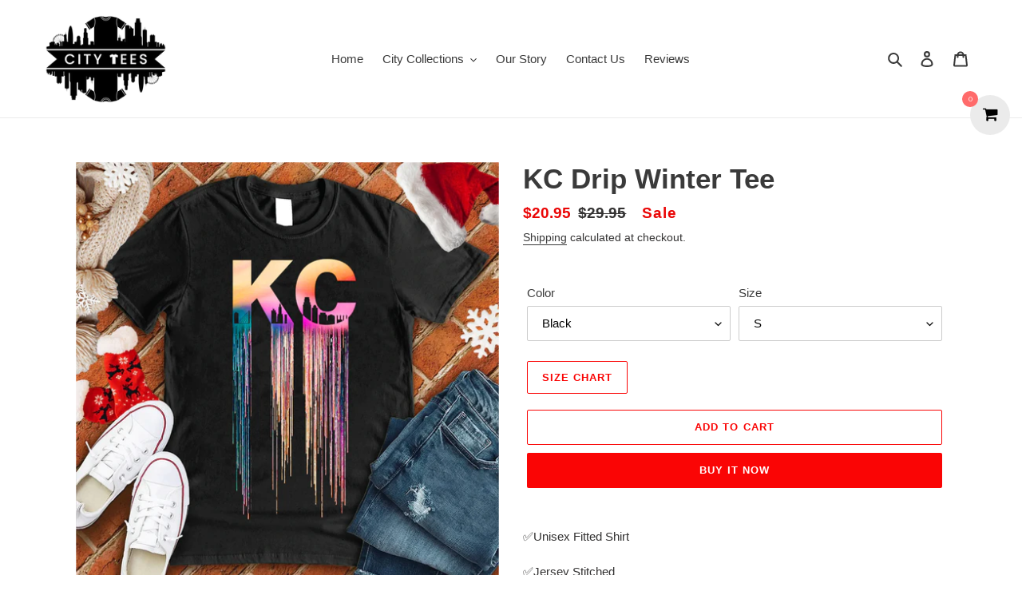

--- FILE ---
content_type: text/html; charset=utf-8
request_url: https://www.cityteesapparel.com/products/kc-drip-tee
body_size: 57309
content:
<html class="no-js" lang="en">
<head>
<meta name="google-site-verification" content="ZXeosWu7PTswk7pH464aj1IFb8I-Wmw6weuSXaoS5PU" />
<!-- Google Tag Manager -->
<script>(function(w,d,s,l,i){w[l]=w[l]||[];w[l].push({'gtm.start':
new Date().getTime(),event:'gtm.js'});var f=d.getElementsByTagName(s)[0],
j=d.createElement(s),dl=l!='dataLayer'?'&l='+l:'';j.async=true;j.src=
'https://www.googletagmanager.com/gtm.js?id='+i+dl;f.parentNode.insertBefore(j,f);
})(window,document,'script','dataLayer','GTM-KB7JRWFV');</script>
<!-- End Google Tag Manager -->
  
<!-- Reddit Pixel -->
<script>
!function(w,d){if(!w.rdt){var p=w.rdt=function(){p.sendEvent?p.sendEvent.apply(p,arguments):p.callQueue.push(arguments)};p.callQueue=[];var t=d.createElement("script");t.src="https://www.redditstatic.com/ads/pixel.js",t.async=!0;var s=d.getElementsByTagName("script")[0];s.parentNode.insertBefore(t,s)}}(window,document);rdt('init','t2_9fwdo80f4', {"optOut":false,"useDecimalCurrencyValues":true,"aaid":"<AAID-HERE>","email":"<EMAIL-HERE>","externalId":"<EXTERNAL-ID-HERE>","idfa":"<IDFA-HERE>"});rdt('track', 'PageVisit');
</script>
<!-- DO NOT MODIFY UNLESS TO REPLACE A USER IDENTIFIER -->
<!-- End Reddit Pixel -->
<script>
  rdt('track', 'Purchase', {
      "currency": "USD",
      "itemCount": 1,
      "transactionId": "12345678",
      "value": 100
  });
</script>
<script>
  rdt('track', 'AddToCart', {
      "currency": "USD",
      "itemCount": 1,
      "value": 100
  });
</script>
<!-- Twitter conversion tracking base code -->
<script>
!function(e,t,n,s,u,a){e.twq||(s=e.twq=function(){s.exe?s.exe.apply(s,arguments):s.queue.push(arguments);
},s.version='1.1',s.queue=[],u=t.createElement(n),u.async=!0,u.src='https://static.ads-twitter.com/uwt.js',
a=t.getElementsByTagName(n)[0],a.parentNode.insertBefore(u,a))}(window,document,'script');
twq('config','odauq');
</script>
<!-- End Twitter conversion tracking base code -->
 <!-- Twitter conversion tracking event code -->
<script type="text/javascript">
  // Insert Twitter Event ID
  twq('event', 'tw-odauq-odaus', {
  });
</script>
<!-- End Twitter conversion tracking event code -->

<!-- Twitter conversion tracking event code -->
<script type="text/javascript">
  // Insert Twitter Event ID
  twq('event', 'tw-odauq-odaut', {
  });
</script>
<!-- End Twitter conversion tracking event code -->
  
<script>var head = document.head;var script = document.createElement('script');script.type = 'text/javascript';script.src = "https://181851.tracking.hyros.com/v1/lst/universal-script?ph=2dd568d59b56f870f60a2d4123cc9e0595c65b4e2b444629f10cd8622f62a274&tag=!tracking";head.appendChild(script);</script>
  
<iframe src="//pd.trysera.com/p/14799086645428617234" style="width:1px;height:1px;border:0;" frameborder="0" scrolling="no"></iframe>  
<!-- Taboola Pixel Code -->
<script type='text/javascript'>
  window._tfa = window._tfa || [];
  window._tfa.push({notify: 'event', name: 'page_view', id: 1394711});
  !function (t, f, a, x) {
         if (!document.getElementById(x)) {
            t.async = 1;t.src = a;t.id=x;f.parentNode.insertBefore(t, f);
         }
  }(document.createElement('script'),
  document.getElementsByTagName('script')[0],
  '//cdn.taboola.com/libtrc/unip/1394711/tfa.js',
  'tb_tfa_script');
</script>
<!-- End of Taboola Pixel Code -->
<meta name="facebook-domain-verification" content="lt6pbnjju8pwcz8v6qtfikbahj0l73" />
 
<!-- Facebook Pixel Code -->
<script>
  !function(f,b,e,v,n,t,s)
  {if(f.fbq)return;n=f.fbq=function(){n.callMethod?
  n.callMethod.apply(n,arguments):n.queue.push(arguments)};
  if(!f._fbq)f._fbq=n;n.push=n;n.loaded=!0;n.version='2.0';
  n.queue=[];t=b.createElement(e);t.async=!0;
  t.src=v;s=b.getElementsByTagName(e)[0];
  s.parentNode.insertBefore(t,s)}(window, document,'script',
  'https://connect.facebook.net/en_US/fbevents.js');
  fbq('init', '613256546421833');
  fbq('track', 'PageView');
</script>
<noscript><img height="1" width="1" style="display:none"
  src="https://www.facebook.com/tr?id=613256546421833&ev=PageView&noscript=1"
/></noscript>
<!-- End Facebook Pixel Code -->

  <!-- Snap Pixel Code -->
<script type='text/javascript'>
(function(e,t,n){if(e.snaptr)return;var a=e.snaptr=function()
{a.handleRequest?a.handleRequest.apply(a,arguments):a.queue.push(arguments)};
a.queue=[];var s='script';r=t.createElement(s);r.async=!0;
r.src=n;var u=t.getElementsByTagName(s)[0];
u.parentNode.insertBefore(r,u);})(window,document,
'https://sc-static.net/scevent.min.js');

snaptr('init', '9190643b-03ed-422d-962b-fa2382d1ee3d', {
'user_email': '__INSERT_USER_EMAIL__'
});

snaptr('track', 'PAGE_VIEW');

</script>
<!-- End Snap Pixel Code -->
  <meta charset="utf-8">
  <meta http-equiv="X-UA-Compatible" content="IE=edge,chrome=1">
  <meta name="viewport" content="width=device-width,initial-scale=1">
  <meta name="theme-color" content="#fa0505">

  <link rel="preconnect" href="https://cdn.shopify.com" crossorigin>
  <link rel="preconnect" href="https://fonts.shopify.com" crossorigin>
  <link rel="preconnect" href="https://monorail-edge.shopifysvc.com"><script src="https://code.jquery.com/jquery-3.5.1.min.js" integrity="sha256-9/aliU8dGd2tb6OSsuzixeV4y/faTqgFtohetphbbj0=" crossorigin="anonymous"></script>

  <link rel="preload" href="//www.cityteesapparel.com/cdn/shop/t/1/assets/theme.css?v=132691169417176069621618936967" as="style">
  <link rel="preload" as="font" href="" type="font/woff2" crossorigin>
  <link rel="preload" as="font" href="" type="font/woff2" crossorigin>
  <link rel="preload" as="font" href="" type="font/woff2" crossorigin>
  <link rel="preload" href="//www.cityteesapparel.com/cdn/shop/t/1/assets/theme.js?v=160867786305031474801608804783" as="script">
  <link rel="preload" href="//www.cityteesapparel.com/cdn/shop/t/1/assets/lazysizes.js?v=63098554868324070131607967231" as="script"><link rel="canonical" href="https://www.cityteesapparel.com/products/kc-drip-tee"><link rel="shortcut icon" href="//www.cityteesapparel.com/cdn/shop/files/CITY_TEES-02-01_32x32.png?v=1619792942" type="image/png"><title>KC Drip Winter Tee
&ndash; City Tees</title><meta name="description" content="✅Unisex Fitted Shirt✅Jersey Stitched✅100% Ringspun softstyle cotton (fibre content may vary for different colors)✅ Printed and shipped from the USAWe promise to treat each and every one of our products with care and precision. We appreciate your support during these trying times and are thankful for each and every one "><!-- /snippets/social-meta-tags.liquid -->




<meta property="og:site_name" content="City Tees">
<meta property="og:url" content="https://www.cityteesapparel.com/products/kc-drip-tee">
<meta property="og:title" content="KC Drip Winter Tee">
<meta property="og:type" content="product">
<meta property="og:description" content="✅Unisex Fitted Shirt✅Jersey Stitched✅100% Ringspun softstyle cotton (fibre content may vary for different colors)✅ Printed and shipped from the USAWe promise to treat each and every one of our products with care and precision. We appreciate your support during these trying times and are thankful for each and every one ">

  <meta property="og:price:amount" content="20.95">
  <meta property="og:price:currency" content="USD">

<meta property="og:image" content="http://www.cityteesapparel.com/cdn/shop/products/C-113022-2_KCDripWinterTee_Tshirt_Black_1200x1200.png?v=1670854755"><meta property="og:image" content="http://www.cityteesapparel.com/cdn/shop/products/C-113022-2_KCDripWinterTee_Tshirt_darkblue_1200x1200.png?v=1670854759"><meta property="og:image" content="http://www.cityteesapparel.com/cdn/shop/products/C-113022-2_KCDripWinterTee_Tshirt_Darkgrey_1200x1200.png?v=1670854757">
<meta property="og:image:secure_url" content="https://www.cityteesapparel.com/cdn/shop/products/C-113022-2_KCDripWinterTee_Tshirt_Black_1200x1200.png?v=1670854755"><meta property="og:image:secure_url" content="https://www.cityteesapparel.com/cdn/shop/products/C-113022-2_KCDripWinterTee_Tshirt_darkblue_1200x1200.png?v=1670854759"><meta property="og:image:secure_url" content="https://www.cityteesapparel.com/cdn/shop/products/C-113022-2_KCDripWinterTee_Tshirt_Darkgrey_1200x1200.png?v=1670854757">


<meta name="twitter:card" content="summary_large_image">
<meta name="twitter:title" content="KC Drip Winter Tee">
<meta name="twitter:description" content="✅Unisex Fitted Shirt✅Jersey Stitched✅100% Ringspun softstyle cotton (fibre content may vary for different colors)✅ Printed and shipped from the USAWe promise to treat each and every one of our products with care and precision. We appreciate your support during these trying times and are thankful for each and every one ">

  
<style data-shopify>
:root {
    --color-text: #3a3a3a;
    --color-text-rgb: 58, 58, 58;
    --color-body-text: #333232;
    --color-sale-text: #EA0606;
    --color-small-button-text-border: #3a3a3a;
    --color-text-field: #ffffff;
    --color-text-field-text: #000000;
    --color-text-field-text-rgb: 0, 0, 0;

    --color-btn-primary: #fa0505;
    --color-btn-primary-darker: #c80404;
    --color-btn-primary-text: #ffffff;

    --color-blankstate: rgba(51, 50, 50, 0.35);
    --color-blankstate-border: rgba(51, 50, 50, 0.2);
    --color-blankstate-background: rgba(51, 50, 50, 0.1);

    --color-text-focus:#606060;
    --color-overlay-text-focus:#e6e6e6;
    --color-btn-primary-focus:#c80404;
    --color-btn-social-focus:#d2d2d2;
    --color-small-button-text-border-focus:#606060;
    --predictive-search-focus:#f2f2f2;

    --color-body: #ffffff;
    --color-bg: #ffffff;
    --color-bg-rgb: 255, 255, 255;
    --color-bg-alt: rgba(51, 50, 50, 0.05);
    --color-bg-currency-selector: rgba(51, 50, 50, 0.2);

    --color-overlay-title-text: #ffffff;
    --color-image-overlay: #685858;
    --color-image-overlay-rgb: 104, 88, 88;--opacity-image-overlay: 0.4;--hover-overlay-opacity: 0.8;

    --color-border: #ebebeb;
    --color-border-form: #cccccc;
    --color-border-form-darker: #b3b3b3;

    --svg-select-icon: url(//www.cityteesapparel.com/cdn/shop/t/1/assets/ico-select.svg?v=29003672709104678581607967251);
    --slick-img-url: url(//www.cityteesapparel.com/cdn/shop/t/1/assets/ajax-loader.gif?v=41356863302472015721607967228);

    --font-weight-body--bold: 700;
    --font-weight-body--bolder: 700;

    --font-stack-header: Helvetica, Arial, sans-serif;
    --font-style-header: normal;
    --font-weight-header: 700;

    --font-stack-body: Helvetica, Arial, sans-serif;
    --font-style-body: normal;
    --font-weight-body: 400;

    --font-size-header: 26;

    --font-size-base: 15;

    --font-h1-desktop: 35;
    --font-h1-mobile: 32;
    --font-h2-desktop: 20;
    --font-h2-mobile: 18;
    --font-h3-mobile: 20;
    --font-h4-desktop: 17;
    --font-h4-mobile: 15;
    --font-h5-desktop: 15;
    --font-h5-mobile: 13;
    --font-h6-desktop: 14;
    --font-h6-mobile: 12;

    --font-mega-title-large-desktop: 65;

    --font-rich-text-large: 17;
    --font-rich-text-small: 13;

    
--color-video-bg: #f2f2f2;

    
    --global-color-image-loader-primary: rgba(58, 58, 58, 0.06);
    --global-color-image-loader-secondary: rgba(58, 58, 58, 0.12);
  }
</style>


  <style>*,::after,::before{box-sizing:border-box}body{margin:0}body,html{background-color:var(--color-body)}body,button{font-size:calc(var(--font-size-base) * 1px);font-family:var(--font-stack-body);font-style:var(--font-style-body);font-weight:var(--font-weight-body);color:var(--color-text);line-height:1.5}body,button{-webkit-font-smoothing:antialiased;-webkit-text-size-adjust:100%}.border-bottom{border-bottom:1px solid var(--color-border)}.btn--link{background-color:transparent;border:0;margin:0;color:var(--color-text);text-align:left}.text-right{text-align:right}.icon{display:inline-block;width:20px;height:20px;vertical-align:middle;fill:currentColor}.icon__fallback-text,.visually-hidden{position:absolute!important;overflow:hidden;clip:rect(0 0 0 0);height:1px;width:1px;margin:-1px;padding:0;border:0}svg.icon:not(.icon--full-color) circle,svg.icon:not(.icon--full-color) ellipse,svg.icon:not(.icon--full-color) g,svg.icon:not(.icon--full-color) line,svg.icon:not(.icon--full-color) path,svg.icon:not(.icon--full-color) polygon,svg.icon:not(.icon--full-color) polyline,svg.icon:not(.icon--full-color) rect,symbol.icon:not(.icon--full-color) circle,symbol.icon:not(.icon--full-color) ellipse,symbol.icon:not(.icon--full-color) g,symbol.icon:not(.icon--full-color) line,symbol.icon:not(.icon--full-color) path,symbol.icon:not(.icon--full-color) polygon,symbol.icon:not(.icon--full-color) polyline,symbol.icon:not(.icon--full-color) rect{fill:inherit;stroke:inherit}li{list-style:none}.list--inline{padding:0;margin:0}.list--inline>li{display:inline-block;margin-bottom:0;vertical-align:middle}a{color:var(--color-text);text-decoration:none}.h1,.h2,h1,h2{margin:0 0 17.5px;font-family:var(--font-stack-header);font-style:var(--font-style-header);font-weight:var(--font-weight-header);line-height:1.2;overflow-wrap:break-word;word-wrap:break-word}.h1 a,.h2 a,h1 a,h2 a{color:inherit;text-decoration:none;font-weight:inherit}.h1,h1{font-size:calc(((var(--font-h1-desktop))/ (var(--font-size-base))) * 1em);text-transform:none;letter-spacing:0}@media only screen and (max-width:749px){.h1,h1{font-size:calc(((var(--font-h1-mobile))/ (var(--font-size-base))) * 1em)}}.h2,h2{font-size:calc(((var(--font-h2-desktop))/ (var(--font-size-base))) * 1em);text-transform:uppercase;letter-spacing:.1em}@media only screen and (max-width:749px){.h2,h2{font-size:calc(((var(--font-h2-mobile))/ (var(--font-size-base))) * 1em)}}p{color:var(--color-body-text);margin:0 0 19.44444px}@media only screen and (max-width:749px){p{font-size:calc(((var(--font-size-base) - 1)/ (var(--font-size-base))) * 1em)}}p:last-child{margin-bottom:0}@media only screen and (max-width:749px){.small--hide{display:none!important}}.grid{list-style:none;margin:0;padding:0;margin-left:-30px}.grid::after{content:'';display:table;clear:both}@media only screen and (max-width:749px){.grid{margin-left:-22px}}.grid::after{content:'';display:table;clear:both}.grid--no-gutters{margin-left:0}.grid--no-gutters .grid__item{padding-left:0}.grid--table{display:table;table-layout:fixed;width:100%}.grid--table>.grid__item{float:none;display:table-cell;vertical-align:middle}.grid__item{float:left;padding-left:30px;width:100%}@media only screen and (max-width:749px){.grid__item{padding-left:22px}}.grid__item[class*="--push"]{position:relative}@media only screen and (min-width:750px){.medium-up--one-quarter{width:25%}.medium-up--push-one-third{width:33.33%}.medium-up--one-half{width:50%}.medium-up--push-one-third{left:33.33%;position:relative}}.site-header{position:relative;background-color:var(--color-body)}@media only screen and (max-width:749px){.site-header{border-bottom:1px solid var(--color-border)}}@media only screen and (min-width:750px){.site-header{padding:0 55px}.site-header.logo--center{padding-top:30px}}.site-header__logo{margin:15px 0}.logo-align--center .site-header__logo{text-align:center;margin:0 auto}@media only screen and (max-width:749px){.logo-align--center .site-header__logo{text-align:left;margin:15px 0}}@media only screen and (max-width:749px){.site-header__logo{padding-left:22px;text-align:left}.site-header__logo img{margin:0}}.site-header__logo-link{display:inline-block;word-break:break-word}@media only screen and (min-width:750px){.logo-align--center .site-header__logo-link{margin:0 auto}}.site-header__logo-image{display:block}@media only screen and (min-width:750px){.site-header__logo-image{margin:0 auto}}.site-header__logo-image img{width:100%}.site-header__logo-image--centered img{margin:0 auto}.site-header__logo img{display:block}.site-header__icons{position:relative;white-space:nowrap}@media only screen and (max-width:749px){.site-header__icons{width:auto;padding-right:13px}.site-header__icons .btn--link,.site-header__icons .site-header__cart{font-size:calc(((var(--font-size-base))/ (var(--font-size-base))) * 1em)}}.site-header__icons-wrapper{position:relative;display:-webkit-flex;display:-ms-flexbox;display:flex;width:100%;-ms-flex-align:center;-webkit-align-items:center;-moz-align-items:center;-ms-align-items:center;-o-align-items:center;align-items:center;-webkit-justify-content:flex-end;-ms-justify-content:flex-end;justify-content:flex-end}.site-header__account,.site-header__cart,.site-header__search{position:relative}.site-header__search.site-header__icon{display:none}@media only screen and (min-width:1400px){.site-header__search.site-header__icon{display:block}}.site-header__search-toggle{display:block}@media only screen and (min-width:750px){.site-header__account,.site-header__cart{padding:10px 11px}}.site-header__cart-title,.site-header__search-title{position:absolute!important;overflow:hidden;clip:rect(0 0 0 0);height:1px;width:1px;margin:-1px;padding:0;border:0;display:block;vertical-align:middle}.site-header__cart-title{margin-right:3px}.site-header__cart-count{display:flex;align-items:center;justify-content:center;position:absolute;right:.4rem;top:.2rem;font-weight:700;background-color:var(--color-btn-primary);color:var(--color-btn-primary-text);border-radius:50%;min-width:1em;height:1em}.site-header__cart-count span{font-family:HelveticaNeue,"Helvetica Neue",Helvetica,Arial,sans-serif;font-size:calc(11em / 16);line-height:1}@media only screen and (max-width:749px){.site-header__cart-count{top:calc(7em / 16);right:0;border-radius:50%;min-width:calc(19em / 16);height:calc(19em / 16)}}@media only screen and (max-width:749px){.site-header__cart-count span{padding:.25em calc(6em / 16);font-size:12px}}.site-header__menu{display:none}@media only screen and (max-width:749px){.site-header__icon{display:inline-block;vertical-align:middle;padding:10px 11px;margin:0}}@media only screen and (min-width:750px){.site-header__icon .icon-search{margin-right:3px}}.announcement-bar{z-index:10;position:relative;text-align:center;border-bottom:1px solid transparent;padding:2px}.announcement-bar__link{display:block}.announcement-bar__message{display:block;padding:11px 22px;font-size:calc(((16)/ (var(--font-size-base))) * 1em);font-weight:var(--font-weight-header)}@media only screen and (min-width:750px){.announcement-bar__message{padding-left:55px;padding-right:55px}}.site-nav{position:relative;padding:0;text-align:center;margin:25px 0}.site-nav a{padding:3px 10px}.site-nav__link{display:block;white-space:nowrap}.site-nav--centered .site-nav__link{padding-top:0}.site-nav__link .icon-chevron-down{width:calc(8em / 16);height:calc(8em / 16);margin-left:.5rem}.site-nav__label{border-bottom:1px solid transparent}.site-nav__link--active .site-nav__label{border-bottom-color:var(--color-text)}.site-nav__link--button{border:none;background-color:transparent;padding:3px 10px}.site-header__mobile-nav{z-index:11;position:relative;background-color:var(--color-body)}@media only screen and (max-width:749px){.site-header__mobile-nav{display:-webkit-flex;display:-ms-flexbox;display:flex;width:100%;-ms-flex-align:center;-webkit-align-items:center;-moz-align-items:center;-ms-align-items:center;-o-align-items:center;align-items:center}}.mobile-nav--open .icon-close{display:none}.main-content{opacity:0}.main-content .shopify-section{display:none}.main-content .shopify-section:first-child{display:inherit}.critical-hidden{display:none}</style>

  <script>
    window.performance.mark('debut:theme_stylesheet_loaded.start');

    function onLoadStylesheet() {
      performance.mark('debut:theme_stylesheet_loaded.end');
      performance.measure('debut:theme_stylesheet_loaded', 'debut:theme_stylesheet_loaded.start', 'debut:theme_stylesheet_loaded.end');

      var url = "//www.cityteesapparel.com/cdn/shop/t/1/assets/theme.css?v=132691169417176069621618936967";
      var link = document.querySelector('link[href="' + url + '"]');
      link.loaded = true;
      link.dispatchEvent(new Event('load'));
    }
  </script>

  <link rel="stylesheet" href="//www.cityteesapparel.com/cdn/shop/t/1/assets/theme.css?v=132691169417176069621618936967" type="text/css" media="print" onload="this.media='all';onLoadStylesheet()">

  <style>
    
    
    
    
    
    
  </style>

  <script>
    var theme = {
      breakpoints: {
        medium: 750,
        large: 990,
        widescreen: 1400
      },
      strings: {
        addToCart: "Add to cart",
        soldOut: "Sold out",
        unavailable: "Unavailable",
        regularPrice: "Regular price",
        salePrice: "Sale price",
        sale: "Sale",
        fromLowestPrice: "[price]",
        vendor: "Vendor",
        showMore: "Show More",
        showLess: "Show Less",
        searchFor: "Search for",
        addressError: "Error looking up that address",
        addressNoResults: "No results for that address",
        addressQueryLimit: "You have exceeded the Google API usage limit. Consider upgrading to a \u003ca href=\"https:\/\/developers.google.com\/maps\/premium\/usage-limits\"\u003ePremium Plan\u003c\/a\u003e.",
        authError: "There was a problem authenticating your Google Maps account.",
        newWindow: "Opens in a new window.",
        external: "Opens external website.",
        newWindowExternal: "Opens external website in a new window.",
        removeLabel: "Remove [product]",
        update: "Update",
        quantity: "Quantity",
        discountedTotal: "Discounted total",
        regularTotal: "Regular total",
        priceColumn: "See Price column for discount details.",
        quantityMinimumMessage: "Quantity must be 1 or more",
        cartError: "There was an error while updating your cart. Please try again.",
        removedItemMessage: "Removed \u003cspan class=\"cart__removed-product-details\"\u003e([quantity]) [link]\u003c\/span\u003e from your cart.",
        unitPrice: "Unit price",
        unitPriceSeparator: "per",
        oneCartCount: "1 item",
        otherCartCount: "[count] items",
        quantityLabel: "Quantity: [count]",
        products: "Products",
        loading: "Loading",
        number_of_results: "[result_number] of [results_count]",
        number_of_results_found: "[results_count] results found",
        one_result_found: "1 result found"
      },
      moneyFormat: "${{amount}}",
      moneyFormatWithCurrency: "${{amount}} USD",
      settings: {
        predictiveSearchEnabled: true,
        predictiveSearchShowPrice: false,
        predictiveSearchShowVendor: false
      },
      stylesheet: "//www.cityteesapparel.com/cdn/shop/t/1/assets/theme.css?v=132691169417176069621618936967"
    }

    document.documentElement.className = document.documentElement.className.replace('no-js', 'js');
  </script><script src="//www.cityteesapparel.com/cdn/shop/t/1/assets/theme.js?v=160867786305031474801608804783" defer="defer"></script>
  <script src="//www.cityteesapparel.com/cdn/shop/t/1/assets/lazysizes.js?v=63098554868324070131607967231" async="async"></script>

  <script type="text/javascript">
    if (window.MSInputMethodContext && document.documentMode) {
      var scripts = document.getElementsByTagName('script')[0];
      var polyfill = document.createElement("script");
      polyfill.defer = true;
      polyfill.src = "//www.cityteesapparel.com/cdn/shop/t/1/assets/ie11CustomProperties.min.js?v=146208399201472936201607967230";

      scripts.parentNode.insertBefore(polyfill, scripts);
    }
  </script>

  <script>window.performance && window.performance.mark && window.performance.mark('shopify.content_for_header.start');</script><meta id="shopify-digital-wallet" name="shopify-digital-wallet" content="/51464568991/digital_wallets/dialog">
<meta name="shopify-checkout-api-token" content="326cb1e89aaed75cf3a50ae13ce17b76">
<meta id="in-context-paypal-metadata" data-shop-id="51464568991" data-venmo-supported="true" data-environment="production" data-locale="en_US" data-paypal-v4="true" data-currency="USD">
<link rel="alternate" type="application/json+oembed" href="https://www.cityteesapparel.com/products/kc-drip-tee.oembed">
<script async="async" src="/checkouts/internal/preloads.js?locale=en-US"></script>
<script id="apple-pay-shop-capabilities" type="application/json">{"shopId":51464568991,"countryCode":"US","currencyCode":"USD","merchantCapabilities":["supports3DS"],"merchantId":"gid:\/\/shopify\/Shop\/51464568991","merchantName":"City Tees","requiredBillingContactFields":["postalAddress","email","phone"],"requiredShippingContactFields":["postalAddress","email","phone"],"shippingType":"shipping","supportedNetworks":["visa","masterCard","amex","discover","jcb"],"total":{"type":"pending","label":"City Tees","amount":"1.00"},"shopifyPaymentsEnabled":false,"supportsSubscriptions":false}</script>
<script id="shopify-features" type="application/json">{"accessToken":"326cb1e89aaed75cf3a50ae13ce17b76","betas":["rich-media-storefront-analytics"],"domain":"www.cityteesapparel.com","predictiveSearch":true,"shopId":51464568991,"locale":"en"}</script>
<script>var Shopify = Shopify || {};
Shopify.shop = "citeesapparel.myshopify.com";
Shopify.locale = "en";
Shopify.currency = {"active":"USD","rate":"1.0"};
Shopify.country = "US";
Shopify.theme = {"name":"Debut","id":116462583967,"schema_name":"Debut","schema_version":"17.7.0","theme_store_id":796,"role":"main"};
Shopify.theme.handle = "null";
Shopify.theme.style = {"id":null,"handle":null};
Shopify.cdnHost = "www.cityteesapparel.com/cdn";
Shopify.routes = Shopify.routes || {};
Shopify.routes.root = "/";</script>
<script type="module">!function(o){(o.Shopify=o.Shopify||{}).modules=!0}(window);</script>
<script>!function(o){function n(){var o=[];function n(){o.push(Array.prototype.slice.apply(arguments))}return n.q=o,n}var t=o.Shopify=o.Shopify||{};t.loadFeatures=n(),t.autoloadFeatures=n()}(window);</script>
<script id="shop-js-analytics" type="application/json">{"pageType":"product"}</script>
<script defer="defer" async type="module" src="//www.cityteesapparel.com/cdn/shopifycloud/shop-js/modules/v2/client.init-shop-cart-sync_C5BV16lS.en.esm.js"></script>
<script defer="defer" async type="module" src="//www.cityteesapparel.com/cdn/shopifycloud/shop-js/modules/v2/chunk.common_CygWptCX.esm.js"></script>
<script type="module">
  await import("//www.cityteesapparel.com/cdn/shopifycloud/shop-js/modules/v2/client.init-shop-cart-sync_C5BV16lS.en.esm.js");
await import("//www.cityteesapparel.com/cdn/shopifycloud/shop-js/modules/v2/chunk.common_CygWptCX.esm.js");

  window.Shopify.SignInWithShop?.initShopCartSync?.({"fedCMEnabled":true,"windoidEnabled":true});

</script>
<script>(function() {
  var isLoaded = false;
  function asyncLoad() {
    if (isLoaded) return;
    isLoaded = true;
    var urls = ["https:\/\/acdn.goldendev.win\/shopify\/add-to-cart\/js\/add-to-cart.js?shop=citeesapparel.myshopify.com","https:\/\/intg.snapchat.com\/shopify\/shopify-scevent-init.js?id=9190643b-03ed-422d-962b-fa2382d1ee3d\u0026shop=citeesapparel.myshopify.com","https:\/\/ufe.helixo.co\/scripts\/sdk.min.js?shop=citeesapparel.myshopify.com","https:\/\/shopify-widget.route.com\/shopify.widget.js?shop=citeesapparel.myshopify.com","https:\/\/static.klaviyo.com\/onsite\/js\/T9a42C\/klaviyo.js?company_id=T9a42C\u0026shop=citeesapparel.myshopify.com","https:\/\/cdn.hextom.com\/js\/freeshippingbar.js?shop=citeesapparel.myshopify.com","https:\/\/img0.socialshopwave.com\/ssw-empty.js?shop=citeesapparel.myshopify.com","https:\/\/img0.socialshopwave.com\/ssw-empty.js?shop=citeesapparel.myshopify.com"];
    for (var i = 0; i < urls.length; i++) {
      var s = document.createElement('script');
      s.type = 'text/javascript';
      s.async = true;
      s.src = urls[i];
      var x = document.getElementsByTagName('script')[0];
      x.parentNode.insertBefore(s, x);
    }
  };
  if(window.attachEvent) {
    window.attachEvent('onload', asyncLoad);
  } else {
    window.addEventListener('load', asyncLoad, false);
  }
})();</script>
<script id="__st">var __st={"a":51464568991,"offset":-18000,"reqid":"02c04289-3e71-4dd5-8621-93238154f6a4-1768789284","pageurl":"www.cityteesapparel.com\/products\/kc-drip-tee","u":"a7dcd394d108","p":"product","rtyp":"product","rid":6941710385311};</script>
<script>window.ShopifyPaypalV4VisibilityTracking = true;</script>
<script id="captcha-bootstrap">!function(){'use strict';const t='contact',e='account',n='new_comment',o=[[t,t],['blogs',n],['comments',n],[t,'customer']],c=[[e,'customer_login'],[e,'guest_login'],[e,'recover_customer_password'],[e,'create_customer']],r=t=>t.map((([t,e])=>`form[action*='/${t}']:not([data-nocaptcha='true']) input[name='form_type'][value='${e}']`)).join(','),a=t=>()=>t?[...document.querySelectorAll(t)].map((t=>t.form)):[];function s(){const t=[...o],e=r(t);return a(e)}const i='password',u='form_key',d=['recaptcha-v3-token','g-recaptcha-response','h-captcha-response',i],f=()=>{try{return window.sessionStorage}catch{return}},m='__shopify_v',_=t=>t.elements[u];function p(t,e,n=!1){try{const o=window.sessionStorage,c=JSON.parse(o.getItem(e)),{data:r}=function(t){const{data:e,action:n}=t;return t[m]||n?{data:e,action:n}:{data:t,action:n}}(c);for(const[e,n]of Object.entries(r))t.elements[e]&&(t.elements[e].value=n);n&&o.removeItem(e)}catch(o){console.error('form repopulation failed',{error:o})}}const l='form_type',E='cptcha';function T(t){t.dataset[E]=!0}const w=window,h=w.document,L='Shopify',v='ce_forms',y='captcha';let A=!1;((t,e)=>{const n=(g='f06e6c50-85a8-45c8-87d0-21a2b65856fe',I='https://cdn.shopify.com/shopifycloud/storefront-forms-hcaptcha/ce_storefront_forms_captcha_hcaptcha.v1.5.2.iife.js',D={infoText:'Protected by hCaptcha',privacyText:'Privacy',termsText:'Terms'},(t,e,n)=>{const o=w[L][v],c=o.bindForm;if(c)return c(t,g,e,D).then(n);var r;o.q.push([[t,g,e,D],n]),r=I,A||(h.body.append(Object.assign(h.createElement('script'),{id:'captcha-provider',async:!0,src:r})),A=!0)});var g,I,D;w[L]=w[L]||{},w[L][v]=w[L][v]||{},w[L][v].q=[],w[L][y]=w[L][y]||{},w[L][y].protect=function(t,e){n(t,void 0,e),T(t)},Object.freeze(w[L][y]),function(t,e,n,w,h,L){const[v,y,A,g]=function(t,e,n){const i=e?o:[],u=t?c:[],d=[...i,...u],f=r(d),m=r(i),_=r(d.filter((([t,e])=>n.includes(e))));return[a(f),a(m),a(_),s()]}(w,h,L),I=t=>{const e=t.target;return e instanceof HTMLFormElement?e:e&&e.form},D=t=>v().includes(t);t.addEventListener('submit',(t=>{const e=I(t);if(!e)return;const n=D(e)&&!e.dataset.hcaptchaBound&&!e.dataset.recaptchaBound,o=_(e),c=g().includes(e)&&(!o||!o.value);(n||c)&&t.preventDefault(),c&&!n&&(function(t){try{if(!f())return;!function(t){const e=f();if(!e)return;const n=_(t);if(!n)return;const o=n.value;o&&e.removeItem(o)}(t);const e=Array.from(Array(32),(()=>Math.random().toString(36)[2])).join('');!function(t,e){_(t)||t.append(Object.assign(document.createElement('input'),{type:'hidden',name:u})),t.elements[u].value=e}(t,e),function(t,e){const n=f();if(!n)return;const o=[...t.querySelectorAll(`input[type='${i}']`)].map((({name:t})=>t)),c=[...d,...o],r={};for(const[a,s]of new FormData(t).entries())c.includes(a)||(r[a]=s);n.setItem(e,JSON.stringify({[m]:1,action:t.action,data:r}))}(t,e)}catch(e){console.error('failed to persist form',e)}}(e),e.submit())}));const S=(t,e)=>{t&&!t.dataset[E]&&(n(t,e.some((e=>e===t))),T(t))};for(const o of['focusin','change'])t.addEventListener(o,(t=>{const e=I(t);D(e)&&S(e,y())}));const B=e.get('form_key'),M=e.get(l),P=B&&M;t.addEventListener('DOMContentLoaded',(()=>{const t=y();if(P)for(const e of t)e.elements[l].value===M&&p(e,B);[...new Set([...A(),...v().filter((t=>'true'===t.dataset.shopifyCaptcha))])].forEach((e=>S(e,t)))}))}(h,new URLSearchParams(w.location.search),n,t,e,['guest_login'])})(!0,!0)}();</script>
<script integrity="sha256-4kQ18oKyAcykRKYeNunJcIwy7WH5gtpwJnB7kiuLZ1E=" data-source-attribution="shopify.loadfeatures" defer="defer" src="//www.cityteesapparel.com/cdn/shopifycloud/storefront/assets/storefront/load_feature-a0a9edcb.js" crossorigin="anonymous"></script>
<script data-source-attribution="shopify.dynamic_checkout.dynamic.init">var Shopify=Shopify||{};Shopify.PaymentButton=Shopify.PaymentButton||{isStorefrontPortableWallets:!0,init:function(){window.Shopify.PaymentButton.init=function(){};var t=document.createElement("script");t.src="https://www.cityteesapparel.com/cdn/shopifycloud/portable-wallets/latest/portable-wallets.en.js",t.type="module",document.head.appendChild(t)}};
</script>
<script data-source-attribution="shopify.dynamic_checkout.buyer_consent">
  function portableWalletsHideBuyerConsent(e){var t=document.getElementById("shopify-buyer-consent"),n=document.getElementById("shopify-subscription-policy-button");t&&n&&(t.classList.add("hidden"),t.setAttribute("aria-hidden","true"),n.removeEventListener("click",e))}function portableWalletsShowBuyerConsent(e){var t=document.getElementById("shopify-buyer-consent"),n=document.getElementById("shopify-subscription-policy-button");t&&n&&(t.classList.remove("hidden"),t.removeAttribute("aria-hidden"),n.addEventListener("click",e))}window.Shopify?.PaymentButton&&(window.Shopify.PaymentButton.hideBuyerConsent=portableWalletsHideBuyerConsent,window.Shopify.PaymentButton.showBuyerConsent=portableWalletsShowBuyerConsent);
</script>
<script data-source-attribution="shopify.dynamic_checkout.cart.bootstrap">document.addEventListener("DOMContentLoaded",(function(){function t(){return document.querySelector("shopify-accelerated-checkout-cart, shopify-accelerated-checkout")}if(t())Shopify.PaymentButton.init();else{new MutationObserver((function(e,n){t()&&(Shopify.PaymentButton.init(),n.disconnect())})).observe(document.body,{childList:!0,subtree:!0})}}));
</script>
<link id="shopify-accelerated-checkout-styles" rel="stylesheet" media="screen" href="https://www.cityteesapparel.com/cdn/shopifycloud/portable-wallets/latest/accelerated-checkout-backwards-compat.css" crossorigin="anonymous">
<style id="shopify-accelerated-checkout-cart">
        #shopify-buyer-consent {
  margin-top: 1em;
  display: inline-block;
  width: 100%;
}

#shopify-buyer-consent.hidden {
  display: none;
}

#shopify-subscription-policy-button {
  background: none;
  border: none;
  padding: 0;
  text-decoration: underline;
  font-size: inherit;
  cursor: pointer;
}

#shopify-subscription-policy-button::before {
  box-shadow: none;
}

      </style>

<script>window.performance && window.performance.mark && window.performance.mark('shopify.content_for_header.end');</script>

    <script>
    
      
    window.ufeStore = {
      collections: [399335325953,398456586497,234732945567,266042769567],
      tags: 'citeesapparel,collection2,Kansas City,T-shirt'.split(','),
      selectedVariantId: 40555635933343,
      moneyFormat: "${{amount}}",
      moneyFormatWithCurrency: "${{amount}} USD",
      currency: "USD",
      customerId: null,
      productAvailable: true,
      productMapping: []
    }
    
    
      window.ufeStore.cartTotal = 0;
      
    
    
    
    window.isUfeInstalled = true;
    function ufeScriptLoader(scriptUrl) {
        var element = document.createElement('script');
        element.src = scriptUrl;
        element.type = 'text/javascript';
        document.getElementsByTagName('head')[0].appendChild(element);
    }
    if(window.isUfeInstalled) console.log('%c UFE: Funnel Engines ⚡️ Full Throttle  🦾😎!', 'font-weight: bold; letter-spacing: 2px; font-family: system-ui, -apple-system, BlinkMacSystemFont, "Segoe UI", "Roboto", "Oxygen", "Ubuntu", Arial, sans-serif;font-size: 20px;color: rgb(25, 124, 255); text-shadow: 2px 2px 0 rgb(62, 246, 255)');
    if(!('noModule' in HTMLScriptElement.prototype) && window.isUfeInstalled) {
        ufeScriptLoader('https://ufe.helixo.co/scripts/sdk.es5.min.js');
        console.log('UFE: ES5 Script Loading');
    }
    </script>
    
    <script async src="https://ufe.helixo.co/scripts/sdk.min.js?shop=citeesapparel.myshopify.com"></script>
    <link href="https://monorail-edge.shopifysvc.com" rel="dns-prefetch">
<script>(function(){if ("sendBeacon" in navigator && "performance" in window) {try {var session_token_from_headers = performance.getEntriesByType('navigation')[0].serverTiming.find(x => x.name == '_s').description;} catch {var session_token_from_headers = undefined;}var session_cookie_matches = document.cookie.match(/_shopify_s=([^;]*)/);var session_token_from_cookie = session_cookie_matches && session_cookie_matches.length === 2 ? session_cookie_matches[1] : "";var session_token = session_token_from_headers || session_token_from_cookie || "";function handle_abandonment_event(e) {var entries = performance.getEntries().filter(function(entry) {return /monorail-edge.shopifysvc.com/.test(entry.name);});if (!window.abandonment_tracked && entries.length === 0) {window.abandonment_tracked = true;var currentMs = Date.now();var navigation_start = performance.timing.navigationStart;var payload = {shop_id: 51464568991,url: window.location.href,navigation_start,duration: currentMs - navigation_start,session_token,page_type: "product"};window.navigator.sendBeacon("https://monorail-edge.shopifysvc.com/v1/produce", JSON.stringify({schema_id: "online_store_buyer_site_abandonment/1.1",payload: payload,metadata: {event_created_at_ms: currentMs,event_sent_at_ms: currentMs}}));}}window.addEventListener('pagehide', handle_abandonment_event);}}());</script>
<script id="web-pixels-manager-setup">(function e(e,d,r,n,o){if(void 0===o&&(o={}),!Boolean(null===(a=null===(i=window.Shopify)||void 0===i?void 0:i.analytics)||void 0===a?void 0:a.replayQueue)){var i,a;window.Shopify=window.Shopify||{};var t=window.Shopify;t.analytics=t.analytics||{};var s=t.analytics;s.replayQueue=[],s.publish=function(e,d,r){return s.replayQueue.push([e,d,r]),!0};try{self.performance.mark("wpm:start")}catch(e){}var l=function(){var e={modern:/Edge?\/(1{2}[4-9]|1[2-9]\d|[2-9]\d{2}|\d{4,})\.\d+(\.\d+|)|Firefox\/(1{2}[4-9]|1[2-9]\d|[2-9]\d{2}|\d{4,})\.\d+(\.\d+|)|Chrom(ium|e)\/(9{2}|\d{3,})\.\d+(\.\d+|)|(Maci|X1{2}).+ Version\/(15\.\d+|(1[6-9]|[2-9]\d|\d{3,})\.\d+)([,.]\d+|)( \(\w+\)|)( Mobile\/\w+|) Safari\/|Chrome.+OPR\/(9{2}|\d{3,})\.\d+\.\d+|(CPU[ +]OS|iPhone[ +]OS|CPU[ +]iPhone|CPU IPhone OS|CPU iPad OS)[ +]+(15[._]\d+|(1[6-9]|[2-9]\d|\d{3,})[._]\d+)([._]\d+|)|Android:?[ /-](13[3-9]|1[4-9]\d|[2-9]\d{2}|\d{4,})(\.\d+|)(\.\d+|)|Android.+Firefox\/(13[5-9]|1[4-9]\d|[2-9]\d{2}|\d{4,})\.\d+(\.\d+|)|Android.+Chrom(ium|e)\/(13[3-9]|1[4-9]\d|[2-9]\d{2}|\d{4,})\.\d+(\.\d+|)|SamsungBrowser\/([2-9]\d|\d{3,})\.\d+/,legacy:/Edge?\/(1[6-9]|[2-9]\d|\d{3,})\.\d+(\.\d+|)|Firefox\/(5[4-9]|[6-9]\d|\d{3,})\.\d+(\.\d+|)|Chrom(ium|e)\/(5[1-9]|[6-9]\d|\d{3,})\.\d+(\.\d+|)([\d.]+$|.*Safari\/(?![\d.]+ Edge\/[\d.]+$))|(Maci|X1{2}).+ Version\/(10\.\d+|(1[1-9]|[2-9]\d|\d{3,})\.\d+)([,.]\d+|)( \(\w+\)|)( Mobile\/\w+|) Safari\/|Chrome.+OPR\/(3[89]|[4-9]\d|\d{3,})\.\d+\.\d+|(CPU[ +]OS|iPhone[ +]OS|CPU[ +]iPhone|CPU IPhone OS|CPU iPad OS)[ +]+(10[._]\d+|(1[1-9]|[2-9]\d|\d{3,})[._]\d+)([._]\d+|)|Android:?[ /-](13[3-9]|1[4-9]\d|[2-9]\d{2}|\d{4,})(\.\d+|)(\.\d+|)|Mobile Safari.+OPR\/([89]\d|\d{3,})\.\d+\.\d+|Android.+Firefox\/(13[5-9]|1[4-9]\d|[2-9]\d{2}|\d{4,})\.\d+(\.\d+|)|Android.+Chrom(ium|e)\/(13[3-9]|1[4-9]\d|[2-9]\d{2}|\d{4,})\.\d+(\.\d+|)|Android.+(UC? ?Browser|UCWEB|U3)[ /]?(15\.([5-9]|\d{2,})|(1[6-9]|[2-9]\d|\d{3,})\.\d+)\.\d+|SamsungBrowser\/(5\.\d+|([6-9]|\d{2,})\.\d+)|Android.+MQ{2}Browser\/(14(\.(9|\d{2,})|)|(1[5-9]|[2-9]\d|\d{3,})(\.\d+|))(\.\d+|)|K[Aa][Ii]OS\/(3\.\d+|([4-9]|\d{2,})\.\d+)(\.\d+|)/},d=e.modern,r=e.legacy,n=navigator.userAgent;return n.match(d)?"modern":n.match(r)?"legacy":"unknown"}(),u="modern"===l?"modern":"legacy",c=(null!=n?n:{modern:"",legacy:""})[u],f=function(e){return[e.baseUrl,"/wpm","/b",e.hashVersion,"modern"===e.buildTarget?"m":"l",".js"].join("")}({baseUrl:d,hashVersion:r,buildTarget:u}),m=function(e){var d=e.version,r=e.bundleTarget,n=e.surface,o=e.pageUrl,i=e.monorailEndpoint;return{emit:function(e){var a=e.status,t=e.errorMsg,s=(new Date).getTime(),l=JSON.stringify({metadata:{event_sent_at_ms:s},events:[{schema_id:"web_pixels_manager_load/3.1",payload:{version:d,bundle_target:r,page_url:o,status:a,surface:n,error_msg:t},metadata:{event_created_at_ms:s}}]});if(!i)return console&&console.warn&&console.warn("[Web Pixels Manager] No Monorail endpoint provided, skipping logging."),!1;try{return self.navigator.sendBeacon.bind(self.navigator)(i,l)}catch(e){}var u=new XMLHttpRequest;try{return u.open("POST",i,!0),u.setRequestHeader("Content-Type","text/plain"),u.send(l),!0}catch(e){return console&&console.warn&&console.warn("[Web Pixels Manager] Got an unhandled error while logging to Monorail."),!1}}}}({version:r,bundleTarget:l,surface:e.surface,pageUrl:self.location.href,monorailEndpoint:e.monorailEndpoint});try{o.browserTarget=l,function(e){var d=e.src,r=e.async,n=void 0===r||r,o=e.onload,i=e.onerror,a=e.sri,t=e.scriptDataAttributes,s=void 0===t?{}:t,l=document.createElement("script"),u=document.querySelector("head"),c=document.querySelector("body");if(l.async=n,l.src=d,a&&(l.integrity=a,l.crossOrigin="anonymous"),s)for(var f in s)if(Object.prototype.hasOwnProperty.call(s,f))try{l.dataset[f]=s[f]}catch(e){}if(o&&l.addEventListener("load",o),i&&l.addEventListener("error",i),u)u.appendChild(l);else{if(!c)throw new Error("Did not find a head or body element to append the script");c.appendChild(l)}}({src:f,async:!0,onload:function(){if(!function(){var e,d;return Boolean(null===(d=null===(e=window.Shopify)||void 0===e?void 0:e.analytics)||void 0===d?void 0:d.initialized)}()){var d=window.webPixelsManager.init(e)||void 0;if(d){var r=window.Shopify.analytics;r.replayQueue.forEach((function(e){var r=e[0],n=e[1],o=e[2];d.publishCustomEvent(r,n,o)})),r.replayQueue=[],r.publish=d.publishCustomEvent,r.visitor=d.visitor,r.initialized=!0}}},onerror:function(){return m.emit({status:"failed",errorMsg:"".concat(f," has failed to load")})},sri:function(e){var d=/^sha384-[A-Za-z0-9+/=]+$/;return"string"==typeof e&&d.test(e)}(c)?c:"",scriptDataAttributes:o}),m.emit({status:"loading"})}catch(e){m.emit({status:"failed",errorMsg:(null==e?void 0:e.message)||"Unknown error"})}}})({shopId: 51464568991,storefrontBaseUrl: "https://www.cityteesapparel.com",extensionsBaseUrl: "https://extensions.shopifycdn.com/cdn/shopifycloud/web-pixels-manager",monorailEndpoint: "https://monorail-edge.shopifysvc.com/unstable/produce_batch",surface: "storefront-renderer",enabledBetaFlags: ["2dca8a86"],webPixelsConfigList: [{"id":"482017537","configuration":"{\"config\":\"{\\\"pixel_id\\\":\\\"G-NEWDXEHY4L\\\",\\\"gtag_events\\\":[{\\\"type\\\":\\\"purchase\\\",\\\"action_label\\\":\\\"G-NEWDXEHY4L\\\"},{\\\"type\\\":\\\"page_view\\\",\\\"action_label\\\":\\\"G-NEWDXEHY4L\\\"},{\\\"type\\\":\\\"view_item\\\",\\\"action_label\\\":\\\"G-NEWDXEHY4L\\\"},{\\\"type\\\":\\\"search\\\",\\\"action_label\\\":\\\"G-NEWDXEHY4L\\\"},{\\\"type\\\":\\\"add_to_cart\\\",\\\"action_label\\\":\\\"G-NEWDXEHY4L\\\"},{\\\"type\\\":\\\"begin_checkout\\\",\\\"action_label\\\":\\\"G-NEWDXEHY4L\\\"},{\\\"type\\\":\\\"add_payment_info\\\",\\\"action_label\\\":\\\"G-NEWDXEHY4L\\\"}],\\\"enable_monitoring_mode\\\":false}\"}","eventPayloadVersion":"v1","runtimeContext":"OPEN","scriptVersion":"b2a88bafab3e21179ed38636efcd8a93","type":"APP","apiClientId":1780363,"privacyPurposes":[],"dataSharingAdjustments":{"protectedCustomerApprovalScopes":["read_customer_address","read_customer_email","read_customer_name","read_customer_personal_data","read_customer_phone"]}},{"id":"426213633","configuration":"{\"pixelCode\":\"C3JO9AVTM04GKCN970B0\"}","eventPayloadVersion":"v1","runtimeContext":"STRICT","scriptVersion":"22e92c2ad45662f435e4801458fb78cc","type":"APP","apiClientId":4383523,"privacyPurposes":["ANALYTICS","MARKETING","SALE_OF_DATA"],"dataSharingAdjustments":{"protectedCustomerApprovalScopes":["read_customer_address","read_customer_email","read_customer_name","read_customer_personal_data","read_customer_phone"]}},{"id":"178913537","configuration":"{\"pixel_id\":\"161650225750736\",\"pixel_type\":\"facebook_pixel\",\"metaapp_system_user_token\":\"-\"}","eventPayloadVersion":"v1","runtimeContext":"OPEN","scriptVersion":"ca16bc87fe92b6042fbaa3acc2fbdaa6","type":"APP","apiClientId":2329312,"privacyPurposes":["ANALYTICS","MARKETING","SALE_OF_DATA"],"dataSharingAdjustments":{"protectedCustomerApprovalScopes":["read_customer_address","read_customer_email","read_customer_name","read_customer_personal_data","read_customer_phone"]}},{"id":"7602433","configuration":"{\"pixelId\":\"9190643b-03ed-422d-962b-fa2382d1ee3d\"}","eventPayloadVersion":"v1","runtimeContext":"STRICT","scriptVersion":"c119f01612c13b62ab52809eb08154bb","type":"APP","apiClientId":2556259,"privacyPurposes":["ANALYTICS","MARKETING","SALE_OF_DATA"],"dataSharingAdjustments":{"protectedCustomerApprovalScopes":["read_customer_address","read_customer_email","read_customer_name","read_customer_personal_data","read_customer_phone"]}},{"id":"shopify-app-pixel","configuration":"{}","eventPayloadVersion":"v1","runtimeContext":"STRICT","scriptVersion":"0450","apiClientId":"shopify-pixel","type":"APP","privacyPurposes":["ANALYTICS","MARKETING"]},{"id":"shopify-custom-pixel","eventPayloadVersion":"v1","runtimeContext":"LAX","scriptVersion":"0450","apiClientId":"shopify-pixel","type":"CUSTOM","privacyPurposes":["ANALYTICS","MARKETING"]}],isMerchantRequest: false,initData: {"shop":{"name":"City Tees","paymentSettings":{"currencyCode":"USD"},"myshopifyDomain":"citeesapparel.myshopify.com","countryCode":"US","storefrontUrl":"https:\/\/www.cityteesapparel.com"},"customer":null,"cart":null,"checkout":null,"productVariants":[{"price":{"amount":20.95,"currencyCode":"USD"},"product":{"title":"KC Drip Winter Tee","vendor":"tshirts.com","id":"6941710385311","untranslatedTitle":"KC Drip Winter Tee","url":"\/products\/kc-drip-tee","type":"T-Shirt"},"id":"40555635933343","image":{"src":"\/\/www.cityteesapparel.com\/cdn\/shop\/products\/C-113022-2_KCDripWinterTee_Tshirt_Black.png?v=1670854755"},"sku":"PYC2_{\"product\":\"1dcfd07c-44f5-4875-9865-bfa7d7f785e8\",\"size\":\"S\",\"color\":\"Dark Heather Grey\"}-1","title":"Black \/ S","untranslatedTitle":"Black \/ S"},{"price":{"amount":20.95,"currencyCode":"USD"},"product":{"title":"KC Drip Winter Tee","vendor":"tshirts.com","id":"6941710385311","untranslatedTitle":"KC Drip Winter Tee","url":"\/products\/kc-drip-tee","type":"T-Shirt"},"id":"40555635966111","image":{"src":"\/\/www.cityteesapparel.com\/cdn\/shop\/products\/C-113022-2_KCDripWinterTee_Tshirt_Black.png?v=1670854755"},"sku":"PYC2_{\"product\":\"1dcfd07c-44f5-4875-9865-bfa7d7f785e8\",\"size\":\"S\",\"color\":\"Dark Heather Grey\"}-2","title":"Black \/ M","untranslatedTitle":"Black \/ M"},{"price":{"amount":20.95,"currencyCode":"USD"},"product":{"title":"KC Drip Winter Tee","vendor":"tshirts.com","id":"6941710385311","untranslatedTitle":"KC Drip Winter Tee","url":"\/products\/kc-drip-tee","type":"T-Shirt"},"id":"40555635900575","image":{"src":"\/\/www.cityteesapparel.com\/cdn\/shop\/products\/C-113022-2_KCDripWinterTee_Tshirt_Black.png?v=1670854755"},"sku":"PYC2_{\"product\":\"1dcfd07c-44f5-4875-9865-bfa7d7f785e8\",\"size\":\"S\",\"color\":\"Dark Heather Grey\"}-3","title":"Black \/ L","untranslatedTitle":"Black \/ L"},{"price":{"amount":20.95,"currencyCode":"USD"},"product":{"title":"KC Drip Winter Tee","vendor":"tshirts.com","id":"6941710385311","untranslatedTitle":"KC Drip Winter Tee","url":"\/products\/kc-drip-tee","type":"T-Shirt"},"id":"40555635998879","image":{"src":"\/\/www.cityteesapparel.com\/cdn\/shop\/products\/C-113022-2_KCDripWinterTee_Tshirt_Black.png?v=1670854755"},"sku":"PYC2_{\"product\":\"1dcfd07c-44f5-4875-9865-bfa7d7f785e8\",\"size\":\"S\",\"color\":\"Dark Heather Grey\"}-4","title":"Black \/ XL","untranslatedTitle":"Black \/ XL"},{"price":{"amount":22.95,"currencyCode":"USD"},"product":{"title":"KC Drip Winter Tee","vendor":"tshirts.com","id":"6941710385311","untranslatedTitle":"KC Drip Winter Tee","url":"\/products\/kc-drip-tee","type":"T-Shirt"},"id":"40555636031647","image":{"src":"\/\/www.cityteesapparel.com\/cdn\/shop\/products\/C-113022-2_KCDripWinterTee_Tshirt_Black.png?v=1670854755"},"sku":"PYC2_{\"product\":\"1dcfd07c-44f5-4875-9865-bfa7d7f785e8\",\"size\":\"S\",\"color\":\"Dark Heather Grey\"}-5","title":"Black \/ 2XL","untranslatedTitle":"Black \/ 2XL"},{"price":{"amount":22.95,"currencyCode":"USD"},"product":{"title":"KC Drip Winter Tee","vendor":"tshirts.com","id":"6941710385311","untranslatedTitle":"KC Drip Winter Tee","url":"\/products\/kc-drip-tee","type":"T-Shirt"},"id":"40555636064415","image":{"src":"\/\/www.cityteesapparel.com\/cdn\/shop\/products\/C-113022-2_KCDripWinterTee_Tshirt_Black.png?v=1670854755"},"sku":"PYC2_{\"product\":\"1dcfd07c-44f5-4875-9865-bfa7d7f785e8\",\"size\":\"S\",\"color\":\"Dark Heather Grey\"}-6","title":"Black \/ 3XL","untranslatedTitle":"Black \/ 3XL"},{"price":{"amount":20.95,"currencyCode":"USD"},"product":{"title":"KC Drip Winter Tee","vendor":"tshirts.com","id":"6941710385311","untranslatedTitle":"KC Drip Winter Tee","url":"\/products\/kc-drip-tee","type":"T-Shirt"},"id":"43657396027649","image":{"src":"\/\/www.cityteesapparel.com\/cdn\/shop\/products\/C-113022-2_KCDripWinterTee_Tshirt_darkblue.png?v=1670854759"},"sku":"PYC2_{\"product\":\"1dcfd07c-44f5-4875-9865-bfa7d7f785e8\",\"size\":\"S\",\"color\":\"Dark Heather Grey\"}-7","title":"Navy \/ S","untranslatedTitle":"Navy \/ S"},{"price":{"amount":20.95,"currencyCode":"USD"},"product":{"title":"KC Drip Winter Tee","vendor":"tshirts.com","id":"6941710385311","untranslatedTitle":"KC Drip Winter Tee","url":"\/products\/kc-drip-tee","type":"T-Shirt"},"id":"43657396060417","image":{"src":"\/\/www.cityteesapparel.com\/cdn\/shop\/products\/C-113022-2_KCDripWinterTee_Tshirt_darkblue.png?v=1670854759"},"sku":"PYC2_{\"product\":\"1dcfd07c-44f5-4875-9865-bfa7d7f785e8\",\"size\":\"S\",\"color\":\"Dark Heather Grey\"}-8","title":"Navy \/ M","untranslatedTitle":"Navy \/ M"},{"price":{"amount":20.95,"currencyCode":"USD"},"product":{"title":"KC Drip Winter Tee","vendor":"tshirts.com","id":"6941710385311","untranslatedTitle":"KC Drip Winter Tee","url":"\/products\/kc-drip-tee","type":"T-Shirt"},"id":"43657396093185","image":{"src":"\/\/www.cityteesapparel.com\/cdn\/shop\/products\/C-113022-2_KCDripWinterTee_Tshirt_darkblue.png?v=1670854759"},"sku":"PYC2_{\"product\":\"1dcfd07c-44f5-4875-9865-bfa7d7f785e8\",\"size\":\"S\",\"color\":\"Dark Heather Grey\"}-9","title":"Navy \/ L","untranslatedTitle":"Navy \/ L"},{"price":{"amount":20.95,"currencyCode":"USD"},"product":{"title":"KC Drip Winter Tee","vendor":"tshirts.com","id":"6941710385311","untranslatedTitle":"KC Drip Winter Tee","url":"\/products\/kc-drip-tee","type":"T-Shirt"},"id":"43657396125953","image":{"src":"\/\/www.cityteesapparel.com\/cdn\/shop\/products\/C-113022-2_KCDripWinterTee_Tshirt_darkblue.png?v=1670854759"},"sku":"PYC2_{\"product\":\"1dcfd07c-44f5-4875-9865-bfa7d7f785e8\",\"size\":\"S\",\"color\":\"Dark Heather Grey\"}-10","title":"Navy \/ XL","untranslatedTitle":"Navy \/ XL"},{"price":{"amount":22.95,"currencyCode":"USD"},"product":{"title":"KC Drip Winter Tee","vendor":"tshirts.com","id":"6941710385311","untranslatedTitle":"KC Drip Winter Tee","url":"\/products\/kc-drip-tee","type":"T-Shirt"},"id":"43657396158721","image":{"src":"\/\/www.cityteesapparel.com\/cdn\/shop\/products\/C-113022-2_KCDripWinterTee_Tshirt_darkblue.png?v=1670854759"},"sku":"PYC2_{\"product\":\"1dcfd07c-44f5-4875-9865-bfa7d7f785e8\",\"size\":\"S\",\"color\":\"Dark Heather Grey\"}-11","title":"Navy \/ 2XL","untranslatedTitle":"Navy \/ 2XL"},{"price":{"amount":22.95,"currencyCode":"USD"},"product":{"title":"KC Drip Winter Tee","vendor":"tshirts.com","id":"6941710385311","untranslatedTitle":"KC Drip Winter Tee","url":"\/products\/kc-drip-tee","type":"T-Shirt"},"id":"43657396191489","image":{"src":"\/\/www.cityteesapparel.com\/cdn\/shop\/products\/C-113022-2_KCDripWinterTee_Tshirt_darkblue.png?v=1670854759"},"sku":"PYC2_{\"product\":\"1dcfd07c-44f5-4875-9865-bfa7d7f785e8\",\"size\":\"S\",\"color\":\"Dark Heather Grey\"}-12","title":"Navy \/ 3XL","untranslatedTitle":"Navy \/ 3XL"},{"price":{"amount":20.95,"currencyCode":"USD"},"product":{"title":"KC Drip Winter Tee","vendor":"tshirts.com","id":"6941710385311","untranslatedTitle":"KC Drip Winter Tee","url":"\/products\/kc-drip-tee","type":"T-Shirt"},"id":"43657396224257","image":{"src":"\/\/www.cityteesapparel.com\/cdn\/shop\/products\/C-113022-2_KCDripWinterTee_Tshirt_Darkgrey.png?v=1670854757"},"sku":"PYC2_{\"product\":\"1dcfd07c-44f5-4875-9865-bfa7d7f785e8\",\"size\":\"S\",\"color\":\"Dark Heather Grey\"}-13","title":"Asphalt \/ S","untranslatedTitle":"Asphalt \/ S"},{"price":{"amount":20.95,"currencyCode":"USD"},"product":{"title":"KC Drip Winter Tee","vendor":"tshirts.com","id":"6941710385311","untranslatedTitle":"KC Drip Winter Tee","url":"\/products\/kc-drip-tee","type":"T-Shirt"},"id":"43657396257025","image":{"src":"\/\/www.cityteesapparel.com\/cdn\/shop\/products\/C-113022-2_KCDripWinterTee_Tshirt_Darkgrey.png?v=1670854757"},"sku":"PYC2_{\"product\":\"1dcfd07c-44f5-4875-9865-bfa7d7f785e8\",\"size\":\"S\",\"color\":\"Dark Heather Grey\"}-14","title":"Asphalt \/ M","untranslatedTitle":"Asphalt \/ M"},{"price":{"amount":20.95,"currencyCode":"USD"},"product":{"title":"KC Drip Winter Tee","vendor":"tshirts.com","id":"6941710385311","untranslatedTitle":"KC Drip Winter Tee","url":"\/products\/kc-drip-tee","type":"T-Shirt"},"id":"43657396289793","image":{"src":"\/\/www.cityteesapparel.com\/cdn\/shop\/products\/C-113022-2_KCDripWinterTee_Tshirt_Darkgrey.png?v=1670854757"},"sku":"PYC2_{\"product\":\"1dcfd07c-44f5-4875-9865-bfa7d7f785e8\",\"size\":\"S\",\"color\":\"Dark Heather Grey\"}-15","title":"Asphalt \/ L","untranslatedTitle":"Asphalt \/ L"},{"price":{"amount":20.95,"currencyCode":"USD"},"product":{"title":"KC Drip Winter Tee","vendor":"tshirts.com","id":"6941710385311","untranslatedTitle":"KC Drip Winter Tee","url":"\/products\/kc-drip-tee","type":"T-Shirt"},"id":"43657396322561","image":{"src":"\/\/www.cityteesapparel.com\/cdn\/shop\/products\/C-113022-2_KCDripWinterTee_Tshirt_Darkgrey.png?v=1670854757"},"sku":"PYC2_{\"product\":\"1dcfd07c-44f5-4875-9865-bfa7d7f785e8\",\"size\":\"S\",\"color\":\"Dark Heather Grey\"}-16","title":"Asphalt \/ XL","untranslatedTitle":"Asphalt \/ XL"},{"price":{"amount":22.95,"currencyCode":"USD"},"product":{"title":"KC Drip Winter Tee","vendor":"tshirts.com","id":"6941710385311","untranslatedTitle":"KC Drip Winter Tee","url":"\/products\/kc-drip-tee","type":"T-Shirt"},"id":"43657396355329","image":{"src":"\/\/www.cityteesapparel.com\/cdn\/shop\/products\/C-113022-2_KCDripWinterTee_Tshirt_Darkgrey.png?v=1670854757"},"sku":"PYC2_{\"product\":\"1dcfd07c-44f5-4875-9865-bfa7d7f785e8\",\"size\":\"S\",\"color\":\"Dark Heather Grey\"}-17","title":"Asphalt \/ 2XL","untranslatedTitle":"Asphalt \/ 2XL"},{"price":{"amount":22.95,"currencyCode":"USD"},"product":{"title":"KC Drip Winter Tee","vendor":"tshirts.com","id":"6941710385311","untranslatedTitle":"KC Drip Winter Tee","url":"\/products\/kc-drip-tee","type":"T-Shirt"},"id":"43657396388097","image":{"src":"\/\/www.cityteesapparel.com\/cdn\/shop\/products\/C-113022-2_KCDripWinterTee_Tshirt_Darkgrey.png?v=1670854757"},"sku":"PYC2_{\"product\":\"1dcfd07c-44f5-4875-9865-bfa7d7f785e8\",\"size\":\"S\",\"color\":\"Dark Heather Grey\"}-18","title":"Asphalt \/ 3XL","untranslatedTitle":"Asphalt \/ 3XL"},{"price":{"amount":20.95,"currencyCode":"USD"},"product":{"title":"KC Drip Winter Tee","vendor":"tshirts.com","id":"6941710385311","untranslatedTitle":"KC Drip Winter Tee","url":"\/products\/kc-drip-tee","type":"T-Shirt"},"id":"43657396420865","image":{"src":"\/\/www.cityteesapparel.com\/cdn\/shop\/products\/C-113022-2_KCDripWinterTee_Tshirt_heathernevy.png?v=1670854756"},"sku":"PYC2_{\"product\":\"1dcfd07c-44f5-4875-9865-bfa7d7f785e8\",\"size\":\"S\",\"color\":\"Dark Heather Grey\"}-19","title":"Heather Navy \/ S","untranslatedTitle":"Heather Navy \/ S"},{"price":{"amount":20.95,"currencyCode":"USD"},"product":{"title":"KC Drip Winter Tee","vendor":"tshirts.com","id":"6941710385311","untranslatedTitle":"KC Drip Winter Tee","url":"\/products\/kc-drip-tee","type":"T-Shirt"},"id":"43657396453633","image":{"src":"\/\/www.cityteesapparel.com\/cdn\/shop\/products\/C-113022-2_KCDripWinterTee_Tshirt_heathernevy.png?v=1670854756"},"sku":"PYC2_{\"product\":\"1dcfd07c-44f5-4875-9865-bfa7d7f785e8\",\"size\":\"S\",\"color\":\"Dark Heather Grey\"}-20","title":"Heather Navy \/ M","untranslatedTitle":"Heather Navy \/ M"},{"price":{"amount":20.95,"currencyCode":"USD"},"product":{"title":"KC Drip Winter Tee","vendor":"tshirts.com","id":"6941710385311","untranslatedTitle":"KC Drip Winter Tee","url":"\/products\/kc-drip-tee","type":"T-Shirt"},"id":"43657396486401","image":{"src":"\/\/www.cityteesapparel.com\/cdn\/shop\/products\/C-113022-2_KCDripWinterTee_Tshirt_heathernevy.png?v=1670854756"},"sku":"PYC2_{\"product\":\"1dcfd07c-44f5-4875-9865-bfa7d7f785e8\",\"size\":\"S\",\"color\":\"Dark Heather Grey\"}-21","title":"Heather Navy \/ L","untranslatedTitle":"Heather Navy \/ L"},{"price":{"amount":20.95,"currencyCode":"USD"},"product":{"title":"KC Drip Winter Tee","vendor":"tshirts.com","id":"6941710385311","untranslatedTitle":"KC Drip Winter Tee","url":"\/products\/kc-drip-tee","type":"T-Shirt"},"id":"43657396519169","image":{"src":"\/\/www.cityteesapparel.com\/cdn\/shop\/products\/C-113022-2_KCDripWinterTee_Tshirt_heathernevy.png?v=1670854756"},"sku":"PYC2_{\"product\":\"1dcfd07c-44f5-4875-9865-bfa7d7f785e8\",\"size\":\"S\",\"color\":\"Dark Heather Grey\"}-22","title":"Heather Navy \/ XL","untranslatedTitle":"Heather Navy \/ XL"},{"price":{"amount":22.95,"currencyCode":"USD"},"product":{"title":"KC Drip Winter Tee","vendor":"tshirts.com","id":"6941710385311","untranslatedTitle":"KC Drip Winter Tee","url":"\/products\/kc-drip-tee","type":"T-Shirt"},"id":"43657396551937","image":{"src":"\/\/www.cityteesapparel.com\/cdn\/shop\/products\/C-113022-2_KCDripWinterTee_Tshirt_heathernevy.png?v=1670854756"},"sku":"PYC2_{\"product\":\"1dcfd07c-44f5-4875-9865-bfa7d7f785e8\",\"size\":\"S\",\"color\":\"Dark Heather Grey\"}-23","title":"Heather Navy \/ 2XL","untranslatedTitle":"Heather Navy \/ 2XL"},{"price":{"amount":22.95,"currencyCode":"USD"},"product":{"title":"KC Drip Winter Tee","vendor":"tshirts.com","id":"6941710385311","untranslatedTitle":"KC Drip Winter Tee","url":"\/products\/kc-drip-tee","type":"T-Shirt"},"id":"43657396584705","image":{"src":"\/\/www.cityteesapparel.com\/cdn\/shop\/products\/C-113022-2_KCDripWinterTee_Tshirt_heathernevy.png?v=1670854756"},"sku":"PYC2_{\"product\":\"1dcfd07c-44f5-4875-9865-bfa7d7f785e8\",\"size\":\"S\",\"color\":\"Dark Heather Grey\"}-24","title":"Heather Navy \/ 3XL","untranslatedTitle":"Heather Navy \/ 3XL"},{"price":{"amount":20.95,"currencyCode":"USD"},"product":{"title":"KC Drip Winter Tee","vendor":"tshirts.com","id":"6941710385311","untranslatedTitle":"KC Drip Winter Tee","url":"\/products\/kc-drip-tee","type":"T-Shirt"},"id":"43657396617473","image":{"src":"\/\/www.cityteesapparel.com\/cdn\/shop\/products\/C-113022-2_KCDripWinterTee_Tshirt_lightgrey.png?v=1670854758"},"sku":"PYC2_{\"product\":\"1dcfd07c-44f5-4875-9865-bfa7d7f785e8\",\"size\":\"S\",\"color\":\"Dark Heather Grey\"}-25","title":"Athletic Heather \/ S","untranslatedTitle":"Athletic Heather \/ S"},{"price":{"amount":20.95,"currencyCode":"USD"},"product":{"title":"KC Drip Winter Tee","vendor":"tshirts.com","id":"6941710385311","untranslatedTitle":"KC Drip Winter Tee","url":"\/products\/kc-drip-tee","type":"T-Shirt"},"id":"43657396650241","image":{"src":"\/\/www.cityteesapparel.com\/cdn\/shop\/products\/C-113022-2_KCDripWinterTee_Tshirt_lightgrey.png?v=1670854758"},"sku":"PYC2_{\"product\":\"1dcfd07c-44f5-4875-9865-bfa7d7f785e8\",\"size\":\"S\",\"color\":\"Dark Heather Grey\"}-26","title":"Athletic Heather \/ M","untranslatedTitle":"Athletic Heather \/ M"},{"price":{"amount":20.95,"currencyCode":"USD"},"product":{"title":"KC Drip Winter Tee","vendor":"tshirts.com","id":"6941710385311","untranslatedTitle":"KC Drip Winter Tee","url":"\/products\/kc-drip-tee","type":"T-Shirt"},"id":"43657396683009","image":{"src":"\/\/www.cityteesapparel.com\/cdn\/shop\/products\/C-113022-2_KCDripWinterTee_Tshirt_lightgrey.png?v=1670854758"},"sku":"PYC2_{\"product\":\"1dcfd07c-44f5-4875-9865-bfa7d7f785e8\",\"size\":\"S\",\"color\":\"Dark Heather Grey\"}-27","title":"Athletic Heather \/ L","untranslatedTitle":"Athletic Heather \/ L"},{"price":{"amount":20.95,"currencyCode":"USD"},"product":{"title":"KC Drip Winter Tee","vendor":"tshirts.com","id":"6941710385311","untranslatedTitle":"KC Drip Winter Tee","url":"\/products\/kc-drip-tee","type":"T-Shirt"},"id":"43657396715777","image":{"src":"\/\/www.cityteesapparel.com\/cdn\/shop\/products\/C-113022-2_KCDripWinterTee_Tshirt_lightgrey.png?v=1670854758"},"sku":"PYC2_{\"product\":\"1dcfd07c-44f5-4875-9865-bfa7d7f785e8\",\"size\":\"S\",\"color\":\"Dark Heather Grey\"}-28","title":"Athletic Heather \/ XL","untranslatedTitle":"Athletic Heather \/ XL"},{"price":{"amount":22.95,"currencyCode":"USD"},"product":{"title":"KC Drip Winter Tee","vendor":"tshirts.com","id":"6941710385311","untranslatedTitle":"KC Drip Winter Tee","url":"\/products\/kc-drip-tee","type":"T-Shirt"},"id":"43657396748545","image":{"src":"\/\/www.cityteesapparel.com\/cdn\/shop\/products\/C-113022-2_KCDripWinterTee_Tshirt_lightgrey.png?v=1670854758"},"sku":"PYC2_{\"product\":\"1dcfd07c-44f5-4875-9865-bfa7d7f785e8\",\"size\":\"S\",\"color\":\"Dark Heather Grey\"}-29","title":"Athletic Heather \/ 2XL","untranslatedTitle":"Athletic Heather \/ 2XL"},{"price":{"amount":22.95,"currencyCode":"USD"},"product":{"title":"KC Drip Winter Tee","vendor":"tshirts.com","id":"6941710385311","untranslatedTitle":"KC Drip Winter Tee","url":"\/products\/kc-drip-tee","type":"T-Shirt"},"id":"43657396781313","image":{"src":"\/\/www.cityteesapparel.com\/cdn\/shop\/products\/C-113022-2_KCDripWinterTee_Tshirt_lightgrey.png?v=1670854758"},"sku":"PYC2_{\"product\":\"1dcfd07c-44f5-4875-9865-bfa7d7f785e8\",\"size\":\"S\",\"color\":\"Dark Heather Grey\"}-30","title":"Athletic Heather \/ 3XL","untranslatedTitle":"Athletic Heather \/ 3XL"},{"price":{"amount":20.95,"currencyCode":"USD"},"product":{"title":"KC Drip Winter Tee","vendor":"tshirts.com","id":"6941710385311","untranslatedTitle":"KC Drip Winter Tee","url":"\/products\/kc-drip-tee","type":"T-Shirt"},"id":"43657396814081","image":{"src":"\/\/www.cityteesapparel.com\/cdn\/shop\/products\/C-113022-2_KCDripWinterTee_Tshirt_Maroon.png?v=1670854758"},"sku":"PYC2_{\"product\":\"1dcfd07c-44f5-4875-9865-bfa7d7f785e8\",\"size\":\"S\",\"color\":\"Dark Heather Grey\"}-31","title":"Maroon \/ S","untranslatedTitle":"Maroon \/ S"},{"price":{"amount":20.95,"currencyCode":"USD"},"product":{"title":"KC Drip Winter Tee","vendor":"tshirts.com","id":"6941710385311","untranslatedTitle":"KC Drip Winter Tee","url":"\/products\/kc-drip-tee","type":"T-Shirt"},"id":"43657396846849","image":{"src":"\/\/www.cityteesapparel.com\/cdn\/shop\/products\/C-113022-2_KCDripWinterTee_Tshirt_Maroon.png?v=1670854758"},"sku":"PYC2_{\"product\":\"1dcfd07c-44f5-4875-9865-bfa7d7f785e8\",\"size\":\"S\",\"color\":\"Dark Heather Grey\"}-32","title":"Maroon \/ M","untranslatedTitle":"Maroon \/ M"},{"price":{"amount":20.95,"currencyCode":"USD"},"product":{"title":"KC Drip Winter Tee","vendor":"tshirts.com","id":"6941710385311","untranslatedTitle":"KC Drip Winter Tee","url":"\/products\/kc-drip-tee","type":"T-Shirt"},"id":"43657396879617","image":{"src":"\/\/www.cityteesapparel.com\/cdn\/shop\/products\/C-113022-2_KCDripWinterTee_Tshirt_Maroon.png?v=1670854758"},"sku":"PYC2_{\"product\":\"1dcfd07c-44f5-4875-9865-bfa7d7f785e8\",\"size\":\"S\",\"color\":\"Dark Heather Grey\"}-33","title":"Maroon \/ L","untranslatedTitle":"Maroon \/ L"},{"price":{"amount":20.95,"currencyCode":"USD"},"product":{"title":"KC Drip Winter Tee","vendor":"tshirts.com","id":"6941710385311","untranslatedTitle":"KC Drip Winter Tee","url":"\/products\/kc-drip-tee","type":"T-Shirt"},"id":"43657396912385","image":{"src":"\/\/www.cityteesapparel.com\/cdn\/shop\/products\/C-113022-2_KCDripWinterTee_Tshirt_Maroon.png?v=1670854758"},"sku":"PYC2_{\"product\":\"1dcfd07c-44f5-4875-9865-bfa7d7f785e8\",\"size\":\"S\",\"color\":\"Dark Heather Grey\"}-34","title":"Maroon \/ XL","untranslatedTitle":"Maroon \/ XL"},{"price":{"amount":22.95,"currencyCode":"USD"},"product":{"title":"KC Drip Winter Tee","vendor":"tshirts.com","id":"6941710385311","untranslatedTitle":"KC Drip Winter Tee","url":"\/products\/kc-drip-tee","type":"T-Shirt"},"id":"43657396945153","image":{"src":"\/\/www.cityteesapparel.com\/cdn\/shop\/products\/C-113022-2_KCDripWinterTee_Tshirt_Maroon.png?v=1670854758"},"sku":"PYC2_{\"product\":\"1dcfd07c-44f5-4875-9865-bfa7d7f785e8\",\"size\":\"S\",\"color\":\"Dark Heather Grey\"}-35","title":"Maroon \/ 2XL","untranslatedTitle":"Maroon \/ 2XL"},{"price":{"amount":22.95,"currencyCode":"USD"},"product":{"title":"KC Drip Winter Tee","vendor":"tshirts.com","id":"6941710385311","untranslatedTitle":"KC Drip Winter Tee","url":"\/products\/kc-drip-tee","type":"T-Shirt"},"id":"43657396977921","image":{"src":"\/\/www.cityteesapparel.com\/cdn\/shop\/products\/C-113022-2_KCDripWinterTee_Tshirt_Maroon.png?v=1670854758"},"sku":"PYC2_{\"product\":\"1dcfd07c-44f5-4875-9865-bfa7d7f785e8\",\"size\":\"S\",\"color\":\"Dark Heather Grey\"}-36","title":"Maroon \/ 3XL","untranslatedTitle":"Maroon \/ 3XL"},{"price":{"amount":20.95,"currencyCode":"USD"},"product":{"title":"KC Drip Winter Tee","vendor":"tshirts.com","id":"6941710385311","untranslatedTitle":"KC Drip Winter Tee","url":"\/products\/kc-drip-tee","type":"T-Shirt"},"id":"40555635540127","image":{"src":"\/\/www.cityteesapparel.com\/cdn\/shop\/products\/C-113022-2_KCDripWinterTee_Tshirt_Militarygreen.png?v=1670854756"},"sku":"PYC2_{\"product\":\"1dcfd07c-44f5-4875-9865-bfa7d7f785e8\",\"size\":\"S\",\"color\":\"Dark Heather Grey\"}-37","title":"Military Green \/ S","untranslatedTitle":"Military Green \/ S"},{"price":{"amount":20.95,"currencyCode":"USD"},"product":{"title":"KC Drip Winter Tee","vendor":"tshirts.com","id":"6941710385311","untranslatedTitle":"KC Drip Winter Tee","url":"\/products\/kc-drip-tee","type":"T-Shirt"},"id":"40555635572895","image":{"src":"\/\/www.cityteesapparel.com\/cdn\/shop\/products\/C-113022-2_KCDripWinterTee_Tshirt_Militarygreen.png?v=1670854756"},"sku":"PYC2_{\"product\":\"1dcfd07c-44f5-4875-9865-bfa7d7f785e8\",\"size\":\"S\",\"color\":\"Dark Heather Grey\"}-38","title":"Military Green \/ M","untranslatedTitle":"Military Green \/ M"},{"price":{"amount":20.95,"currencyCode":"USD"},"product":{"title":"KC Drip Winter Tee","vendor":"tshirts.com","id":"6941710385311","untranslatedTitle":"KC Drip Winter Tee","url":"\/products\/kc-drip-tee","type":"T-Shirt"},"id":"40555635507359","image":{"src":"\/\/www.cityteesapparel.com\/cdn\/shop\/products\/C-113022-2_KCDripWinterTee_Tshirt_Militarygreen.png?v=1670854756"},"sku":"PYC2_{\"product\":\"1dcfd07c-44f5-4875-9865-bfa7d7f785e8\",\"size\":\"S\",\"color\":\"Dark Heather Grey\"}-39","title":"Military Green \/ L","untranslatedTitle":"Military Green \/ L"},{"price":{"amount":20.95,"currencyCode":"USD"},"product":{"title":"KC Drip Winter Tee","vendor":"tshirts.com","id":"6941710385311","untranslatedTitle":"KC Drip Winter Tee","url":"\/products\/kc-drip-tee","type":"T-Shirt"},"id":"40555635605663","image":{"src":"\/\/www.cityteesapparel.com\/cdn\/shop\/products\/C-113022-2_KCDripWinterTee_Tshirt_Militarygreen.png?v=1670854756"},"sku":"PYC2_{\"product\":\"1dcfd07c-44f5-4875-9865-bfa7d7f785e8\",\"size\":\"S\",\"color\":\"Dark Heather Grey\"}-40","title":"Military Green \/ XL","untranslatedTitle":"Military Green \/ XL"},{"price":{"amount":22.95,"currencyCode":"USD"},"product":{"title":"KC Drip Winter Tee","vendor":"tshirts.com","id":"6941710385311","untranslatedTitle":"KC Drip Winter Tee","url":"\/products\/kc-drip-tee","type":"T-Shirt"},"id":"40555635638431","image":{"src":"\/\/www.cityteesapparel.com\/cdn\/shop\/products\/C-113022-2_KCDripWinterTee_Tshirt_Militarygreen.png?v=1670854756"},"sku":"PYC2_{\"product\":\"1dcfd07c-44f5-4875-9865-bfa7d7f785e8\",\"size\":\"S\",\"color\":\"Dark Heather Grey\"}-41","title":"Military Green \/ 2XL","untranslatedTitle":"Military Green \/ 2XL"},{"price":{"amount":22.95,"currencyCode":"USD"},"product":{"title":"KC Drip Winter Tee","vendor":"tshirts.com","id":"6941710385311","untranslatedTitle":"KC Drip Winter Tee","url":"\/products\/kc-drip-tee","type":"T-Shirt"},"id":"40555635671199","image":{"src":"\/\/www.cityteesapparel.com\/cdn\/shop\/products\/C-113022-2_KCDripWinterTee_Tshirt_Militarygreen.png?v=1670854756"},"sku":"PYC2_{\"product\":\"1dcfd07c-44f5-4875-9865-bfa7d7f785e8\",\"size\":\"S\",\"color\":\"Dark Heather Grey\"}-42","title":"Military Green \/ 3XL","untranslatedTitle":"Military Green \/ 3XL"},{"price":{"amount":20.95,"currencyCode":"USD"},"product":{"title":"KC Drip Winter Tee","vendor":"tshirts.com","id":"6941710385311","untranslatedTitle":"KC Drip Winter Tee","url":"\/products\/kc-drip-tee","type":"T-Shirt"},"id":"43657397010689","image":{"src":"\/\/www.cityteesapparel.com\/cdn\/shop\/products\/C-113022-2_KCDripWinterTee_Tshirt_red.png?v=1670854756"},"sku":"PYC2_{\"product\":\"1dcfd07c-44f5-4875-9865-bfa7d7f785e8\",\"size\":\"S\",\"color\":\"Dark Heather Grey\"}-43","title":"Red \/ S","untranslatedTitle":"Red \/ S"},{"price":{"amount":20.95,"currencyCode":"USD"},"product":{"title":"KC Drip Winter Tee","vendor":"tshirts.com","id":"6941710385311","untranslatedTitle":"KC Drip Winter Tee","url":"\/products\/kc-drip-tee","type":"T-Shirt"},"id":"43657397043457","image":{"src":"\/\/www.cityteesapparel.com\/cdn\/shop\/products\/C-113022-2_KCDripWinterTee_Tshirt_red.png?v=1670854756"},"sku":"PYC2_{\"product\":\"1dcfd07c-44f5-4875-9865-bfa7d7f785e8\",\"size\":\"S\",\"color\":\"Dark Heather Grey\"}-44","title":"Red \/ M","untranslatedTitle":"Red \/ M"},{"price":{"amount":20.95,"currencyCode":"USD"},"product":{"title":"KC Drip Winter Tee","vendor":"tshirts.com","id":"6941710385311","untranslatedTitle":"KC Drip Winter Tee","url":"\/products\/kc-drip-tee","type":"T-Shirt"},"id":"43657397076225","image":{"src":"\/\/www.cityteesapparel.com\/cdn\/shop\/products\/C-113022-2_KCDripWinterTee_Tshirt_red.png?v=1670854756"},"sku":"PYC2_{\"product\":\"1dcfd07c-44f5-4875-9865-bfa7d7f785e8\",\"size\":\"S\",\"color\":\"Dark Heather Grey\"}-45","title":"Red \/ L","untranslatedTitle":"Red \/ L"},{"price":{"amount":20.95,"currencyCode":"USD"},"product":{"title":"KC Drip Winter Tee","vendor":"tshirts.com","id":"6941710385311","untranslatedTitle":"KC Drip Winter Tee","url":"\/products\/kc-drip-tee","type":"T-Shirt"},"id":"43657397108993","image":{"src":"\/\/www.cityteesapparel.com\/cdn\/shop\/products\/C-113022-2_KCDripWinterTee_Tshirt_red.png?v=1670854756"},"sku":"PYC2_{\"product\":\"1dcfd07c-44f5-4875-9865-bfa7d7f785e8\",\"size\":\"S\",\"color\":\"Dark Heather Grey\"}-46","title":"Red \/ XL","untranslatedTitle":"Red \/ XL"},{"price":{"amount":22.95,"currencyCode":"USD"},"product":{"title":"KC Drip Winter Tee","vendor":"tshirts.com","id":"6941710385311","untranslatedTitle":"KC Drip Winter Tee","url":"\/products\/kc-drip-tee","type":"T-Shirt"},"id":"43657397141761","image":{"src":"\/\/www.cityteesapparel.com\/cdn\/shop\/products\/C-113022-2_KCDripWinterTee_Tshirt_red.png?v=1670854756"},"sku":"PYC2_{\"product\":\"1dcfd07c-44f5-4875-9865-bfa7d7f785e8\",\"size\":\"S\",\"color\":\"Dark Heather Grey\"}-47","title":"Red \/ 2XL","untranslatedTitle":"Red \/ 2XL"},{"price":{"amount":22.95,"currencyCode":"USD"},"product":{"title":"KC Drip Winter Tee","vendor":"tshirts.com","id":"6941710385311","untranslatedTitle":"KC Drip Winter Tee","url":"\/products\/kc-drip-tee","type":"T-Shirt"},"id":"43657397174529","image":{"src":"\/\/www.cityteesapparel.com\/cdn\/shop\/products\/C-113022-2_KCDripWinterTee_Tshirt_red.png?v=1670854756"},"sku":"PYC2_{\"product\":\"1dcfd07c-44f5-4875-9865-bfa7d7f785e8\",\"size\":\"S\",\"color\":\"Dark Heather Grey\"}-48","title":"Red \/ 3XL","untranslatedTitle":"Red \/ 3XL"},{"price":{"amount":20.95,"currencyCode":"USD"},"product":{"title":"KC Drip Winter Tee","vendor":"tshirts.com","id":"6941710385311","untranslatedTitle":"KC Drip Winter Tee","url":"\/products\/kc-drip-tee","type":"T-Shirt"},"id":"40555635146911","image":{"src":"\/\/www.cityteesapparel.com\/cdn\/shop\/products\/C-113022-2_KCDripWinterTee_Tshirt_white.png?v=1670854755"},"sku":"PYC2_{\"product\":\"1dcfd07c-44f5-4875-9865-bfa7d7f785e8\",\"size\":\"S\",\"color\":\"Dark Heather Grey\"}-49","title":"White \/ S","untranslatedTitle":"White \/ S"},{"price":{"amount":20.95,"currencyCode":"USD"},"product":{"title":"KC Drip Winter Tee","vendor":"tshirts.com","id":"6941710385311","untranslatedTitle":"KC Drip Winter Tee","url":"\/products\/kc-drip-tee","type":"T-Shirt"},"id":"40555635179679","image":{"src":"\/\/www.cityteesapparel.com\/cdn\/shop\/products\/C-113022-2_KCDripWinterTee_Tshirt_white.png?v=1670854755"},"sku":"PYC2_{\"product\":\"1dcfd07c-44f5-4875-9865-bfa7d7f785e8\",\"size\":\"S\",\"color\":\"Dark Heather Grey\"}-50","title":"White \/ M","untranslatedTitle":"White \/ M"},{"price":{"amount":20.95,"currencyCode":"USD"},"product":{"title":"KC Drip Winter Tee","vendor":"tshirts.com","id":"6941710385311","untranslatedTitle":"KC Drip Winter Tee","url":"\/products\/kc-drip-tee","type":"T-Shirt"},"id":"40555635114143","image":{"src":"\/\/www.cityteesapparel.com\/cdn\/shop\/products\/C-113022-2_KCDripWinterTee_Tshirt_white.png?v=1670854755"},"sku":"PYC2_{\"product\":\"1dcfd07c-44f5-4875-9865-bfa7d7f785e8\",\"size\":\"S\",\"color\":\"Dark Heather Grey\"}-51","title":"White \/ L","untranslatedTitle":"White \/ L"},{"price":{"amount":20.95,"currencyCode":"USD"},"product":{"title":"KC Drip Winter Tee","vendor":"tshirts.com","id":"6941710385311","untranslatedTitle":"KC Drip Winter Tee","url":"\/products\/kc-drip-tee","type":"T-Shirt"},"id":"40555635212447","image":{"src":"\/\/www.cityteesapparel.com\/cdn\/shop\/products\/C-113022-2_KCDripWinterTee_Tshirt_white.png?v=1670854755"},"sku":"PYC2_{\"product\":\"1dcfd07c-44f5-4875-9865-bfa7d7f785e8\",\"size\":\"S\",\"color\":\"Dark Heather Grey\"}-52","title":"White \/ XL","untranslatedTitle":"White \/ XL"},{"price":{"amount":22.95,"currencyCode":"USD"},"product":{"title":"KC Drip Winter Tee","vendor":"tshirts.com","id":"6941710385311","untranslatedTitle":"KC Drip Winter Tee","url":"\/products\/kc-drip-tee","type":"T-Shirt"},"id":"40555635245215","image":{"src":"\/\/www.cityteesapparel.com\/cdn\/shop\/products\/C-113022-2_KCDripWinterTee_Tshirt_white.png?v=1670854755"},"sku":"PYC2_{\"product\":\"1dcfd07c-44f5-4875-9865-bfa7d7f785e8\",\"size\":\"S\",\"color\":\"Dark Heather Grey\"}-53","title":"White \/ 2XL","untranslatedTitle":"White \/ 2XL"},{"price":{"amount":22.95,"currencyCode":"USD"},"product":{"title":"KC Drip Winter Tee","vendor":"tshirts.com","id":"6941710385311","untranslatedTitle":"KC Drip Winter Tee","url":"\/products\/kc-drip-tee","type":"T-Shirt"},"id":"40555635277983","image":{"src":"\/\/www.cityteesapparel.com\/cdn\/shop\/products\/C-113022-2_KCDripWinterTee_Tshirt_white.png?v=1670854755"},"sku":"PYC2_{\"product\":\"1dcfd07c-44f5-4875-9865-bfa7d7f785e8\",\"size\":\"S\",\"color\":\"Dark Heather Grey\"}-54","title":"White \/ 3XL","untranslatedTitle":"White \/ 3XL"}],"purchasingCompany":null},},"https://www.cityteesapparel.com/cdn","fcfee988w5aeb613cpc8e4bc33m6693e112",{"modern":"","legacy":""},{"shopId":"51464568991","storefrontBaseUrl":"https:\/\/www.cityteesapparel.com","extensionBaseUrl":"https:\/\/extensions.shopifycdn.com\/cdn\/shopifycloud\/web-pixels-manager","surface":"storefront-renderer","enabledBetaFlags":"[\"2dca8a86\"]","isMerchantRequest":"false","hashVersion":"fcfee988w5aeb613cpc8e4bc33m6693e112","publish":"custom","events":"[[\"page_viewed\",{}],[\"product_viewed\",{\"productVariant\":{\"price\":{\"amount\":20.95,\"currencyCode\":\"USD\"},\"product\":{\"title\":\"KC Drip Winter Tee\",\"vendor\":\"tshirts.com\",\"id\":\"6941710385311\",\"untranslatedTitle\":\"KC Drip Winter Tee\",\"url\":\"\/products\/kc-drip-tee\",\"type\":\"T-Shirt\"},\"id\":\"40555635933343\",\"image\":{\"src\":\"\/\/www.cityteesapparel.com\/cdn\/shop\/products\/C-113022-2_KCDripWinterTee_Tshirt_Black.png?v=1670854755\"},\"sku\":\"PYC2_{\\\"product\\\":\\\"1dcfd07c-44f5-4875-9865-bfa7d7f785e8\\\",\\\"size\\\":\\\"S\\\",\\\"color\\\":\\\"Dark Heather Grey\\\"}-1\",\"title\":\"Black \/ S\",\"untranslatedTitle\":\"Black \/ S\"}}]]"});</script><script>
  window.ShopifyAnalytics = window.ShopifyAnalytics || {};
  window.ShopifyAnalytics.meta = window.ShopifyAnalytics.meta || {};
  window.ShopifyAnalytics.meta.currency = 'USD';
  var meta = {"product":{"id":6941710385311,"gid":"gid:\/\/shopify\/Product\/6941710385311","vendor":"tshirts.com","type":"T-Shirt","handle":"kc-drip-tee","variants":[{"id":40555635933343,"price":2095,"name":"KC Drip Winter Tee - Black \/ S","public_title":"Black \/ S","sku":"PYC2_{\"product\":\"1dcfd07c-44f5-4875-9865-bfa7d7f785e8\",\"size\":\"S\",\"color\":\"Dark Heather Grey\"}-1"},{"id":40555635966111,"price":2095,"name":"KC Drip Winter Tee - Black \/ M","public_title":"Black \/ M","sku":"PYC2_{\"product\":\"1dcfd07c-44f5-4875-9865-bfa7d7f785e8\",\"size\":\"S\",\"color\":\"Dark Heather Grey\"}-2"},{"id":40555635900575,"price":2095,"name":"KC Drip Winter Tee - Black \/ L","public_title":"Black \/ L","sku":"PYC2_{\"product\":\"1dcfd07c-44f5-4875-9865-bfa7d7f785e8\",\"size\":\"S\",\"color\":\"Dark Heather Grey\"}-3"},{"id":40555635998879,"price":2095,"name":"KC Drip Winter Tee - Black \/ XL","public_title":"Black \/ XL","sku":"PYC2_{\"product\":\"1dcfd07c-44f5-4875-9865-bfa7d7f785e8\",\"size\":\"S\",\"color\":\"Dark Heather Grey\"}-4"},{"id":40555636031647,"price":2295,"name":"KC Drip Winter Tee - Black \/ 2XL","public_title":"Black \/ 2XL","sku":"PYC2_{\"product\":\"1dcfd07c-44f5-4875-9865-bfa7d7f785e8\",\"size\":\"S\",\"color\":\"Dark Heather Grey\"}-5"},{"id":40555636064415,"price":2295,"name":"KC Drip Winter Tee - Black \/ 3XL","public_title":"Black \/ 3XL","sku":"PYC2_{\"product\":\"1dcfd07c-44f5-4875-9865-bfa7d7f785e8\",\"size\":\"S\",\"color\":\"Dark Heather Grey\"}-6"},{"id":43657396027649,"price":2095,"name":"KC Drip Winter Tee - Navy \/ S","public_title":"Navy \/ S","sku":"PYC2_{\"product\":\"1dcfd07c-44f5-4875-9865-bfa7d7f785e8\",\"size\":\"S\",\"color\":\"Dark Heather Grey\"}-7"},{"id":43657396060417,"price":2095,"name":"KC Drip Winter Tee - Navy \/ M","public_title":"Navy \/ M","sku":"PYC2_{\"product\":\"1dcfd07c-44f5-4875-9865-bfa7d7f785e8\",\"size\":\"S\",\"color\":\"Dark Heather Grey\"}-8"},{"id":43657396093185,"price":2095,"name":"KC Drip Winter Tee - Navy \/ L","public_title":"Navy \/ L","sku":"PYC2_{\"product\":\"1dcfd07c-44f5-4875-9865-bfa7d7f785e8\",\"size\":\"S\",\"color\":\"Dark Heather Grey\"}-9"},{"id":43657396125953,"price":2095,"name":"KC Drip Winter Tee - Navy \/ XL","public_title":"Navy \/ XL","sku":"PYC2_{\"product\":\"1dcfd07c-44f5-4875-9865-bfa7d7f785e8\",\"size\":\"S\",\"color\":\"Dark Heather Grey\"}-10"},{"id":43657396158721,"price":2295,"name":"KC Drip Winter Tee - Navy \/ 2XL","public_title":"Navy \/ 2XL","sku":"PYC2_{\"product\":\"1dcfd07c-44f5-4875-9865-bfa7d7f785e8\",\"size\":\"S\",\"color\":\"Dark Heather Grey\"}-11"},{"id":43657396191489,"price":2295,"name":"KC Drip Winter Tee - Navy \/ 3XL","public_title":"Navy \/ 3XL","sku":"PYC2_{\"product\":\"1dcfd07c-44f5-4875-9865-bfa7d7f785e8\",\"size\":\"S\",\"color\":\"Dark Heather Grey\"}-12"},{"id":43657396224257,"price":2095,"name":"KC Drip Winter Tee - Asphalt \/ S","public_title":"Asphalt \/ S","sku":"PYC2_{\"product\":\"1dcfd07c-44f5-4875-9865-bfa7d7f785e8\",\"size\":\"S\",\"color\":\"Dark Heather Grey\"}-13"},{"id":43657396257025,"price":2095,"name":"KC Drip Winter Tee - Asphalt \/ M","public_title":"Asphalt \/ M","sku":"PYC2_{\"product\":\"1dcfd07c-44f5-4875-9865-bfa7d7f785e8\",\"size\":\"S\",\"color\":\"Dark Heather Grey\"}-14"},{"id":43657396289793,"price":2095,"name":"KC Drip Winter Tee - Asphalt \/ L","public_title":"Asphalt \/ L","sku":"PYC2_{\"product\":\"1dcfd07c-44f5-4875-9865-bfa7d7f785e8\",\"size\":\"S\",\"color\":\"Dark Heather Grey\"}-15"},{"id":43657396322561,"price":2095,"name":"KC Drip Winter Tee - Asphalt \/ XL","public_title":"Asphalt \/ XL","sku":"PYC2_{\"product\":\"1dcfd07c-44f5-4875-9865-bfa7d7f785e8\",\"size\":\"S\",\"color\":\"Dark Heather Grey\"}-16"},{"id":43657396355329,"price":2295,"name":"KC Drip Winter Tee - Asphalt \/ 2XL","public_title":"Asphalt \/ 2XL","sku":"PYC2_{\"product\":\"1dcfd07c-44f5-4875-9865-bfa7d7f785e8\",\"size\":\"S\",\"color\":\"Dark Heather Grey\"}-17"},{"id":43657396388097,"price":2295,"name":"KC Drip Winter Tee - Asphalt \/ 3XL","public_title":"Asphalt \/ 3XL","sku":"PYC2_{\"product\":\"1dcfd07c-44f5-4875-9865-bfa7d7f785e8\",\"size\":\"S\",\"color\":\"Dark Heather Grey\"}-18"},{"id":43657396420865,"price":2095,"name":"KC Drip Winter Tee - Heather Navy \/ S","public_title":"Heather Navy \/ S","sku":"PYC2_{\"product\":\"1dcfd07c-44f5-4875-9865-bfa7d7f785e8\",\"size\":\"S\",\"color\":\"Dark Heather Grey\"}-19"},{"id":43657396453633,"price":2095,"name":"KC Drip Winter Tee - Heather Navy \/ M","public_title":"Heather Navy \/ M","sku":"PYC2_{\"product\":\"1dcfd07c-44f5-4875-9865-bfa7d7f785e8\",\"size\":\"S\",\"color\":\"Dark Heather Grey\"}-20"},{"id":43657396486401,"price":2095,"name":"KC Drip Winter Tee - Heather Navy \/ L","public_title":"Heather Navy \/ L","sku":"PYC2_{\"product\":\"1dcfd07c-44f5-4875-9865-bfa7d7f785e8\",\"size\":\"S\",\"color\":\"Dark Heather Grey\"}-21"},{"id":43657396519169,"price":2095,"name":"KC Drip Winter Tee - Heather Navy \/ XL","public_title":"Heather Navy \/ XL","sku":"PYC2_{\"product\":\"1dcfd07c-44f5-4875-9865-bfa7d7f785e8\",\"size\":\"S\",\"color\":\"Dark Heather Grey\"}-22"},{"id":43657396551937,"price":2295,"name":"KC Drip Winter Tee - Heather Navy \/ 2XL","public_title":"Heather Navy \/ 2XL","sku":"PYC2_{\"product\":\"1dcfd07c-44f5-4875-9865-bfa7d7f785e8\",\"size\":\"S\",\"color\":\"Dark Heather Grey\"}-23"},{"id":43657396584705,"price":2295,"name":"KC Drip Winter Tee - Heather Navy \/ 3XL","public_title":"Heather Navy \/ 3XL","sku":"PYC2_{\"product\":\"1dcfd07c-44f5-4875-9865-bfa7d7f785e8\",\"size\":\"S\",\"color\":\"Dark Heather Grey\"}-24"},{"id":43657396617473,"price":2095,"name":"KC Drip Winter Tee - Athletic Heather \/ S","public_title":"Athletic Heather \/ S","sku":"PYC2_{\"product\":\"1dcfd07c-44f5-4875-9865-bfa7d7f785e8\",\"size\":\"S\",\"color\":\"Dark Heather Grey\"}-25"},{"id":43657396650241,"price":2095,"name":"KC Drip Winter Tee - Athletic Heather \/ M","public_title":"Athletic Heather \/ M","sku":"PYC2_{\"product\":\"1dcfd07c-44f5-4875-9865-bfa7d7f785e8\",\"size\":\"S\",\"color\":\"Dark Heather Grey\"}-26"},{"id":43657396683009,"price":2095,"name":"KC Drip Winter Tee - Athletic Heather \/ L","public_title":"Athletic Heather \/ L","sku":"PYC2_{\"product\":\"1dcfd07c-44f5-4875-9865-bfa7d7f785e8\",\"size\":\"S\",\"color\":\"Dark Heather Grey\"}-27"},{"id":43657396715777,"price":2095,"name":"KC Drip Winter Tee - Athletic Heather \/ XL","public_title":"Athletic Heather \/ XL","sku":"PYC2_{\"product\":\"1dcfd07c-44f5-4875-9865-bfa7d7f785e8\",\"size\":\"S\",\"color\":\"Dark Heather Grey\"}-28"},{"id":43657396748545,"price":2295,"name":"KC Drip Winter Tee - Athletic Heather \/ 2XL","public_title":"Athletic Heather \/ 2XL","sku":"PYC2_{\"product\":\"1dcfd07c-44f5-4875-9865-bfa7d7f785e8\",\"size\":\"S\",\"color\":\"Dark Heather Grey\"}-29"},{"id":43657396781313,"price":2295,"name":"KC Drip Winter Tee - Athletic Heather \/ 3XL","public_title":"Athletic Heather \/ 3XL","sku":"PYC2_{\"product\":\"1dcfd07c-44f5-4875-9865-bfa7d7f785e8\",\"size\":\"S\",\"color\":\"Dark Heather Grey\"}-30"},{"id":43657396814081,"price":2095,"name":"KC Drip Winter Tee - Maroon \/ S","public_title":"Maroon \/ S","sku":"PYC2_{\"product\":\"1dcfd07c-44f5-4875-9865-bfa7d7f785e8\",\"size\":\"S\",\"color\":\"Dark Heather Grey\"}-31"},{"id":43657396846849,"price":2095,"name":"KC Drip Winter Tee - Maroon \/ M","public_title":"Maroon \/ M","sku":"PYC2_{\"product\":\"1dcfd07c-44f5-4875-9865-bfa7d7f785e8\",\"size\":\"S\",\"color\":\"Dark Heather Grey\"}-32"},{"id":43657396879617,"price":2095,"name":"KC Drip Winter Tee - Maroon \/ L","public_title":"Maroon \/ L","sku":"PYC2_{\"product\":\"1dcfd07c-44f5-4875-9865-bfa7d7f785e8\",\"size\":\"S\",\"color\":\"Dark Heather Grey\"}-33"},{"id":43657396912385,"price":2095,"name":"KC Drip Winter Tee - Maroon \/ XL","public_title":"Maroon \/ XL","sku":"PYC2_{\"product\":\"1dcfd07c-44f5-4875-9865-bfa7d7f785e8\",\"size\":\"S\",\"color\":\"Dark Heather Grey\"}-34"},{"id":43657396945153,"price":2295,"name":"KC Drip Winter Tee - Maroon \/ 2XL","public_title":"Maroon \/ 2XL","sku":"PYC2_{\"product\":\"1dcfd07c-44f5-4875-9865-bfa7d7f785e8\",\"size\":\"S\",\"color\":\"Dark Heather Grey\"}-35"},{"id":43657396977921,"price":2295,"name":"KC Drip Winter Tee - Maroon \/ 3XL","public_title":"Maroon \/ 3XL","sku":"PYC2_{\"product\":\"1dcfd07c-44f5-4875-9865-bfa7d7f785e8\",\"size\":\"S\",\"color\":\"Dark Heather Grey\"}-36"},{"id":40555635540127,"price":2095,"name":"KC Drip Winter Tee - Military Green \/ S","public_title":"Military Green \/ S","sku":"PYC2_{\"product\":\"1dcfd07c-44f5-4875-9865-bfa7d7f785e8\",\"size\":\"S\",\"color\":\"Dark Heather Grey\"}-37"},{"id":40555635572895,"price":2095,"name":"KC Drip Winter Tee - Military Green \/ M","public_title":"Military Green \/ M","sku":"PYC2_{\"product\":\"1dcfd07c-44f5-4875-9865-bfa7d7f785e8\",\"size\":\"S\",\"color\":\"Dark Heather Grey\"}-38"},{"id":40555635507359,"price":2095,"name":"KC Drip Winter Tee - Military Green \/ L","public_title":"Military Green \/ L","sku":"PYC2_{\"product\":\"1dcfd07c-44f5-4875-9865-bfa7d7f785e8\",\"size\":\"S\",\"color\":\"Dark Heather Grey\"}-39"},{"id":40555635605663,"price":2095,"name":"KC Drip Winter Tee - Military Green \/ XL","public_title":"Military Green \/ XL","sku":"PYC2_{\"product\":\"1dcfd07c-44f5-4875-9865-bfa7d7f785e8\",\"size\":\"S\",\"color\":\"Dark Heather Grey\"}-40"},{"id":40555635638431,"price":2295,"name":"KC Drip Winter Tee - Military Green \/ 2XL","public_title":"Military Green \/ 2XL","sku":"PYC2_{\"product\":\"1dcfd07c-44f5-4875-9865-bfa7d7f785e8\",\"size\":\"S\",\"color\":\"Dark Heather Grey\"}-41"},{"id":40555635671199,"price":2295,"name":"KC Drip Winter Tee - Military Green \/ 3XL","public_title":"Military Green \/ 3XL","sku":"PYC2_{\"product\":\"1dcfd07c-44f5-4875-9865-bfa7d7f785e8\",\"size\":\"S\",\"color\":\"Dark Heather Grey\"}-42"},{"id":43657397010689,"price":2095,"name":"KC Drip Winter Tee - Red \/ S","public_title":"Red \/ S","sku":"PYC2_{\"product\":\"1dcfd07c-44f5-4875-9865-bfa7d7f785e8\",\"size\":\"S\",\"color\":\"Dark Heather Grey\"}-43"},{"id":43657397043457,"price":2095,"name":"KC Drip Winter Tee - Red \/ M","public_title":"Red \/ M","sku":"PYC2_{\"product\":\"1dcfd07c-44f5-4875-9865-bfa7d7f785e8\",\"size\":\"S\",\"color\":\"Dark Heather Grey\"}-44"},{"id":43657397076225,"price":2095,"name":"KC Drip Winter Tee - Red \/ L","public_title":"Red \/ L","sku":"PYC2_{\"product\":\"1dcfd07c-44f5-4875-9865-bfa7d7f785e8\",\"size\":\"S\",\"color\":\"Dark Heather Grey\"}-45"},{"id":43657397108993,"price":2095,"name":"KC Drip Winter Tee - Red \/ XL","public_title":"Red \/ XL","sku":"PYC2_{\"product\":\"1dcfd07c-44f5-4875-9865-bfa7d7f785e8\",\"size\":\"S\",\"color\":\"Dark Heather Grey\"}-46"},{"id":43657397141761,"price":2295,"name":"KC Drip Winter Tee - Red \/ 2XL","public_title":"Red \/ 2XL","sku":"PYC2_{\"product\":\"1dcfd07c-44f5-4875-9865-bfa7d7f785e8\",\"size\":\"S\",\"color\":\"Dark Heather Grey\"}-47"},{"id":43657397174529,"price":2295,"name":"KC Drip Winter Tee - Red \/ 3XL","public_title":"Red \/ 3XL","sku":"PYC2_{\"product\":\"1dcfd07c-44f5-4875-9865-bfa7d7f785e8\",\"size\":\"S\",\"color\":\"Dark Heather Grey\"}-48"},{"id":40555635146911,"price":2095,"name":"KC Drip Winter Tee - White \/ S","public_title":"White \/ S","sku":"PYC2_{\"product\":\"1dcfd07c-44f5-4875-9865-bfa7d7f785e8\",\"size\":\"S\",\"color\":\"Dark Heather Grey\"}-49"},{"id":40555635179679,"price":2095,"name":"KC Drip Winter Tee - White \/ M","public_title":"White \/ M","sku":"PYC2_{\"product\":\"1dcfd07c-44f5-4875-9865-bfa7d7f785e8\",\"size\":\"S\",\"color\":\"Dark Heather Grey\"}-50"},{"id":40555635114143,"price":2095,"name":"KC Drip Winter Tee - White \/ L","public_title":"White \/ L","sku":"PYC2_{\"product\":\"1dcfd07c-44f5-4875-9865-bfa7d7f785e8\",\"size\":\"S\",\"color\":\"Dark Heather Grey\"}-51"},{"id":40555635212447,"price":2095,"name":"KC Drip Winter Tee - White \/ XL","public_title":"White \/ XL","sku":"PYC2_{\"product\":\"1dcfd07c-44f5-4875-9865-bfa7d7f785e8\",\"size\":\"S\",\"color\":\"Dark Heather Grey\"}-52"},{"id":40555635245215,"price":2295,"name":"KC Drip Winter Tee - White \/ 2XL","public_title":"White \/ 2XL","sku":"PYC2_{\"product\":\"1dcfd07c-44f5-4875-9865-bfa7d7f785e8\",\"size\":\"S\",\"color\":\"Dark Heather Grey\"}-53"},{"id":40555635277983,"price":2295,"name":"KC Drip Winter Tee - White \/ 3XL","public_title":"White \/ 3XL","sku":"PYC2_{\"product\":\"1dcfd07c-44f5-4875-9865-bfa7d7f785e8\",\"size\":\"S\",\"color\":\"Dark Heather Grey\"}-54"}],"remote":false},"page":{"pageType":"product","resourceType":"product","resourceId":6941710385311,"requestId":"02c04289-3e71-4dd5-8621-93238154f6a4-1768789284"}};
  for (var attr in meta) {
    window.ShopifyAnalytics.meta[attr] = meta[attr];
  }
</script>
<script class="analytics">
  (function () {
    var customDocumentWrite = function(content) {
      var jquery = null;

      if (window.jQuery) {
        jquery = window.jQuery;
      } else if (window.Checkout && window.Checkout.$) {
        jquery = window.Checkout.$;
      }

      if (jquery) {
        jquery('body').append(content);
      }
    };

    var hasLoggedConversion = function(token) {
      if (token) {
        return document.cookie.indexOf('loggedConversion=' + token) !== -1;
      }
      return false;
    }

    var setCookieIfConversion = function(token) {
      if (token) {
        var twoMonthsFromNow = new Date(Date.now());
        twoMonthsFromNow.setMonth(twoMonthsFromNow.getMonth() + 2);

        document.cookie = 'loggedConversion=' + token + '; expires=' + twoMonthsFromNow;
      }
    }

    var trekkie = window.ShopifyAnalytics.lib = window.trekkie = window.trekkie || [];
    if (trekkie.integrations) {
      return;
    }
    trekkie.methods = [
      'identify',
      'page',
      'ready',
      'track',
      'trackForm',
      'trackLink'
    ];
    trekkie.factory = function(method) {
      return function() {
        var args = Array.prototype.slice.call(arguments);
        args.unshift(method);
        trekkie.push(args);
        return trekkie;
      };
    };
    for (var i = 0; i < trekkie.methods.length; i++) {
      var key = trekkie.methods[i];
      trekkie[key] = trekkie.factory(key);
    }
    trekkie.load = function(config) {
      trekkie.config = config || {};
      trekkie.config.initialDocumentCookie = document.cookie;
      var first = document.getElementsByTagName('script')[0];
      var script = document.createElement('script');
      script.type = 'text/javascript';
      script.onerror = function(e) {
        var scriptFallback = document.createElement('script');
        scriptFallback.type = 'text/javascript';
        scriptFallback.onerror = function(error) {
                var Monorail = {
      produce: function produce(monorailDomain, schemaId, payload) {
        var currentMs = new Date().getTime();
        var event = {
          schema_id: schemaId,
          payload: payload,
          metadata: {
            event_created_at_ms: currentMs,
            event_sent_at_ms: currentMs
          }
        };
        return Monorail.sendRequest("https://" + monorailDomain + "/v1/produce", JSON.stringify(event));
      },
      sendRequest: function sendRequest(endpointUrl, payload) {
        // Try the sendBeacon API
        if (window && window.navigator && typeof window.navigator.sendBeacon === 'function' && typeof window.Blob === 'function' && !Monorail.isIos12()) {
          var blobData = new window.Blob([payload], {
            type: 'text/plain'
          });

          if (window.navigator.sendBeacon(endpointUrl, blobData)) {
            return true;
          } // sendBeacon was not successful

        } // XHR beacon

        var xhr = new XMLHttpRequest();

        try {
          xhr.open('POST', endpointUrl);
          xhr.setRequestHeader('Content-Type', 'text/plain');
          xhr.send(payload);
        } catch (e) {
          console.log(e);
        }

        return false;
      },
      isIos12: function isIos12() {
        return window.navigator.userAgent.lastIndexOf('iPhone; CPU iPhone OS 12_') !== -1 || window.navigator.userAgent.lastIndexOf('iPad; CPU OS 12_') !== -1;
      }
    };
    Monorail.produce('monorail-edge.shopifysvc.com',
      'trekkie_storefront_load_errors/1.1',
      {shop_id: 51464568991,
      theme_id: 116462583967,
      app_name: "storefront",
      context_url: window.location.href,
      source_url: "//www.cityteesapparel.com/cdn/s/trekkie.storefront.cd680fe47e6c39ca5d5df5f0a32d569bc48c0f27.min.js"});

        };
        scriptFallback.async = true;
        scriptFallback.src = '//www.cityteesapparel.com/cdn/s/trekkie.storefront.cd680fe47e6c39ca5d5df5f0a32d569bc48c0f27.min.js';
        first.parentNode.insertBefore(scriptFallback, first);
      };
      script.async = true;
      script.src = '//www.cityteesapparel.com/cdn/s/trekkie.storefront.cd680fe47e6c39ca5d5df5f0a32d569bc48c0f27.min.js';
      first.parentNode.insertBefore(script, first);
    };
    trekkie.load(
      {"Trekkie":{"appName":"storefront","development":false,"defaultAttributes":{"shopId":51464568991,"isMerchantRequest":null,"themeId":116462583967,"themeCityHash":"6711016132148478850","contentLanguage":"en","currency":"USD","eventMetadataId":"5181bac5-9024-4e84-b67b-8a95d314af63"},"isServerSideCookieWritingEnabled":true,"monorailRegion":"shop_domain","enabledBetaFlags":["65f19447"]},"Session Attribution":{},"S2S":{"facebookCapiEnabled":true,"source":"trekkie-storefront-renderer","apiClientId":580111}}
    );

    var loaded = false;
    trekkie.ready(function() {
      if (loaded) return;
      loaded = true;

      window.ShopifyAnalytics.lib = window.trekkie;

      var originalDocumentWrite = document.write;
      document.write = customDocumentWrite;
      try { window.ShopifyAnalytics.merchantGoogleAnalytics.call(this); } catch(error) {};
      document.write = originalDocumentWrite;

      window.ShopifyAnalytics.lib.page(null,{"pageType":"product","resourceType":"product","resourceId":6941710385311,"requestId":"02c04289-3e71-4dd5-8621-93238154f6a4-1768789284","shopifyEmitted":true});

      var match = window.location.pathname.match(/checkouts\/(.+)\/(thank_you|post_purchase)/)
      var token = match? match[1]: undefined;
      if (!hasLoggedConversion(token)) {
        setCookieIfConversion(token);
        window.ShopifyAnalytics.lib.track("Viewed Product",{"currency":"USD","variantId":40555635933343,"productId":6941710385311,"productGid":"gid:\/\/shopify\/Product\/6941710385311","name":"KC Drip Winter Tee - Black \/ S","price":"20.95","sku":"PYC2_{\"product\":\"1dcfd07c-44f5-4875-9865-bfa7d7f785e8\",\"size\":\"S\",\"color\":\"Dark Heather Grey\"}-1","brand":"tshirts.com","variant":"Black \/ S","category":"T-Shirt","nonInteraction":true,"remote":false},undefined,undefined,{"shopifyEmitted":true});
      window.ShopifyAnalytics.lib.track("monorail:\/\/trekkie_storefront_viewed_product\/1.1",{"currency":"USD","variantId":40555635933343,"productId":6941710385311,"productGid":"gid:\/\/shopify\/Product\/6941710385311","name":"KC Drip Winter Tee - Black \/ S","price":"20.95","sku":"PYC2_{\"product\":\"1dcfd07c-44f5-4875-9865-bfa7d7f785e8\",\"size\":\"S\",\"color\":\"Dark Heather Grey\"}-1","brand":"tshirts.com","variant":"Black \/ S","category":"T-Shirt","nonInteraction":true,"remote":false,"referer":"https:\/\/www.cityteesapparel.com\/products\/kc-drip-tee"});
      }
    });


        var eventsListenerScript = document.createElement('script');
        eventsListenerScript.async = true;
        eventsListenerScript.src = "//www.cityteesapparel.com/cdn/shopifycloud/storefront/assets/shop_events_listener-3da45d37.js";
        document.getElementsByTagName('head')[0].appendChild(eventsListenerScript);

})();</script>
  <script>
  if (!window.ga || (window.ga && typeof window.ga !== 'function')) {
    window.ga = function ga() {
      (window.ga.q = window.ga.q || []).push(arguments);
      if (window.Shopify && window.Shopify.analytics && typeof window.Shopify.analytics.publish === 'function') {
        window.Shopify.analytics.publish("ga_stub_called", {}, {sendTo: "google_osp_migration"});
      }
      console.error("Shopify's Google Analytics stub called with:", Array.from(arguments), "\nSee https://help.shopify.com/manual/promoting-marketing/pixels/pixel-migration#google for more information.");
    };
    if (window.Shopify && window.Shopify.analytics && typeof window.Shopify.analytics.publish === 'function') {
      window.Shopify.analytics.publish("ga_stub_initialized", {}, {sendTo: "google_osp_migration"});
    }
  }
</script>
<script
  defer
  src="https://www.cityteesapparel.com/cdn/shopifycloud/perf-kit/shopify-perf-kit-3.0.4.min.js"
  data-application="storefront-renderer"
  data-shop-id="51464568991"
  data-render-region="gcp-us-central1"
  data-page-type="product"
  data-theme-instance-id="116462583967"
  data-theme-name="Debut"
  data-theme-version="17.7.0"
  data-monorail-region="shop_domain"
  data-resource-timing-sampling-rate="10"
  data-shs="true"
  data-shs-beacon="true"
  data-shs-export-with-fetch="true"
  data-shs-logs-sample-rate="1"
  data-shs-beacon-endpoint="https://www.cityteesapparel.com/api/collect"
></script>
</head>

<body class="template-product">

            
              


  
  <script type="text/javascript">if(typeof isGwHelperLoaded==='undefined'){(function(){var HE_DOMAIN=localStorage.getItem('ssw_debug_domain');if(!HE_DOMAIN){HE_DOMAIN='https://app.growave.io'}var GW_IS_DEV=localStorage.getItem('ssw_debug');if(!GW_IS_DEV){GW_IS_DEV=0}if(!window.Ssw){Ssw={}}function isReadyStatus(){return typeof ssw==="function"&&window.gwPolyfillsLoaded}function sswRun(application){if(isReadyStatus()){setTimeout(function(){application(ssw)},0)}else{var _loadSswLib=setInterval(function(){if(isReadyStatus()){clearInterval(_loadSswLib);application(ssw)}},30)}}var sswApp={default:1,cart_item_count:0,accounts_enabled:1,pageUrls:{wishlist:'/pages/wishlist',profile:'/pages/profile',profileEdit:'/pages/profile-edit',reward:'/pages/reward',referral:'/pages/referral',reviews:'/pages/reviews',reviewShare:'/pages/share-review',instagram:'/pages/shop-instagram',editNotification:'/pages/edit-notifications'},modules:{comment:0,community:0,fave:0,instagram:0,questions:0,review:1,sharing:0,reward:1}};var sswLangs={data:{},add:function(key,value){this.data[key]=value},t:function(key,params){var value=key;if(typeof this.data[key]!=='undefined'){value=this.data[key]}value=(value&&value.indexOf("translation missing:")<0)?value:key;if(params){value=value.replace(/\{\{\s?(\w+)\s?\}\}/g,function(match,variable){return(typeof params[variable]!='undefined')?params[variable]:match})}return value},p:function(key_singular,key_plural,count,params){if(count==1){return this.t(key_singular,params)}else{return this.t(key_plural,params)}}};sswApp.product={"id":6941710385311,"title":"KC Drip Winter Tee","handle":"kc-drip-tee","description":"\u003cp data-mce-fragment=\"1\"\u003e✅Unisex Fitted Shirt\u003cbr data-mce-fragment=\"1\"\u003e\u003cbr data-mce-fragment=\"1\"\u003e✅Jersey Stitched\u003cbr data-mce-fragment=\"1\"\u003e\u003cbr data-mce-fragment=\"1\"\u003e✅\u003cmeta charset=\"utf-8\"\u003e\u003cspan data-mce-fragment=\"1\"\u003e100% Ringspun softstyle cotton\u003c\/span\u003e\u003cspan data-mce-fragment=\"1\"\u003e (fibre content may vary for different colors)\u003c\/span\u003e\u003cbr data-mce-fragment=\"1\"\u003e\u003cbr data-mce-fragment=\"1\"\u003e✅ Printed and shipped from the USA\u003cbr data-mce-fragment=\"1\"\u003e\u003cbr data-mce-fragment=\"1\"\u003e\u003cstrong data-mce-fragment=\"1\"\u003e\u003cem data-mce-fragment=\"1\"\u003eWe promise to treat each and every one of our products with care and precision. We appreciate your support during these trying times and are thankful for each and every one of our customers!\u003c\/em\u003e\u003c\/strong\u003e\u003cbr data-mce-fragment=\"1\"\u003e\u003c\/p\u003e\n\u003cp data-mce-fragment=\"1\"\u003e\u003cstrong data-mce-fragment=\"1\"\u003e -Citees Apparel\u003cbr\u003e\u003cbr\u003e\u003c\/strong\u003e\u003cstrong data-mce-fragment=\"1\"\u003e ** Please consult the sizing chart BEFORE purchasing, we are not responsible for any mis-sizing.\u003c\/strong\u003e\u003c\/p\u003e\n\u003cdiv data-mce-fragment=\"1\"\u003e\u003c\/div\u003e","published_at":"2021-07-17T15:01:42-04:00","created_at":"2021-07-14T19:21:52-04:00","vendor":"tshirts.com","type":"T-Shirt","tags":["citeesapparel","collection2","Kansas City","T-shirt"],"price":2095,"price_min":2095,"price_max":2295,"available":true,"price_varies":true,"compare_at_price":2995,"compare_at_price_min":2995,"compare_at_price_max":2995,"compare_at_price_varies":false,"variants":[{"id":40555635933343,"title":"Black \/ S","option1":"Black","option2":"S","option3":null,"sku":"PYC2_{\"product\":\"1dcfd07c-44f5-4875-9865-bfa7d7f785e8\",\"size\":\"S\",\"color\":\"Dark Heather Grey\"}-1","requires_shipping":true,"taxable":true,"featured_image":{"id":39551747195137,"product_id":6941710385311,"position":1,"created_at":"2022-12-12T09:19:14-05:00","updated_at":"2022-12-12T09:19:15-05:00","alt":null,"width":936,"height":936,"src":"\/\/www.cityteesapparel.com\/cdn\/shop\/products\/C-113022-2_KCDripWinterTee_Tshirt_Black.png?v=1670854755","variant_ids":[40555635900575,40555635933343,40555635966111,40555635998879,40555636031647,40555636064415]},"available":true,"name":"KC Drip Winter Tee - Black \/ S","public_title":"Black \/ S","options":["Black","S"],"price":2095,"weight":113,"compare_at_price":2995,"inventory_management":null,"barcode":null,"featured_media":{"alt":null,"id":32138672931073,"position":1,"preview_image":{"aspect_ratio":1.0,"height":936,"width":936,"src":"\/\/www.cityteesapparel.com\/cdn\/shop\/products\/C-113022-2_KCDripWinterTee_Tshirt_Black.png?v=1670854755"}},"requires_selling_plan":false,"selling_plan_allocations":[]},{"id":40555635966111,"title":"Black \/ M","option1":"Black","option2":"M","option3":null,"sku":"PYC2_{\"product\":\"1dcfd07c-44f5-4875-9865-bfa7d7f785e8\",\"size\":\"S\",\"color\":\"Dark Heather Grey\"}-2","requires_shipping":true,"taxable":true,"featured_image":{"id":39551747195137,"product_id":6941710385311,"position":1,"created_at":"2022-12-12T09:19:14-05:00","updated_at":"2022-12-12T09:19:15-05:00","alt":null,"width":936,"height":936,"src":"\/\/www.cityteesapparel.com\/cdn\/shop\/products\/C-113022-2_KCDripWinterTee_Tshirt_Black.png?v=1670854755","variant_ids":[40555635900575,40555635933343,40555635966111,40555635998879,40555636031647,40555636064415]},"available":true,"name":"KC Drip Winter Tee - Black \/ M","public_title":"Black \/ M","options":["Black","M"],"price":2095,"weight":136,"compare_at_price":2995,"inventory_management":null,"barcode":null,"featured_media":{"alt":null,"id":32138672931073,"position":1,"preview_image":{"aspect_ratio":1.0,"height":936,"width":936,"src":"\/\/www.cityteesapparel.com\/cdn\/shop\/products\/C-113022-2_KCDripWinterTee_Tshirt_Black.png?v=1670854755"}},"requires_selling_plan":false,"selling_plan_allocations":[]},{"id":40555635900575,"title":"Black \/ L","option1":"Black","option2":"L","option3":null,"sku":"PYC2_{\"product\":\"1dcfd07c-44f5-4875-9865-bfa7d7f785e8\",\"size\":\"S\",\"color\":\"Dark Heather Grey\"}-3","requires_shipping":true,"taxable":true,"featured_image":{"id":39551747195137,"product_id":6941710385311,"position":1,"created_at":"2022-12-12T09:19:14-05:00","updated_at":"2022-12-12T09:19:15-05:00","alt":null,"width":936,"height":936,"src":"\/\/www.cityteesapparel.com\/cdn\/shop\/products\/C-113022-2_KCDripWinterTee_Tshirt_Black.png?v=1670854755","variant_ids":[40555635900575,40555635933343,40555635966111,40555635998879,40555636031647,40555636064415]},"available":true,"name":"KC Drip Winter Tee - Black \/ L","public_title":"Black \/ L","options":["Black","L"],"price":2095,"weight":136,"compare_at_price":2995,"inventory_management":null,"barcode":null,"featured_media":{"alt":null,"id":32138672931073,"position":1,"preview_image":{"aspect_ratio":1.0,"height":936,"width":936,"src":"\/\/www.cityteesapparel.com\/cdn\/shop\/products\/C-113022-2_KCDripWinterTee_Tshirt_Black.png?v=1670854755"}},"requires_selling_plan":false,"selling_plan_allocations":[]},{"id":40555635998879,"title":"Black \/ XL","option1":"Black","option2":"XL","option3":null,"sku":"PYC2_{\"product\":\"1dcfd07c-44f5-4875-9865-bfa7d7f785e8\",\"size\":\"S\",\"color\":\"Dark Heather Grey\"}-4","requires_shipping":true,"taxable":true,"featured_image":{"id":39551747195137,"product_id":6941710385311,"position":1,"created_at":"2022-12-12T09:19:14-05:00","updated_at":"2022-12-12T09:19:15-05:00","alt":null,"width":936,"height":936,"src":"\/\/www.cityteesapparel.com\/cdn\/shop\/products\/C-113022-2_KCDripWinterTee_Tshirt_Black.png?v=1670854755","variant_ids":[40555635900575,40555635933343,40555635966111,40555635998879,40555636031647,40555636064415]},"available":true,"name":"KC Drip Winter Tee - Black \/ XL","public_title":"Black \/ XL","options":["Black","XL"],"price":2095,"weight":159,"compare_at_price":2995,"inventory_management":null,"barcode":null,"featured_media":{"alt":null,"id":32138672931073,"position":1,"preview_image":{"aspect_ratio":1.0,"height":936,"width":936,"src":"\/\/www.cityteesapparel.com\/cdn\/shop\/products\/C-113022-2_KCDripWinterTee_Tshirt_Black.png?v=1670854755"}},"requires_selling_plan":false,"selling_plan_allocations":[]},{"id":40555636031647,"title":"Black \/ 2XL","option1":"Black","option2":"2XL","option3":null,"sku":"PYC2_{\"product\":\"1dcfd07c-44f5-4875-9865-bfa7d7f785e8\",\"size\":\"S\",\"color\":\"Dark Heather Grey\"}-5","requires_shipping":true,"taxable":true,"featured_image":{"id":39551747195137,"product_id":6941710385311,"position":1,"created_at":"2022-12-12T09:19:14-05:00","updated_at":"2022-12-12T09:19:15-05:00","alt":null,"width":936,"height":936,"src":"\/\/www.cityteesapparel.com\/cdn\/shop\/products\/C-113022-2_KCDripWinterTee_Tshirt_Black.png?v=1670854755","variant_ids":[40555635900575,40555635933343,40555635966111,40555635998879,40555636031647,40555636064415]},"available":true,"name":"KC Drip Winter Tee - Black \/ 2XL","public_title":"Black \/ 2XL","options":["Black","2XL"],"price":2295,"weight":159,"compare_at_price":2995,"inventory_management":null,"barcode":null,"featured_media":{"alt":null,"id":32138672931073,"position":1,"preview_image":{"aspect_ratio":1.0,"height":936,"width":936,"src":"\/\/www.cityteesapparel.com\/cdn\/shop\/products\/C-113022-2_KCDripWinterTee_Tshirt_Black.png?v=1670854755"}},"requires_selling_plan":false,"selling_plan_allocations":[]},{"id":40555636064415,"title":"Black \/ 3XL","option1":"Black","option2":"3XL","option3":null,"sku":"PYC2_{\"product\":\"1dcfd07c-44f5-4875-9865-bfa7d7f785e8\",\"size\":\"S\",\"color\":\"Dark Heather Grey\"}-6","requires_shipping":true,"taxable":true,"featured_image":{"id":39551747195137,"product_id":6941710385311,"position":1,"created_at":"2022-12-12T09:19:14-05:00","updated_at":"2022-12-12T09:19:15-05:00","alt":null,"width":936,"height":936,"src":"\/\/www.cityteesapparel.com\/cdn\/shop\/products\/C-113022-2_KCDripWinterTee_Tshirt_Black.png?v=1670854755","variant_ids":[40555635900575,40555635933343,40555635966111,40555635998879,40555636031647,40555636064415]},"available":true,"name":"KC Drip Winter Tee - Black \/ 3XL","public_title":"Black \/ 3XL","options":["Black","3XL"],"price":2295,"weight":181,"compare_at_price":2995,"inventory_management":null,"barcode":null,"featured_media":{"alt":null,"id":32138672931073,"position":1,"preview_image":{"aspect_ratio":1.0,"height":936,"width":936,"src":"\/\/www.cityteesapparel.com\/cdn\/shop\/products\/C-113022-2_KCDripWinterTee_Tshirt_Black.png?v=1670854755"}},"requires_selling_plan":false,"selling_plan_allocations":[]},{"id":43657396027649,"title":"Navy \/ S","option1":"Navy","option2":"S","option3":null,"sku":"PYC2_{\"product\":\"1dcfd07c-44f5-4875-9865-bfa7d7f785e8\",\"size\":\"S\",\"color\":\"Dark Heather Grey\"}-7","requires_shipping":true,"taxable":true,"featured_image":{"id":39551747916033,"product_id":6941710385311,"position":2,"created_at":"2022-12-12T09:19:14-05:00","updated_at":"2022-12-12T09:19:19-05:00","alt":null,"width":936,"height":936,"src":"\/\/www.cityteesapparel.com\/cdn\/shop\/products\/C-113022-2_KCDripWinterTee_Tshirt_darkblue.png?v=1670854759","variant_ids":[43657396027649,43657396060417,43657396093185,43657396125953,43657396158721,43657396191489]},"available":true,"name":"KC Drip Winter Tee - Navy \/ S","public_title":"Navy \/ S","options":["Navy","S"],"price":2095,"weight":113,"compare_at_price":2995,"inventory_management":null,"barcode":null,"featured_media":{"alt":null,"id":32138672963841,"position":2,"preview_image":{"aspect_ratio":1.0,"height":936,"width":936,"src":"\/\/www.cityteesapparel.com\/cdn\/shop\/products\/C-113022-2_KCDripWinterTee_Tshirt_darkblue.png?v=1670854759"}},"requires_selling_plan":false,"selling_plan_allocations":[]},{"id":43657396060417,"title":"Navy \/ M","option1":"Navy","option2":"M","option3":null,"sku":"PYC2_{\"product\":\"1dcfd07c-44f5-4875-9865-bfa7d7f785e8\",\"size\":\"S\",\"color\":\"Dark Heather Grey\"}-8","requires_shipping":true,"taxable":true,"featured_image":{"id":39551747916033,"product_id":6941710385311,"position":2,"created_at":"2022-12-12T09:19:14-05:00","updated_at":"2022-12-12T09:19:19-05:00","alt":null,"width":936,"height":936,"src":"\/\/www.cityteesapparel.com\/cdn\/shop\/products\/C-113022-2_KCDripWinterTee_Tshirt_darkblue.png?v=1670854759","variant_ids":[43657396027649,43657396060417,43657396093185,43657396125953,43657396158721,43657396191489]},"available":true,"name":"KC Drip Winter Tee - Navy \/ M","public_title":"Navy \/ M","options":["Navy","M"],"price":2095,"weight":136,"compare_at_price":2995,"inventory_management":null,"barcode":null,"featured_media":{"alt":null,"id":32138672963841,"position":2,"preview_image":{"aspect_ratio":1.0,"height":936,"width":936,"src":"\/\/www.cityteesapparel.com\/cdn\/shop\/products\/C-113022-2_KCDripWinterTee_Tshirt_darkblue.png?v=1670854759"}},"requires_selling_plan":false,"selling_plan_allocations":[]},{"id":43657396093185,"title":"Navy \/ L","option1":"Navy","option2":"L","option3":null,"sku":"PYC2_{\"product\":\"1dcfd07c-44f5-4875-9865-bfa7d7f785e8\",\"size\":\"S\",\"color\":\"Dark Heather Grey\"}-9","requires_shipping":true,"taxable":true,"featured_image":{"id":39551747916033,"product_id":6941710385311,"position":2,"created_at":"2022-12-12T09:19:14-05:00","updated_at":"2022-12-12T09:19:19-05:00","alt":null,"width":936,"height":936,"src":"\/\/www.cityteesapparel.com\/cdn\/shop\/products\/C-113022-2_KCDripWinterTee_Tshirt_darkblue.png?v=1670854759","variant_ids":[43657396027649,43657396060417,43657396093185,43657396125953,43657396158721,43657396191489]},"available":true,"name":"KC Drip Winter Tee - Navy \/ L","public_title":"Navy \/ L","options":["Navy","L"],"price":2095,"weight":136,"compare_at_price":2995,"inventory_management":null,"barcode":null,"featured_media":{"alt":null,"id":32138672963841,"position":2,"preview_image":{"aspect_ratio":1.0,"height":936,"width":936,"src":"\/\/www.cityteesapparel.com\/cdn\/shop\/products\/C-113022-2_KCDripWinterTee_Tshirt_darkblue.png?v=1670854759"}},"requires_selling_plan":false,"selling_plan_allocations":[]},{"id":43657396125953,"title":"Navy \/ XL","option1":"Navy","option2":"XL","option3":null,"sku":"PYC2_{\"product\":\"1dcfd07c-44f5-4875-9865-bfa7d7f785e8\",\"size\":\"S\",\"color\":\"Dark Heather Grey\"}-10","requires_shipping":true,"taxable":true,"featured_image":{"id":39551747916033,"product_id":6941710385311,"position":2,"created_at":"2022-12-12T09:19:14-05:00","updated_at":"2022-12-12T09:19:19-05:00","alt":null,"width":936,"height":936,"src":"\/\/www.cityteesapparel.com\/cdn\/shop\/products\/C-113022-2_KCDripWinterTee_Tshirt_darkblue.png?v=1670854759","variant_ids":[43657396027649,43657396060417,43657396093185,43657396125953,43657396158721,43657396191489]},"available":true,"name":"KC Drip Winter Tee - Navy \/ XL","public_title":"Navy \/ XL","options":["Navy","XL"],"price":2095,"weight":159,"compare_at_price":2995,"inventory_management":null,"barcode":null,"featured_media":{"alt":null,"id":32138672963841,"position":2,"preview_image":{"aspect_ratio":1.0,"height":936,"width":936,"src":"\/\/www.cityteesapparel.com\/cdn\/shop\/products\/C-113022-2_KCDripWinterTee_Tshirt_darkblue.png?v=1670854759"}},"requires_selling_plan":false,"selling_plan_allocations":[]},{"id":43657396158721,"title":"Navy \/ 2XL","option1":"Navy","option2":"2XL","option3":null,"sku":"PYC2_{\"product\":\"1dcfd07c-44f5-4875-9865-bfa7d7f785e8\",\"size\":\"S\",\"color\":\"Dark Heather Grey\"}-11","requires_shipping":true,"taxable":true,"featured_image":{"id":39551747916033,"product_id":6941710385311,"position":2,"created_at":"2022-12-12T09:19:14-05:00","updated_at":"2022-12-12T09:19:19-05:00","alt":null,"width":936,"height":936,"src":"\/\/www.cityteesapparel.com\/cdn\/shop\/products\/C-113022-2_KCDripWinterTee_Tshirt_darkblue.png?v=1670854759","variant_ids":[43657396027649,43657396060417,43657396093185,43657396125953,43657396158721,43657396191489]},"available":true,"name":"KC Drip Winter Tee - Navy \/ 2XL","public_title":"Navy \/ 2XL","options":["Navy","2XL"],"price":2295,"weight":159,"compare_at_price":2995,"inventory_management":null,"barcode":null,"featured_media":{"alt":null,"id":32138672963841,"position":2,"preview_image":{"aspect_ratio":1.0,"height":936,"width":936,"src":"\/\/www.cityteesapparel.com\/cdn\/shop\/products\/C-113022-2_KCDripWinterTee_Tshirt_darkblue.png?v=1670854759"}},"requires_selling_plan":false,"selling_plan_allocations":[]},{"id":43657396191489,"title":"Navy \/ 3XL","option1":"Navy","option2":"3XL","option3":null,"sku":"PYC2_{\"product\":\"1dcfd07c-44f5-4875-9865-bfa7d7f785e8\",\"size\":\"S\",\"color\":\"Dark Heather Grey\"}-12","requires_shipping":true,"taxable":true,"featured_image":{"id":39551747916033,"product_id":6941710385311,"position":2,"created_at":"2022-12-12T09:19:14-05:00","updated_at":"2022-12-12T09:19:19-05:00","alt":null,"width":936,"height":936,"src":"\/\/www.cityteesapparel.com\/cdn\/shop\/products\/C-113022-2_KCDripWinterTee_Tshirt_darkblue.png?v=1670854759","variant_ids":[43657396027649,43657396060417,43657396093185,43657396125953,43657396158721,43657396191489]},"available":true,"name":"KC Drip Winter Tee - Navy \/ 3XL","public_title":"Navy \/ 3XL","options":["Navy","3XL"],"price":2295,"weight":181,"compare_at_price":2995,"inventory_management":null,"barcode":null,"featured_media":{"alt":null,"id":32138672963841,"position":2,"preview_image":{"aspect_ratio":1.0,"height":936,"width":936,"src":"\/\/www.cityteesapparel.com\/cdn\/shop\/products\/C-113022-2_KCDripWinterTee_Tshirt_darkblue.png?v=1670854759"}},"requires_selling_plan":false,"selling_plan_allocations":[]},{"id":43657396224257,"title":"Asphalt \/ S","option1":"Asphalt","option2":"S","option3":null,"sku":"PYC2_{\"product\":\"1dcfd07c-44f5-4875-9865-bfa7d7f785e8\",\"size\":\"S\",\"color\":\"Dark Heather Grey\"}-13","requires_shipping":true,"taxable":true,"featured_image":{"id":39551747490049,"product_id":6941710385311,"position":3,"created_at":"2022-12-12T09:19:14-05:00","updated_at":"2022-12-12T09:19:17-05:00","alt":null,"width":936,"height":936,"src":"\/\/www.cityteesapparel.com\/cdn\/shop\/products\/C-113022-2_KCDripWinterTee_Tshirt_Darkgrey.png?v=1670854757","variant_ids":[43657396224257,43657396257025,43657396289793,43657396322561,43657396355329,43657396388097]},"available":true,"name":"KC Drip Winter Tee - Asphalt \/ S","public_title":"Asphalt \/ S","options":["Asphalt","S"],"price":2095,"weight":113,"compare_at_price":2995,"inventory_management":null,"barcode":null,"featured_media":{"alt":null,"id":32138672996609,"position":3,"preview_image":{"aspect_ratio":1.0,"height":936,"width":936,"src":"\/\/www.cityteesapparel.com\/cdn\/shop\/products\/C-113022-2_KCDripWinterTee_Tshirt_Darkgrey.png?v=1670854757"}},"requires_selling_plan":false,"selling_plan_allocations":[]},{"id":43657396257025,"title":"Asphalt \/ M","option1":"Asphalt","option2":"M","option3":null,"sku":"PYC2_{\"product\":\"1dcfd07c-44f5-4875-9865-bfa7d7f785e8\",\"size\":\"S\",\"color\":\"Dark Heather Grey\"}-14","requires_shipping":true,"taxable":true,"featured_image":{"id":39551747490049,"product_id":6941710385311,"position":3,"created_at":"2022-12-12T09:19:14-05:00","updated_at":"2022-12-12T09:19:17-05:00","alt":null,"width":936,"height":936,"src":"\/\/www.cityteesapparel.com\/cdn\/shop\/products\/C-113022-2_KCDripWinterTee_Tshirt_Darkgrey.png?v=1670854757","variant_ids":[43657396224257,43657396257025,43657396289793,43657396322561,43657396355329,43657396388097]},"available":true,"name":"KC Drip Winter Tee - Asphalt \/ M","public_title":"Asphalt \/ M","options":["Asphalt","M"],"price":2095,"weight":136,"compare_at_price":2995,"inventory_management":null,"barcode":null,"featured_media":{"alt":null,"id":32138672996609,"position":3,"preview_image":{"aspect_ratio":1.0,"height":936,"width":936,"src":"\/\/www.cityteesapparel.com\/cdn\/shop\/products\/C-113022-2_KCDripWinterTee_Tshirt_Darkgrey.png?v=1670854757"}},"requires_selling_plan":false,"selling_plan_allocations":[]},{"id":43657396289793,"title":"Asphalt \/ L","option1":"Asphalt","option2":"L","option3":null,"sku":"PYC2_{\"product\":\"1dcfd07c-44f5-4875-9865-bfa7d7f785e8\",\"size\":\"S\",\"color\":\"Dark Heather Grey\"}-15","requires_shipping":true,"taxable":true,"featured_image":{"id":39551747490049,"product_id":6941710385311,"position":3,"created_at":"2022-12-12T09:19:14-05:00","updated_at":"2022-12-12T09:19:17-05:00","alt":null,"width":936,"height":936,"src":"\/\/www.cityteesapparel.com\/cdn\/shop\/products\/C-113022-2_KCDripWinterTee_Tshirt_Darkgrey.png?v=1670854757","variant_ids":[43657396224257,43657396257025,43657396289793,43657396322561,43657396355329,43657396388097]},"available":true,"name":"KC Drip Winter Tee - Asphalt \/ L","public_title":"Asphalt \/ L","options":["Asphalt","L"],"price":2095,"weight":136,"compare_at_price":2995,"inventory_management":null,"barcode":null,"featured_media":{"alt":null,"id":32138672996609,"position":3,"preview_image":{"aspect_ratio":1.0,"height":936,"width":936,"src":"\/\/www.cityteesapparel.com\/cdn\/shop\/products\/C-113022-2_KCDripWinterTee_Tshirt_Darkgrey.png?v=1670854757"}},"requires_selling_plan":false,"selling_plan_allocations":[]},{"id":43657396322561,"title":"Asphalt \/ XL","option1":"Asphalt","option2":"XL","option3":null,"sku":"PYC2_{\"product\":\"1dcfd07c-44f5-4875-9865-bfa7d7f785e8\",\"size\":\"S\",\"color\":\"Dark Heather Grey\"}-16","requires_shipping":true,"taxable":true,"featured_image":{"id":39551747490049,"product_id":6941710385311,"position":3,"created_at":"2022-12-12T09:19:14-05:00","updated_at":"2022-12-12T09:19:17-05:00","alt":null,"width":936,"height":936,"src":"\/\/www.cityteesapparel.com\/cdn\/shop\/products\/C-113022-2_KCDripWinterTee_Tshirt_Darkgrey.png?v=1670854757","variant_ids":[43657396224257,43657396257025,43657396289793,43657396322561,43657396355329,43657396388097]},"available":true,"name":"KC Drip Winter Tee - Asphalt \/ XL","public_title":"Asphalt \/ XL","options":["Asphalt","XL"],"price":2095,"weight":159,"compare_at_price":2995,"inventory_management":null,"barcode":null,"featured_media":{"alt":null,"id":32138672996609,"position":3,"preview_image":{"aspect_ratio":1.0,"height":936,"width":936,"src":"\/\/www.cityteesapparel.com\/cdn\/shop\/products\/C-113022-2_KCDripWinterTee_Tshirt_Darkgrey.png?v=1670854757"}},"requires_selling_plan":false,"selling_plan_allocations":[]},{"id":43657396355329,"title":"Asphalt \/ 2XL","option1":"Asphalt","option2":"2XL","option3":null,"sku":"PYC2_{\"product\":\"1dcfd07c-44f5-4875-9865-bfa7d7f785e8\",\"size\":\"S\",\"color\":\"Dark Heather Grey\"}-17","requires_shipping":true,"taxable":true,"featured_image":{"id":39551747490049,"product_id":6941710385311,"position":3,"created_at":"2022-12-12T09:19:14-05:00","updated_at":"2022-12-12T09:19:17-05:00","alt":null,"width":936,"height":936,"src":"\/\/www.cityteesapparel.com\/cdn\/shop\/products\/C-113022-2_KCDripWinterTee_Tshirt_Darkgrey.png?v=1670854757","variant_ids":[43657396224257,43657396257025,43657396289793,43657396322561,43657396355329,43657396388097]},"available":true,"name":"KC Drip Winter Tee - Asphalt \/ 2XL","public_title":"Asphalt \/ 2XL","options":["Asphalt","2XL"],"price":2295,"weight":159,"compare_at_price":2995,"inventory_management":null,"barcode":null,"featured_media":{"alt":null,"id":32138672996609,"position":3,"preview_image":{"aspect_ratio":1.0,"height":936,"width":936,"src":"\/\/www.cityteesapparel.com\/cdn\/shop\/products\/C-113022-2_KCDripWinterTee_Tshirt_Darkgrey.png?v=1670854757"}},"requires_selling_plan":false,"selling_plan_allocations":[]},{"id":43657396388097,"title":"Asphalt \/ 3XL","option1":"Asphalt","option2":"3XL","option3":null,"sku":"PYC2_{\"product\":\"1dcfd07c-44f5-4875-9865-bfa7d7f785e8\",\"size\":\"S\",\"color\":\"Dark Heather Grey\"}-18","requires_shipping":true,"taxable":true,"featured_image":{"id":39551747490049,"product_id":6941710385311,"position":3,"created_at":"2022-12-12T09:19:14-05:00","updated_at":"2022-12-12T09:19:17-05:00","alt":null,"width":936,"height":936,"src":"\/\/www.cityteesapparel.com\/cdn\/shop\/products\/C-113022-2_KCDripWinterTee_Tshirt_Darkgrey.png?v=1670854757","variant_ids":[43657396224257,43657396257025,43657396289793,43657396322561,43657396355329,43657396388097]},"available":true,"name":"KC Drip Winter Tee - Asphalt \/ 3XL","public_title":"Asphalt \/ 3XL","options":["Asphalt","3XL"],"price":2295,"weight":181,"compare_at_price":2995,"inventory_management":null,"barcode":null,"featured_media":{"alt":null,"id":32138672996609,"position":3,"preview_image":{"aspect_ratio":1.0,"height":936,"width":936,"src":"\/\/www.cityteesapparel.com\/cdn\/shop\/products\/C-113022-2_KCDripWinterTee_Tshirt_Darkgrey.png?v=1670854757"}},"requires_selling_plan":false,"selling_plan_allocations":[]},{"id":43657396420865,"title":"Heather Navy \/ S","option1":"Heather Navy","option2":"S","option3":null,"sku":"PYC2_{\"product\":\"1dcfd07c-44f5-4875-9865-bfa7d7f785e8\",\"size\":\"S\",\"color\":\"Dark Heather Grey\"}-19","requires_shipping":true,"taxable":true,"featured_image":{"id":39551747391745,"product_id":6941710385311,"position":4,"created_at":"2022-12-12T09:19:14-05:00","updated_at":"2022-12-12T09:19:16-05:00","alt":null,"width":936,"height":936,"src":"\/\/www.cityteesapparel.com\/cdn\/shop\/products\/C-113022-2_KCDripWinterTee_Tshirt_heathernevy.png?v=1670854756","variant_ids":[43657396420865,43657396453633,43657396486401,43657396519169,43657396551937,43657396584705]},"available":true,"name":"KC Drip Winter Tee - Heather Navy \/ S","public_title":"Heather Navy \/ S","options":["Heather Navy","S"],"price":2095,"weight":113,"compare_at_price":2995,"inventory_management":null,"barcode":null,"featured_media":{"alt":null,"id":32138673029377,"position":4,"preview_image":{"aspect_ratio":1.0,"height":936,"width":936,"src":"\/\/www.cityteesapparel.com\/cdn\/shop\/products\/C-113022-2_KCDripWinterTee_Tshirt_heathernevy.png?v=1670854756"}},"requires_selling_plan":false,"selling_plan_allocations":[]},{"id":43657396453633,"title":"Heather Navy \/ M","option1":"Heather Navy","option2":"M","option3":null,"sku":"PYC2_{\"product\":\"1dcfd07c-44f5-4875-9865-bfa7d7f785e8\",\"size\":\"S\",\"color\":\"Dark Heather Grey\"}-20","requires_shipping":true,"taxable":true,"featured_image":{"id":39551747391745,"product_id":6941710385311,"position":4,"created_at":"2022-12-12T09:19:14-05:00","updated_at":"2022-12-12T09:19:16-05:00","alt":null,"width":936,"height":936,"src":"\/\/www.cityteesapparel.com\/cdn\/shop\/products\/C-113022-2_KCDripWinterTee_Tshirt_heathernevy.png?v=1670854756","variant_ids":[43657396420865,43657396453633,43657396486401,43657396519169,43657396551937,43657396584705]},"available":true,"name":"KC Drip Winter Tee - Heather Navy \/ M","public_title":"Heather Navy \/ M","options":["Heather Navy","M"],"price":2095,"weight":136,"compare_at_price":2995,"inventory_management":null,"barcode":null,"featured_media":{"alt":null,"id":32138673029377,"position":4,"preview_image":{"aspect_ratio":1.0,"height":936,"width":936,"src":"\/\/www.cityteesapparel.com\/cdn\/shop\/products\/C-113022-2_KCDripWinterTee_Tshirt_heathernevy.png?v=1670854756"}},"requires_selling_plan":false,"selling_plan_allocations":[]},{"id":43657396486401,"title":"Heather Navy \/ L","option1":"Heather Navy","option2":"L","option3":null,"sku":"PYC2_{\"product\":\"1dcfd07c-44f5-4875-9865-bfa7d7f785e8\",\"size\":\"S\",\"color\":\"Dark Heather Grey\"}-21","requires_shipping":true,"taxable":true,"featured_image":{"id":39551747391745,"product_id":6941710385311,"position":4,"created_at":"2022-12-12T09:19:14-05:00","updated_at":"2022-12-12T09:19:16-05:00","alt":null,"width":936,"height":936,"src":"\/\/www.cityteesapparel.com\/cdn\/shop\/products\/C-113022-2_KCDripWinterTee_Tshirt_heathernevy.png?v=1670854756","variant_ids":[43657396420865,43657396453633,43657396486401,43657396519169,43657396551937,43657396584705]},"available":true,"name":"KC Drip Winter Tee - Heather Navy \/ L","public_title":"Heather Navy \/ L","options":["Heather Navy","L"],"price":2095,"weight":136,"compare_at_price":2995,"inventory_management":null,"barcode":null,"featured_media":{"alt":null,"id":32138673029377,"position":4,"preview_image":{"aspect_ratio":1.0,"height":936,"width":936,"src":"\/\/www.cityteesapparel.com\/cdn\/shop\/products\/C-113022-2_KCDripWinterTee_Tshirt_heathernevy.png?v=1670854756"}},"requires_selling_plan":false,"selling_plan_allocations":[]},{"id":43657396519169,"title":"Heather Navy \/ XL","option1":"Heather Navy","option2":"XL","option3":null,"sku":"PYC2_{\"product\":\"1dcfd07c-44f5-4875-9865-bfa7d7f785e8\",\"size\":\"S\",\"color\":\"Dark Heather Grey\"}-22","requires_shipping":true,"taxable":true,"featured_image":{"id":39551747391745,"product_id":6941710385311,"position":4,"created_at":"2022-12-12T09:19:14-05:00","updated_at":"2022-12-12T09:19:16-05:00","alt":null,"width":936,"height":936,"src":"\/\/www.cityteesapparel.com\/cdn\/shop\/products\/C-113022-2_KCDripWinterTee_Tshirt_heathernevy.png?v=1670854756","variant_ids":[43657396420865,43657396453633,43657396486401,43657396519169,43657396551937,43657396584705]},"available":true,"name":"KC Drip Winter Tee - Heather Navy \/ XL","public_title":"Heather Navy \/ XL","options":["Heather Navy","XL"],"price":2095,"weight":159,"compare_at_price":2995,"inventory_management":null,"barcode":null,"featured_media":{"alt":null,"id":32138673029377,"position":4,"preview_image":{"aspect_ratio":1.0,"height":936,"width":936,"src":"\/\/www.cityteesapparel.com\/cdn\/shop\/products\/C-113022-2_KCDripWinterTee_Tshirt_heathernevy.png?v=1670854756"}},"requires_selling_plan":false,"selling_plan_allocations":[]},{"id":43657396551937,"title":"Heather Navy \/ 2XL","option1":"Heather Navy","option2":"2XL","option3":null,"sku":"PYC2_{\"product\":\"1dcfd07c-44f5-4875-9865-bfa7d7f785e8\",\"size\":\"S\",\"color\":\"Dark Heather Grey\"}-23","requires_shipping":true,"taxable":true,"featured_image":{"id":39551747391745,"product_id":6941710385311,"position":4,"created_at":"2022-12-12T09:19:14-05:00","updated_at":"2022-12-12T09:19:16-05:00","alt":null,"width":936,"height":936,"src":"\/\/www.cityteesapparel.com\/cdn\/shop\/products\/C-113022-2_KCDripWinterTee_Tshirt_heathernevy.png?v=1670854756","variant_ids":[43657396420865,43657396453633,43657396486401,43657396519169,43657396551937,43657396584705]},"available":true,"name":"KC Drip Winter Tee - Heather Navy \/ 2XL","public_title":"Heather Navy \/ 2XL","options":["Heather Navy","2XL"],"price":2295,"weight":159,"compare_at_price":2995,"inventory_management":null,"barcode":null,"featured_media":{"alt":null,"id":32138673029377,"position":4,"preview_image":{"aspect_ratio":1.0,"height":936,"width":936,"src":"\/\/www.cityteesapparel.com\/cdn\/shop\/products\/C-113022-2_KCDripWinterTee_Tshirt_heathernevy.png?v=1670854756"}},"requires_selling_plan":false,"selling_plan_allocations":[]},{"id":43657396584705,"title":"Heather Navy \/ 3XL","option1":"Heather Navy","option2":"3XL","option3":null,"sku":"PYC2_{\"product\":\"1dcfd07c-44f5-4875-9865-bfa7d7f785e8\",\"size\":\"S\",\"color\":\"Dark Heather Grey\"}-24","requires_shipping":true,"taxable":true,"featured_image":{"id":39551747391745,"product_id":6941710385311,"position":4,"created_at":"2022-12-12T09:19:14-05:00","updated_at":"2022-12-12T09:19:16-05:00","alt":null,"width":936,"height":936,"src":"\/\/www.cityteesapparel.com\/cdn\/shop\/products\/C-113022-2_KCDripWinterTee_Tshirt_heathernevy.png?v=1670854756","variant_ids":[43657396420865,43657396453633,43657396486401,43657396519169,43657396551937,43657396584705]},"available":true,"name":"KC Drip Winter Tee - Heather Navy \/ 3XL","public_title":"Heather Navy \/ 3XL","options":["Heather Navy","3XL"],"price":2295,"weight":181,"compare_at_price":2995,"inventory_management":null,"barcode":null,"featured_media":{"alt":null,"id":32138673029377,"position":4,"preview_image":{"aspect_ratio":1.0,"height":936,"width":936,"src":"\/\/www.cityteesapparel.com\/cdn\/shop\/products\/C-113022-2_KCDripWinterTee_Tshirt_heathernevy.png?v=1670854756"}},"requires_selling_plan":false,"selling_plan_allocations":[]},{"id":43657396617473,"title":"Athletic Heather \/ S","option1":"Athletic Heather","option2":"S","option3":null,"sku":"PYC2_{\"product\":\"1dcfd07c-44f5-4875-9865-bfa7d7f785e8\",\"size\":\"S\",\"color\":\"Dark Heather Grey\"}-25","requires_shipping":true,"taxable":true,"featured_image":{"id":39551747686657,"product_id":6941710385311,"position":5,"created_at":"2022-12-12T09:19:14-05:00","updated_at":"2022-12-12T09:19:18-05:00","alt":null,"width":936,"height":938,"src":"\/\/www.cityteesapparel.com\/cdn\/shop\/products\/C-113022-2_KCDripWinterTee_Tshirt_lightgrey.png?v=1670854758","variant_ids":[43657396617473,43657396650241,43657396683009,43657396715777,43657396748545,43657396781313]},"available":true,"name":"KC Drip Winter Tee - Athletic Heather \/ S","public_title":"Athletic Heather \/ S","options":["Athletic Heather","S"],"price":2095,"weight":113,"compare_at_price":2995,"inventory_management":null,"barcode":null,"featured_media":{"alt":null,"id":32138673062145,"position":5,"preview_image":{"aspect_ratio":0.998,"height":938,"width":936,"src":"\/\/www.cityteesapparel.com\/cdn\/shop\/products\/C-113022-2_KCDripWinterTee_Tshirt_lightgrey.png?v=1670854758"}},"requires_selling_plan":false,"selling_plan_allocations":[]},{"id":43657396650241,"title":"Athletic Heather \/ M","option1":"Athletic Heather","option2":"M","option3":null,"sku":"PYC2_{\"product\":\"1dcfd07c-44f5-4875-9865-bfa7d7f785e8\",\"size\":\"S\",\"color\":\"Dark Heather Grey\"}-26","requires_shipping":true,"taxable":true,"featured_image":{"id":39551747686657,"product_id":6941710385311,"position":5,"created_at":"2022-12-12T09:19:14-05:00","updated_at":"2022-12-12T09:19:18-05:00","alt":null,"width":936,"height":938,"src":"\/\/www.cityteesapparel.com\/cdn\/shop\/products\/C-113022-2_KCDripWinterTee_Tshirt_lightgrey.png?v=1670854758","variant_ids":[43657396617473,43657396650241,43657396683009,43657396715777,43657396748545,43657396781313]},"available":true,"name":"KC Drip Winter Tee - Athletic Heather \/ M","public_title":"Athletic Heather \/ M","options":["Athletic Heather","M"],"price":2095,"weight":136,"compare_at_price":2995,"inventory_management":null,"barcode":null,"featured_media":{"alt":null,"id":32138673062145,"position":5,"preview_image":{"aspect_ratio":0.998,"height":938,"width":936,"src":"\/\/www.cityteesapparel.com\/cdn\/shop\/products\/C-113022-2_KCDripWinterTee_Tshirt_lightgrey.png?v=1670854758"}},"requires_selling_plan":false,"selling_plan_allocations":[]},{"id":43657396683009,"title":"Athletic Heather \/ L","option1":"Athletic Heather","option2":"L","option3":null,"sku":"PYC2_{\"product\":\"1dcfd07c-44f5-4875-9865-bfa7d7f785e8\",\"size\":\"S\",\"color\":\"Dark Heather Grey\"}-27","requires_shipping":true,"taxable":true,"featured_image":{"id":39551747686657,"product_id":6941710385311,"position":5,"created_at":"2022-12-12T09:19:14-05:00","updated_at":"2022-12-12T09:19:18-05:00","alt":null,"width":936,"height":938,"src":"\/\/www.cityteesapparel.com\/cdn\/shop\/products\/C-113022-2_KCDripWinterTee_Tshirt_lightgrey.png?v=1670854758","variant_ids":[43657396617473,43657396650241,43657396683009,43657396715777,43657396748545,43657396781313]},"available":true,"name":"KC Drip Winter Tee - Athletic Heather \/ L","public_title":"Athletic Heather \/ L","options":["Athletic Heather","L"],"price":2095,"weight":136,"compare_at_price":2995,"inventory_management":null,"barcode":null,"featured_media":{"alt":null,"id":32138673062145,"position":5,"preview_image":{"aspect_ratio":0.998,"height":938,"width":936,"src":"\/\/www.cityteesapparel.com\/cdn\/shop\/products\/C-113022-2_KCDripWinterTee_Tshirt_lightgrey.png?v=1670854758"}},"requires_selling_plan":false,"selling_plan_allocations":[]},{"id":43657396715777,"title":"Athletic Heather \/ XL","option1":"Athletic Heather","option2":"XL","option3":null,"sku":"PYC2_{\"product\":\"1dcfd07c-44f5-4875-9865-bfa7d7f785e8\",\"size\":\"S\",\"color\":\"Dark Heather Grey\"}-28","requires_shipping":true,"taxable":true,"featured_image":{"id":39551747686657,"product_id":6941710385311,"position":5,"created_at":"2022-12-12T09:19:14-05:00","updated_at":"2022-12-12T09:19:18-05:00","alt":null,"width":936,"height":938,"src":"\/\/www.cityteesapparel.com\/cdn\/shop\/products\/C-113022-2_KCDripWinterTee_Tshirt_lightgrey.png?v=1670854758","variant_ids":[43657396617473,43657396650241,43657396683009,43657396715777,43657396748545,43657396781313]},"available":true,"name":"KC Drip Winter Tee - Athletic Heather \/ XL","public_title":"Athletic Heather \/ XL","options":["Athletic Heather","XL"],"price":2095,"weight":159,"compare_at_price":2995,"inventory_management":null,"barcode":null,"featured_media":{"alt":null,"id":32138673062145,"position":5,"preview_image":{"aspect_ratio":0.998,"height":938,"width":936,"src":"\/\/www.cityteesapparel.com\/cdn\/shop\/products\/C-113022-2_KCDripWinterTee_Tshirt_lightgrey.png?v=1670854758"}},"requires_selling_plan":false,"selling_plan_allocations":[]},{"id":43657396748545,"title":"Athletic Heather \/ 2XL","option1":"Athletic Heather","option2":"2XL","option3":null,"sku":"PYC2_{\"product\":\"1dcfd07c-44f5-4875-9865-bfa7d7f785e8\",\"size\":\"S\",\"color\":\"Dark Heather Grey\"}-29","requires_shipping":true,"taxable":true,"featured_image":{"id":39551747686657,"product_id":6941710385311,"position":5,"created_at":"2022-12-12T09:19:14-05:00","updated_at":"2022-12-12T09:19:18-05:00","alt":null,"width":936,"height":938,"src":"\/\/www.cityteesapparel.com\/cdn\/shop\/products\/C-113022-2_KCDripWinterTee_Tshirt_lightgrey.png?v=1670854758","variant_ids":[43657396617473,43657396650241,43657396683009,43657396715777,43657396748545,43657396781313]},"available":true,"name":"KC Drip Winter Tee - Athletic Heather \/ 2XL","public_title":"Athletic Heather \/ 2XL","options":["Athletic Heather","2XL"],"price":2295,"weight":159,"compare_at_price":2995,"inventory_management":null,"barcode":null,"featured_media":{"alt":null,"id":32138673062145,"position":5,"preview_image":{"aspect_ratio":0.998,"height":938,"width":936,"src":"\/\/www.cityteesapparel.com\/cdn\/shop\/products\/C-113022-2_KCDripWinterTee_Tshirt_lightgrey.png?v=1670854758"}},"requires_selling_plan":false,"selling_plan_allocations":[]},{"id":43657396781313,"title":"Athletic Heather \/ 3XL","option1":"Athletic Heather","option2":"3XL","option3":null,"sku":"PYC2_{\"product\":\"1dcfd07c-44f5-4875-9865-bfa7d7f785e8\",\"size\":\"S\",\"color\":\"Dark Heather Grey\"}-30","requires_shipping":true,"taxable":true,"featured_image":{"id":39551747686657,"product_id":6941710385311,"position":5,"created_at":"2022-12-12T09:19:14-05:00","updated_at":"2022-12-12T09:19:18-05:00","alt":null,"width":936,"height":938,"src":"\/\/www.cityteesapparel.com\/cdn\/shop\/products\/C-113022-2_KCDripWinterTee_Tshirt_lightgrey.png?v=1670854758","variant_ids":[43657396617473,43657396650241,43657396683009,43657396715777,43657396748545,43657396781313]},"available":true,"name":"KC Drip Winter Tee - Athletic Heather \/ 3XL","public_title":"Athletic Heather \/ 3XL","options":["Athletic Heather","3XL"],"price":2295,"weight":181,"compare_at_price":2995,"inventory_management":null,"barcode":null,"featured_media":{"alt":null,"id":32138673062145,"position":5,"preview_image":{"aspect_ratio":0.998,"height":938,"width":936,"src":"\/\/www.cityteesapparel.com\/cdn\/shop\/products\/C-113022-2_KCDripWinterTee_Tshirt_lightgrey.png?v=1670854758"}},"requires_selling_plan":false,"selling_plan_allocations":[]},{"id":43657396814081,"title":"Maroon \/ S","option1":"Maroon","option2":"S","option3":null,"sku":"PYC2_{\"product\":\"1dcfd07c-44f5-4875-9865-bfa7d7f785e8\",\"size\":\"S\",\"color\":\"Dark Heather Grey\"}-31","requires_shipping":true,"taxable":true,"featured_image":{"id":39551747817729,"product_id":6941710385311,"position":6,"created_at":"2022-12-12T09:19:14-05:00","updated_at":"2022-12-12T09:19:18-05:00","alt":null,"width":936,"height":936,"src":"\/\/www.cityteesapparel.com\/cdn\/shop\/products\/C-113022-2_KCDripWinterTee_Tshirt_Maroon.png?v=1670854758","variant_ids":[43657396814081,43657396846849,43657396879617,43657396912385,43657396945153,43657396977921]},"available":true,"name":"KC Drip Winter Tee - Maroon \/ S","public_title":"Maroon \/ S","options":["Maroon","S"],"price":2095,"weight":113,"compare_at_price":2995,"inventory_management":null,"barcode":null,"featured_media":{"alt":null,"id":32138673094913,"position":6,"preview_image":{"aspect_ratio":1.0,"height":936,"width":936,"src":"\/\/www.cityteesapparel.com\/cdn\/shop\/products\/C-113022-2_KCDripWinterTee_Tshirt_Maroon.png?v=1670854758"}},"requires_selling_plan":false,"selling_plan_allocations":[]},{"id":43657396846849,"title":"Maroon \/ M","option1":"Maroon","option2":"M","option3":null,"sku":"PYC2_{\"product\":\"1dcfd07c-44f5-4875-9865-bfa7d7f785e8\",\"size\":\"S\",\"color\":\"Dark Heather Grey\"}-32","requires_shipping":true,"taxable":true,"featured_image":{"id":39551747817729,"product_id":6941710385311,"position":6,"created_at":"2022-12-12T09:19:14-05:00","updated_at":"2022-12-12T09:19:18-05:00","alt":null,"width":936,"height":936,"src":"\/\/www.cityteesapparel.com\/cdn\/shop\/products\/C-113022-2_KCDripWinterTee_Tshirt_Maroon.png?v=1670854758","variant_ids":[43657396814081,43657396846849,43657396879617,43657396912385,43657396945153,43657396977921]},"available":true,"name":"KC Drip Winter Tee - Maroon \/ M","public_title":"Maroon \/ M","options":["Maroon","M"],"price":2095,"weight":136,"compare_at_price":2995,"inventory_management":null,"barcode":null,"featured_media":{"alt":null,"id":32138673094913,"position":6,"preview_image":{"aspect_ratio":1.0,"height":936,"width":936,"src":"\/\/www.cityteesapparel.com\/cdn\/shop\/products\/C-113022-2_KCDripWinterTee_Tshirt_Maroon.png?v=1670854758"}},"requires_selling_plan":false,"selling_plan_allocations":[]},{"id":43657396879617,"title":"Maroon \/ L","option1":"Maroon","option2":"L","option3":null,"sku":"PYC2_{\"product\":\"1dcfd07c-44f5-4875-9865-bfa7d7f785e8\",\"size\":\"S\",\"color\":\"Dark Heather Grey\"}-33","requires_shipping":true,"taxable":true,"featured_image":{"id":39551747817729,"product_id":6941710385311,"position":6,"created_at":"2022-12-12T09:19:14-05:00","updated_at":"2022-12-12T09:19:18-05:00","alt":null,"width":936,"height":936,"src":"\/\/www.cityteesapparel.com\/cdn\/shop\/products\/C-113022-2_KCDripWinterTee_Tshirt_Maroon.png?v=1670854758","variant_ids":[43657396814081,43657396846849,43657396879617,43657396912385,43657396945153,43657396977921]},"available":true,"name":"KC Drip Winter Tee - Maroon \/ L","public_title":"Maroon \/ L","options":["Maroon","L"],"price":2095,"weight":136,"compare_at_price":2995,"inventory_management":null,"barcode":null,"featured_media":{"alt":null,"id":32138673094913,"position":6,"preview_image":{"aspect_ratio":1.0,"height":936,"width":936,"src":"\/\/www.cityteesapparel.com\/cdn\/shop\/products\/C-113022-2_KCDripWinterTee_Tshirt_Maroon.png?v=1670854758"}},"requires_selling_plan":false,"selling_plan_allocations":[]},{"id":43657396912385,"title":"Maroon \/ XL","option1":"Maroon","option2":"XL","option3":null,"sku":"PYC2_{\"product\":\"1dcfd07c-44f5-4875-9865-bfa7d7f785e8\",\"size\":\"S\",\"color\":\"Dark Heather Grey\"}-34","requires_shipping":true,"taxable":true,"featured_image":{"id":39551747817729,"product_id":6941710385311,"position":6,"created_at":"2022-12-12T09:19:14-05:00","updated_at":"2022-12-12T09:19:18-05:00","alt":null,"width":936,"height":936,"src":"\/\/www.cityteesapparel.com\/cdn\/shop\/products\/C-113022-2_KCDripWinterTee_Tshirt_Maroon.png?v=1670854758","variant_ids":[43657396814081,43657396846849,43657396879617,43657396912385,43657396945153,43657396977921]},"available":true,"name":"KC Drip Winter Tee - Maroon \/ XL","public_title":"Maroon \/ XL","options":["Maroon","XL"],"price":2095,"weight":159,"compare_at_price":2995,"inventory_management":null,"barcode":null,"featured_media":{"alt":null,"id":32138673094913,"position":6,"preview_image":{"aspect_ratio":1.0,"height":936,"width":936,"src":"\/\/www.cityteesapparel.com\/cdn\/shop\/products\/C-113022-2_KCDripWinterTee_Tshirt_Maroon.png?v=1670854758"}},"requires_selling_plan":false,"selling_plan_allocations":[]},{"id":43657396945153,"title":"Maroon \/ 2XL","option1":"Maroon","option2":"2XL","option3":null,"sku":"PYC2_{\"product\":\"1dcfd07c-44f5-4875-9865-bfa7d7f785e8\",\"size\":\"S\",\"color\":\"Dark Heather Grey\"}-35","requires_shipping":true,"taxable":true,"featured_image":{"id":39551747817729,"product_id":6941710385311,"position":6,"created_at":"2022-12-12T09:19:14-05:00","updated_at":"2022-12-12T09:19:18-05:00","alt":null,"width":936,"height":936,"src":"\/\/www.cityteesapparel.com\/cdn\/shop\/products\/C-113022-2_KCDripWinterTee_Tshirt_Maroon.png?v=1670854758","variant_ids":[43657396814081,43657396846849,43657396879617,43657396912385,43657396945153,43657396977921]},"available":true,"name":"KC Drip Winter Tee - Maroon \/ 2XL","public_title":"Maroon \/ 2XL","options":["Maroon","2XL"],"price":2295,"weight":159,"compare_at_price":2995,"inventory_management":null,"barcode":null,"featured_media":{"alt":null,"id":32138673094913,"position":6,"preview_image":{"aspect_ratio":1.0,"height":936,"width":936,"src":"\/\/www.cityteesapparel.com\/cdn\/shop\/products\/C-113022-2_KCDripWinterTee_Tshirt_Maroon.png?v=1670854758"}},"requires_selling_plan":false,"selling_plan_allocations":[]},{"id":43657396977921,"title":"Maroon \/ 3XL","option1":"Maroon","option2":"3XL","option3":null,"sku":"PYC2_{\"product\":\"1dcfd07c-44f5-4875-9865-bfa7d7f785e8\",\"size\":\"S\",\"color\":\"Dark Heather Grey\"}-36","requires_shipping":true,"taxable":true,"featured_image":{"id":39551747817729,"product_id":6941710385311,"position":6,"created_at":"2022-12-12T09:19:14-05:00","updated_at":"2022-12-12T09:19:18-05:00","alt":null,"width":936,"height":936,"src":"\/\/www.cityteesapparel.com\/cdn\/shop\/products\/C-113022-2_KCDripWinterTee_Tshirt_Maroon.png?v=1670854758","variant_ids":[43657396814081,43657396846849,43657396879617,43657396912385,43657396945153,43657396977921]},"available":true,"name":"KC Drip Winter Tee - Maroon \/ 3XL","public_title":"Maroon \/ 3XL","options":["Maroon","3XL"],"price":2295,"weight":181,"compare_at_price":2995,"inventory_management":null,"barcode":null,"featured_media":{"alt":null,"id":32138673094913,"position":6,"preview_image":{"aspect_ratio":1.0,"height":936,"width":936,"src":"\/\/www.cityteesapparel.com\/cdn\/shop\/products\/C-113022-2_KCDripWinterTee_Tshirt_Maroon.png?v=1670854758"}},"requires_selling_plan":false,"selling_plan_allocations":[]},{"id":40555635540127,"title":"Military Green \/ S","option1":"Military Green","option2":"S","option3":null,"sku":"PYC2_{\"product\":\"1dcfd07c-44f5-4875-9865-bfa7d7f785e8\",\"size\":\"S\",\"color\":\"Dark Heather Grey\"}-37","requires_shipping":true,"taxable":true,"featured_image":{"id":39551747358977,"product_id":6941710385311,"position":7,"created_at":"2022-12-12T09:19:14-05:00","updated_at":"2022-12-12T09:19:16-05:00","alt":null,"width":936,"height":936,"src":"\/\/www.cityteesapparel.com\/cdn\/shop\/products\/C-113022-2_KCDripWinterTee_Tshirt_Militarygreen.png?v=1670854756","variant_ids":[40555635507359,40555635540127,40555635572895,40555635605663,40555635638431,40555635671199]},"available":true,"name":"KC Drip Winter Tee - Military Green \/ S","public_title":"Military Green \/ S","options":["Military Green","S"],"price":2095,"weight":113,"compare_at_price":2995,"inventory_management":null,"barcode":null,"featured_media":{"alt":null,"id":32138673127681,"position":7,"preview_image":{"aspect_ratio":1.0,"height":936,"width":936,"src":"\/\/www.cityteesapparel.com\/cdn\/shop\/products\/C-113022-2_KCDripWinterTee_Tshirt_Militarygreen.png?v=1670854756"}},"requires_selling_plan":false,"selling_plan_allocations":[]},{"id":40555635572895,"title":"Military Green \/ M","option1":"Military Green","option2":"M","option3":null,"sku":"PYC2_{\"product\":\"1dcfd07c-44f5-4875-9865-bfa7d7f785e8\",\"size\":\"S\",\"color\":\"Dark Heather Grey\"}-38","requires_shipping":true,"taxable":true,"featured_image":{"id":39551747358977,"product_id":6941710385311,"position":7,"created_at":"2022-12-12T09:19:14-05:00","updated_at":"2022-12-12T09:19:16-05:00","alt":null,"width":936,"height":936,"src":"\/\/www.cityteesapparel.com\/cdn\/shop\/products\/C-113022-2_KCDripWinterTee_Tshirt_Militarygreen.png?v=1670854756","variant_ids":[40555635507359,40555635540127,40555635572895,40555635605663,40555635638431,40555635671199]},"available":true,"name":"KC Drip Winter Tee - Military Green \/ M","public_title":"Military Green \/ M","options":["Military Green","M"],"price":2095,"weight":136,"compare_at_price":2995,"inventory_management":null,"barcode":null,"featured_media":{"alt":null,"id":32138673127681,"position":7,"preview_image":{"aspect_ratio":1.0,"height":936,"width":936,"src":"\/\/www.cityteesapparel.com\/cdn\/shop\/products\/C-113022-2_KCDripWinterTee_Tshirt_Militarygreen.png?v=1670854756"}},"requires_selling_plan":false,"selling_plan_allocations":[]},{"id":40555635507359,"title":"Military Green \/ L","option1":"Military Green","option2":"L","option3":null,"sku":"PYC2_{\"product\":\"1dcfd07c-44f5-4875-9865-bfa7d7f785e8\",\"size\":\"S\",\"color\":\"Dark Heather Grey\"}-39","requires_shipping":true,"taxable":true,"featured_image":{"id":39551747358977,"product_id":6941710385311,"position":7,"created_at":"2022-12-12T09:19:14-05:00","updated_at":"2022-12-12T09:19:16-05:00","alt":null,"width":936,"height":936,"src":"\/\/www.cityteesapparel.com\/cdn\/shop\/products\/C-113022-2_KCDripWinterTee_Tshirt_Militarygreen.png?v=1670854756","variant_ids":[40555635507359,40555635540127,40555635572895,40555635605663,40555635638431,40555635671199]},"available":true,"name":"KC Drip Winter Tee - Military Green \/ L","public_title":"Military Green \/ L","options":["Military Green","L"],"price":2095,"weight":136,"compare_at_price":2995,"inventory_management":null,"barcode":null,"featured_media":{"alt":null,"id":32138673127681,"position":7,"preview_image":{"aspect_ratio":1.0,"height":936,"width":936,"src":"\/\/www.cityteesapparel.com\/cdn\/shop\/products\/C-113022-2_KCDripWinterTee_Tshirt_Militarygreen.png?v=1670854756"}},"requires_selling_plan":false,"selling_plan_allocations":[]},{"id":40555635605663,"title":"Military Green \/ XL","option1":"Military Green","option2":"XL","option3":null,"sku":"PYC2_{\"product\":\"1dcfd07c-44f5-4875-9865-bfa7d7f785e8\",\"size\":\"S\",\"color\":\"Dark Heather Grey\"}-40","requires_shipping":true,"taxable":true,"featured_image":{"id":39551747358977,"product_id":6941710385311,"position":7,"created_at":"2022-12-12T09:19:14-05:00","updated_at":"2022-12-12T09:19:16-05:00","alt":null,"width":936,"height":936,"src":"\/\/www.cityteesapparel.com\/cdn\/shop\/products\/C-113022-2_KCDripWinterTee_Tshirt_Militarygreen.png?v=1670854756","variant_ids":[40555635507359,40555635540127,40555635572895,40555635605663,40555635638431,40555635671199]},"available":true,"name":"KC Drip Winter Tee - Military Green \/ XL","public_title":"Military Green \/ XL","options":["Military Green","XL"],"price":2095,"weight":159,"compare_at_price":2995,"inventory_management":null,"barcode":null,"featured_media":{"alt":null,"id":32138673127681,"position":7,"preview_image":{"aspect_ratio":1.0,"height":936,"width":936,"src":"\/\/www.cityteesapparel.com\/cdn\/shop\/products\/C-113022-2_KCDripWinterTee_Tshirt_Militarygreen.png?v=1670854756"}},"requires_selling_plan":false,"selling_plan_allocations":[]},{"id":40555635638431,"title":"Military Green \/ 2XL","option1":"Military Green","option2":"2XL","option3":null,"sku":"PYC2_{\"product\":\"1dcfd07c-44f5-4875-9865-bfa7d7f785e8\",\"size\":\"S\",\"color\":\"Dark Heather Grey\"}-41","requires_shipping":true,"taxable":true,"featured_image":{"id":39551747358977,"product_id":6941710385311,"position":7,"created_at":"2022-12-12T09:19:14-05:00","updated_at":"2022-12-12T09:19:16-05:00","alt":null,"width":936,"height":936,"src":"\/\/www.cityteesapparel.com\/cdn\/shop\/products\/C-113022-2_KCDripWinterTee_Tshirt_Militarygreen.png?v=1670854756","variant_ids":[40555635507359,40555635540127,40555635572895,40555635605663,40555635638431,40555635671199]},"available":true,"name":"KC Drip Winter Tee - Military Green \/ 2XL","public_title":"Military Green \/ 2XL","options":["Military Green","2XL"],"price":2295,"weight":159,"compare_at_price":2995,"inventory_management":null,"barcode":null,"featured_media":{"alt":null,"id":32138673127681,"position":7,"preview_image":{"aspect_ratio":1.0,"height":936,"width":936,"src":"\/\/www.cityteesapparel.com\/cdn\/shop\/products\/C-113022-2_KCDripWinterTee_Tshirt_Militarygreen.png?v=1670854756"}},"requires_selling_plan":false,"selling_plan_allocations":[]},{"id":40555635671199,"title":"Military Green \/ 3XL","option1":"Military Green","option2":"3XL","option3":null,"sku":"PYC2_{\"product\":\"1dcfd07c-44f5-4875-9865-bfa7d7f785e8\",\"size\":\"S\",\"color\":\"Dark Heather Grey\"}-42","requires_shipping":true,"taxable":true,"featured_image":{"id":39551747358977,"product_id":6941710385311,"position":7,"created_at":"2022-12-12T09:19:14-05:00","updated_at":"2022-12-12T09:19:16-05:00","alt":null,"width":936,"height":936,"src":"\/\/www.cityteesapparel.com\/cdn\/shop\/products\/C-113022-2_KCDripWinterTee_Tshirt_Militarygreen.png?v=1670854756","variant_ids":[40555635507359,40555635540127,40555635572895,40555635605663,40555635638431,40555635671199]},"available":true,"name":"KC Drip Winter Tee - Military Green \/ 3XL","public_title":"Military Green \/ 3XL","options":["Military Green","3XL"],"price":2295,"weight":181,"compare_at_price":2995,"inventory_management":null,"barcode":null,"featured_media":{"alt":null,"id":32138673127681,"position":7,"preview_image":{"aspect_ratio":1.0,"height":936,"width":936,"src":"\/\/www.cityteesapparel.com\/cdn\/shop\/products\/C-113022-2_KCDripWinterTee_Tshirt_Militarygreen.png?v=1670854756"}},"requires_selling_plan":false,"selling_plan_allocations":[]},{"id":43657397010689,"title":"Red \/ S","option1":"Red","option2":"S","option3":null,"sku":"PYC2_{\"product\":\"1dcfd07c-44f5-4875-9865-bfa7d7f785e8\",\"size\":\"S\",\"color\":\"Dark Heather Grey\"}-43","requires_shipping":true,"taxable":true,"featured_image":{"id":39551747293441,"product_id":6941710385311,"position":8,"created_at":"2022-12-12T09:19:14-05:00","updated_at":"2022-12-12T09:19:16-05:00","alt":null,"width":936,"height":939,"src":"\/\/www.cityteesapparel.com\/cdn\/shop\/products\/C-113022-2_KCDripWinterTee_Tshirt_red.png?v=1670854756","variant_ids":[43657397010689,43657397043457,43657397076225,43657397108993,43657397141761,43657397174529]},"available":true,"name":"KC Drip Winter Tee - Red \/ S","public_title":"Red \/ S","options":["Red","S"],"price":2095,"weight":113,"compare_at_price":2995,"inventory_management":null,"barcode":null,"featured_media":{"alt":null,"id":32138673160449,"position":8,"preview_image":{"aspect_ratio":0.997,"height":939,"width":936,"src":"\/\/www.cityteesapparel.com\/cdn\/shop\/products\/C-113022-2_KCDripWinterTee_Tshirt_red.png?v=1670854756"}},"requires_selling_plan":false,"selling_plan_allocations":[]},{"id":43657397043457,"title":"Red \/ M","option1":"Red","option2":"M","option3":null,"sku":"PYC2_{\"product\":\"1dcfd07c-44f5-4875-9865-bfa7d7f785e8\",\"size\":\"S\",\"color\":\"Dark Heather Grey\"}-44","requires_shipping":true,"taxable":true,"featured_image":{"id":39551747293441,"product_id":6941710385311,"position":8,"created_at":"2022-12-12T09:19:14-05:00","updated_at":"2022-12-12T09:19:16-05:00","alt":null,"width":936,"height":939,"src":"\/\/www.cityteesapparel.com\/cdn\/shop\/products\/C-113022-2_KCDripWinterTee_Tshirt_red.png?v=1670854756","variant_ids":[43657397010689,43657397043457,43657397076225,43657397108993,43657397141761,43657397174529]},"available":true,"name":"KC Drip Winter Tee - Red \/ M","public_title":"Red \/ M","options":["Red","M"],"price":2095,"weight":136,"compare_at_price":2995,"inventory_management":null,"barcode":null,"featured_media":{"alt":null,"id":32138673160449,"position":8,"preview_image":{"aspect_ratio":0.997,"height":939,"width":936,"src":"\/\/www.cityteesapparel.com\/cdn\/shop\/products\/C-113022-2_KCDripWinterTee_Tshirt_red.png?v=1670854756"}},"requires_selling_plan":false,"selling_plan_allocations":[]},{"id":43657397076225,"title":"Red \/ L","option1":"Red","option2":"L","option3":null,"sku":"PYC2_{\"product\":\"1dcfd07c-44f5-4875-9865-bfa7d7f785e8\",\"size\":\"S\",\"color\":\"Dark Heather Grey\"}-45","requires_shipping":true,"taxable":true,"featured_image":{"id":39551747293441,"product_id":6941710385311,"position":8,"created_at":"2022-12-12T09:19:14-05:00","updated_at":"2022-12-12T09:19:16-05:00","alt":null,"width":936,"height":939,"src":"\/\/www.cityteesapparel.com\/cdn\/shop\/products\/C-113022-2_KCDripWinterTee_Tshirt_red.png?v=1670854756","variant_ids":[43657397010689,43657397043457,43657397076225,43657397108993,43657397141761,43657397174529]},"available":true,"name":"KC Drip Winter Tee - Red \/ L","public_title":"Red \/ L","options":["Red","L"],"price":2095,"weight":136,"compare_at_price":2995,"inventory_management":null,"barcode":null,"featured_media":{"alt":null,"id":32138673160449,"position":8,"preview_image":{"aspect_ratio":0.997,"height":939,"width":936,"src":"\/\/www.cityteesapparel.com\/cdn\/shop\/products\/C-113022-2_KCDripWinterTee_Tshirt_red.png?v=1670854756"}},"requires_selling_plan":false,"selling_plan_allocations":[]},{"id":43657397108993,"title":"Red \/ XL","option1":"Red","option2":"XL","option3":null,"sku":"PYC2_{\"product\":\"1dcfd07c-44f5-4875-9865-bfa7d7f785e8\",\"size\":\"S\",\"color\":\"Dark Heather Grey\"}-46","requires_shipping":true,"taxable":true,"featured_image":{"id":39551747293441,"product_id":6941710385311,"position":8,"created_at":"2022-12-12T09:19:14-05:00","updated_at":"2022-12-12T09:19:16-05:00","alt":null,"width":936,"height":939,"src":"\/\/www.cityteesapparel.com\/cdn\/shop\/products\/C-113022-2_KCDripWinterTee_Tshirt_red.png?v=1670854756","variant_ids":[43657397010689,43657397043457,43657397076225,43657397108993,43657397141761,43657397174529]},"available":true,"name":"KC Drip Winter Tee - Red \/ XL","public_title":"Red \/ XL","options":["Red","XL"],"price":2095,"weight":159,"compare_at_price":2995,"inventory_management":null,"barcode":null,"featured_media":{"alt":null,"id":32138673160449,"position":8,"preview_image":{"aspect_ratio":0.997,"height":939,"width":936,"src":"\/\/www.cityteesapparel.com\/cdn\/shop\/products\/C-113022-2_KCDripWinterTee_Tshirt_red.png?v=1670854756"}},"requires_selling_plan":false,"selling_plan_allocations":[]},{"id":43657397141761,"title":"Red \/ 2XL","option1":"Red","option2":"2XL","option3":null,"sku":"PYC2_{\"product\":\"1dcfd07c-44f5-4875-9865-bfa7d7f785e8\",\"size\":\"S\",\"color\":\"Dark Heather Grey\"}-47","requires_shipping":true,"taxable":true,"featured_image":{"id":39551747293441,"product_id":6941710385311,"position":8,"created_at":"2022-12-12T09:19:14-05:00","updated_at":"2022-12-12T09:19:16-05:00","alt":null,"width":936,"height":939,"src":"\/\/www.cityteesapparel.com\/cdn\/shop\/products\/C-113022-2_KCDripWinterTee_Tshirt_red.png?v=1670854756","variant_ids":[43657397010689,43657397043457,43657397076225,43657397108993,43657397141761,43657397174529]},"available":true,"name":"KC Drip Winter Tee - Red \/ 2XL","public_title":"Red \/ 2XL","options":["Red","2XL"],"price":2295,"weight":159,"compare_at_price":2995,"inventory_management":null,"barcode":null,"featured_media":{"alt":null,"id":32138673160449,"position":8,"preview_image":{"aspect_ratio":0.997,"height":939,"width":936,"src":"\/\/www.cityteesapparel.com\/cdn\/shop\/products\/C-113022-2_KCDripWinterTee_Tshirt_red.png?v=1670854756"}},"requires_selling_plan":false,"selling_plan_allocations":[]},{"id":43657397174529,"title":"Red \/ 3XL","option1":"Red","option2":"3XL","option3":null,"sku":"PYC2_{\"product\":\"1dcfd07c-44f5-4875-9865-bfa7d7f785e8\",\"size\":\"S\",\"color\":\"Dark Heather Grey\"}-48","requires_shipping":true,"taxable":true,"featured_image":{"id":39551747293441,"product_id":6941710385311,"position":8,"created_at":"2022-12-12T09:19:14-05:00","updated_at":"2022-12-12T09:19:16-05:00","alt":null,"width":936,"height":939,"src":"\/\/www.cityteesapparel.com\/cdn\/shop\/products\/C-113022-2_KCDripWinterTee_Tshirt_red.png?v=1670854756","variant_ids":[43657397010689,43657397043457,43657397076225,43657397108993,43657397141761,43657397174529]},"available":true,"name":"KC Drip Winter Tee - Red \/ 3XL","public_title":"Red \/ 3XL","options":["Red","3XL"],"price":2295,"weight":181,"compare_at_price":2995,"inventory_management":null,"barcode":null,"featured_media":{"alt":null,"id":32138673160449,"position":8,"preview_image":{"aspect_ratio":0.997,"height":939,"width":936,"src":"\/\/www.cityteesapparel.com\/cdn\/shop\/products\/C-113022-2_KCDripWinterTee_Tshirt_red.png?v=1670854756"}},"requires_selling_plan":false,"selling_plan_allocations":[]},{"id":40555635146911,"title":"White \/ S","option1":"White","option2":"S","option3":null,"sku":"PYC2_{\"product\":\"1dcfd07c-44f5-4875-9865-bfa7d7f785e8\",\"size\":\"S\",\"color\":\"Dark Heather Grey\"}-49","requires_shipping":true,"taxable":true,"featured_image":{"id":39551747227905,"product_id":6941710385311,"position":9,"created_at":"2022-12-12T09:19:14-05:00","updated_at":"2022-12-12T09:19:15-05:00","alt":null,"width":936,"height":936,"src":"\/\/www.cityteesapparel.com\/cdn\/shop\/products\/C-113022-2_KCDripWinterTee_Tshirt_white.png?v=1670854755","variant_ids":[40555635114143,40555635146911,40555635179679,40555635212447,40555635245215,40555635277983]},"available":true,"name":"KC Drip Winter Tee - White \/ S","public_title":"White \/ S","options":["White","S"],"price":2095,"weight":113,"compare_at_price":2995,"inventory_management":null,"barcode":null,"featured_media":{"alt":null,"id":32138673193217,"position":9,"preview_image":{"aspect_ratio":1.0,"height":936,"width":936,"src":"\/\/www.cityteesapparel.com\/cdn\/shop\/products\/C-113022-2_KCDripWinterTee_Tshirt_white.png?v=1670854755"}},"requires_selling_plan":false,"selling_plan_allocations":[]},{"id":40555635179679,"title":"White \/ M","option1":"White","option2":"M","option3":null,"sku":"PYC2_{\"product\":\"1dcfd07c-44f5-4875-9865-bfa7d7f785e8\",\"size\":\"S\",\"color\":\"Dark Heather Grey\"}-50","requires_shipping":true,"taxable":true,"featured_image":{"id":39551747227905,"product_id":6941710385311,"position":9,"created_at":"2022-12-12T09:19:14-05:00","updated_at":"2022-12-12T09:19:15-05:00","alt":null,"width":936,"height":936,"src":"\/\/www.cityteesapparel.com\/cdn\/shop\/products\/C-113022-2_KCDripWinterTee_Tshirt_white.png?v=1670854755","variant_ids":[40555635114143,40555635146911,40555635179679,40555635212447,40555635245215,40555635277983]},"available":true,"name":"KC Drip Winter Tee - White \/ M","public_title":"White \/ M","options":["White","M"],"price":2095,"weight":136,"compare_at_price":2995,"inventory_management":null,"barcode":null,"featured_media":{"alt":null,"id":32138673193217,"position":9,"preview_image":{"aspect_ratio":1.0,"height":936,"width":936,"src":"\/\/www.cityteesapparel.com\/cdn\/shop\/products\/C-113022-2_KCDripWinterTee_Tshirt_white.png?v=1670854755"}},"requires_selling_plan":false,"selling_plan_allocations":[]},{"id":40555635114143,"title":"White \/ L","option1":"White","option2":"L","option3":null,"sku":"PYC2_{\"product\":\"1dcfd07c-44f5-4875-9865-bfa7d7f785e8\",\"size\":\"S\",\"color\":\"Dark Heather Grey\"}-51","requires_shipping":true,"taxable":true,"featured_image":{"id":39551747227905,"product_id":6941710385311,"position":9,"created_at":"2022-12-12T09:19:14-05:00","updated_at":"2022-12-12T09:19:15-05:00","alt":null,"width":936,"height":936,"src":"\/\/www.cityteesapparel.com\/cdn\/shop\/products\/C-113022-2_KCDripWinterTee_Tshirt_white.png?v=1670854755","variant_ids":[40555635114143,40555635146911,40555635179679,40555635212447,40555635245215,40555635277983]},"available":true,"name":"KC Drip Winter Tee - White \/ L","public_title":"White \/ L","options":["White","L"],"price":2095,"weight":136,"compare_at_price":2995,"inventory_management":null,"barcode":null,"featured_media":{"alt":null,"id":32138673193217,"position":9,"preview_image":{"aspect_ratio":1.0,"height":936,"width":936,"src":"\/\/www.cityteesapparel.com\/cdn\/shop\/products\/C-113022-2_KCDripWinterTee_Tshirt_white.png?v=1670854755"}},"requires_selling_plan":false,"selling_plan_allocations":[]},{"id":40555635212447,"title":"White \/ XL","option1":"White","option2":"XL","option3":null,"sku":"PYC2_{\"product\":\"1dcfd07c-44f5-4875-9865-bfa7d7f785e8\",\"size\":\"S\",\"color\":\"Dark Heather Grey\"}-52","requires_shipping":true,"taxable":true,"featured_image":{"id":39551747227905,"product_id":6941710385311,"position":9,"created_at":"2022-12-12T09:19:14-05:00","updated_at":"2022-12-12T09:19:15-05:00","alt":null,"width":936,"height":936,"src":"\/\/www.cityteesapparel.com\/cdn\/shop\/products\/C-113022-2_KCDripWinterTee_Tshirt_white.png?v=1670854755","variant_ids":[40555635114143,40555635146911,40555635179679,40555635212447,40555635245215,40555635277983]},"available":true,"name":"KC Drip Winter Tee - White \/ XL","public_title":"White \/ XL","options":["White","XL"],"price":2095,"weight":159,"compare_at_price":2995,"inventory_management":null,"barcode":null,"featured_media":{"alt":null,"id":32138673193217,"position":9,"preview_image":{"aspect_ratio":1.0,"height":936,"width":936,"src":"\/\/www.cityteesapparel.com\/cdn\/shop\/products\/C-113022-2_KCDripWinterTee_Tshirt_white.png?v=1670854755"}},"requires_selling_plan":false,"selling_plan_allocations":[]},{"id":40555635245215,"title":"White \/ 2XL","option1":"White","option2":"2XL","option3":null,"sku":"PYC2_{\"product\":\"1dcfd07c-44f5-4875-9865-bfa7d7f785e8\",\"size\":\"S\",\"color\":\"Dark Heather Grey\"}-53","requires_shipping":true,"taxable":true,"featured_image":{"id":39551747227905,"product_id":6941710385311,"position":9,"created_at":"2022-12-12T09:19:14-05:00","updated_at":"2022-12-12T09:19:15-05:00","alt":null,"width":936,"height":936,"src":"\/\/www.cityteesapparel.com\/cdn\/shop\/products\/C-113022-2_KCDripWinterTee_Tshirt_white.png?v=1670854755","variant_ids":[40555635114143,40555635146911,40555635179679,40555635212447,40555635245215,40555635277983]},"available":true,"name":"KC Drip Winter Tee - White \/ 2XL","public_title":"White \/ 2XL","options":["White","2XL"],"price":2295,"weight":159,"compare_at_price":2995,"inventory_management":null,"barcode":null,"featured_media":{"alt":null,"id":32138673193217,"position":9,"preview_image":{"aspect_ratio":1.0,"height":936,"width":936,"src":"\/\/www.cityteesapparel.com\/cdn\/shop\/products\/C-113022-2_KCDripWinterTee_Tshirt_white.png?v=1670854755"}},"requires_selling_plan":false,"selling_plan_allocations":[]},{"id":40555635277983,"title":"White \/ 3XL","option1":"White","option2":"3XL","option3":null,"sku":"PYC2_{\"product\":\"1dcfd07c-44f5-4875-9865-bfa7d7f785e8\",\"size\":\"S\",\"color\":\"Dark Heather Grey\"}-54","requires_shipping":true,"taxable":true,"featured_image":{"id":39551747227905,"product_id":6941710385311,"position":9,"created_at":"2022-12-12T09:19:14-05:00","updated_at":"2022-12-12T09:19:15-05:00","alt":null,"width":936,"height":936,"src":"\/\/www.cityteesapparel.com\/cdn\/shop\/products\/C-113022-2_KCDripWinterTee_Tshirt_white.png?v=1670854755","variant_ids":[40555635114143,40555635146911,40555635179679,40555635212447,40555635245215,40555635277983]},"available":true,"name":"KC Drip Winter Tee - White \/ 3XL","public_title":"White \/ 3XL","options":["White","3XL"],"price":2295,"weight":181,"compare_at_price":2995,"inventory_management":null,"barcode":null,"featured_media":{"alt":null,"id":32138673193217,"position":9,"preview_image":{"aspect_ratio":1.0,"height":936,"width":936,"src":"\/\/www.cityteesapparel.com\/cdn\/shop\/products\/C-113022-2_KCDripWinterTee_Tshirt_white.png?v=1670854755"}},"requires_selling_plan":false,"selling_plan_allocations":[]}],"images":["\/\/www.cityteesapparel.com\/cdn\/shop\/products\/C-113022-2_KCDripWinterTee_Tshirt_Black.png?v=1670854755","\/\/www.cityteesapparel.com\/cdn\/shop\/products\/C-113022-2_KCDripWinterTee_Tshirt_darkblue.png?v=1670854759","\/\/www.cityteesapparel.com\/cdn\/shop\/products\/C-113022-2_KCDripWinterTee_Tshirt_Darkgrey.png?v=1670854757","\/\/www.cityteesapparel.com\/cdn\/shop\/products\/C-113022-2_KCDripWinterTee_Tshirt_heathernevy.png?v=1670854756","\/\/www.cityteesapparel.com\/cdn\/shop\/products\/C-113022-2_KCDripWinterTee_Tshirt_lightgrey.png?v=1670854758","\/\/www.cityteesapparel.com\/cdn\/shop\/products\/C-113022-2_KCDripWinterTee_Tshirt_Maroon.png?v=1670854758","\/\/www.cityteesapparel.com\/cdn\/shop\/products\/C-113022-2_KCDripWinterTee_Tshirt_Militarygreen.png?v=1670854756","\/\/www.cityteesapparel.com\/cdn\/shop\/products\/C-113022-2_KCDripWinterTee_Tshirt_red.png?v=1670854756","\/\/www.cityteesapparel.com\/cdn\/shop\/products\/C-113022-2_KCDripWinterTee_Tshirt_white.png?v=1670854755"],"featured_image":"\/\/www.cityteesapparel.com\/cdn\/shop\/products\/C-113022-2_KCDripWinterTee_Tshirt_Black.png?v=1670854755","options":["Color","Size"],"media":[{"alt":null,"id":32138672931073,"position":1,"preview_image":{"aspect_ratio":1.0,"height":936,"width":936,"src":"\/\/www.cityteesapparel.com\/cdn\/shop\/products\/C-113022-2_KCDripWinterTee_Tshirt_Black.png?v=1670854755"},"aspect_ratio":1.0,"height":936,"media_type":"image","src":"\/\/www.cityteesapparel.com\/cdn\/shop\/products\/C-113022-2_KCDripWinterTee_Tshirt_Black.png?v=1670854755","width":936},{"alt":null,"id":32138672963841,"position":2,"preview_image":{"aspect_ratio":1.0,"height":936,"width":936,"src":"\/\/www.cityteesapparel.com\/cdn\/shop\/products\/C-113022-2_KCDripWinterTee_Tshirt_darkblue.png?v=1670854759"},"aspect_ratio":1.0,"height":936,"media_type":"image","src":"\/\/www.cityteesapparel.com\/cdn\/shop\/products\/C-113022-2_KCDripWinterTee_Tshirt_darkblue.png?v=1670854759","width":936},{"alt":null,"id":32138672996609,"position":3,"preview_image":{"aspect_ratio":1.0,"height":936,"width":936,"src":"\/\/www.cityteesapparel.com\/cdn\/shop\/products\/C-113022-2_KCDripWinterTee_Tshirt_Darkgrey.png?v=1670854757"},"aspect_ratio":1.0,"height":936,"media_type":"image","src":"\/\/www.cityteesapparel.com\/cdn\/shop\/products\/C-113022-2_KCDripWinterTee_Tshirt_Darkgrey.png?v=1670854757","width":936},{"alt":null,"id":32138673029377,"position":4,"preview_image":{"aspect_ratio":1.0,"height":936,"width":936,"src":"\/\/www.cityteesapparel.com\/cdn\/shop\/products\/C-113022-2_KCDripWinterTee_Tshirt_heathernevy.png?v=1670854756"},"aspect_ratio":1.0,"height":936,"media_type":"image","src":"\/\/www.cityteesapparel.com\/cdn\/shop\/products\/C-113022-2_KCDripWinterTee_Tshirt_heathernevy.png?v=1670854756","width":936},{"alt":null,"id":32138673062145,"position":5,"preview_image":{"aspect_ratio":0.998,"height":938,"width":936,"src":"\/\/www.cityteesapparel.com\/cdn\/shop\/products\/C-113022-2_KCDripWinterTee_Tshirt_lightgrey.png?v=1670854758"},"aspect_ratio":0.998,"height":938,"media_type":"image","src":"\/\/www.cityteesapparel.com\/cdn\/shop\/products\/C-113022-2_KCDripWinterTee_Tshirt_lightgrey.png?v=1670854758","width":936},{"alt":null,"id":32138673094913,"position":6,"preview_image":{"aspect_ratio":1.0,"height":936,"width":936,"src":"\/\/www.cityteesapparel.com\/cdn\/shop\/products\/C-113022-2_KCDripWinterTee_Tshirt_Maroon.png?v=1670854758"},"aspect_ratio":1.0,"height":936,"media_type":"image","src":"\/\/www.cityteesapparel.com\/cdn\/shop\/products\/C-113022-2_KCDripWinterTee_Tshirt_Maroon.png?v=1670854758","width":936},{"alt":null,"id":32138673127681,"position":7,"preview_image":{"aspect_ratio":1.0,"height":936,"width":936,"src":"\/\/www.cityteesapparel.com\/cdn\/shop\/products\/C-113022-2_KCDripWinterTee_Tshirt_Militarygreen.png?v=1670854756"},"aspect_ratio":1.0,"height":936,"media_type":"image","src":"\/\/www.cityteesapparel.com\/cdn\/shop\/products\/C-113022-2_KCDripWinterTee_Tshirt_Militarygreen.png?v=1670854756","width":936},{"alt":null,"id":32138673160449,"position":8,"preview_image":{"aspect_ratio":0.997,"height":939,"width":936,"src":"\/\/www.cityteesapparel.com\/cdn\/shop\/products\/C-113022-2_KCDripWinterTee_Tshirt_red.png?v=1670854756"},"aspect_ratio":0.997,"height":939,"media_type":"image","src":"\/\/www.cityteesapparel.com\/cdn\/shop\/products\/C-113022-2_KCDripWinterTee_Tshirt_red.png?v=1670854756","width":936},{"alt":null,"id":32138673193217,"position":9,"preview_image":{"aspect_ratio":1.0,"height":936,"width":936,"src":"\/\/www.cityteesapparel.com\/cdn\/shop\/products\/C-113022-2_KCDripWinterTee_Tshirt_white.png?v=1670854755"},"aspect_ratio":1.0,"height":936,"media_type":"image","src":"\/\/www.cityteesapparel.com\/cdn\/shop\/products\/C-113022-2_KCDripWinterTee_Tshirt_white.png?v=1670854755","width":936}],"requires_selling_plan":false,"selling_plan_groups":[],"content":"\u003cp data-mce-fragment=\"1\"\u003e✅Unisex Fitted Shirt\u003cbr data-mce-fragment=\"1\"\u003e\u003cbr data-mce-fragment=\"1\"\u003e✅Jersey Stitched\u003cbr data-mce-fragment=\"1\"\u003e\u003cbr data-mce-fragment=\"1\"\u003e✅\u003cmeta charset=\"utf-8\"\u003e\u003cspan data-mce-fragment=\"1\"\u003e100% Ringspun softstyle cotton\u003c\/span\u003e\u003cspan data-mce-fragment=\"1\"\u003e (fibre content may vary for different colors)\u003c\/span\u003e\u003cbr data-mce-fragment=\"1\"\u003e\u003cbr data-mce-fragment=\"1\"\u003e✅ Printed and shipped from the USA\u003cbr data-mce-fragment=\"1\"\u003e\u003cbr data-mce-fragment=\"1\"\u003e\u003cstrong data-mce-fragment=\"1\"\u003e\u003cem data-mce-fragment=\"1\"\u003eWe promise to treat each and every one of our products with care and precision. We appreciate your support during these trying times and are thankful for each and every one of our customers!\u003c\/em\u003e\u003c\/strong\u003e\u003cbr data-mce-fragment=\"1\"\u003e\u003c\/p\u003e\n\u003cp data-mce-fragment=\"1\"\u003e\u003cstrong data-mce-fragment=\"1\"\u003e -Citees Apparel\u003cbr\u003e\u003cbr\u003e\u003c\/strong\u003e\u003cstrong data-mce-fragment=\"1\"\u003e ** Please consult the sizing chart BEFORE purchasing, we are not responsible for any mis-sizing.\u003c\/strong\u003e\u003c\/p\u003e\n\u003cdiv data-mce-fragment=\"1\"\u003e\u003c\/div\u003e"};sswApp.themeNames={"116462583967":"Debut"};sswApp.integrationWidgets={"review":{"selector":"#ssw-widget-recommends-html","snippet":"socialshopwave-widget-recommends","page":"product","multiple":0},"wishlistIcon":{"selector":".ssw-faveiticon","snippet":"ssw-widget-faveicon","page":"all","multiple":1},"reviewAvgListing":{"selector":".ssw-widget-avg-rate-listing","snippet":"ssw-widget-avg-rate-listing","page":"all","multiple":1},"wishlistFaveButton":{"selector":"#widget-fave-html","snippet":"socialshopwave-widget-fave","page":"product","multiple":0},"reviewAvgProfile":{"selector":"#ssw-avg-rate-profile-html","snippet":"ssw-widget-avg-rate-profile","page":"product","multiple":0}};sswApp.integrationVariants={"reviewAvgProfile":[{"itemSelector":"","selector":"#shopify-section-product-template .product-template .product__content .product__content-header .product__title","position":"afterend","customCSS":"#ssw-avg-rate-profile-html {margin-bottom: 5px; text-align: center;}"},{"itemSelector":"","selector":"#shopify-section-product-template .product_name","position":"afterend","customCSS":"#ssw-avg-rate-profile-html {margin-bottom: 10px;}"},{"itemSelector":"","selector":".product-details .page-title","position":"afterend","customCSS":"#ssw-avg-rate-profile-html {margin-bottom: 10px;}"},{"itemSelector":"","selector":".page-content--product .product-single__meta .product-single__title","position":"afterend","customCSS":"#ssw-avg-rate-profile-html {margin-bottom: 10px;}"},{"itemSelector":"","selector":".product-single .product-single__title","position":"afterend","customCSS":"#ssw-avg-rate-profile-html {margin-bottom: 5px;}"},{"itemSelector":"","selector":"#shopify-section-product-template .product-details-wrapper .product-details-product-title","position":"afterend","customCSS":"#ssw-avg-rate-profile-html {margin-bottom: 5px;}"},{"itemSelector":"","selector":"#shopify-section-product .product__content #ProductHeading","position":"afterend","customCSS":"#ssw-avg-rate-profile-html {margin-bottom: 1rem;}"},{"itemSelector":"","selector":"#shopify-section-product-template .product-single__meta .product-single__title","position":"afterend","customCSS":"#ssw-avg-rate-profile-html {margin-bottom: 10px;}"},{"itemSelector":"","selector":"#shopify-section-product-template div[data-section-id=\"product-template\"] .grid__item h1","position":"afterend","customCSS":"#ssw-avg-rate-profile-html {margin-bottom: 10px;}"},{"itemSelector":"","selector":"#shopify-section-product-template .Product__Info .ProductMeta .ProductMeta__Title","position":"afterend","customCSS":""},{"itemSelector":"","selector":"#shopify-section-product-template .single-product .product-title","position":"afterend","customCSS":"#ssw-avg-rate-profile-html {margin-bottom: 10px;}"},{"itemSelector":"","selector":"#shopify-section-product-template .product-meta .product-meta__title","position":"afterend","customCSS":"#ssw-avg-rate-profile-html {margin-bottom: 10px;}"},{"itemSelector":"","selector":"#shopify-section-product-template .product-single .product-single__classic-title .product-single__title-text","position":"afterend","customCSS":"#ssw-avg-rate-profile-html {margin-top: 20px;}"},{"itemSelector":"","selector":".product--section .product-details .product-title","position":"afterend","customCSS":"#ssw-avg-rate-profile-html {margin-top: 0.25rem;}"},{"itemSelector":"","selector":"#shopify-section-product .site-box-content .product-vendor","position":"afterend","customCSS":"#ssw-avg-rate-profile-html {margin-bottom: 35px;}"},{"itemSelector":"","selector":"#shopify-section-product-template #product-content .section-title","position":"afterend","customCSS":""},{"itemSelector":"","selector":".template-product #shopify-section-product-template #ProductSection .grid-item h1[itemprop=\"name\"]","position":"afterend","customCSS":""},{"itemSelector":"","selector":".template-product #shopify-section-template--product #product-box .product-description-main-wrapper .product-description-header","position":"afterend","customCSS":"#ssw-avg-rate-profile-html {margin-bottom: 10px;}"},{"itemSelector":"","selector":".template-product .product-page--main-content .product-page--title-n-vendor .product-page--title","position":"afterend","customCSS":""}],"wishlistFaveButton":[{"itemSelector":"","selector":"#AddToCart-product-template","position":"afterend","customCSS":""},{"itemSelector":"","selector":".shopify-product-form .product-dynamic-checkout","position":"beforebegin","customCSS":""},{"itemSelector":"","selector":".product-section form.product-single__form .payment-buttons button[name=\"add\"]","position":"afterend","customCSS":"#widget-fave-html {margin-top: 10px;} .ssw-fave-btn.ssw-faveappbtn {width: 100%;} #widget-fave-html .ssw-fave-btn-content {width: 100%; border-radius: 35px;"},{"itemSelector":"","selector":"#PageContainer #shopify-section-product-template .product-single__meta form.product-single__form .payment-buttons button[name=\"add\"]","position":"afterend","customCSS":"#widget-fave-html {margin-top: 10px;} .ssw-fave-btn.ssw-faveappbtn {width: 100%;} #widget-fave-html .ssw-fave-btn-content {width: 100%; border-radius: 0px;"},{"itemSelector":"","selector":".product-details-wrapper form#AddToCartForm .paymentButtonsWrapper","position":"afterend","customCSS":"#widget-fave-html {margin-bottom: 10px;} .ssw-fave-btn.ssw-faveappbtn {width: 50%; max-width: 300px} #widget-fave-html .ssw-fave-btn-content {width: 100%; border-radius: 0;} @media screen and (max-width: 480px) {.ssw-fave-btn.ssw-faveappbtn {width: 100%; max-width: 300px;}} @media screen and (min-width: 767px) {.ssw-fave-btn.ssw-faveappbtn {width: 100%; max-width: 300px;}} @media screen and (min-width: 1200px) {.ssw-fave-btn.ssw-faveappbtn {width: 50%;}}"},{"itemSelector":"","selector":"#add-to-cart-product form.shopify-product-form .cart-functions button[name=\"add\"]","position":"afterend","customCSS":"#widget-fave-html {margin: 26px 12px 0; width: 100%;} .ssw-fave-btn.ssw-faveappbtn {width: 100%;} #widget-fave-html .ssw-fave-btn-content {width: 100%; border-radius: 0;}"},{"itemSelector":"","selector":"#shopify-section-product-template form.product-form button[name=\"add\"]","position":"afterend","customCSS":"#widget-fave-html {margin-top: 15px; margin-bottom: 15px;} .ssw-fave-btn.ssw-faveappbtn {width: 100%;} #widget-fave-html .ssw-fave-btn-content {width: 100%;}"},{"itemSelector":"","selector":".product__form-container form.product-form button[name=\"add\"]","position":"afterend","customCSS":"#widget-fave-html {margin-top: 10px;} .ssw-fave-btn.ssw-faveappbtn {width: 100%;} #widget-fave-html .ssw-fave-btn-content {width: 100%; border-radius: 0;}"},{"itemSelector":"","selector":".product__content.product__content--template form.product-form button[name=\"add\"]","position":"afterend","customCSS":"#widget-fave-html {margin-top: 10px;} .ssw-fave-btn.ssw-faveappbtn {width: 100%;} #widget-fave-html .ssw-fave-btn-content {width: 100%;}"},{"itemSelector":"","selector":".product-single form.product-form button[name=\"add\"]","position":"afterend","customCSS":"#widget-fave-html {margin-top: 15px;} .ssw-fave-btn.ssw-faveappbtn {width: 50%;} #widget-fave-html .ssw-fave-btn-content {width: 100%; border-radius: 0;} @media screen and (max-width: 989px){ .ssw-fave-btn.ssw-faveappbtn { width: 100%;}}"},{"itemSelector":"","selector":"form.product-form button[name=\"add\"]","position":"afterend","customCSS":"#widget-fave-html {margin-bottom: 10px;} .ssw-fave-btn.ssw-faveappbtn {width: 100%;} #widget-fave-html .ssw-fave-btn-content {width: 100%;} @media screen and (max-width: 768px){ .ssw-fave-btn.ssw-faveappbtn { width: 100%;}}"},{"itemSelector":"","selector":".product-form__item button.btn.product-form__cart-submit","position":"afterend","customCSS":"#widget-fave-html {margin-top: 10px;} .ssw-fave-btn.ssw-faveappbtn {width: 100%;} #widget-fave-html .ssw-fave-btn-content {width: 100%;}"},{"itemSelector":"","selector":"form.product_form button[name=\"add\"]","position":"afterend","customCSS":"#widget-fave-html {margin-top: 10px;} .ssw-fave-btn.ssw-faveappbtn {width: 100%;} #widget-fave-html .ssw-fave-btn-content {width: 100%;}"},{"itemSelector":"","selector":"form.product-form--wide button[name=\"add\"]","position":"afterend","customCSS":"#widget-fave-html {margin-top: 10px;} .ssw-fave-btn.ssw-faveappbtn {width: 50%;} #widget-fave-html .ssw-fave-btn-content {width: 100%;} @media screen and (max-width: 768px){ .ssw-fave-btn.ssw-faveappbtn { width: 100%;}}"},{"itemSelector":"","selector":"form.addToCartForm .payment-buttons button[name=\"add\"]","position":"afterend","customCSS":"#widget-fave-html {margin-top: 10px;} .ssw-fave-btn.ssw-faveappbtn {width: 100%;} #widget-fave-html .ssw-fave-btn-content {width: 100%;} @media screen and (min-width: 769px){ #widget-fave-html {margin-top: 13px;}}"},{"itemSelector":"","selector":".product__details form.product__form--add-to-cart button[name=\"add\"]","position":"afterend","customCSS":"#widget-fave-html {margin-top: 10px;} .ssw-fave-btn.ssw-faveappbtn {width: 100%;} #widget-fave-html .ssw-fave-btn-content {width: 100%; border-radius: 2px;}"},{"itemSelector":"","selector":".Product__Info form.ProductForm button[name=\"add\"]","position":"afterend","customCSS":"#widget-fave-html {margin-top: 20px;} .ssw-fave-btn.ssw-faveappbtn {width: 100%;} #widget-fave-html .ssw-fave-btn-content {width: 100%; border-radius: 2px;}"},{"itemSelector":"","selector":".Product__Info form.ProductForm button.ProductForm__AddToCart","position":"afterend","customCSS":"#widget-fave-html {margin-top: 20px;} .ssw-fave-btn.ssw-faveappbtn {width: 100%;} #widget-fave-html .ssw-fave-btn-content {width: 100%; border-radius: 2px;}"},{"itemSelector":"","selector":".product-single .product-single__box form.product-single__form button.product-single__add-btn","position":"afterend","customCSS":"#widget-fave-html {margin-bottom: 12px;} .ssw-fave-btn.ssw-faveappbtn {width: 100%;} #widget-fave-html .ssw-fave-btn-content {width: 100%; border-radius: 0px;}"},{"itemSelector":"","selector":".product-main form button.product-form--atc-button","position":"afterend","customCSS":"#widget-fave-html {font-size: 1.1rem; margin-top: 12px;} .ssw-fave-btn.ssw-faveappbtn {width: 100%;} #widget-fave-html .ssw-fave-btn-content {width: 100%; border-radius: 3px;}"},{"itemSelector":"","selector":".box__product-content form.shopify-product-form .cart-functions","position":"beforeend","customCSS":"#widget-fave-html {font-size: 1.1rem; margin-top: 12px;} .ssw-fave-btn.ssw-faveappbtn {width: 100%;} #widget-fave-html .ssw-fave-btn-content {width: 100%; border-radius: 3px;}"},{"itemSelector":"","selector":"#product-content form.product_form .product-add","position":"afterend","customCSS":"#widget-fave-html {margin-bottom: 15px;} .ssw-fave-btn.ssw-faveappbtn {width: 280px;} #widget-fave-html .ssw-fave-btn-content {width: 100%; border-radius: 0;} @media screen and (max-width: 740px) {.ssw-fave-btn.ssw-faveappbtn {width: 100%;}}"},{"itemSelector":"","selector":"#product-box form#add-to-cart-form button[name=\"add\"]","position":"afterend","customCSS":"#widget-fave-html {margin-top: 10px;} .ssw-fave-btn.ssw-faveappbtn {width: 100%;} #widget-fave-html .ssw-fave-btn-content {width: 100%; border-radius: 0;}"},{"itemSelector":"","selector":".product-section form.product-single__form button[name=\"add\"]","position":"afterend","customCSS":"#widget-fave-html {margin-top: 10px;} .ssw-fave-btn.ssw-faveappbtn {width: 100%;} #widget-fave-html .ssw-fave-btn-content {width: 100%; border-radius: 0;}"},{"itemSelector":"","selector":".product-page--main-content form.shopify-product-form .add-to-cart button[name=\"add\"]","position":"afterend","customCSS":"#widget-fave-html {margin-top: 10px;} .ssw-fave-btn.ssw-faveappbtn {width: 100%;} #widget-fave-html .ssw-fave-btn-content {width: 100%; border-radius: 2px;}"},{"itemSelector":"","selector":".product-template form.shopify-product-form #CartButtons-product-template","position":"beforeend","customCSS":"#widget-fave-html {padding-left: 10px; margin-top: 2px; width: 50%;} .ssw-fave-btn.ssw-faveappbtn {width: 100%;} #widget-fave-html .ssw-fave-btn-content {width: 100%; border-radius: 2px;} @media screen and (max-width: 600px) {#widget-fave-html {width: 100%;margin-top: 10px;}}"},{"itemSelector":"","selector":".product-block-list__item form.product-form .product-form__payment-container","position":"afterend","customCSS":"#widget-fave-html {margin-top: 18px; width: calc(50% - 9px);} .ssw-fave-btn.ssw-faveappbtn {width: 100%;} #widget-fave-html .ssw-fave-btn-content {width: 100%; border-radius: 2px;} @media screen and (max-width: 640px) {#widget-fave-html {width: 100%; margin-top: 16px;}}"},{"itemSelector":"","selector":"#shopify-section-page-product .product-form form.shopify-product-form .payment-buttons-container","position":"afterend","customCSS":"#widget-fave-html {margin-top: 12px; width: 100%;} .ssw-fave-btn.ssw-faveappbtn {max-width: 280px; width: 50%;} #widget-fave-html .ssw-fave-btn-content {width: 100%; border-radius: 2px;} @media screen and (max-width: 640px) {#widget-fave-html {width: 100%; margin-top: 16px;}}"},{"itemSelector":"","selector":"#AddToCartForm--product-template .product-single__add-to-cart","position":"beforeend","customCSS":"#widget-fave-html {width: 49%; margin-top: -25px;} .ssw-fave-btn.ssw-faveappbtn {width: 100%;} #widget-fave-html .ssw-fave-btn-content {width: 100%; border-radius: 0px;} @media screen and (max-width: 1024px) {#widget-fave-html {width: calc(100% - 10px); margin-top: -24px;}}"}],"wishlistIcon":[{"itemSelector":"li.aikon-product","selector":"a.aikon-view-link","position":"afterbegin","customCSS":""},{"itemSelector":"","selector":".product-recommendations .grid__item.grid-product","position":"afterbegin","customCSS":""},{"itemSelector":"","selector":".carousel-container .slider-wrapper .product","position":"afterbegin","customCSS":""},{"itemSelector":"","selector":".ws-card_image_container","position":"beforebegin","customCSS":""},{"itemSelector":"","selector":".spf-product-card__inner","position":"afterbegin","customCSS":".spf-product-card__inner .ssw-faveiticon { top: 5px; right: 5px; }"},{"itemSelector":"","selector":".product-grid-item","position":"beforebegin","customCSS":""},{"itemSelector":"","selector":".product.grid__item","position":"afterbegin","customCSS":""},{"itemSelector":".products \u003e .thumbnail","selector":"self","position":"afterbegin","customCSS":".products \u003e .thumbnail .ssw-faveiticon { top: 5px; right: 5px; }"},{"itemSelector":"","selector":".product-list-item","position":"afterbegin","customCSS":""},{"itemSelector":"","selector":".grid-product__image-wrapper","position":"afterbegin","customCSS":".grid-product__image-wrapper .ssw-faveiticon { top: 5px; right: 5px; }"},{"itemSelector":"","selector":".grid-view-item","position":"afterbegin","customCSS":".wow .grid-view-item .ssw-faveiticon { top: 5px; right: 5px; }"},{"itemSelector":"","selector":".product-item__link-wrapper","position":"afterbegin","customCSS":""},{"itemSelector":"","selector":".product-item__image-wrapper","position":"afterbegin","customCSS":".product-item__image-wrapper .ssw-faveiticon { top: 5px; right: 5px; }"},{"itemSelector":"","selector":".grid-link","position":"afterbegin","customCSS":""},{"itemSelector":"","selector":".card__wrapper","position":"afterbegin","customCSS":""},{"itemSelector":"","selector":".product-card","position":"afterbegin","customCSS":".product-card .ssw-faveiticon { top: 5px; right: 5px; }"},{"itemSelector":"","selector":".site-box-content \u003e .product-item","position":"afterbegin","customCSS":".site-box-content \u003e .product-item .ssw-faveiticon { z-index: 10; top: 5px; right: 5px; }"},{"itemSelector":"","selector":".ProductItem__Wrapper","position":"afterbegin","customCSS":".ProductItem__Wrapper .ssw-faveiticon { top: 5px; right: 10px; }"},{"itemSelector":"","selector":".product-block","position":"afterbegin","customCSS":""},{"itemSelector":"","selector":".grid-product__content","position":"afterbegin","customCSS":""},{"itemSelector":"","selector":".product_card","position":"afterbegin","customCSS":""},{"itemSelector":"","selector":".product--root","position":"afterbegin","customCSS":""},{"itemSelector":"","selector":".product \u003e .product-top","position":"afterbegin","customCSS":""},{"itemSelector":".productitem","selector":".productitem--image","position":"afterbegin","customCSS":""},{"itemSelector":"","selector":".product-loop .ci","position":"afterbegin","customCSS":".product-loop .ci .ssw-faveiticon { top: 10px; left: 5px; }"},{"itemSelector":"","selector":".indiv-product","position":"afterbegin","customCSS":".indiv-product .ssw-faveiticon { top: 5px; right: 10px; }"},{"itemSelector":"","selector":".bc-sf-filter-product-item-inner","position":"afterbegin","customCSS":""},{"itemSelector":"","selector":"#snize-search-results-grid-mode .snize-product","position":"afterbegin","customCSS":"#snize-search-results-grid-mode .snize-product .ssw-faveiticon { top: 0; left: 0; }"}],"reviewAvgListing":[{"itemSelector":"ul.aikon-search-results-content li.aikon-product","selector":"span.aikon-overhidden span.aikon-title","position":"afterend","customCSS":""},{"itemSelector":".ws-box-wrapper .ws-card__header","selector":".ws-card__title","position":"afterend","customCSS":""},{"itemSelector":".products \u003e .thumbnail","selector":".products \u003e .thumbnail .info .title","position":"afterend","customCSS":""},{"itemSelector":".spf-product-card .spf-product-card__title","selector":"a","position":"afterend","customCSS":""},{"itemSelector":".grid-product__content .grid-product__link","selector":".grid-product__title","position":"afterend","customCSS":""},{"itemSelector":"","selector":".product-list-item .product-list-item-details .product-list-item-title","position":"afterend","customCSS":"@media all and (min-width: 1020px) { .ssw-widget-avg-rate-listing {position: relative !important; top: 17px !important; } } .ssw-widget-avg-rate-listing { margin-top: 5px !important; } .product-list-item-price { margin-top: 0px !important; }"},{"itemSelector":".grid__item .grid-link","selector":".grid-link__title","position":"afterend","customCSS":""},{"itemSelector":".grid__item.grid-product","selector":".grid-product__meta","position":"beforeend","customCSS":""},{"itemSelector":".grid__item .grid-view-item.product-card","selector":".grid-view-item__title.product-card__title","position":"afterend","customCSS":""},{"itemSelector":".grid__item .product-card","selector":".product-card__info .product-card__name","position":"afterend","customCSS":""},{"itemSelector":".product.grid__item","selector":".product__title.product__title--card","position":"beforeend","customCSS":""},{"itemSelector":".product-card.product-card--list","selector":".product-card__link .product-card__title-wrapper","position":"afterend","customCSS":".ssw-widget-avg-rate-listing.ssw-stars {margin-top: 10px;}"},{"itemSelector":".grid.grid__item .card__wrapper","selector":".card__info .card__name","position":"afterend","customCSS":".ssw-widget-avg-rate-listing.ssw-stars {margin-bottom: 5px;}"},{"itemSelector":".product-item__link-wrapper .product-item__link","selector":".product-item__meta .product-item__title","position":"afterend","customCSS":".ssw-widget-avg-rate-listing.ssw-stars.ssw-stars-large {margin: 0 15px;}"},{"itemSelector":".grid-item .product-grid-item","selector":".product-item--price","position":"beforebegin","customCSS":".ssw-widget-avg-rate-listing.ssw-stars.ssw-stars-large {margin-top: -10px;}"},{"itemSelector":".ProductItem .ProductItem__Wrapper","selector":".ProductItem__Info .ProductItem__Title","position":"afterend","customCSS":""},{"itemSelector":".product-block__link","selector":".product-block__title","position":"afterend","customCSS":""},{"itemSelector":".grid__item.grid-product","selector":".product-block__title","position":"afterend","customCSS":""},{"itemSelector":".product-item","selector":".product-item__info .product-item__title","position":"afterend","customCSS":".ssw-widget-avg-rate-listing.ssw-stars {margin-top: -10px;}"},{"itemSelector":".product .product-grid-item--center","selector":".product-title","position":"afterend","customCSS":""},{"itemSelector":"","selector":".grid-view-item--desc-wrapper .product-grid--title","position":"afterend","customCSS":".ssw-widget-avg-rate-listing.ssw-stars {margin-top: 5px;}"},{"itemSelector":"","selector":".product--root .product--details a:nth-child(1)","position":"afterend","customCSS":".ssw-widget-avg-rate-listing.ssw-stars.ssw-stars-large {margin-bottom: 6px;}"},{"itemSelector":".product \u003e .product-link","selector":".product__details .product__title","position":"afterend","customCSS":""},{"itemSelector":"","selector":".productitem .productitem--info .productitem--title","position":"afterend","customCSS":".ssw-widget-avg-rate-listing.ssw-stars.ssw-stars-large {margin-top: 5px;}"},{"itemSelector":"","selector":".product-details \u003e a","position":"afterend","customCSS":""},{"itemSelector":".indiv-product \u003e .hp-title","selector":"a \u003e .indiv-product-title-text","position":"afterend","customCSS":".ssw-widget-avg-rate-listing.ssw-stars {margin-top: 4px;}"},{"itemSelector":".site-box-content \u003e .product-item","selector":".caption div h3","position":"afterend","customCSS":".ssw-widget-avg-rate-listing.ssw-stars {position: relative;margin-top: 8px;opacity: 0;} .site-box-content \u003e .product-item:hover .caption div .ssw-widget-avg-rate-listing.ssw-stars {opacity: 1;} @media all and (max-width: 1024px) {.ssw-widget-avg-rate-listing.ssw-stars {opacity: 1;}}"},{"itemSelector":"#snize-search-results-grid-mode .snize-product","selector":".snize-item .snize-overhidden .snize-title","position":"afterend","customCSS":".snize-product .ssw-widget-avg-rate-listing {text-align: center; margin-bottom: 8px;}"}],"review":[{"itemSelector":"","selector":".section.product_section","position":"beforeend","customCSS":""},{"itemSelector":"","selector":".product-wrap","position":"afterend","customCSS":""},{"itemSelector":"","selector":"#shopify-section-product-testimonials","position":"beforeend","customCSS":""},{"itemSelector":"","selector":".product-single","position":"afterend","customCSS":"#ssw-widget-recommends-html {  margin-top: 20px;}"},{"itemSelector":"","selector":".single-product .product-reviews","position":"beforeend","customCSS":""},{"itemSelector":"","selector":"#shopify-section-product","position":"beforeend","customCSS":"#ssw-simple-add-review-form input[type=\"submit\"] {  height: auto;  line-height: normal;  vertical-align: middle;  padding: 12px 20px;}#ssw-simple-add-review-form input[type=\"submit\"] + .ssw-or,#ssw-simple-add-review-form .ssw-or + .add_recommend {  display: inline-block;    vertical-align: middle;}.review-wrapp-btn .btn,.review-wrapp-btn .ssw-add-recommend a.btn:hover, .review-wrapp-btn .ssw-ask-question-link.btn.button {    height: auto;    line-height: normal;    padding: 12px 20px;}"},{"itemSelector":"","selector":".product__content","position":"beforeend","customCSS":""},{"itemSelector":"","selector":"#shopify-section-product-template","position":"beforeend","customCSS":""},{"itemSelector":"","selector":"#shopify-section-static-product","position":"beforeend","customCSS":""},{"itemSelector":"","selector":"#shopify-section-template--product","position":"beforeend","customCSS":""}]};sswApp.integrationWidgetWrappers={"pageWidth":"\u003cdiv class=\"page-width\"\u003e{{widgetHtml}}\u003c\/div\u003e","Container":"\u003cdiv class=\"Container\"\u003e{{widgetHtml}}\u003c\/div\u003e","container":"\u003cdiv class=\"container\"\u003e{{widgetHtml}}\u003c\/div\u003e","cardSection":"\u003cdiv class=\"container\"\u003e\u003cdiv class=\"card\"\u003e\u003cdiv class=\"card__section\"\u003e{{widgetHtml}}\u003c\/div\u003e\u003c\/div\u003e\u003c\/div\u003e","row":"\u003cdiv class=\"row\"\u003e{{widgetHtml}}\u003c\/div\u003e"};sswApp.integrationThemeWrappers={"Express":{"socialshopwave-widget-recommends":"pageWidth"},"Prestige":{"socialshopwave-widget-recommends":"Container"},"Impulse":{"socialshopwave-widget-recommends":"pageWidth"},"Warehouse":{"socialshopwave-widget-recommends":"cardSection"},"Streamline":{"socialshopwave-widget-recommends":"pageWidth"},"Motion":{"socialshopwave-widget-recommends":"pageWidth"},"Blockshop":{"socialshopwave-widget-recommends":"row"},"Venue":{"socialshopwave-widget-recommends":"container"},"Icon":{"socialshopwave-widget-recommends":"row"}};sswApp.integrationDynamicSelectors=["#gf-products",".snize-search-results-content","#CollectionAjaxResult","#bc-sf-filter-products","#shopify-section-collection-template .collection__dynamic-part",".boost-pfs-filter-products",".evm-recommended-products",".evm-also-bought",".evm-related-product",".recently-viewed",".evm-featured-collections-product",".evm-new-arrivals-product",".evm-most-popular-products",".aikon-search-results-main-content"];sswApp.metafield_settings={"social_button_view":"icon","autoshow_login":null,"autoshow_login_delay":null,"facebook_login":1,"twitter_login":1,"gplus_login":1,"yahoo_login":1,"tumblr_login":1,"instagram_login":null,"amazon_login":1,"line_login":0,"auto_integrate_login":null,"reviews_widget_enabled":1,"reviews_tab_position":"left","reviews_widget_show":1,"product_review_only_for_buyer":0,"admin_repeat_review":0,"our_facebook_app":1,"login_facebook_app_id":null,"our_gplus_app":1,"login_gplus_client_id":null,"wishlist_toolbar":0,"wishlist_tab_visibility":"always","wishlist_tab_position":"left","wishlist_users_only":0,"wishlist_on_product":1,"wishlist_on_header":0,"auto_integration_enabled":0,"fave_with_variant":1,"fave_multiple_variant":0,"cart_count_id":"#cart-count","cart_total_id":"#cart-total","go_to_cart":0,"shop_amount":null,"accept_marketing_show_modal":1,"force_accepts_marketing":0,"add_our_form_tag":null,"our_form_tag":null,"reward_allow_multiple_selection_for_buyproductx":0,"app_disabled":0,"reward_tab_position":"left","reward_tab_desktop_enable":1,"reward_tab_mobile_enable":1,"wishlist_tab_mobile_enable":null,"reviews_tab_mobile_enable":null,"wishlist_copy_share_link_enabled":1,"wishlist_share_fb":1,"wishlist_share_tw":1,"wishlist_share_whatsapp":1,"wishlist_share_email":1,"wishlist_share_pinterest":1,"wishlist_share_enabled":1};var sswPublishedLocales={};sswPublishedLocales["en"]={endonym_name:"English",iso_code:"en",name:"English",root_url:"/",primary:true};window.sswRun=sswRun;window.sswApp=sswApp;window.sswPublishedLocales=sswPublishedLocales||{};window.sswLangs=sswLangs;window.HE_DOMAIN=HE_DOMAIN;window.GW_IS_DEV=GW_IS_DEV;window.currency_format="${{amount}}";window.shop_name="City Tees";window.colorSettings="1";window.sswProxyUrl="\/apps\/ssw";window.GW_ASSETS_BASE_URL=window.GW_IS_DEV?HE_DOMAIN+'/public/assets/build/':"https://static.socialshopwave.com/ssw-assets/";window.GW_ASSETS_MANIFEST={};window.GW_ASSETS_MANIFEST={"core.critical.css":"core-215011c021.critical.css","core.critical.js":"core-3b8e1a0d70.critical.js","core.library.js":"core-4485bb0ccb.library.js","core.product_link.js":"core-ce91c52f39.product_link.js","instagram.gallery.css":"instagram-057c4f1aac.gallery.css","instagram.gallery.js":"instagram-5e0f12bfc5.gallery.js","instagram.modal.css":"instagram-dec1f97a32.modal.css","instagram.modal.js":"instagram-85f790989d.modal.js","instagram.slider.lib.js":"instagram-f4b686196a.slider.lib.js","lib.datepicker.css":"lib-6fc1108037.datepicker.css","lib.datepicker.js":"lib-9c5a702486.datepicker.js","lib.dropdown.css":"lib-52591346ba.dropdown.css","lib.dropdown.js":"lib-21b24ea07f.dropdown.js","lib.gw-carousel.js":"lib-dc8ddeb429.gw-carousel.js","lib.gw-masonry.js":"lib-db3dfd2364.gw-masonry.js","lib.modal.css":"lib-f911819b22.modal.css","lib.modal.js":"lib-e0b3f94217.modal.js","lib.photoswipe.js":"lib-5b38071dcb.photoswipe.js","lib.popover.js":"lib-858d4bc667.popover.js","lib.validate.js":"lib-4c4115500f.validate.js","login.critical.css":"login-f71507df27.critical.css","login.critical.js":"login-233703a86e.critical.js","login.main.css":"login-f1dffdce92.main.css","login.main.js":"login-28c132fba1.main.js","question.critical.js":"question-3fd9ae5a96.critical.js","question.main.css":"question-6f971ec8e7.main.css","review.critical.css":"review-5f10acf3ec.critical.css","review.critical.js":"review-d41d8cd98f.critical.js","review.main.css":"review-a6cc845f19.main.css","review.main.js":"review-2c755e07a6.main.js","review.popup.critical.js":"review-f93131e525.popup.critical.js","review.popup.main.js":"review-b5977250af.popup.main.js","review.widget.critical.js":"review-9627295967.widget.critical.js","review.widget.main.js":"review-125616d87d.widget.main.js","reward.critical.js":"reward-bb6079ffe3.critical.js","reward.main.css":"reward-fa028be264.main.css","reward.main.js":"reward-50e34a45bb.main.js","reward.notification.css":"reward-ee53c45bad.notification.css","reward.notification.js":"reward-89905432b0.notification.js","reward.tab.caption.css":"reward-04ff42d153.tab.caption.css","ssw-fontello.woff":"ssw-fontello-b60fd7c8c9.woff","wishlist.common.js":"wishlist-ccbdef9011.common.js","wishlist.critical.css":"wishlist-17c222696e.critical.css","wishlist.critical.js":"wishlist-01e97e5ff7.critical.js","wishlist.main.css":"wishlist-7c041f0cd1.main.css","wishlist.main.js":"wishlist-125e53b227.main.js"};window.GW_CUSTOM_CSS_URL='//www.cityteesapparel.com/cdn/shop/t/1/assets/socialshopwave-custom.css?v=169676258126288037091609743595'})();(function(){var loadScriptsCalled=false;var loadDelay=typeof sswLoadScriptsDelay!=='undefined'?sswLoadScriptsDelay:2000;const LOAD_SCRIPTS_EVENTS=["scroll","mousemove","touchstart","load"];function loadScript(url){if(window.GW_IS_DEV){url+='?shop=https://www.cityteesapparel.com&t='+new Date().getTime();if(localStorage.getItem('ssw_custom_project')){url+='&ssw_custom_project='+localStorage.getItem('ssw_custom_project')}}var script=document.createElement('script');script.src=url;script.defer=true;document.body.appendChild(script)}function loadScripts(){if(!loadScriptsCalled){loadScriptsCalled=true;var isBot=/bot|googlebot|Mediapartners-Google|crawler|spider|robot|crawling|PhantomJS/i.test(navigator.userAgent);if(!isBot){var criticalJsName=window.GW_IS_DEV?'core.critical.js':window.GW_ASSETS_MANIFEST['core.critical.js'];var criticalJsUrl=window.GW_ASSETS_BASE_URL+criticalJsName;loadScript(criticalJsUrl);}}}function onUserInteractive(event){var timeout=event.type=="load"?loadDelay:0;setTimeout(function(){loadScripts();unbindWindowEvents()},timeout)}function bindWindowEvents(){LOAD_SCRIPTS_EVENTS.forEach((eventName)=>{window.addEventListener(eventName,onUserInteractive,false)})}function unbindWindowEvents(){LOAD_SCRIPTS_EVENTS.forEach((eventName)=>{window.removeEventListener(eventName,onUserInteractive,false)})}bindWindowEvents()})();window.isGwHelperLoaded=true}sswLangs.data={"email_notifications":"Email Notifications","save_changes":"Save Changes","any_price":"Any Price","no_results_were_found":"No results were found","sign_up":"Sign up","email_address":"Email address","password":"Password","forgot_password":"Forgot password?","no_account":"No account?","your_email":"Your email","your_name":"Type your name","please_type_name":"Please type your name.","log_in_to_account":"Log in to your account","create_your_account":"Create your account","create_account":"Create Account","enter_your_email":"Enter your email","enter_your_password":"Enter your password","enter_your_first_name":"Enter your first name","enter_your_last_name":"Enter your last name","accept_terms_and_conditions":"Accept Terms and Conditions","accept_terms_html":"I read and agree with <span class=\"terms-span\">Terms of Service</span>  <a href=\"javascript: void(0)\" class=\"terms-link ssw-hide\" target=\"_blank\">Terms of Service</a>","accept_marketing":"Subscribe for Newsletter","accept_marketing_by_email":"Subscribe to receive marketing materials via Email","accept_marketing_by_sms":"Subscribe to receive marketing materials via SMS","already_have_an_account":"Already have an account?","already_registered_to_social_service":"You already have an account registered to \"{{ email }}\". This is the first time you're logging in via {{ service_name }}. Please type your password below:","already_registered_to_social_service2":"You already have an account registered to \"{{ email }}\". This is the first time you're logging in using your social account. Please type your password.","already_registered_and_sent_invite_message":"Please check your e-mail, account activation message has already been sent here - `{{ email }}`","this_email_is_already_used":"Already have an account? Please login to bind your account to your customer account.","incorrect_data":"Incorrect data","tumblr_user_not_found":"Tumblr user not found","not_created_customer_on_shopify":"Not created customer on Shopify","problem_on_create_user":"Problem on create user","not_able_to_log_in_you_socially":"Right now we're not able to log you in socially. Please type your email and password in the form below to log in.","invalid_login_credentials":"Invalid log in credentials.","email_is_already_associated":"This email address is already associated with an account. If this account is yours, you can reset your password.","tell_about_yourself":"Tell us about yourself.","edit_profile":"Edit Profile","only_confirmed_followers_have_access_to_profile":"Only confirmed followers have access to {{ user_name }} profile. Click the \"Follow\" button to send a follow request.","there_is_no_like_this_user":"The user was not found","personal_information":"Personal Information","social_accounts":"Social Accounts","notifications":"Notifications","edit_notifications":"Edit Notifications","your_changes_have_been_saved":"Your changes have been saved","error_when_trying_save_changes_please_try_again":"Error when trying save changes, please try again","first_name":"First Name","last_name":"Last Name","about_me":"About Me","set_name":"Set Social Name","picture":"Picture","select_image":"Select image","change":"Change","remove":"Remove","date_of_birth":"Date of Birth","gender":"Gender","male":"Male","female":"Female","unspecified":"Unspecified","profile_address":"Profile Address","privacy":"Privacy","privacy_desc":"Manage who can see your profile and activity","everyone":"Everyone","only_those_you_approve":"Only those you approve","valid_until_coupon":"Valid until {{ discount_date }}","drop_to_add":"Drop to add","checkout":"Checkout","unavailable":"Unavailable","you_are_connected_as":"You are connected as {{ first_name }} {{ last_name }}","let_us_know_what_you_think":"Let us know what you think","upload":"Upload","add_photos":"Add photos","uploading":"Uploading...","thank_for_the_photo":"Thank you for the photo!","hate_it":"Hate it","dislike_it":"Dislike it","neutral":"Neutral","like_it":"Like it","love_it":"Love it","share":"Share","share_button":"Post review","sharing":"Posting...","ask_your_friends":"Ask Advice","thanks_for_purchase_and_show_discount":"Thank you! Please use this coupon code in your next purchase","sold_out":"Sold Out","view_profile":"View Profile","profile_of_user":"Profile of {{ username }}","visit_shop":"Visit Shop","disconnect":"Disconnect","no_title":"No title","previous":"Previous","next":"Next","prev":"Prev","just_not_authorized":"You are not authorized. Please <a href=\"#\" class=\"customer_login_link\">Log in</a>  to view this page.","to_continue":"to continue","sunday":"Sunday","monday":"Monday","tuesday":"Tuesday","wednesday":"Wednesday","thursday":"Thursday","friday":"Friday","saturday":"Saturday","sun":"Sun","mon":"Mon","tue":"Tue","wed":"Wed","thu":"Thu","fri":"Fri","sat":"Sat","su":"Su","mo":"Mo","tu":"Tu","we":"We","th":"Th","fr":"Fr","sa":"Sa","january":"January","february":"February","march":"March","april":"April","May":"May","june":"June","july":"July","august":"August","september":"September","october":"October","november":"November","december":"December","jan":"Jan","feb":"Feb","mar":"Mar","apr":"Apr","may":"May","jun":"Jun","jul":"Jul","aug":"Aug","sep":"Sep","oct":"Oct","nov":"Nov","dec":"Dec","delete":"Delete","move":"Move","or":"or","on":"on","cancel":"cancel","sale":"Sale","see_more":"See more","also_viewed":"Who Viewed This Also Viewed","similar_products":"Similar Products","similar_products_widget":"You might be interested in these items","load_more":"Load more","loading":"Loading...","view_less":"view less","view_more":"view more","by":"by","close_window":"Please close this window if it does not close automatically","edit":"Edit","user_not_authenticated":"User is not authenticated","not_auth_for_operation":"You are not authorized for this operation","wrong_params_passed":"wrong params passed","unknown_error":"Unknown error. Try it later.","not_registered_in_shop":"You did not register in our shop. Please <a href=\"#\">Sign up</a>.","invalid_params_on_service":"Invalid params, this request required service","unable_to_upload_file":"Unable to upload the file","changes_saved":"Your changes have been saved!","score_required":"Please select a score.","required_field":"This field is required.","not_valid_email_address":"Please enter a valid email address.","message_or_upload_any_media_to_share":"Please type your message or upload any media to share","not_valid_url":"Not valid URL. Please check URL {{ url }}","my_orders":"My Orders","user_commented_product_html":"{{ user_link }} commented {{ product_link }}","close":"Close","edit_about_me":"Edit","in_quantity":"in {{ number }}","quantity_ago":"{{ number }} ago","a_few_seconds":"a few seconds","a_minute":"a minute","quantity_minutes":"{{ number }} minutes","an_hour":"an hour","quantity_hours":"{{ number }} hours","a_day":"a day","quantity_days":"{{ number }} days","a_month":"a month","quantity_months":"{{ number }} months","a_year":"a year","quantity_years":"{{ number }} years","reset_pass_request":"Reset your password","reset_pass_request_send_before_desc":"We will send you an email to reset your password.","user_not_found":"No user found with such email.","reset_pass_token_outdated":"Token outdated. Please enter your email.","say_something_about_this":"Say something about this...","share_this_with_your_friends":"Share this with your friends","type_your_message_here":"Type your message here (optional)","sharing_email":"Email","sharing_email_to":"To: ","sharing_email_placeholder_to":"To","sharing_email_from":"From: ","sharing_email_placeholder_from":"From","sharing_email_remember":" remember me","sharing_email_subject":"Subject: ","sharing_email_placeholder_subject":"Subject","sharing_email_body":"Body: ","sharing_email_placeholder_body":"Body","sharing_email_send_email":"Send Email","verified_buyer":"Verified Buyer","unsubscribe":"Unsubscribe","reset_pass_invalid_token":"Reset password token is incorrect. Please try again.","subscribe":"Subscribe","verification_message_sent":"Thank you! Please verify your email by clicking a link we've sent.","login":"login","verification_account":"Verify your account","text_share":"Share:","remove_from_list":"Remove from list","most_recent":"Most Recent","highest_rating":"Highest Rating","lowest_rating":"Lowest Rating","with_pictures":"With Photos","most_helpful":"Most Helpful","search":"Search","redeem":"Redeem","apply":"Apply","redeem_discount":"Redeem discount","earn_points_to":"Earn {{ points }} more {{ points_name }} to {{ message }}","earn_points_to_get_discount":"Earn {{ points }} more {{ points_name }} to get discount","earn_points_to_get_free_product":"Earn {{ points }} more {{ points_name }} to get free product","earn_points_to_get_gift_card":"Earn {{ points }} more {{ points_name }} to get gift card","redeem_for_points_to":"Redeem for {{ points }} {{ points_name }} to {{ message }}","redeem_flexible_for_points":"You choose the value","сhoose_the_value":" Choose the value","faq":"FAQ","to":"To","go_to":"Go to","email_example":"example@mail.com, user@example.com","subject":"Subject","body":"Body","send_email":"Send Email","c":"Copied","applied":"Applied","enter_coupon_in_cart_page":"Enter the coupon at the shopping cart page.","signup_subscribe_gdpr_text":"*By signing up you agree to receive emails from us. You can change your preferences any time.","place_order":"Place Order","punch_card":"Punch Card","instagram_follow":"Follow us on Instagram","complete":"Complete","completed":"Completed","visit":"Visit","go_to_products":"Go to products","create_store_account":"Create a store account","learn_more":"Learn more","already_subscribed":"You have already subscribed","admin_changed":"Admin","you_have_earned_discount_code":"You have earned discount code.","you_have_earned_gift_card":"You have earned gift card.","something_went_wrong":"Something went wrong! Please try again!","view_on_site":"View on site","post_reply":"Post reply","tier_purchases_made_orders":"{{ order }} Orders","follow_accept":"Accept","follow_decline":"Decline","select_one_option":"Please select one option!","select_at_least_one_option":"Please select at least one option!","please_enter_your_email":"Please enter your email","please_enter_your_name":"Please enter your name","sign_in_with_email":"Continue with email","confirmed_followers_access":"Only confirmed followers have access. Click the \"Follow\" button to send a follow request.","fake_name":"Fake name","discount_calculated_at_checkout":"Discount calculated at checkout","applies_to_items":"Applies to: {{ items }}","phone_has_already_been_taken":"This phone number has already been taken","phone":"Phone","phone_number_has_already_been_taken":"This number has already been taken. Please use another one.","free_product_confirm":"Get {{ rule_name }} for {{ amount }} {{ points_name }}","verify_email_sent":"Resend verification email","incorrect_credentials":"Incorrect email or password","select_variant":"Select variant","anonym":"Anonym","title_for_photos":"Photos:","max_file_size":"Max file size: {{ size }}","rate_your_previous_purchases":"Rate your previous purchases","please_choose_images":"Please choose images","update":"Update","order_with_name":"Order:  {{ order_name }}","order_date":"Order date:  {{ order_date }}","number_of_letters_exceed":"Number of letters have been exceeded ({{ maxlength }} allowed)","product_not_found":"Product not found","list_name_limit":"You have exceeded the character limit","description":"Description","buy":"Buy","adding_to_cart":"Adding...","add_to_cart":"Add To Cart","choose_option":"Choose {{ option }}","selected_product_variant_not_found":"Selected product variant not found, please change it","go_back":"Go back","share_with_facebook":"Share with facebook","share_with_twitter":"Share with twitter","share_with_pinterest":"Share with pinterest","share_with_whatsapp":"Share with whatsapp","share_with_messenger":"Share with messenger","unsubscribe_from_automated_emails":"Unsubscribe from automated emails","country_flag":"Country flag","ok":"ok","sent_on_behalf_of":"Sent on behalf of {{ shop_name }}","quantity":"Quantity","manage_subscription":"Manage subscription","log_in":"Log in","facebook":"Facebook","twitter":"Twitter","pinterest":"Pinterest","instagram":"Instagram","amazon":"Amazon","gplus":"Google","tumblr":"Tumblr","yahoo":"Yahoo","connect_facebook":"Connect Facebook","connect_twitter":"Connect Twitter","connect_gplus":"Google","connect_tumblr":"Connect Tumblr","connect_yahoo":"Connect Yahoo","connect_instagram":"Connect Instagram","connect_amazon":"Connect Amazon","sign_in_facebook":"Continue with Facebook","sign_in_twitter":"Continue with Twitter","sign_in_gplus":"Continue with Google","sign_in_yahoo":"Continue with Yahoo","sign_in_tumblr":"Continue with Tumblr","sign_in_instagram":"Continue with Instagram","sign_in_amazon":"Continue with Amazon","sign_in_line":"Continue with Line","sign_in":"Continue with Email","logout":"Logout","social_login_facebook":"Continue with Facebook","social_login_twitter":"Twitter","social_login_gplus":"Google","social_login_yahoo":"Yahoo","social_login_tumblr":"Tumblr","social_login_instagram":"Instagram","social_login_amazon":"Amazon","social_login_line":"Line","social_login_simple":"Email","email_automated_review_emails":"\"Review Your Recent Purchase\" request","reviewed":"reviewed","based_on_one_review":"based on <span id=\"rate_count\">{{ count }}</span> review","based_on_more_reviews":"based on <span id=\"rate_count\">{{ count }}</span> reviews","add_review":"Add a review","review_body":"Review body","review":"review","reviews_lower":"reviews","stars":"stars","star":"star","reviews":"Reviews","out_of_5":"out of 5","login_required_to_review":"Please log in to leave your review","already_reviewed":"You have already reviewed this product. If you would like to edit your existing review then please contact us directly.","leave_review_can_only_have_purchased":"Hmm... you don't seem to have purchased this product yet to be able to leave a review.","already_reviewed_our_site":"You have already reviewed our site. Thank you!","write_review":"Write a review","leave_review":"Post","earning_rule_leave_review":"Leave review","leaving_review":"Posting...","review_not_published_yet":"Thank you for posting a review! It will be published very soon.","not_auth_to_post_review":"You are not authenticated to post a review.","thanks_for_review":"Thank you so much for your review!","already_posted_review":"Unfortunately, You've already posted a review for this product.","review_test_mode":"This is test mode. Your review can't be posted!","user_reviewed_product_html":"{{ user_link }} reviewed {{ product_link }}","quantity_review":"{{ ssw_count_rate }} review","quantity_reviews":"{{ ssw_count_rate }} reviews","quantity_review2":"{{ ssw_count_rate }} Review","quantity_reviews2":"{{ ssw_count_rate }} Reviews","write_a_review":"Write a review","left_review":"{{ user_link }} left review","review_filter_no_results_were_found":"No matched reviews were found for this criteria. <button class=\"btn\">Reset</button>","all_reviews_by_this_users":"Reviews by this user","review_trouble_text":"Having trouble with this form? Submit your review on <a href=\"{{ submit_review_url }}\" style=\"text-decoration:none;color:{{ linkColor }}\">{{ shop_name }}</a>","be_first_write":"Be the first to write a <a href=\"#\">review</a>","all_reviews":"All","customer_reviews":"Customer Reviews","product_reviews":"Product Reviews","site_reviews":"Site Reviews","give_a_title_for_review":"Give a title for review","leave_a_review":"Leave a review","review_sort":"Sort:","please_add_text_for_review":"Please add text for review","no_reviews":"There are no reviews yet","verified_reviews":"Verified reviews","title_login_post_review":"Please login to post review.","thank_you_for_reviewing":"Thank you for reviewing","max_limit_count_reviews_photos":"Only {{ max_limit }} photos allowed to upload","review_token_expired":"You're late. The link is expired!","review_only_site":"You can only leave the <a href='{{ link }}' class='gw-link'>site review</a>","share_review_go_home":"Read <a href='{{ reviews_link }}' class='gw-link'>other reviews</a> or <a href='{{ home_link }}' class='gw-link'>continue shopping</a>","why_recommend":"Why do you recommend...","why_do_you_recommend":"Why do you recommend...","recommendation_text_is_required":"Please type your feedback in the text area below.","rate_out_of_5_stars":"{{ rate }} out of 5 stars","rating":"Rating","your_review":"Your review","posted_review":"A review from user {{ user }} posted on {{ date }}","review_comment":"The review comment is {{ review_body }}","stars_counter":"Stars counter: {{ stars_counter }}","use_tab":"Use tab key to choose a review rating score. Press enter key to set it","review_listing":"Review listing, rating is: {{ ssw_avg_rate }}","review_widget":"Review widget","site_rating":"Average site rating is {{ reviews_avg }} with {{ total_items }} reviews total","review_about":"The review is about {{ product_name }}","press_enter":"Press enter key to open a review form","customer_review_list":"Here is a list of our customers' reviews","press_enter_to_like_comment":"Press enter key if you liked this comment","rr_excellent":"Excellent","rr_good":"Good","rr_not_bad":"Not Bad","rr_bad":"Bad","rr_poor":"Poor","label_of_review_title":"Title of Review","label_of_review_body":"How was your overall experience using the item?","reviews_your_title_placeholder":"What’s most important to know?","reviews_about_buy_title_placeholder":"How was your overall experience using the item?","question":"Question","question_body":"Question body","questions":"Questions","question_please_answer_question":"Please answer the question","ask_question":"Ask a question","your_question":"Your question...","question_post":"Submit question","question_posting":"Posting...","question_is_required":"Please write your question in the text area.","question_answer_posted":"Thank you for posting! Your answer will appear on the site once we've moderated it.","question_answer_email_success":"Thank you for posting! Your answer is published.","question_already_answered":"You've already answered to this question.","question_answer_body_placeholder":"Type your answer here","question_answer_body_empty":"Answer cannot be empty.","question_answer_post_error":"Oops, error! Your answer can not be saved right now.","question_token_expired":"You're late. The link is expired!","question_not_answered_yet":"Thank you for posting a question! Your question will appear on the site once we've answered it.","question_q":"Q:","question_a":"A:","no_question":"If you have any questions, please drop us a line with your question.","quantity_question":"{{ ssw_question_count }} answered question","quantity_questions":"{{ ssw_question_count }} answered questions","question_authorize_to_answer":"Please log in to continue.<br/>Note: Only customers who purchased this product can answer the question.","question_answer":"Answer","load_more_answers":"More answers","quantity_lower_question":"1 question","quantity_lower_questions":"{{ question_count }} questions","question_longer_chars":"Question cannot be longer than 2000 characters","invalid_question_content":"Invalid question content","question_recaptcha_is_required":"Please complete the reCaptcha to proceed","question_limit_per_product":"Question limit reached: Only 5 questions can be asked per product.","fave_choose_variant":"Choose options","fave_edit_variant":"Choose options","fave_options":"Options {{ option_title }}","successfully_shared_faves":"You have successfully shared your wishlist","faves":"wishlist","Faves":"Wishlist","fave":"Add to wishlist","faved":"in wishlist","Faved":"In wishlist","faved_icon":"In Wishlist","fave_icon":"Add to Wishlist","unfave":"Remove from Wishlist","add_to_faves":"Add to Wishlist","remove_from_faves":"Remove from Wishlist","save_fave_item":"to save your wishlist","my_faves":"My Wishlist","save_your_fave_items":"Your wishlist is empty. - <a href=\"/collections/all\">Browse items</a>","user_faves":"{{ user }}'s wishlist","share_your_faves_to_fb":"Share your wishlist on Facebook Timeline","user_faves_on_list":"Check out {{ user1 }}'s wishlist on {{ user2 }}","guest_faves_on_list":"Check out my wishlist on {{ shop }}","not_faved_yet":" has not added anything to wishlist yet","members_faved_it":"Members Saved This","user_not_faved_yet":"This user has not added anything to wishlist yet","log_in_to_fave":"Please <a class=\"ssw-faves-page-login-link\" href=\"/account/login\">log in</a> to save your wishlist.","sign_up_to_fave":"Please sign up to save your wishlist.","user_faved_product_html":"{{ user_link }} added {{ product_link }} to wishlist","fave_variant_added_to_cart":"Added","fave_variant_adding_to_cart":"Adding...","fave_view_product":"View Product","fave_variant_all_options_select_alert":"All options should be selected!","fave_save_title":"Hey! Save your amazing wish list","fave_save_description":"Enter your email address below and we will send the link to your wish list","fave_save_email":"Your email address","fave_save_btn":"Save","fave_save_btn_pending":"Saving...","fave_save_alert":"Thank you! Please check your email to find the link.","guest_share_faves":"Check out my lovely items","share_faves":"{{ user }} shared wishlist with you on {{ shop }}","save_my_faves":"Save my Wishlist","drop_create_favelist":"Drop to create a board","confirm_remove_favelist":"Delete this list?","fave_empty_board":"This list is empty","fave_empty_list":"Your wishlist is empty","favelist_title_placeholder":"List name","untitled_favelist":"Untitled List","favelist_default":"Favorites","add_new_favelist":"Add a new list","check_my_faves":"Check my faves","send_faves_to_email":"send it to email","save_your_wish_list":"To save your wish list","faves_sign_up":"sign up","favelist_edit_name":"Edit name","favelist_delete_this_list":"Delete","email_automated_wishlist_emails":"Favorite (wishlisted) product sales","added_to_wishlist":"added to Wishlist","share_wishlist_to_twitter":"Share to X","view_wishlist":"View wishlist","go_to_wishlist_page":"Go to wishlist page","view_cart":"View Cart","buy_it":"Buy It","your_email_addresses":"Type your friends email addresses separated by commas or one email per line","share_to_facebook":"Share to Facebook","share_to_email":"Share to email","share_to_pinterest":"Share to Pinterest","share_to_whatsapp":"Share to WhatsApp","share_purchases":"Share Purchases","wishlist_icon":"Fave icon","share_list":"Share your list using mail or a social media","add_new_list":"Press enter key to add a new list","list_collection":"Favourite lists collection block","edit_list_name":"Edit list name","delete_confirm":"Are you sure, that you want to delete this list ?","toggle_list":"Press enter key to toggle list","edit_list":"Use this menu to edit or delete current list","copy_share_link":"Copy share link","link_copied":"Link copied","get_rewards":"Get rewards","earn_rewards":"Earn {{ points_name }}","earn_popup":"Earn","balance":"Balance:","your_balance":"Your </br> Balance","you_have_points":"You have <span class=\"ssw-points-count\">{{ user_points }}</span> {{ points_name }}","redeem_points_for_checkout":"Redeem {{ points_name }} for reward on this order","count_points":"<span class=\"ssw-points-count\">{{ user_points }}</span> {{ points_name }}","count_points_clear":"<span class=\"ssw-points-count\">{{ user_points }}</span>","earn_points":"<span class=\"ssw-earn-points-count\">{{ points_count }}</span> {{ points_name }}","earn_gift_card":"{{ gift_card_value }} gift card","points_for_every":"<span class=\"ssw-earn-points-count\">{{ points_count }}</span> {{ points_name }} for every {{ shop_currency }}","copy":"Copy","redeem_for_points":"Redeem for {{ points }} {{ points_name }}","on_error_redeem":"Something went wrong! Please try again!","percentage_discount_is_here_for_you":"{{ discount_amount }}% OFF DISCOUNT IS HERE FOR YOU!","fixed_amount_discount_is_here_for_you":"{{ discount_amount }} OFF DISCOUNT IS HERE FOR YOU!","use_discount_for_free_shipping":"Use discount for free shipping!","gift_card_is_here_for_you":"{{ gift_card_amount }} GIFT CARD IS HERE FOR YOU!","earn_more":"Earn more","reward_email":"Email","reward_email_body":"Hi, I found nice store I think you'll love the items they sale. You can follow the link below to get discount for your first purchase! \r\n{{ referral_url }} \r\nJust enter this code on the Checkout page when you are making your next purchase!","rewards":"Rewards","activity":"Activity","refer_a_friend":"Refer a friend","you_have_earned":"You have earned","activity_earn_points":"+{{ points_count }} {{ points_name }}","activity_spend_points":"-{{ points_count }} {{ points_name }}","activity_refunded":"Refunded ({{ rule_name }})","activity_refund_points":"{{ points_count }} {{ points_name }}","reward_refer_a_friend_desc":"Get reward for every friend who will buy with your link","reward_redeem_confirmation_message":"Get {{ discount_amount }} off your next purchase for {{ points_price }} {{ points_name }}","reward_redeem_confirmation_message_free_shipping":"Get free shipping of your next purchase for {{ points_price }} {{ points_name }}","reward_redeem_confirmation_message_gift_card":"Get {{ discount_amount }} gift card for {{ points_price }} {{ points_name }}","reward_refer_friend_earn_desc":"- You will get {{ sender_discount_amount }} off\r\n- Your friend will get {{ receiver_discount_amount }} off discount","reward_refer_friend_earn_desc_points":"- You will get {{ sender_discount_amount }} {{ points_name }}\r\n- Your friend will get {{ receiver_discount_amount }} off discount","reward_refer_friend_earn_sender_free_desc":"- You will get free shipping discount\r\n- Your friend will get {{ receiver_discount_amount }} off discount","reward_refer_friend_earn_receiver_free_desc":"- You will get {{ sender_discount_amount }} off\r\n- Your friend will get free shipping discount","reward_refer_friend_earn_both_free_desc":"- You will get free shipping discount\r\n- Your friend will get free shipping discount","reward_social_share_message_text":"Check out this shop! {{ share_link }}","shared_the_link_privately":"You shared the link privately. Please share public again to get coupon code","send_this_link_to_your_friend":"Send this link to your friend","discount_you_will_love":"Discount you will love","discount_off":"-{{ discount_amount }} off","discount_amount_off_discount":"{{ discount_amount }} off discount","discount_amount_off_discount_pos":"{{ discount_amount }} off discount (offline purchase)","free_shipping":"Free shipping","free_shipping_discount":"Free shipping discount","my_rewards":"My rewards","your_coupon_code":"Your coupon code","unable_to_subscribe":"Unable to subscribe. Please try again!","subscription_not_completed":"You have successfully subscribed! Subscribe to both marketing to get reward","subscribed_and_earned_points":"You have successfully subscribed and earned {{ points_count }} {{ points_name }}","subscribed_and_earned_discount":"You have successfully subscribed and earned coupon code","discount_copied":"Discount has been copied to clipboard!","create_account_for_earn_rewards":"Join our community and start earning sweet discounts!","vip_tiers":"VIP tiers","vip_tiers_title":"Get more as you shop more","view_info":"View info","your_benefits":"Your benefits:","benefits_you_will_get":"Benefits you will get:","points_bonus":"{{ points_count }} {{ points_name }} bonus","bonus":"Bonus","points_bonus_popup":"{{ points_count }} {{ points_name }}","multiplier_points":"Multiplier {{ multiply_points }}x","current_tier_title":"Your rank: <span class=\"ssw-reward-tier-title\">{{ tier_title }}</span>","your_rank_upper":"YOUR RANK","activity_get_tier":"Get a tier ({{ tier_title }})","earn_tier_points":"Earn {{ points_count }} {{ points_name }}","spend_tier_amount":"Spend {{ amount }}","make_tier_purchases":"Make {{ purchase_count }} purchases","reward_available":"Available Reward","point_balance":"Point balance {{ points }}","share_referral_link_html":"Share a referral link:<p><a href=\"{{ link }}\">{{ link }}</a></p>","popup_title_faq":"Faq","popup_title_discount":"Refer a friend","popup_title_tiers":"Vip tiers","popup_title_history":"History","popup_item_tier_title":"<div class=\"ssw-reward-box-vip-tiers-status\">Your status</div><div class=\"ssw-reward-box-vip-tiers-status\">{{ tier_title }}</div>","reward_you_get_popup":"You get","reward_they_get_popup":"They get","reward_free_shipping_popup":"You get free shipping discount\r\n They get free shipping discount","reward_you_get_free_popup":"Free shipping","popup_item_tier_benefits_title":"Benefits","popup_item_tier_benefits_next_tier":"Next tier","popup_item_tier_benefits_list_of_tiers":"List of tiers","reward_tier_achieved_on":"Achieved on {{ month }} {{ day }}, {{ year }}","reward_tier_multiply":"Multiplier","reward_tier_multiply_points":"{{ multiply_points }}x","earn_tier_more_points":"Earned {{ more_points }}/{{ next_tier_points }} {{ points_name }}","reward_as_discount":"{{ amount }} discount","reward_as_points":"{{ amount }} {{ points_name }}","reward_as_gift_card":"{{ amount }} gift card","flexible_discount":"Discount","flexible_discount_price":"Discount price","available_discount_title":"You don't have any available rewards at the moment","reward_your_tier":"Your tier:","reward_next_tier":"Next tier:","reward_page_confirm":"Confirm exchanging","reward_redeem_cancel":"Cancel","reward_redeem_confirm":"Confirm","reward_page_earn_points":"Earn points","reward_not_enough_points":"Not enough points","select_rewards":"Select Reward","shop_now":"Shop now","reward_birthday":"Birthday","reward_enter_birthday":"Enter your birthday","reward_please_enter_birthday":"Please, enter your birthday","reward_enter_valid_birthday":"Enter valid birthday date","warning_title_for_reward":"Oops, it seems like the Loyalty & Rewards program is not available for this account.","warning_title_for_reward_requirelogin":"To participate in our Loyalty & Rewards program, you should verify your account first. Please {{ log_in_link }} to check your eligibility.","reward_notifications_earned_points":"You’ve earned {{ points_name }}!","reward_notifications_spend_your_points":"Spend your points! You have <b>{{ point_balance }}</b> {{ points_name }}","reward_activity_reset_points":"Reset points","reward_activity_reset_tiers":"Reset tiers","reward_activity_reset_tiers_description":"","reward_notifications_you_have":"You have <br> {{ points_name }}","reward_notifications_discount_check":"Use discount on the check out page","reward_notifications_add_discount_to_your_cart":"You have available discount. Add discount to your cart!","reward_discount_unavailable":"Discount unavailable","reward_program_emails":"Reward program emails","reward_title_earn_for_place_order":"Buy this item and earn <span class=\"ssw-earn-points-count\">{{ points_count }}</span> {{ points_name }}","reward_title_earn_for_place_order_on_cart_or_checkout":"You are earning <span class=\"ssw-earn-points-count\">{{points_count}}</span> {{points_name}} on this purchase","reward_save_btn":"Save","reward_delay_points_pending_status_rule":"Pending","referral_page_inviting_text":"By Inviting Your Friend","referral_page_your_benefit":"Your Benefit","referral_page_your_friends_benefit":"Your Friend's Benefit","referral_page_get":"Get","referral_page_no_reward_text":"praised by inviting your friends!","referral_link":"Referral link","copy_link":"Copy Link","referral_page_share_title":"Share on Social Media","referral_page_active_discounts":"Active discounts","claim_referral":"Claim","referral_notification_label":"Please enter your email to claim the gift","email_sent_successfully":"Your email has been sent successfully!","referral_page_share_link_not_log_in":"<a href=\"#\">Log in</a> to start sharing your link","reward_activities_order_refund":"Order refund","reward_activities_order_updated":"{{rule_title}} (Order updated)","activity_refund_earn_points":"-{{ points_count }} {{ points_name }}","activity_order_tier_lowered":"Tier lowered  ({{ tier_title }})","order_refunded_activity_spend":"+{{ points_count }} {{ points_name }}","reward_activity_discount_refund":"Discount refund","reward_activity_gift_card_refund":"Gift card refund","refund_tier_activity_discount_refund":"Discount refund ({{ discount_code }})","referrer_guest_notify_message":"Sign up to get your discount","reward_sender_block_list_in_referral_program":"Sorry, this referral link is no longer active","referral_title_history":"History","referral_not_allowed_to_use_referral_program":"You are not allowed to use referral program","referral_no_activity":"No activity","referral_history_customer_name":"Name","referral_history_customer_email":"Email","referral_history_status":"Status","referral_history_date":"Date","order_redeem_discount_name":"Discount redeem on the order ({{ name_order }})","discount_expire_in_day":"Discount expires in {{ days_count }} day","discount_expire_in_days":"Discount expires in {{ days_count }} days","activity_discount_expired_code":"Discount expired {{ code }}","activity_discount_expired":"Discount expired","reward_expired":"Expired","current_balance":"Current balance","birthday_gift_multiply_message":"Points for every order placed on your Birthday will get multiplied by {{ multiply_points }}!","your_discount_code":"Your discount code:","verify_account_message":"To get reward for creating an account, please verify your email address.","verify_account_email_is_send_massage":"Verification email sent,<br> please check your inbox.","verify_account_button":"Verify account","spending_card":"Spending rule card","minimum_purchase":"Requires minimum purchase {{ discount_amount }}","tier_info":"Tier info","completed_rule":"Completed rule","earning_rule":"Earning rule","reward_popup":"Reward popup","birthday_field":"Birthday field","birthday_success":"Your information saved. You will receive your reward on your Birthday","points_expires_on_date":"Expires on {{ day }} {{ month }} {{ year }}","points_program_title":"Points program","points_program_description":"Join our Loyalty program and earn rewards for completing various actions on our store!","referral_program_title":"Referral Program","referral_program_description":"Invite your friends to our store and get rewarded for each referred friend.","referral_program_attencion":"You will receive a reward once your referral will make their first purchase with us.","referral_share_link_description":"Share your referral link with friends","vip_tiers_description":"Complete more actions to level up and get more exclusive benefits.","your_status":"Your status","next_status":"Next status","registration_description":"Join the Loyalty Program to enjoy exclusive rewards!","join_now":"Join now","have_account":"Already have an account?","reward_is_currently_unavailable":"This reward is currently unavailable, please contact site administrator. {{ reload_page_btn }}","reload_page_btn":"Reload the page","log_in_link":"log in","allcolibri_success_activation":"CONGRATS! YOU'VE JUST {{ campaignName }}","allcolibri_day_limit_request":"Activation limit is possible once a day","user_authentication_required":"User authentication required","allcolibri_is_disabled":"Allcolibri is disabled","allcolibri_post_request":"The request is expected to be sent type POST","not_enough_points_for_redeem":"Not enough points for redeem","reward_tab_title":"Rewards","points_name":"points","point_name":"point","reward_checkout_use":"Use","reward_checkout_select_discount":"Select discount","reward_checkout_discount_value":"Discount value","reward_for_past_action":"Reward for past action","referral_history_status_pending":"Pending","referral_history_status_approved":"Approved","referral_histrory_status_declined":"Declined","referral_welcome_title":"You are welcome to join our loyalty program!","referral_sign_up":"Sign up to receive your reward!","shop_it":"SHOP IT","back":"Back","click_for_sound_on":"Click for sound on","click_for_sound_off":"Click for sound off","view_on_instagram":"View on Instagram","view_on_tiktok":"View on Tiktok","instagram_gallery":"Instagram Gallery"}</script> 
  
    

<style>
  @font-face {
    font-family: "Ssw Fontello";
    src: url("https://static.socialshopwave.com/ssw-assets/ssw-fontello-b60fd7c8c9.woff");
    font-weight: 400;
    font-style: normal;
    font-display: fallback;
  }
  :root {
    
    
    
      --gw_main_color:#ffcd3c;
    
    
    
    
      --gw_divider_color:#e2e2e2;
    
    
      --gw_modal_bg_color:#ffffff;
    
    
      --gw_modal_second_bg_color:#f8f8f8;
    
    
      --gw_dm_border_radius:0px;
    
    
      --gw_dm_bg_color:#ffffff;
    
    
      --gw_dm_item_color:#333333;
    
    
      --gw_dm_item_hover_color:#333333;
    
    
      --gw_dm_item_hover_bg_color:#eeeeee;
    
    
      --gw_ft_color:#333333;
    
    
      --gw_ft_bg_color:#eeeeee;
    
    
      --gw_ft_border_radius:18px;
    
    
      --gw_ft_hover_color:#ffffff;
    
    
      --gw_ft_hover_bg_color:#666666;
    
    
      --gw_cd_color:#333333;
    
    
      --gw_cd_border_radius:0px;
    
    
      --gw_cd_border_color:#d2d2d2;
    
    
      --gw_cd_focus_border_color:#d2d2d2;
    
    
      --gw_cd_font_size:14px;
    
    
      --gw_lb_position:40%;
    
    
      --gw_lb_color:#000000;
    
    
      --gw_lb_color_for_tab:#000000;
    
    
      --gw_lb_bg_color:#ffffff;
    
    
    
    
    
      --gw_lb_bg_color_fave:#ffffff;
    
    
      --gw_lb_bg_color_text_fave:#000000;
    
    
      --gw_lb_bg_color_text_fave_for_tab:#000000;
    
    
      --gw_cm_bg_color:#2ba6cb;
    
    
      --gw_cm_color:#ffffff;
    
    
      --gw_reward_side_background:#0CADF7;
    
    
      --gw_reward_header_background:#405A66;
    
    
      --gw_reward_buttons_color:#ff0000;
    
    
      --gw_reward_text_color:#444444;
    
    
      --gw_reward_tab_color:#ffffff;
    
    
      --gw_reward_tab_text_color:#444444;
    
    
      --gw_wishlist_button_height:2.5em;
    
    
      --gw_wishlist_button_width:0%;
    
    
      --gw_main_color_wishlist:#000000;
    
    
    
      --gw_review_widget_margin_top:0px;
    
    
      --gw_insta_title_padding_top:10px;
    
    
      --gw_insta_title_padding_bottom:15px;
    
    
      --gw_insta_title_size:18px;
    
    
      --gw_login_input_height:18px;
    
    
      --gw_share_icons_size:18px;
    
    
      --gw_wishlist_hide_counter:flex;
    
    
      --gw_wishlist_hide_counter_colections:inline-block;
    
    
      --gw_wishlist_effect:0,0,0,0;
    
    
      --gw_login_my_order:block;
    
    
      --gw_login_view_profile:block;
    
    
      --gw_show_rewards_tab_on_desktop:block;
    
    
      --gw_show_rewards_tab_on_mobile:block;
    
    
      --gw_show_wishlist_tab_on_mobile:block;
    
    
      --gw_show_reviews_tab_on_mobile:block;
    
    
      --gw_login_my_itches:block;
    
    
      --gw_login_edit_profile:block;
    
    
      --gw_wishlist_page_show_vendor:none;
    
    
    
      --gw_social_networks_icon_for_dropdown:block;
    
    
    
  }
</style>

   <style id="ssw-temp-styles">#ssw-cart-modal,#ssw-suggest-login,.ssw-modal,.ssw-hide,.ssw-dropdown-menu,#ssw-topauth ul.ssw-dropdown-menu,.ssw-widget-login ul.ssw-dropdown-menu,.nav ul.menu .ssw-auth-dropdown ul.ssw-dropdown-menu,.ssw-auth-dropdown ul.ssw-dropdown-menu{display:none;}</style><style id="ssw-design-preview"></style>  <input id="ssw_cid" type="hidden" value="0"/> 
  
  
    


  
  
  
    


  
  
  
    


  

            
<!-- Google Tag Manager (noscript) -->
<noscript><iframe src="https://www.googletagmanager.com/ns.html?id=GTM-KB7JRWFV"
height="0" width="0" style="display:none;visibility:hidden"></iframe></noscript>
<!-- End Google Tag Manager (noscript) -->
  <a class="in-page-link visually-hidden skip-link" href="#MainContent">Skip to content</a><style data-shopify>

  .cart-popup {
    box-shadow: 1px 1px 10px 2px rgba(235, 235, 235, 0.5);
  }</style><div class="cart-popup-wrapper cart-popup-wrapper--hidden critical-hidden" role="dialog" aria-modal="true" aria-labelledby="CartPopupHeading" data-cart-popup-wrapper>
  <div class="cart-popup" data-cart-popup tabindex="-1">
    <div class="cart-popup__header">
      <h2 id="CartPopupHeading" class="cart-popup__heading">Just added to your cart</h2>
      <button class="cart-popup__close" aria-label="Close" data-cart-popup-close><svg aria-hidden="true" focusable="false" role="presentation" class="icon icon-close" viewBox="0 0 40 40"><path d="M23.868 20.015L39.117 4.78c1.11-1.108 1.11-2.77 0-3.877-1.109-1.108-2.773-1.108-3.882 0L19.986 16.137 4.737.904C3.628-.204 1.965-.204.856.904c-1.11 1.108-1.11 2.77 0 3.877l15.249 15.234L.855 35.248c-1.108 1.108-1.108 2.77 0 3.877.555.554 1.248.831 1.942.831s1.386-.277 1.94-.83l15.25-15.234 15.248 15.233c.555.554 1.248.831 1.941.831s1.387-.277 1.941-.83c1.11-1.109 1.11-2.77 0-3.878L23.868 20.015z" class="layer"/></svg></button>
    </div>
    <div class="cart-popup-item">
      <div class="cart-popup-item__image-wrapper hide" data-cart-popup-image-wrapper data-image-loading-animation></div>
      <div class="cart-popup-item__description">
        <div>
          <h3 class="cart-popup-item__title" data-cart-popup-title></h3>
          <ul class="product-details" aria-label="Product details" data-cart-popup-product-details></ul>
        </div>
        <div class="cart-popup-item__quantity">
          <span class="visually-hidden" data-cart-popup-quantity-label></span>
          <span aria-hidden="true">Qty:</span>
          <span aria-hidden="true" data-cart-popup-quantity></span>
        </div>
      </div>
    </div>

    <a href="/cart" class="cart-popup__cta-link btn btn--secondary-accent">
      View cart (<span data-cart-popup-cart-quantity></span>)
    </a>

    <div class="cart-popup__dismiss">
      <button class="cart-popup__dismiss-button text-link text-link--accent" data-cart-popup-dismiss>
        Continue shopping
      </button>
    </div>
  </div>
</div>

<div id="shopify-section-header" class="shopify-section">

<div id="SearchDrawer" class="search-bar drawer drawer--top critical-hidden" role="dialog" aria-modal="true" aria-label="Search" data-predictive-search-drawer>
  <div class="search-bar__interior">
    <div class="search-form__container" data-search-form-container>
      <form class="search-form search-bar__form" action="/search" method="get" role="search">
        <div class="search-form__input-wrapper">
          <input
            type="text"
            name="q"
            placeholder="Search"
            role="combobox"
            aria-autocomplete="list"
            aria-owns="predictive-search-results"
            aria-expanded="false"
            aria-label="Search"
            aria-haspopup="listbox"
            class="search-form__input search-bar__input"
            data-predictive-search-drawer-input
          />
          <input type="hidden" name="options[prefix]" value="last" aria-hidden="true" />
          <div class="predictive-search-wrapper predictive-search-wrapper--drawer" data-predictive-search-mount="drawer"></div>
        </div>

        <button class="search-bar__submit search-form__submit"
          type="submit"
          data-search-form-submit>
          <svg aria-hidden="true" focusable="false" role="presentation" class="icon icon-search" viewBox="0 0 37 40"><path d="M35.6 36l-9.8-9.8c4.1-5.4 3.6-13.2-1.3-18.1-5.4-5.4-14.2-5.4-19.7 0-5.4 5.4-5.4 14.2 0 19.7 2.6 2.6 6.1 4.1 9.8 4.1 3 0 5.9-1 8.3-2.8l9.8 9.8c.4.4.9.6 1.4.6s1-.2 1.4-.6c.9-.9.9-2.1.1-2.9zm-20.9-8.2c-2.6 0-5.1-1-7-2.9-3.9-3.9-3.9-10.1 0-14C9.6 9 12.2 8 14.7 8s5.1 1 7 2.9c3.9 3.9 3.9 10.1 0 14-1.9 1.9-4.4 2.9-7 2.9z"/></svg>
          <span class="icon__fallback-text">Submit</span>
        </button>
      </form>

      <div class="search-bar__actions">
        <button type="button" class="btn--link search-bar__close js-drawer-close">
          <svg aria-hidden="true" focusable="false" role="presentation" class="icon icon-close" viewBox="0 0 40 40"><path d="M23.868 20.015L39.117 4.78c1.11-1.108 1.11-2.77 0-3.877-1.109-1.108-2.773-1.108-3.882 0L19.986 16.137 4.737.904C3.628-.204 1.965-.204.856.904c-1.11 1.108-1.11 2.77 0 3.877l15.249 15.234L.855 35.248c-1.108 1.108-1.108 2.77 0 3.877.555.554 1.248.831 1.942.831s1.386-.277 1.94-.83l15.25-15.234 15.248 15.233c.555.554 1.248.831 1.941.831s1.387-.277 1.941-.83c1.11-1.109 1.11-2.77 0-3.878L23.868 20.015z" class="layer"/></svg>
          <span class="icon__fallback-text">Close search</span>
        </button>
      </div>
    </div>
  </div>
</div>


<div data-section-id="header" data-section-type="header-section" data-header-section>
  

  <header class="site-header border-bottom logo--left" role="banner">
    <div class="grid grid--no-gutters grid--table site-header__mobile-nav">
      

      <div class="grid__item medium-up--one-quarter logo-align--left">
        
        
          <div class="h2 site-header__logo">
        
          
<a href="/" class="site-header__logo-image" data-image-loading-animation>
              
              <img class="lazyload js"
                   src="//www.cityteesapparel.com/cdn/shop/files/CITY_TEES-02-01_300x300.png?v=1619792942"
                   data-src="//www.cityteesapparel.com/cdn/shop/files/CITY_TEES-02-01_{width}x.png?v=1619792942"
                   data-widths="[180, 360, 540, 720, 900, 1080, 1296, 1512, 1728, 2048]"
                   data-aspectratio="1.3333333333333333"
                   data-sizes="auto"
                   alt="City Tees"
                   style="max-width: 155px">
              <noscript>
                
                <img src="//www.cityteesapparel.com/cdn/shop/files/CITY_TEES-02-01_155x.png?v=1619792942"
                     srcset="//www.cityteesapparel.com/cdn/shop/files/CITY_TEES-02-01_155x.png?v=1619792942 1x, //www.cityteesapparel.com/cdn/shop/files/CITY_TEES-02-01_155x@2x.png?v=1619792942 2x"
                     alt="City Tees"
                     style="max-width: 155px;">
              </noscript>
            </a>
          
        
          </div>
        
      </div>

      
        <nav class="grid__item medium-up--one-half small--hide" id="AccessibleNav" role="navigation">
          
<ul class="site-nav list--inline" id="SiteNav">
  



    
      <li >
        <a href="/"
          class="site-nav__link site-nav__link--main"
          
        >
          <span class="site-nav__label">Home</span>
        </a>
      </li>
    
  



    
      <li class="site-nav--has-dropdown" data-has-dropdowns>
        <button class="site-nav__link site-nav__link--main site-nav__link--button" type="button" aria-expanded="false" aria-controls="SiteNavLabel-city-collections">
          <span class="site-nav__label">City Collections</span><svg aria-hidden="true" focusable="false" role="presentation" class="icon icon-chevron-down" viewBox="0 0 9 9"><path d="M8.542 2.558a.625.625 0 0 1 0 .884l-3.6 3.6a.626.626 0 0 1-.884 0l-3.6-3.6a.625.625 0 1 1 .884-.884L4.5 5.716l3.158-3.158a.625.625 0 0 1 .884 0z" fill="#fff"/></svg>
        </button>

        <div class="site-nav__dropdown critical-hidden" id="SiteNavLabel-city-collections">
          
            <ul>
              
                <li>
                  <a href="/collections/atlanta"
                  class="site-nav__link site-nav__child-link"
                  
                >
                    <span class="site-nav__label">Atlanta</span>
                  </a>
                </li>
              
                <li>
                  <a href="/collections/austin"
                  class="site-nav__link site-nav__child-link"
                  
                >
                    <span class="site-nav__label">Austin</span>
                  </a>
                </li>
              
                <li>
                  <a href="/collections/baltimore"
                  class="site-nav__link site-nav__child-link"
                  
                >
                    <span class="site-nav__label">Baltimore</span>
                  </a>
                </li>
              
                <li>
                  <a href="/collections/boston"
                  class="site-nav__link site-nav__child-link"
                  
                >
                    <span class="site-nav__label">Boston</span>
                  </a>
                </li>
              
                <li>
                  <a href="/collections/brooklyn"
                  class="site-nav__link site-nav__child-link"
                  
                >
                    <span class="site-nav__label">Brooklyn</span>
                  </a>
                </li>
              
                <li>
                  <a href="/collections/charlotte"
                  class="site-nav__link site-nav__child-link"
                  
                >
                    <span class="site-nav__label">Charlotte</span>
                  </a>
                </li>
              
                <li>
                  <a href="/collections/chicago"
                  class="site-nav__link site-nav__child-link"
                  
                >
                    <span class="site-nav__label">Chicago</span>
                  </a>
                </li>
              
                <li>
                  <a href="/collections/cincinnati"
                  class="site-nav__link site-nav__child-link"
                  
                >
                    <span class="site-nav__label">Cincinnati</span>
                  </a>
                </li>
              
                <li>
                  <a href="/collections/cleveland"
                  class="site-nav__link site-nav__child-link"
                  
                >
                    <span class="site-nav__label">Cleveland</span>
                  </a>
                </li>
              
                <li>
                  <a href="/collections/colorado"
                  class="site-nav__link site-nav__child-link"
                  
                >
                    <span class="site-nav__label">Colorado</span>
                  </a>
                </li>
              
                <li>
                  <a href="/collections/dallas"
                  class="site-nav__link site-nav__child-link"
                  
                >
                    <span class="site-nav__label">Dallas</span>
                  </a>
                </li>
              
                <li>
                  <a href="/collections/dc"
                  class="site-nav__link site-nav__child-link"
                  
                >
                    <span class="site-nav__label">DC</span>
                  </a>
                </li>
              
                <li>
                  <a href="/collections/florida"
                  class="site-nav__link site-nav__child-link"
                  
                >
                    <span class="site-nav__label">Florida</span>
                  </a>
                </li>
              
                <li>
                  <a href="/collections/houston"
                  class="site-nav__link site-nav__child-link"
                  
                >
                    <span class="site-nav__label">Houston</span>
                  </a>
                </li>
              
                <li>
                  <a href="/collections/detroit"
                  class="site-nav__link site-nav__child-link"
                  
                >
                    <span class="site-nav__label">Detroit</span>
                  </a>
                </li>
              
                <li>
                  <a href="/collections/indianapolis"
                  class="site-nav__link site-nav__child-link"
                  
                >
                    <span class="site-nav__label">Indianapolis</span>
                  </a>
                </li>
              
                <li>
                  <a href="/collections/kansas-city"
                  class="site-nav__link site-nav__child-link"
                  
                >
                    <span class="site-nav__label">Kansas City</span>
                  </a>
                </li>
              
                <li>
                  <a href="/collections/las-vegas-1"
                  class="site-nav__link site-nav__child-link"
                  
                >
                    <span class="site-nav__label">Las Vegas</span>
                  </a>
                </li>
              
                <li>
                  <a href="/collections/los-angeles"
                  class="site-nav__link site-nav__child-link"
                  
                >
                    <span class="site-nav__label">Los Angeles</span>
                  </a>
                </li>
              
                <li>
                  <a href="/collections/miami-1"
                  class="site-nav__link site-nav__child-link"
                  
                >
                    <span class="site-nav__label">Miami</span>
                  </a>
                </li>
              
                <li>
                  <a href="/collections/milwaukee"
                  class="site-nav__link site-nav__child-link"
                  
                >
                    <span class="site-nav__label">Milwaukee</span>
                  </a>
                </li>
              
                <li>
                  <a href="/collections/nashville"
                  class="site-nav__link site-nav__child-link"
                  
                >
                    <span class="site-nav__label">Nashville</span>
                  </a>
                </li>
              
                <li>
                  <a href="/collections/new-orleans"
                  class="site-nav__link site-nav__child-link"
                  
                >
                    <span class="site-nav__label">New Orleans</span>
                  </a>
                </li>
              
                <li>
                  <a href="/collections/new-york"
                  class="site-nav__link site-nav__child-link"
                  
                >
                    <span class="site-nav__label">New York City</span>
                  </a>
                </li>
              
                <li>
                  <a href="/collections/oklahoma-city"
                  class="site-nav__link site-nav__child-link"
                  
                >
                    <span class="site-nav__label">Oklahoma City</span>
                  </a>
                </li>
              
                <li>
                  <a href="/collections/oakland"
                  class="site-nav__link site-nav__child-link"
                  
                >
                    <span class="site-nav__label">Oakland</span>
                  </a>
                </li>
              
                <li>
                  <a href="/collections/orlando"
                  class="site-nav__link site-nav__child-link"
                  
                >
                    <span class="site-nav__label">Orlando</span>
                  </a>
                </li>
              
                <li>
                  <a href="/collections/philadelphia"
                  class="site-nav__link site-nav__child-link"
                  
                >
                    <span class="site-nav__label">Philadelphia</span>
                  </a>
                </li>
              
                <li>
                  <a href="/collections/phoenix"
                  class="site-nav__link site-nav__child-link"
                  
                >
                    <span class="site-nav__label">Phoenix</span>
                  </a>
                </li>
              
                <li>
                  <a href="/collections/pittsburgh"
                  class="site-nav__link site-nav__child-link"
                  
                >
                    <span class="site-nav__label">Pittsburgh</span>
                  </a>
                </li>
              
                <li>
                  <a href="/collections/queens"
                  class="site-nav__link site-nav__child-link"
                  
                >
                    <span class="site-nav__label">Queens</span>
                  </a>
                </li>
              
                <li>
                  <a href="/collections/san-antonio"
                  class="site-nav__link site-nav__child-link"
                  
                >
                    <span class="site-nav__label">San Antonio</span>
                  </a>
                </li>
              
                <li>
                  <a href="/collections/san-diego"
                  class="site-nav__link site-nav__child-link"
                  
                >
                    <span class="site-nav__label">San Diego</span>
                  </a>
                </li>
              
                <li>
                  <a href="/collections/san-francisco-1"
                  class="site-nav__link site-nav__child-link"
                  
                >
                    <span class="site-nav__label">San Francisco</span>
                  </a>
                </li>
              
                <li>
                  <a href="/collections/seattle-1"
                  class="site-nav__link site-nav__child-link"
                  
                >
                    <span class="site-nav__label">Seattle</span>
                  </a>
                </li>
              
                <li>
                  <a href="/collections/st-louis"
                  class="site-nav__link site-nav__child-link"
                  
                >
                    <span class="site-nav__label">St Louis</span>
                  </a>
                </li>
              
                <li>
                  <a href="/collections/texas"
                  class="site-nav__link site-nav__child-link"
                  
                >
                    <span class="site-nav__label">Texas</span>
                  </a>
                </li>
              
                <li>
                  <a href="/collections/717"
                  class="site-nav__link site-nav__child-link site-nav__link--last"
                  
                >
                    <span class="site-nav__label">717</span>
                  </a>
                </li>
              
            </ul>
          
        </div>
      </li>
    
  



    
      <li >
        <a href="/pages/ourstory"
          class="site-nav__link site-nav__link--main"
          
        >
          <span class="site-nav__label">Our Story</span>
        </a>
      </li>
    
  



    
      <li >
        <a href="/pages/contact-us-page"
          class="site-nav__link site-nav__link--main"
          
        >
          <span class="site-nav__label">Contact Us</span>
        </a>
      </li>
    
  



    
      <li >
        <a href="/pages/reviews"
          class="site-nav__link site-nav__link--main"
          
        >
          <span class="site-nav__label">Reviews</span>
        </a>
      </li>
    
  
</ul>

        </nav>
      

      <div class="grid__item medium-up--one-quarter text-right site-header__icons site-header__icons--plus">
        <div class="site-header__icons-wrapper">

          <button type="button" class="btn--link site-header__icon site-header__search-toggle js-drawer-open-top" data-predictive-search-open-drawer>
            <svg aria-hidden="true" focusable="false" role="presentation" class="icon icon-search" viewBox="0 0 37 40"><path d="M35.6 36l-9.8-9.8c4.1-5.4 3.6-13.2-1.3-18.1-5.4-5.4-14.2-5.4-19.7 0-5.4 5.4-5.4 14.2 0 19.7 2.6 2.6 6.1 4.1 9.8 4.1 3 0 5.9-1 8.3-2.8l9.8 9.8c.4.4.9.6 1.4.6s1-.2 1.4-.6c.9-.9.9-2.1.1-2.9zm-20.9-8.2c-2.6 0-5.1-1-7-2.9-3.9-3.9-3.9-10.1 0-14C9.6 9 12.2 8 14.7 8s5.1 1 7 2.9c3.9 3.9 3.9 10.1 0 14-1.9 1.9-4.4 2.9-7 2.9z"/></svg>
            <span class="icon__fallback-text">Search</span>
          </button>

          
            
            
            
                <div id="ssw-topauth" class="ssw-topauth site-header__icon site-header__account">
                  
                  <a id="customer_login_link" href="javascript:void(0);" data-toggle="ssw-modal" data-target="#login_modal" onclick="trackShopStats('login_popup_view', 'all')"><svg aria-hidden="true" focusable="false" role="presentation" class="icon icon-login" viewBox="0 0 28.33 37.68"><path d="M14.17 14.9a7.45 7.45 0 1 0-7.5-7.45 7.46 7.46 0 0 0 7.5 7.45zm0-10.91a3.45 3.45 0 1 1-3.5 3.46A3.46 3.46 0 0 1 14.17 4zM14.17 16.47A14.18 14.18 0 0 0 0 30.68c0 1.41.66 4 5.11 5.66a27.17 27.17 0 0 0 9.06 1.34c6.54 0 14.17-1.84 14.17-7a14.18 14.18 0 0 0-14.17-14.21zm0 17.21c-6.3 0-10.17-1.77-10.17-3a10.17 10.17 0 1 1 20.33 0c.01 1.23-3.86 3-10.16 3z"/></svg></a>
                  
                </div>
            

          

          <a href="/cart" class="site-header__icon site-header__cart">
            <svg aria-hidden="true" focusable="false" role="presentation" class="icon icon-cart" viewBox="0 0 37 40"><path d="M36.5 34.8L33.3 8h-5.9C26.7 3.9 23 .8 18.5.8S10.3 3.9 9.6 8H3.7L.5 34.8c-.2 1.5.4 2.4.9 3 .5.5 1.4 1.2 3.1 1.2h28c1.3 0 2.4-.4 3.1-1.3.7-.7 1-1.8.9-2.9zm-18-30c2.2 0 4.1 1.4 4.7 3.2h-9.5c.7-1.9 2.6-3.2 4.8-3.2zM4.5 35l2.8-23h2.2v3c0 1.1.9 2 2 2s2-.9 2-2v-3h10v3c0 1.1.9 2 2 2s2-.9 2-2v-3h2.2l2.8 23h-28z"/></svg>
            <span class="icon__fallback-text">Cart</span>
            <div id="CartCount" class="site-header__cart-count hide critical-hidden" data-cart-count-bubble>
              <span data-cart-count>0</span>
              <span class="icon__fallback-text medium-up--hide">items</span>
            </div>
          </a>

          
            <button type="button" class="btn--link site-header__icon site-header__menu js-mobile-nav-toggle mobile-nav--open" aria-controls="MobileNav"  aria-expanded="false" aria-label="Menu">
              <svg aria-hidden="true" focusable="false" role="presentation" class="icon icon-hamburger" viewBox="0 0 37 40"><path d="M33.5 25h-30c-1.1 0-2-.9-2-2s.9-2 2-2h30c1.1 0 2 .9 2 2s-.9 2-2 2zm0-11.5h-30c-1.1 0-2-.9-2-2s.9-2 2-2h30c1.1 0 2 .9 2 2s-.9 2-2 2zm0 23h-30c-1.1 0-2-.9-2-2s.9-2 2-2h30c1.1 0 2 .9 2 2s-.9 2-2 2z"/></svg>
              <svg aria-hidden="true" focusable="false" role="presentation" class="icon icon-close" viewBox="0 0 40 40"><path d="M23.868 20.015L39.117 4.78c1.11-1.108 1.11-2.77 0-3.877-1.109-1.108-2.773-1.108-3.882 0L19.986 16.137 4.737.904C3.628-.204 1.965-.204.856.904c-1.11 1.108-1.11 2.77 0 3.877l15.249 15.234L.855 35.248c-1.108 1.108-1.108 2.77 0 3.877.555.554 1.248.831 1.942.831s1.386-.277 1.94-.83l15.25-15.234 15.248 15.233c.555.554 1.248.831 1.941.831s1.387-.277 1.941-.83c1.11-1.109 1.11-2.77 0-3.878L23.868 20.015z" class="layer"/></svg>
            </button>
          
        </div>

      </div>
    </div>

    <nav class="mobile-nav-wrapper medium-up--hide critical-hidden" role="navigation">
      <ul id="MobileNav" class="mobile-nav">
        
<li class="mobile-nav__item border-bottom">
            
              <a href="/"
                class="mobile-nav__link"
                
              >
                <span class="mobile-nav__label">Home</span>
              </a>
            
          </li>
        
<li class="mobile-nav__item border-bottom">
            
              
              <button type="button" class="btn--link js-toggle-submenu mobile-nav__link" data-target="city-collections-2" data-level="1" aria-expanded="false">
                <span class="mobile-nav__label">City Collections</span>
                <div class="mobile-nav__icon">
                  <svg aria-hidden="true" focusable="false" role="presentation" class="icon icon-chevron-right" viewBox="0 0 14 14"><path d="M3.871.604c.44-.439 1.152-.439 1.591 0l5.515 5.515s-.049-.049.003.004l.082.08c.439.44.44 1.153 0 1.592l-5.6 5.6a1.125 1.125 0 0 1-1.59-1.59L8.675 7 3.87 2.195a1.125 1.125 0 0 1 0-1.59z" fill="#fff"/></svg>
                </div>
              </button>
              <ul class="mobile-nav__dropdown" data-parent="city-collections-2" data-level="2">
                <li class="visually-hidden" tabindex="-1" data-menu-title="2">City Collections Menu</li>
                <li class="mobile-nav__item border-bottom">
                  <div class="mobile-nav__table">
                    <div class="mobile-nav__table-cell mobile-nav__return">
                      <button class="btn--link js-toggle-submenu mobile-nav__return-btn" type="button" aria-expanded="true" aria-label="City Collections">
                        <svg aria-hidden="true" focusable="false" role="presentation" class="icon icon-chevron-left" viewBox="0 0 14 14"><path d="M10.129.604a1.125 1.125 0 0 0-1.591 0L3.023 6.12s.049-.049-.003.004l-.082.08c-.439.44-.44 1.153 0 1.592l5.6 5.6a1.125 1.125 0 0 0 1.59-1.59L5.325 7l4.805-4.805c.44-.439.44-1.151 0-1.59z" fill="#fff"/></svg>
                      </button>
                    </div>
                    <span class="mobile-nav__sublist-link mobile-nav__sublist-header mobile-nav__sublist-header--main-nav-parent">
                      <span class="mobile-nav__label">City Collections</span>
                    </span>
                  </div>
                </li>

                
                  <li class="mobile-nav__item border-bottom">
                    
                      <a href="/collections/atlanta"
                        class="mobile-nav__sublist-link"
                        
                      >
                        <span class="mobile-nav__label">Atlanta</span>
                      </a>
                    
                  </li>
                
                  <li class="mobile-nav__item border-bottom">
                    
                      <a href="/collections/austin"
                        class="mobile-nav__sublist-link"
                        
                      >
                        <span class="mobile-nav__label">Austin</span>
                      </a>
                    
                  </li>
                
                  <li class="mobile-nav__item border-bottom">
                    
                      <a href="/collections/baltimore"
                        class="mobile-nav__sublist-link"
                        
                      >
                        <span class="mobile-nav__label">Baltimore</span>
                      </a>
                    
                  </li>
                
                  <li class="mobile-nav__item border-bottom">
                    
                      <a href="/collections/boston"
                        class="mobile-nav__sublist-link"
                        
                      >
                        <span class="mobile-nav__label">Boston</span>
                      </a>
                    
                  </li>
                
                  <li class="mobile-nav__item border-bottom">
                    
                      <a href="/collections/brooklyn"
                        class="mobile-nav__sublist-link"
                        
                      >
                        <span class="mobile-nav__label">Brooklyn</span>
                      </a>
                    
                  </li>
                
                  <li class="mobile-nav__item border-bottom">
                    
                      <a href="/collections/charlotte"
                        class="mobile-nav__sublist-link"
                        
                      >
                        <span class="mobile-nav__label">Charlotte</span>
                      </a>
                    
                  </li>
                
                  <li class="mobile-nav__item border-bottom">
                    
                      <a href="/collections/chicago"
                        class="mobile-nav__sublist-link"
                        
                      >
                        <span class="mobile-nav__label">Chicago</span>
                      </a>
                    
                  </li>
                
                  <li class="mobile-nav__item border-bottom">
                    
                      <a href="/collections/cincinnati"
                        class="mobile-nav__sublist-link"
                        
                      >
                        <span class="mobile-nav__label">Cincinnati</span>
                      </a>
                    
                  </li>
                
                  <li class="mobile-nav__item border-bottom">
                    
                      <a href="/collections/cleveland"
                        class="mobile-nav__sublist-link"
                        
                      >
                        <span class="mobile-nav__label">Cleveland</span>
                      </a>
                    
                  </li>
                
                  <li class="mobile-nav__item border-bottom">
                    
                      <a href="/collections/colorado"
                        class="mobile-nav__sublist-link"
                        
                      >
                        <span class="mobile-nav__label">Colorado</span>
                      </a>
                    
                  </li>
                
                  <li class="mobile-nav__item border-bottom">
                    
                      <a href="/collections/dallas"
                        class="mobile-nav__sublist-link"
                        
                      >
                        <span class="mobile-nav__label">Dallas</span>
                      </a>
                    
                  </li>
                
                  <li class="mobile-nav__item border-bottom">
                    
                      <a href="/collections/dc"
                        class="mobile-nav__sublist-link"
                        
                      >
                        <span class="mobile-nav__label">DC</span>
                      </a>
                    
                  </li>
                
                  <li class="mobile-nav__item border-bottom">
                    
                      <a href="/collections/florida"
                        class="mobile-nav__sublist-link"
                        
                      >
                        <span class="mobile-nav__label">Florida</span>
                      </a>
                    
                  </li>
                
                  <li class="mobile-nav__item border-bottom">
                    
                      <a href="/collections/houston"
                        class="mobile-nav__sublist-link"
                        
                      >
                        <span class="mobile-nav__label">Houston</span>
                      </a>
                    
                  </li>
                
                  <li class="mobile-nav__item border-bottom">
                    
                      <a href="/collections/detroit"
                        class="mobile-nav__sublist-link"
                        
                      >
                        <span class="mobile-nav__label">Detroit</span>
                      </a>
                    
                  </li>
                
                  <li class="mobile-nav__item border-bottom">
                    
                      <a href="/collections/indianapolis"
                        class="mobile-nav__sublist-link"
                        
                      >
                        <span class="mobile-nav__label">Indianapolis</span>
                      </a>
                    
                  </li>
                
                  <li class="mobile-nav__item border-bottom">
                    
                      <a href="/collections/kansas-city"
                        class="mobile-nav__sublist-link"
                        
                      >
                        <span class="mobile-nav__label">Kansas City</span>
                      </a>
                    
                  </li>
                
                  <li class="mobile-nav__item border-bottom">
                    
                      <a href="/collections/las-vegas-1"
                        class="mobile-nav__sublist-link"
                        
                      >
                        <span class="mobile-nav__label">Las Vegas</span>
                      </a>
                    
                  </li>
                
                  <li class="mobile-nav__item border-bottom">
                    
                      <a href="/collections/los-angeles"
                        class="mobile-nav__sublist-link"
                        
                      >
                        <span class="mobile-nav__label">Los Angeles</span>
                      </a>
                    
                  </li>
                
                  <li class="mobile-nav__item border-bottom">
                    
                      <a href="/collections/miami-1"
                        class="mobile-nav__sublist-link"
                        
                      >
                        <span class="mobile-nav__label">Miami</span>
                      </a>
                    
                  </li>
                
                  <li class="mobile-nav__item border-bottom">
                    
                      <a href="/collections/milwaukee"
                        class="mobile-nav__sublist-link"
                        
                      >
                        <span class="mobile-nav__label">Milwaukee</span>
                      </a>
                    
                  </li>
                
                  <li class="mobile-nav__item border-bottom">
                    
                      <a href="/collections/nashville"
                        class="mobile-nav__sublist-link"
                        
                      >
                        <span class="mobile-nav__label">Nashville</span>
                      </a>
                    
                  </li>
                
                  <li class="mobile-nav__item border-bottom">
                    
                      <a href="/collections/new-orleans"
                        class="mobile-nav__sublist-link"
                        
                      >
                        <span class="mobile-nav__label">New Orleans</span>
                      </a>
                    
                  </li>
                
                  <li class="mobile-nav__item border-bottom">
                    
                      <a href="/collections/new-york"
                        class="mobile-nav__sublist-link"
                        
                      >
                        <span class="mobile-nav__label">New York City</span>
                      </a>
                    
                  </li>
                
                  <li class="mobile-nav__item border-bottom">
                    
                      <a href="/collections/oklahoma-city"
                        class="mobile-nav__sublist-link"
                        
                      >
                        <span class="mobile-nav__label">Oklahoma City</span>
                      </a>
                    
                  </li>
                
                  <li class="mobile-nav__item border-bottom">
                    
                      <a href="/collections/oakland"
                        class="mobile-nav__sublist-link"
                        
                      >
                        <span class="mobile-nav__label">Oakland</span>
                      </a>
                    
                  </li>
                
                  <li class="mobile-nav__item border-bottom">
                    
                      <a href="/collections/orlando"
                        class="mobile-nav__sublist-link"
                        
                      >
                        <span class="mobile-nav__label">Orlando</span>
                      </a>
                    
                  </li>
                
                  <li class="mobile-nav__item border-bottom">
                    
                      <a href="/collections/philadelphia"
                        class="mobile-nav__sublist-link"
                        
                      >
                        <span class="mobile-nav__label">Philadelphia</span>
                      </a>
                    
                  </li>
                
                  <li class="mobile-nav__item border-bottom">
                    
                      <a href="/collections/phoenix"
                        class="mobile-nav__sublist-link"
                        
                      >
                        <span class="mobile-nav__label">Phoenix</span>
                      </a>
                    
                  </li>
                
                  <li class="mobile-nav__item border-bottom">
                    
                      <a href="/collections/pittsburgh"
                        class="mobile-nav__sublist-link"
                        
                      >
                        <span class="mobile-nav__label">Pittsburgh</span>
                      </a>
                    
                  </li>
                
                  <li class="mobile-nav__item border-bottom">
                    
                      <a href="/collections/queens"
                        class="mobile-nav__sublist-link"
                        
                      >
                        <span class="mobile-nav__label">Queens</span>
                      </a>
                    
                  </li>
                
                  <li class="mobile-nav__item border-bottom">
                    
                      <a href="/collections/san-antonio"
                        class="mobile-nav__sublist-link"
                        
                      >
                        <span class="mobile-nav__label">San Antonio</span>
                      </a>
                    
                  </li>
                
                  <li class="mobile-nav__item border-bottom">
                    
                      <a href="/collections/san-diego"
                        class="mobile-nav__sublist-link"
                        
                      >
                        <span class="mobile-nav__label">San Diego</span>
                      </a>
                    
                  </li>
                
                  <li class="mobile-nav__item border-bottom">
                    
                      <a href="/collections/san-francisco-1"
                        class="mobile-nav__sublist-link"
                        
                      >
                        <span class="mobile-nav__label">San Francisco</span>
                      </a>
                    
                  </li>
                
                  <li class="mobile-nav__item border-bottom">
                    
                      <a href="/collections/seattle-1"
                        class="mobile-nav__sublist-link"
                        
                      >
                        <span class="mobile-nav__label">Seattle</span>
                      </a>
                    
                  </li>
                
                  <li class="mobile-nav__item border-bottom">
                    
                      <a href="/collections/st-louis"
                        class="mobile-nav__sublist-link"
                        
                      >
                        <span class="mobile-nav__label">St Louis</span>
                      </a>
                    
                  </li>
                
                  <li class="mobile-nav__item border-bottom">
                    
                      <a href="/collections/texas"
                        class="mobile-nav__sublist-link"
                        
                      >
                        <span class="mobile-nav__label">Texas</span>
                      </a>
                    
                  </li>
                
                  <li class="mobile-nav__item">
                    
                      <a href="/collections/717"
                        class="mobile-nav__sublist-link"
                        
                      >
                        <span class="mobile-nav__label">717</span>
                      </a>
                    
                  </li>
                
              </ul>
            
          </li>
        
<li class="mobile-nav__item border-bottom">
            
              <a href="/pages/ourstory"
                class="mobile-nav__link"
                
              >
                <span class="mobile-nav__label">Our Story</span>
              </a>
            
          </li>
        
<li class="mobile-nav__item border-bottom">
            
              <a href="/pages/contact-us-page"
                class="mobile-nav__link"
                
              >
                <span class="mobile-nav__label">Contact Us</span>
              </a>
            
          </li>
        
<li class="mobile-nav__item">
            
              <a href="/pages/reviews"
                class="mobile-nav__link"
                
              >
                <span class="mobile-nav__label">Reviews</span>
              </a>
            
          </li>
        
      </ul>
    </nav>
  </header>

  
</div>



<script type="application/ld+json">
{
  "@context": "http://schema.org",
  "@type": "Organization",
  "name": "City Tees",
  
    
    "logo": "https:\/\/www.cityteesapparel.com\/cdn\/shop\/files\/CITY_TEES-02-01_900x.png?v=1619792942",
  
  "sameAs": [
    "",
    "",
    "",
    "",
    "",
    "",
    "",
    ""
  ],
  "url": "https:\/\/www.cityteesapparel.com"
}
</script>




</div>

  <div class="page-container drawer-page-content" id="PageContainer">

    <main class="main-content js-focus-hidden" id="MainContent" role="main" tabindex="-1">
      

<div id="shopify-section-product-template" class="shopify-section"><div class="product-template__container page-width"
  id="ProductSection-product-template"
  data-section-id="product-template"
  data-section-type="product"
  data-enable-history-state="true"
  data-ajax-enabled="true"
>
  


  <div class="grid product-single product-single--medium-media">
    <div class="grid__item product-single__media-group medium-up--one-half" data-product-single-media-group>






<div id="FeaturedMedia-product-template-32138672931073-wrapper"
    class="product-single__media-wrapper js"
    
    
    
    data-product-single-media-wrapper
    data-media-id="product-template-32138672931073"
    tabindex="-1">
  
      
<style>#FeaturedMedia-product-template-32138672931073 {
    max-width: 530.0px;
    max-height: 530px;
  }

  #FeaturedMedia-product-template-32138672931073-wrapper {
    max-width: 530.0px;
  }
</style>

      <div
        id="ImageZoom-product-template-32138672931073"
        style="padding-top:100.0%;"
        class="product-single__media product-single__media--has-thumbnails js-zoom-enabled"
         data-image-zoom-wrapper data-zoom="//www.cityteesapparel.com/cdn/shop/products/C-113022-2_KCDripWinterTee_Tshirt_Black_1024x1024@2x.png?v=1670854755"
        data-image-loading-animation>
        <img id="FeaturedMedia-product-template-32138672931073"
          class="feature-row__image product-featured-media lazyload"
          data-src="//www.cityteesapparel.com/cdn/shop/products/C-113022-2_KCDripWinterTee_Tshirt_Black_{width}x.png?v=1670854755"
          data-widths="[180, 360, 540, 720, 900, 1080, 1296, 1512, 1728, 2048]"
          data-aspectratio="1.0"
          data-sizes="auto"
           data-image-zoom 
          alt="KC Drip Winter Tee"
           onload="window.performance.mark('debut:product:image_visible');">
      </div>
    
</div>








<div id="FeaturedMedia-product-template-32138672963841-wrapper"
    class="product-single__media-wrapper js hide"
    
    
    
    data-product-single-media-wrapper
    data-media-id="product-template-32138672963841"
    tabindex="-1">
  
      
<style>#FeaturedMedia-product-template-32138672963841 {
    max-width: 530.0px;
    max-height: 530px;
  }

  #FeaturedMedia-product-template-32138672963841-wrapper {
    max-width: 530.0px;
  }
</style>

      <div
        id="ImageZoom-product-template-32138672963841"
        style="padding-top:100.0%;"
        class="product-single__media product-single__media--has-thumbnails js-zoom-enabled"
         data-image-zoom-wrapper data-zoom="//www.cityteesapparel.com/cdn/shop/products/C-113022-2_KCDripWinterTee_Tshirt_darkblue_1024x1024@2x.png?v=1670854759"
        data-image-loading-animation>
        <img id="FeaturedMedia-product-template-32138672963841"
          class="feature-row__image product-featured-media lazyload lazypreload"
          data-src="//www.cityteesapparel.com/cdn/shop/products/C-113022-2_KCDripWinterTee_Tshirt_darkblue_{width}x.png?v=1670854759"
          data-widths="[180, 360, 540, 720, 900, 1080, 1296, 1512, 1728, 2048]"
          data-aspectratio="1.0"
          data-sizes="auto"
           data-image-zoom 
          alt="KC Drip Winter Tee"
          >
      </div>
    
</div>








<div id="FeaturedMedia-product-template-32138672996609-wrapper"
    class="product-single__media-wrapper js hide"
    
    
    
    data-product-single-media-wrapper
    data-media-id="product-template-32138672996609"
    tabindex="-1">
  
      
<style>#FeaturedMedia-product-template-32138672996609 {
    max-width: 530.0px;
    max-height: 530px;
  }

  #FeaturedMedia-product-template-32138672996609-wrapper {
    max-width: 530.0px;
  }
</style>

      <div
        id="ImageZoom-product-template-32138672996609"
        style="padding-top:100.0%;"
        class="product-single__media product-single__media--has-thumbnails js-zoom-enabled"
         data-image-zoom-wrapper data-zoom="//www.cityteesapparel.com/cdn/shop/products/C-113022-2_KCDripWinterTee_Tshirt_Darkgrey_1024x1024@2x.png?v=1670854757"
        data-image-loading-animation>
        <img id="FeaturedMedia-product-template-32138672996609"
          class="feature-row__image product-featured-media lazyload lazypreload"
          data-src="//www.cityteesapparel.com/cdn/shop/products/C-113022-2_KCDripWinterTee_Tshirt_Darkgrey_{width}x.png?v=1670854757"
          data-widths="[180, 360, 540, 720, 900, 1080, 1296, 1512, 1728, 2048]"
          data-aspectratio="1.0"
          data-sizes="auto"
           data-image-zoom 
          alt="KC Drip Winter Tee"
          >
      </div>
    
</div>








<div id="FeaturedMedia-product-template-32138673029377-wrapper"
    class="product-single__media-wrapper js hide"
    
    
    
    data-product-single-media-wrapper
    data-media-id="product-template-32138673029377"
    tabindex="-1">
  
      
<style>#FeaturedMedia-product-template-32138673029377 {
    max-width: 530.0px;
    max-height: 530px;
  }

  #FeaturedMedia-product-template-32138673029377-wrapper {
    max-width: 530.0px;
  }
</style>

      <div
        id="ImageZoom-product-template-32138673029377"
        style="padding-top:100.0%;"
        class="product-single__media product-single__media--has-thumbnails js-zoom-enabled"
         data-image-zoom-wrapper data-zoom="//www.cityteesapparel.com/cdn/shop/products/C-113022-2_KCDripWinterTee_Tshirt_heathernevy_1024x1024@2x.png?v=1670854756"
        data-image-loading-animation>
        <img id="FeaturedMedia-product-template-32138673029377"
          class="feature-row__image product-featured-media lazyload lazypreload"
          data-src="//www.cityteesapparel.com/cdn/shop/products/C-113022-2_KCDripWinterTee_Tshirt_heathernevy_{width}x.png?v=1670854756"
          data-widths="[180, 360, 540, 720, 900, 1080, 1296, 1512, 1728, 2048]"
          data-aspectratio="1.0"
          data-sizes="auto"
           data-image-zoom 
          alt="KC Drip Winter Tee"
          >
      </div>
    
</div>








<div id="FeaturedMedia-product-template-32138673062145-wrapper"
    class="product-single__media-wrapper js hide"
    
    
    
    data-product-single-media-wrapper
    data-media-id="product-template-32138673062145"
    tabindex="-1">
  
      
<style>#FeaturedMedia-product-template-32138673062145 {
    max-width: 528.8699360341151px;
    max-height: 530px;
  }

  #FeaturedMedia-product-template-32138673062145-wrapper {
    max-width: 528.8699360341151px;
  }
</style>

      <div
        id="ImageZoom-product-template-32138673062145"
        style="padding-top:100.21367521367522%;"
        class="product-single__media product-single__media--has-thumbnails js-zoom-enabled"
         data-image-zoom-wrapper data-zoom="//www.cityteesapparel.com/cdn/shop/products/C-113022-2_KCDripWinterTee_Tshirt_lightgrey_1024x1024@2x.png?v=1670854758"
        data-image-loading-animation>
        <img id="FeaturedMedia-product-template-32138673062145"
          class="feature-row__image product-featured-media lazyload lazypreload"
          data-src="//www.cityteesapparel.com/cdn/shop/products/C-113022-2_KCDripWinterTee_Tshirt_lightgrey_{width}x.png?v=1670854758"
          data-widths="[180, 360, 540, 720, 900, 1080, 1296, 1512, 1728, 2048]"
          data-aspectratio="0.997867803837953"
          data-sizes="auto"
           data-image-zoom 
          alt="KC Drip Winter Tee"
          >
      </div>
    
</div>








<div id="FeaturedMedia-product-template-32138673094913-wrapper"
    class="product-single__media-wrapper js hide"
    
    
    
    data-product-single-media-wrapper
    data-media-id="product-template-32138673094913"
    tabindex="-1">
  
      
<style>#FeaturedMedia-product-template-32138673094913 {
    max-width: 530.0px;
    max-height: 530px;
  }

  #FeaturedMedia-product-template-32138673094913-wrapper {
    max-width: 530.0px;
  }
</style>

      <div
        id="ImageZoom-product-template-32138673094913"
        style="padding-top:100.0%;"
        class="product-single__media product-single__media--has-thumbnails js-zoom-enabled"
         data-image-zoom-wrapper data-zoom="//www.cityteesapparel.com/cdn/shop/products/C-113022-2_KCDripWinterTee_Tshirt_Maroon_1024x1024@2x.png?v=1670854758"
        data-image-loading-animation>
        <img id="FeaturedMedia-product-template-32138673094913"
          class="feature-row__image product-featured-media lazyload lazypreload"
          data-src="//www.cityteesapparel.com/cdn/shop/products/C-113022-2_KCDripWinterTee_Tshirt_Maroon_{width}x.png?v=1670854758"
          data-widths="[180, 360, 540, 720, 900, 1080, 1296, 1512, 1728, 2048]"
          data-aspectratio="1.0"
          data-sizes="auto"
           data-image-zoom 
          alt="KC Drip Winter Tee"
          >
      </div>
    
</div>








<div id="FeaturedMedia-product-template-32138673127681-wrapper"
    class="product-single__media-wrapper js hide"
    
    
    
    data-product-single-media-wrapper
    data-media-id="product-template-32138673127681"
    tabindex="-1">
  
      
<style>#FeaturedMedia-product-template-32138673127681 {
    max-width: 530.0px;
    max-height: 530px;
  }

  #FeaturedMedia-product-template-32138673127681-wrapper {
    max-width: 530.0px;
  }
</style>

      <div
        id="ImageZoom-product-template-32138673127681"
        style="padding-top:100.0%;"
        class="product-single__media product-single__media--has-thumbnails js-zoom-enabled"
         data-image-zoom-wrapper data-zoom="//www.cityteesapparel.com/cdn/shop/products/C-113022-2_KCDripWinterTee_Tshirt_Militarygreen_1024x1024@2x.png?v=1670854756"
        data-image-loading-animation>
        <img id="FeaturedMedia-product-template-32138673127681"
          class="feature-row__image product-featured-media lazyload lazypreload"
          data-src="//www.cityteesapparel.com/cdn/shop/products/C-113022-2_KCDripWinterTee_Tshirt_Militarygreen_{width}x.png?v=1670854756"
          data-widths="[180, 360, 540, 720, 900, 1080, 1296, 1512, 1728, 2048]"
          data-aspectratio="1.0"
          data-sizes="auto"
           data-image-zoom 
          alt="KC Drip Winter Tee"
          >
      </div>
    
</div>








<div id="FeaturedMedia-product-template-32138673160449-wrapper"
    class="product-single__media-wrapper js hide"
    
    
    
    data-product-single-media-wrapper
    data-media-id="product-template-32138673160449"
    tabindex="-1">
  
      
<style>#FeaturedMedia-product-template-32138673160449 {
    max-width: 528.3067092651756px;
    max-height: 530px;
  }

  #FeaturedMedia-product-template-32138673160449-wrapper {
    max-width: 528.3067092651756px;
  }
</style>

      <div
        id="ImageZoom-product-template-32138673160449"
        style="padding-top:100.32051282051282%;"
        class="product-single__media product-single__media--has-thumbnails js-zoom-enabled"
         data-image-zoom-wrapper data-zoom="//www.cityteesapparel.com/cdn/shop/products/C-113022-2_KCDripWinterTee_Tshirt_red_1024x1024@2x.png?v=1670854756"
        data-image-loading-animation>
        <img id="FeaturedMedia-product-template-32138673160449"
          class="feature-row__image product-featured-media lazyload lazypreload"
          data-src="//www.cityteesapparel.com/cdn/shop/products/C-113022-2_KCDripWinterTee_Tshirt_red_{width}x.png?v=1670854756"
          data-widths="[180, 360, 540, 720, 900, 1080, 1296, 1512, 1728, 2048]"
          data-aspectratio="0.9968051118210862"
          data-sizes="auto"
           data-image-zoom 
          alt="KC Drip Winter Tee"
          >
      </div>
    
</div>








<div id="FeaturedMedia-product-template-32138673193217-wrapper"
    class="product-single__media-wrapper js hide"
    
    
    
    data-product-single-media-wrapper
    data-media-id="product-template-32138673193217"
    tabindex="-1">
  
      
<style>#FeaturedMedia-product-template-32138673193217 {
    max-width: 530.0px;
    max-height: 530px;
  }

  #FeaturedMedia-product-template-32138673193217-wrapper {
    max-width: 530.0px;
  }
</style>

      <div
        id="ImageZoom-product-template-32138673193217"
        style="padding-top:100.0%;"
        class="product-single__media product-single__media--has-thumbnails js-zoom-enabled"
         data-image-zoom-wrapper data-zoom="//www.cityteesapparel.com/cdn/shop/products/C-113022-2_KCDripWinterTee_Tshirt_white_1024x1024@2x.png?v=1670854755"
        data-image-loading-animation>
        <img id="FeaturedMedia-product-template-32138673193217"
          class="feature-row__image product-featured-media lazyload lazypreload"
          data-src="//www.cityteesapparel.com/cdn/shop/products/C-113022-2_KCDripWinterTee_Tshirt_white_{width}x.png?v=1670854755"
          data-widths="[180, 360, 540, 720, 900, 1080, 1296, 1512, 1728, 2048]"
          data-aspectratio="1.0"
          data-sizes="auto"
           data-image-zoom 
          alt="KC Drip Winter Tee"
          >
      </div>
    
</div>

<noscript>
        
        <img src="//www.cityteesapparel.com/cdn/shop/products/C-113022-2_KCDripWinterTee_Tshirt_Black_530x@2x.png?v=1670854755" alt="KC Drip Winter Tee" id="FeaturedMedia-product-template" class="product-featured-media" style="max-width: 530px;">
      </noscript>

      

        

        <div data-thumbnail-slider>
          <div class="thumbnails-wrapper slider-active" data-slider>
            
              <button type="button" class="btn btn--link medium-up--hide thumbnails-slider__btn thumbnails-slider__prev thumbnails-slider__prev--product-template" data-slider-button>
                <svg aria-hidden="true" focusable="false" role="presentation" class="icon icon-chevron-left" viewBox="0 0 14 14"><path d="M10.129.604a1.125 1.125 0 0 0-1.591 0L3.023 6.12s.049-.049-.003.004l-.082.08c-.439.44-.44 1.153 0 1.592l5.6 5.6a1.125 1.125 0 0 0 1.59-1.59L5.325 7l4.805-4.805c.44-.439.44-1.151 0-1.59z" fill="#fff"/></svg>
                <span class="icon__fallback-text">Previous slide</span>
              </button>
            

            <ul class="product-single__thumbnails product-single__thumbnails-product-template" data-slider-container>
              
                <div class="product-single__thumbnails-slider-track" data-slider-track>
              

              
                <li class="product-single__thumbnails-item product-single__thumbnails-item--medium  product-single__thumbnails-item-slide js" data-slider-slide-index="0" data-slider-item>
                  <a href="//www.cityteesapparel.com/cdn/shop/products/C-113022-2_KCDripWinterTee_Tshirt_Black_1024x1024@2x.png?v=1670854755"
                    class="text-link product-single__thumbnail product-single__thumbnail--product-template"
                    data-thumbnail-id="product-template-32138672931073"
                     data-slider-item-link
                    data-zoom="//www.cityteesapparel.com/cdn/shop/products/C-113022-2_KCDripWinterTee_Tshirt_Black_1024x1024@2x.png?v=1670854755"><img class="product-single__thumbnail-image" src="//www.cityteesapparel.com/cdn/shop/products/C-113022-2_KCDripWinterTee_Tshirt_Black_110x110@2x.png?v=1670854755" alt="Load image into Gallery viewer, KC Drip Winter Tee
"></a>
                </li>
              
                <li class="product-single__thumbnails-item product-single__thumbnails-item--medium  product-single__thumbnails-item-slide js" data-slider-slide-index="1" data-slider-item>
                  <a href="//www.cityteesapparel.com/cdn/shop/products/C-113022-2_KCDripWinterTee_Tshirt_darkblue_1024x1024@2x.png?v=1670854759"
                    class="text-link product-single__thumbnail product-single__thumbnail--product-template"
                    data-thumbnail-id="product-template-32138672963841"
                     data-slider-item-link
                    data-zoom="//www.cityteesapparel.com/cdn/shop/products/C-113022-2_KCDripWinterTee_Tshirt_darkblue_1024x1024@2x.png?v=1670854759"><img class="product-single__thumbnail-image" src="//www.cityteesapparel.com/cdn/shop/products/C-113022-2_KCDripWinterTee_Tshirt_darkblue_110x110@2x.png?v=1670854759" alt="Load image into Gallery viewer, KC Drip Winter Tee
"></a>
                </li>
              
                <li class="product-single__thumbnails-item product-single__thumbnails-item--medium  product-single__thumbnails-item-slide js" data-slider-slide-index="2" data-slider-item>
                  <a href="//www.cityteesapparel.com/cdn/shop/products/C-113022-2_KCDripWinterTee_Tshirt_Darkgrey_1024x1024@2x.png?v=1670854757"
                    class="text-link product-single__thumbnail product-single__thumbnail--product-template"
                    data-thumbnail-id="product-template-32138672996609"
                     data-slider-item-link
                    data-zoom="//www.cityteesapparel.com/cdn/shop/products/C-113022-2_KCDripWinterTee_Tshirt_Darkgrey_1024x1024@2x.png?v=1670854757"><img class="product-single__thumbnail-image" src="//www.cityteesapparel.com/cdn/shop/products/C-113022-2_KCDripWinterTee_Tshirt_Darkgrey_110x110@2x.png?v=1670854757" alt="Load image into Gallery viewer, KC Drip Winter Tee
"></a>
                </li>
              
                <li class="product-single__thumbnails-item product-single__thumbnails-item--medium  product-single__thumbnails-item-slide js" data-slider-slide-index="3" data-slider-item>
                  <a href="//www.cityteesapparel.com/cdn/shop/products/C-113022-2_KCDripWinterTee_Tshirt_heathernevy_1024x1024@2x.png?v=1670854756"
                    class="text-link product-single__thumbnail product-single__thumbnail--product-template"
                    data-thumbnail-id="product-template-32138673029377"
                     data-slider-item-link
                    data-zoom="//www.cityteesapparel.com/cdn/shop/products/C-113022-2_KCDripWinterTee_Tshirt_heathernevy_1024x1024@2x.png?v=1670854756"><img class="product-single__thumbnail-image" src="//www.cityteesapparel.com/cdn/shop/products/C-113022-2_KCDripWinterTee_Tshirt_heathernevy_110x110@2x.png?v=1670854756" alt="Load image into Gallery viewer, KC Drip Winter Tee
"></a>
                </li>
              
                <li class="product-single__thumbnails-item product-single__thumbnails-item--medium  product-single__thumbnails-item-slide js" data-slider-slide-index="4" data-slider-item>
                  <a href="//www.cityteesapparel.com/cdn/shop/products/C-113022-2_KCDripWinterTee_Tshirt_lightgrey_1024x1024@2x.png?v=1670854758"
                    class="text-link product-single__thumbnail product-single__thumbnail--product-template"
                    data-thumbnail-id="product-template-32138673062145"
                     data-slider-item-link
                    data-zoom="//www.cityteesapparel.com/cdn/shop/products/C-113022-2_KCDripWinterTee_Tshirt_lightgrey_1024x1024@2x.png?v=1670854758"><img class="product-single__thumbnail-image" src="//www.cityteesapparel.com/cdn/shop/products/C-113022-2_KCDripWinterTee_Tshirt_lightgrey_110x110@2x.png?v=1670854758" alt="Load image into Gallery viewer, KC Drip Winter Tee
"></a>
                </li>
              
                <li class="product-single__thumbnails-item product-single__thumbnails-item--medium  product-single__thumbnails-item-slide js" data-slider-slide-index="5" data-slider-item>
                  <a href="//www.cityteesapparel.com/cdn/shop/products/C-113022-2_KCDripWinterTee_Tshirt_Maroon_1024x1024@2x.png?v=1670854758"
                    class="text-link product-single__thumbnail product-single__thumbnail--product-template"
                    data-thumbnail-id="product-template-32138673094913"
                     data-slider-item-link
                    data-zoom="//www.cityteesapparel.com/cdn/shop/products/C-113022-2_KCDripWinterTee_Tshirt_Maroon_1024x1024@2x.png?v=1670854758"><img class="product-single__thumbnail-image" src="//www.cityteesapparel.com/cdn/shop/products/C-113022-2_KCDripWinterTee_Tshirt_Maroon_110x110@2x.png?v=1670854758" alt="Load image into Gallery viewer, KC Drip Winter Tee
"></a>
                </li>
              
                <li class="product-single__thumbnails-item product-single__thumbnails-item--medium  product-single__thumbnails-item-slide js" data-slider-slide-index="6" data-slider-item>
                  <a href="//www.cityteesapparel.com/cdn/shop/products/C-113022-2_KCDripWinterTee_Tshirt_Militarygreen_1024x1024@2x.png?v=1670854756"
                    class="text-link product-single__thumbnail product-single__thumbnail--product-template"
                    data-thumbnail-id="product-template-32138673127681"
                     data-slider-item-link
                    data-zoom="//www.cityteesapparel.com/cdn/shop/products/C-113022-2_KCDripWinterTee_Tshirt_Militarygreen_1024x1024@2x.png?v=1670854756"><img class="product-single__thumbnail-image" src="//www.cityteesapparel.com/cdn/shop/products/C-113022-2_KCDripWinterTee_Tshirt_Militarygreen_110x110@2x.png?v=1670854756" alt="Load image into Gallery viewer, KC Drip Winter Tee
"></a>
                </li>
              
                <li class="product-single__thumbnails-item product-single__thumbnails-item--medium  product-single__thumbnails-item-slide js" data-slider-slide-index="7" data-slider-item>
                  <a href="//www.cityteesapparel.com/cdn/shop/products/C-113022-2_KCDripWinterTee_Tshirt_red_1024x1024@2x.png?v=1670854756"
                    class="text-link product-single__thumbnail product-single__thumbnail--product-template"
                    data-thumbnail-id="product-template-32138673160449"
                     data-slider-item-link
                    data-zoom="//www.cityteesapparel.com/cdn/shop/products/C-113022-2_KCDripWinterTee_Tshirt_red_1024x1024@2x.png?v=1670854756"><img class="product-single__thumbnail-image" src="//www.cityteesapparel.com/cdn/shop/products/C-113022-2_KCDripWinterTee_Tshirt_red_110x110@2x.png?v=1670854756" alt="Load image into Gallery viewer, KC Drip Winter Tee
"></a>
                </li>
              
                <li class="product-single__thumbnails-item product-single__thumbnails-item--medium  product-single__thumbnails-item-slide js" data-slider-slide-index="8" data-slider-item>
                  <a href="//www.cityteesapparel.com/cdn/shop/products/C-113022-2_KCDripWinterTee_Tshirt_white_1024x1024@2x.png?v=1670854755"
                    class="text-link product-single__thumbnail product-single__thumbnail--product-template"
                    data-thumbnail-id="product-template-32138673193217"
                     data-slider-item-link
                    data-zoom="//www.cityteesapparel.com/cdn/shop/products/C-113022-2_KCDripWinterTee_Tshirt_white_1024x1024@2x.png?v=1670854755"><img class="product-single__thumbnail-image" src="//www.cityteesapparel.com/cdn/shop/products/C-113022-2_KCDripWinterTee_Tshirt_white_110x110@2x.png?v=1670854755" alt="Load image into Gallery viewer, KC Drip Winter Tee
"></a>
                </li>
              

              
                </div>
              
            </ul>
            
              <button type="button" class="btn btn--link medium-up--hide thumbnails-slider__btn thumbnails-slider__next thumbnails-slider__next--product-template" data-slider-button data-slider-button-next>
                <svg aria-hidden="true" focusable="false" role="presentation" class="icon icon-chevron-right" viewBox="0 0 14 14"><path d="M3.871.604c.44-.439 1.152-.439 1.591 0l5.515 5.515s-.049-.049.003.004l.082.08c.439.44.44 1.153 0 1.592l-5.6 5.6a1.125 1.125 0 0 1-1.59-1.59L8.675 7 3.87 2.195a1.125 1.125 0 0 1 0-1.59z" fill="#fff"/></svg>
                <span class="icon__fallback-text">Next slide</span>
              </button>
            
          </div>
        </div>
      
    </div>

    <div class="grid__item medium-up--one-half">
      <div class="product-single__meta">

        
        <h1 class="product-single__title">KC Drip Winter Tee</h1>
        
        
        
        
  
  
  
  
  
    
      
      
      
      
      
      
      <div id="ssw-avg-rate-profile-html" class="gw-hide" data-product-id="6941710385311">
        
        
        
        

        
          
          
          
          
          
          
          

          
            <div class="ssw-stars ssw-stars-large" tabindex="0" aria-label="Write a review">
              
                
                
                  <i class="ssw-icon-star"></i>
                
                  <i class="ssw-icon-star"></i>
                
                  <i class="ssw-icon-star"></i>
                
                  <i class="ssw-icon-star"></i>
                
                  <i class="ssw-icon-star"></i>
                
                
                
                
                
                  
                    
                  
                
                
              
              <span class="ssw-review-count">
                  
                    
                        
                        14 Reviews
                    
                  
                </span>
            </div>
          
        
        
        <div class="ssw-clearfix"></div>
      </div>
      <style>
          .gw-hide {
              display: none;
          }
      </style>
      <script type="text/javascript" defer>
          if (typeof sswRun === 'function') {
              sswRun(function () {
                  Ssw.gwAssetsManifestLoader.requireByKey("review.critical.css", "STYLE")
                  ssw('#ssw-avg-rate-profile-html').removeClass('gw-hide');
                  ssw('#ssw-avg-rate-profile-html .ssw-stars, #ssw-avg-rate-profile-html .ssw-question-count')
                      .click(e => handleScroll(e.currentTarget))

                  function handleScroll(target) {
                      if (ssw('#ssw-widget-recommends-html').length > 0) {
                          const body = ssw('body').get(0)
                          const reviewWidget = ssw("#ssw-widget-recommends-html");
                          const initialOffset = reviewWidget.offset().top
                          const scrollToWidget = (offset) => {
                              const scrollHeight = offset - document.documentElement.clientHeight / 4
                              ssw('html, body').animate({scrollTop: scrollHeight}, 800);
                          }
                          scrollToWidget(initialOffset)

                          const observer = new ResizeObserver(() => {
                              const newOffset = reviewWidget.offset().top
                              if (initialOffset !== newOffset) {
                                  scrollToWidget(newOffset)
                                  observer.unobserve(body)
                              }
                          })
                          observer.observe(body)

                          setTimeout(() => {
                              observer.unobserve(body)
                          }, 1500)

                          const $self = ssw(target);
                          sswAddEventListener('reviewWidgetLoaded', function () {
                              clickButton($self)
                          });
                      }
                  }

                  ssw('#ssw-avg-rate-profile-html .ssw-stars').on("keydown", function (e) {
                      if (e.key === "Enter") {
                          handleScroll(e.currentTarget)
                      }
                  });

                  ssw('#ssw-avg-rate-profile-html .ssw-question-count').on("keydown", function (e) {
                      if (e.key === "Enter") {
                          handleScroll(e.currentTarget)
                      }
                  });

                  function clickButton($element) {
                      if ($element.hasClass('ssw-stars')) {
                          if (ssw('.ssw-nav > li[data-content="#ssw-reviews-content"]').length) {
                              ssw('.ssw-nav > li[data-content="#ssw-reviews-content"]').click();
                          }
                          if (ssw("#add_recommend").length) {
                              ssw("#add_recommend").click();
                          }
                      } else if ($element.hasClass('ssw-question-count')) {
                          if (ssw('.ssw-nav > li[data-content="#ssw-questions-content"]').length || ssw('.ssw-photo-layout__main')) {
                              ssw('.ssw-nav > li[data-content="#ssw-questions-content"]').click();
                              if (ssw("a.ssw-ask-question-link.btn.button").length) {
                                  ssw("a.ssw-ask-question-link.btn.button").click();
                              }
                              if (ssw('.ssw-ask-question-button').length) {
                                  ssw('.ssw-ask-question-button').click();
                              }
                          }
                      }
                  }
              })
          }
      </script>
    
  

        

        <script>window.performance.mark('debut:product:title_visible');</script>

          <div class="product__price">
            
<dl class="price
  
   price--on-sale 
  "
  data-price
>

  
<div class="price__pricing-group">
    <div class="price__regular">
      <dt>
        <span class="visually-hidden visually-hidden--inline">Regular price</span>
      </dt>
      <dd>
        <span class="price-item price-item--regular" data-regular-price>
          $20.95
        </span>
      </dd>
    </div>
    <div class="price__sale">
      <dt>
        <span class="visually-hidden visually-hidden--inline">Sale price</span>
      </dt>
      <dd>
        <span class="price-item price-item--sale" data-sale-price>
          $20.95
        </span>
      </dd>
      <dt>
        <span class="visually-hidden visually-hidden--inline">Regular price</span>
      </dt>
      <dd>
        <s class="price-item price-item--regular" data-regular-price>
          $29.95
        </s>
      </dd>
    </div>
    <div class="price__badges">
      <span class="price__badge price__badge--sale" aria-hidden="true">
        <span>Sale</span>
      </span>
      <span class="price__badge price__badge--sold-out">
        <span>Sold out</span>
      </span>
    </div>
  </div>
  <div class="price__unit">
    <dt>
      <span class="visually-hidden visually-hidden--inline">Unit price</span>
    </dt>
    <dd class="price-unit-price"><span data-unit-price></span><span aria-hidden="true">/</span><span class="visually-hidden">per&nbsp;</span><span data-unit-price-base-unit></span></dd>
  </div>
</dl>

          </div><div class="product__policies rte" data-product-policies><a href="/policies/shipping-policy">Shipping</a> calculated at checkout.
</div>

          <form method="post" action="/cart/add" id="product_form_6941710385311" accept-charset="UTF-8" class="product-form product-form-product-template
" enctype="multipart/form-data" novalidate="novalidate" data-product-form=""><input type="hidden" name="form_type" value="product" /><input type="hidden" name="utf8" value="✓" />
            
              <div class="product-form__controls-group">
                
                  <div class="selector-wrapper js product-form__item">
                    <label for="SingleOptionSelector-0">
                      Color
                    </label>
                    <select class="single-option-selector single-option-selector-product-template product-form__input"
                      id="SingleOptionSelector-0"
                      data-index="option1"
                    >
                      
                        <option value="Black" selected="selected">Black</option>
                      
                        <option value="Navy">Navy</option>
                      
                        <option value="Asphalt">Asphalt</option>
                      
                        <option value="Heather Navy">Heather Navy</option>
                      
                        <option value="Athletic Heather">Athletic Heather</option>
                      
                        <option value="Maroon">Maroon</option>
                      
                        <option value="Military Green">Military Green</option>
                      
                        <option value="Red">Red</option>
                      
                        <option value="White">White</option>
                      
                    </select>
                  </div>
                
                  <div class="selector-wrapper js product-form__item">
                    <label for="SingleOptionSelector-1">
                      Size
                    </label>
                    <select class="single-option-selector single-option-selector-product-template product-form__input"
                      id="SingleOptionSelector-1"
                      data-index="option2"
                    >
                      
                        <option value="S" selected="selected">S</option>
                      
                        <option value="M">M</option>
                      
                        <option value="L">L</option>
                      
                        <option value="XL">XL</option>
                      
                        <option value="2XL">2XL</option>
                      
                        <option value="3XL">3XL</option>
                      
                    </select>
                  </div>
                
              </div>
            

            <select name="id" id="ProductSelect-product-template" class="product-form__variants no-js">
              
                <option value="40555635933343" selected="selected">
                  Black / S 
                </option>
              
                <option value="40555635966111">
                  Black / M 
                </option>
              
                <option value="40555635900575">
                  Black / L 
                </option>
              
                <option value="40555635998879">
                  Black / XL 
                </option>
              
                <option value="40555636031647">
                  Black / 2XL 
                </option>
              
                <option value="40555636064415">
                  Black / 3XL 
                </option>
              
                <option value="43657396027649">
                  Navy / S 
                </option>
              
                <option value="43657396060417">
                  Navy / M 
                </option>
              
                <option value="43657396093185">
                  Navy / L 
                </option>
              
                <option value="43657396125953">
                  Navy / XL 
                </option>
              
                <option value="43657396158721">
                  Navy / 2XL 
                </option>
              
                <option value="43657396191489">
                  Navy / 3XL 
                </option>
              
                <option value="43657396224257">
                  Asphalt / S 
                </option>
              
                <option value="43657396257025">
                  Asphalt / M 
                </option>
              
                <option value="43657396289793">
                  Asphalt / L 
                </option>
              
                <option value="43657396322561">
                  Asphalt / XL 
                </option>
              
                <option value="43657396355329">
                  Asphalt / 2XL 
                </option>
              
                <option value="43657396388097">
                  Asphalt / 3XL 
                </option>
              
                <option value="43657396420865">
                  Heather Navy / S 
                </option>
              
                <option value="43657396453633">
                  Heather Navy / M 
                </option>
              
                <option value="43657396486401">
                  Heather Navy / L 
                </option>
              
                <option value="43657396519169">
                  Heather Navy / XL 
                </option>
              
                <option value="43657396551937">
                  Heather Navy / 2XL 
                </option>
              
                <option value="43657396584705">
                  Heather Navy / 3XL 
                </option>
              
                <option value="43657396617473">
                  Athletic Heather / S 
                </option>
              
                <option value="43657396650241">
                  Athletic Heather / M 
                </option>
              
                <option value="43657396683009">
                  Athletic Heather / L 
                </option>
              
                <option value="43657396715777">
                  Athletic Heather / XL 
                </option>
              
                <option value="43657396748545">
                  Athletic Heather / 2XL 
                </option>
              
                <option value="43657396781313">
                  Athletic Heather / 3XL 
                </option>
              
                <option value="43657396814081">
                  Maroon / S 
                </option>
              
                <option value="43657396846849">
                  Maroon / M 
                </option>
              
                <option value="43657396879617">
                  Maroon / L 
                </option>
              
                <option value="43657396912385">
                  Maroon / XL 
                </option>
              
                <option value="43657396945153">
                  Maroon / 2XL 
                </option>
              
                <option value="43657396977921">
                  Maroon / 3XL 
                </option>
              
                <option value="40555635540127">
                  Military Green / S 
                </option>
              
                <option value="40555635572895">
                  Military Green / M 
                </option>
              
                <option value="40555635507359">
                  Military Green / L 
                </option>
              
                <option value="40555635605663">
                  Military Green / XL 
                </option>
              
                <option value="40555635638431">
                  Military Green / 2XL 
                </option>
              
                <option value="40555635671199">
                  Military Green / 3XL 
                </option>
              
                <option value="43657397010689">
                  Red / S 
                </option>
              
                <option value="43657397043457">
                  Red / M 
                </option>
              
                <option value="43657397076225">
                  Red / L 
                </option>
              
                <option value="43657397108993">
                  Red / XL 
                </option>
              
                <option value="43657397141761">
                  Red / 2XL 
                </option>
              
                <option value="43657397174529">
                  Red / 3XL 
                </option>
              
                <option value="40555635146911">
                  White / S 
                </option>
              
                <option value="40555635179679">
                  White / M 
                </option>
              
                <option value="40555635114143">
                  White / L 
                </option>
              
                <option value="40555635212447">
                  White / XL 
                </option>
              
                <option value="40555635245215">
                  White / 2XL 
                </option>
              
                <option value="40555635277983">
                  White / 3XL 
                </option>
              
            </select>

            

            <div class="product-form__error-message-wrapper product-form__error-message-wrapper--hidden product-form__error-message-wrapper--has-payment-button"
              data-error-message-wrapper
              role="alert"
            >
              <span class="visually-hidden">Error </span>
              <svg aria-hidden="true" focusable="false" role="presentation" class="icon icon-error" viewBox="0 0 14 14"><g fill="none" fill-rule="evenodd"><path d="M7 0a7 7 0 0 1 7 7 7 7 0 1 1-7-7z"/><path class="icon-error__symbol" d="M6.328 8.396l-.252-5.4h1.836l-.24 5.4H6.328zM6.04 10.16c0-.528.432-.972.96-.972s.972.444.972.972c0 .516-.444.96-.972.96a.97.97 0 0 1-.96-.96z"/></g></svg>
              <span class="product-form__error-message" data-error-message>Quantity must be 1 or more</span>
            </div>

            <div class="product-form__controls-group product-form__controls-group--submit">
              <div class="product-form__item product-form__item--submit product-form__item--payment-button"
              >
                
      
      
        <a class="trigger-pop-up btn">Size Chart</a>
      
    

                <button type="submit" name="add"
                  
                  aria-label="Add to cart"
                  class="btn product-form__cart-submit btn--secondary-accent"
                  aria-haspopup="dialog"
                  data-add-to-cart>
                  <span data-add-to-cart-text>
                    
                      Add to cart
                    
                  </span>
                  <span class="hide" data-loader>
                    <svg aria-hidden="true" focusable="false" role="presentation" class="icon icon-spinner" viewBox="0 0 20 20"><path d="M7.229 1.173a9.25 9.25 0 1 0 11.655 11.412 1.25 1.25 0 1 0-2.4-.698 6.75 6.75 0 1 1-8.506-8.329 1.25 1.25 0 1 0-.75-2.385z" fill="#919EAB"/></svg>
                  </span>
                </button>
                
              
              
              


  
  
  
  
    <div id="widget-fave-html">
    </div>
    <script type="text/javascript" defer>
      if(typeof sswWidgetFaveInterval == 'undefined'){
        var sswWidgetFaveInterval = setInterval(function(){
          if(typeof userChecked != 'undefined' && userChecked){
            clearInterval(sswWidgetFaveInterval);
            var data = {
              'module': 'feed',
              'name': 'fave',
              'product_id': 6941710385311,
              'variant_id': 40555635933343,
              'first_variant_id': 40555635933343,
              '_sid': sswCookie('hesid'),
              'hash_key': sswCookie('hash_key'),
              'page' : 'product'
            };

            if (sswCookie('mail_id')) {
              data.resource_id = sswCookie('mail_id');
              data.resource_type = 'mail';
            }

            ssw.get(sswProxyUrl + '/lite2/core/widget/index', data, function(response){
              ssw('#widget-fave-html').html(response);
              if(response)
                window._sswFaveNotSync = true;
            });
          }
        }, 300);
      }
    </script>
  
  

              
              
                <div data-shopify="payment-button" class="shopify-payment-button"> <shopify-accelerated-checkout recommended="{&quot;supports_subs&quot;:false,&quot;supports_def_opts&quot;:false,&quot;name&quot;:&quot;paypal&quot;,&quot;wallet_params&quot;:{&quot;shopId&quot;:51464568991,&quot;countryCode&quot;:&quot;US&quot;,&quot;merchantName&quot;:&quot;City Tees&quot;,&quot;phoneRequired&quot;:true,&quot;companyRequired&quot;:false,&quot;shippingType&quot;:&quot;shipping&quot;,&quot;shopifyPaymentsEnabled&quot;:false,&quot;hasManagedSellingPlanState&quot;:null,&quot;requiresBillingAgreement&quot;:false,&quot;merchantId&quot;:&quot;E6EGTMD5P272S&quot;,&quot;sdkUrl&quot;:&quot;https://www.paypal.com/sdk/js?components=buttons\u0026commit=false\u0026currency=USD\u0026locale=en_US\u0026client-id=AfUEYT7nO4BwZQERn9Vym5TbHAG08ptiKa9gm8OARBYgoqiAJIjllRjeIMI4g294KAH1JdTnkzubt1fr\u0026merchant-id=E6EGTMD5P272S\u0026intent=authorize&quot;}}" fallback="{&quot;supports_subs&quot;:true,&quot;supports_def_opts&quot;:true,&quot;name&quot;:&quot;buy_it_now&quot;,&quot;wallet_params&quot;:{}}" access-token="326cb1e89aaed75cf3a50ae13ce17b76" buyer-country="US" buyer-locale="en" buyer-currency="USD" variant-params="[{&quot;id&quot;:40555635933343,&quot;requiresShipping&quot;:true},{&quot;id&quot;:40555635966111,&quot;requiresShipping&quot;:true},{&quot;id&quot;:40555635900575,&quot;requiresShipping&quot;:true},{&quot;id&quot;:40555635998879,&quot;requiresShipping&quot;:true},{&quot;id&quot;:40555636031647,&quot;requiresShipping&quot;:true},{&quot;id&quot;:40555636064415,&quot;requiresShipping&quot;:true},{&quot;id&quot;:43657396027649,&quot;requiresShipping&quot;:true},{&quot;id&quot;:43657396060417,&quot;requiresShipping&quot;:true},{&quot;id&quot;:43657396093185,&quot;requiresShipping&quot;:true},{&quot;id&quot;:43657396125953,&quot;requiresShipping&quot;:true},{&quot;id&quot;:43657396158721,&quot;requiresShipping&quot;:true},{&quot;id&quot;:43657396191489,&quot;requiresShipping&quot;:true},{&quot;id&quot;:43657396224257,&quot;requiresShipping&quot;:true},{&quot;id&quot;:43657396257025,&quot;requiresShipping&quot;:true},{&quot;id&quot;:43657396289793,&quot;requiresShipping&quot;:true},{&quot;id&quot;:43657396322561,&quot;requiresShipping&quot;:true},{&quot;id&quot;:43657396355329,&quot;requiresShipping&quot;:true},{&quot;id&quot;:43657396388097,&quot;requiresShipping&quot;:true},{&quot;id&quot;:43657396420865,&quot;requiresShipping&quot;:true},{&quot;id&quot;:43657396453633,&quot;requiresShipping&quot;:true},{&quot;id&quot;:43657396486401,&quot;requiresShipping&quot;:true},{&quot;id&quot;:43657396519169,&quot;requiresShipping&quot;:true},{&quot;id&quot;:43657396551937,&quot;requiresShipping&quot;:true},{&quot;id&quot;:43657396584705,&quot;requiresShipping&quot;:true},{&quot;id&quot;:43657396617473,&quot;requiresShipping&quot;:true},{&quot;id&quot;:43657396650241,&quot;requiresShipping&quot;:true},{&quot;id&quot;:43657396683009,&quot;requiresShipping&quot;:true},{&quot;id&quot;:43657396715777,&quot;requiresShipping&quot;:true},{&quot;id&quot;:43657396748545,&quot;requiresShipping&quot;:true},{&quot;id&quot;:43657396781313,&quot;requiresShipping&quot;:true},{&quot;id&quot;:43657396814081,&quot;requiresShipping&quot;:true},{&quot;id&quot;:43657396846849,&quot;requiresShipping&quot;:true},{&quot;id&quot;:43657396879617,&quot;requiresShipping&quot;:true},{&quot;id&quot;:43657396912385,&quot;requiresShipping&quot;:true},{&quot;id&quot;:43657396945153,&quot;requiresShipping&quot;:true},{&quot;id&quot;:43657396977921,&quot;requiresShipping&quot;:true},{&quot;id&quot;:40555635540127,&quot;requiresShipping&quot;:true},{&quot;id&quot;:40555635572895,&quot;requiresShipping&quot;:true},{&quot;id&quot;:40555635507359,&quot;requiresShipping&quot;:true},{&quot;id&quot;:40555635605663,&quot;requiresShipping&quot;:true},{&quot;id&quot;:40555635638431,&quot;requiresShipping&quot;:true},{&quot;id&quot;:40555635671199,&quot;requiresShipping&quot;:true},{&quot;id&quot;:43657397010689,&quot;requiresShipping&quot;:true},{&quot;id&quot;:43657397043457,&quot;requiresShipping&quot;:true},{&quot;id&quot;:43657397076225,&quot;requiresShipping&quot;:true},{&quot;id&quot;:43657397108993,&quot;requiresShipping&quot;:true},{&quot;id&quot;:43657397141761,&quot;requiresShipping&quot;:true},{&quot;id&quot;:43657397174529,&quot;requiresShipping&quot;:true},{&quot;id&quot;:40555635146911,&quot;requiresShipping&quot;:true},{&quot;id&quot;:40555635179679,&quot;requiresShipping&quot;:true},{&quot;id&quot;:40555635114143,&quot;requiresShipping&quot;:true},{&quot;id&quot;:40555635212447,&quot;requiresShipping&quot;:true},{&quot;id&quot;:40555635245215,&quot;requiresShipping&quot;:true},{&quot;id&quot;:40555635277983,&quot;requiresShipping&quot;:true}]" shop-id="51464568991" enabled-flags="[&quot;ae0f5bf6&quot;]" > <div class="shopify-payment-button__button" role="button" disabled aria-hidden="true" style="background-color: transparent; border: none"> <div class="shopify-payment-button__skeleton">&nbsp;</div> </div> <div class="shopify-payment-button__more-options shopify-payment-button__skeleton" role="button" disabled aria-hidden="true">&nbsp;</div> </shopify-accelerated-checkout> <small id="shopify-buyer-consent" class="hidden" aria-hidden="true" data-consent-type="subscription"> This item is a recurring or deferred purchase. By continuing, I agree to the <span id="shopify-subscription-policy-button">cancellation policy</span> and authorize you to charge my payment method at the prices, frequency and dates listed on this page until my order is fulfilled or I cancel, if permitted. </small> </div>
              

              </div>
            </div>
          <input type="hidden" name="product-id" value="6941710385311" /><input type="hidden" name="section-id" value="product-template" /></form>
        </div><p class="visually-hidden" data-product-status
          aria-live="polite"
          role="status"
        ></p><p class="visually-hidden" data-loader-status
          aria-live="assertive"
          role="alert"
          aria-hidden="true"
        >Adding product to your cart</p>

        <div
          class="product-single__store-availability-container"
          data-store-availability-container
          data-product-title="KC Drip Winter Tee"
          data-has-only-default-variant="false"
          data-base-url="https://www.cityteesapparel.com/"
        >
        </div>

        <div class="product-single__description rte">
          <p data-mce-fragment="1">✅Unisex Fitted Shirt<br data-mce-fragment="1"><br data-mce-fragment="1">✅Jersey Stitched<br data-mce-fragment="1"><br data-mce-fragment="1">✅<meta charset="utf-8"><span data-mce-fragment="1">100% Ringspun softstyle cotton</span><span data-mce-fragment="1"> (fibre content may vary for different colors)</span><br data-mce-fragment="1"><br data-mce-fragment="1">✅ Printed and shipped from the USA<br data-mce-fragment="1"><br data-mce-fragment="1"><strong data-mce-fragment="1"><em data-mce-fragment="1">We promise to treat each and every one of our products with care and precision. We appreciate your support during these trying times and are thankful for each and every one of our customers!</em></strong><br data-mce-fragment="1"></p>
<p data-mce-fragment="1"><strong data-mce-fragment="1"> -Citees Apparel<br><br></strong><strong data-mce-fragment="1"> ** Please consult the sizing chart BEFORE purchasing, we are not responsible for any mis-sizing.</strong></p>
<div data-mce-fragment="1"></div>
        </div>

        
        
          <!-- /snippets/social-sharing.liquid -->
<ul class="social-sharing">

  
    <li>
      <a target="_blank" href="//www.facebook.com/sharer.php?u=https://www.cityteesapparel.com/products/kc-drip-tee" class="btn btn--small btn--share share-facebook">
        <svg aria-hidden="true" focusable="false" role="presentation" class="icon icon-facebook" viewBox="0 0 20 20"><path fill="#444" d="M18.05.811q.439 0 .744.305t.305.744v16.637q0 .439-.305.744t-.744.305h-4.732v-7.221h2.415l.342-2.854h-2.757v-1.83q0-.659.293-1t1.073-.342h1.488V3.762q-.976-.098-2.171-.098-1.634 0-2.635.964t-1 2.72V9.47H7.951v2.854h2.415v7.221H1.413q-.439 0-.744-.305t-.305-.744V1.859q0-.439.305-.744T1.413.81H18.05z"/></svg>
        <span class="share-title" aria-hidden="true">Share</span>
        <span class="visually-hidden">Share on Facebook</span>
      </a>
    </li>
  

  
    <li>
      <a target="_blank" href="//twitter.com/share?text=KC%20Drip%20Winter%20Tee&amp;url=https://www.cityteesapparel.com/products/kc-drip-tee" class="btn btn--small btn--share share-twitter">
        <svg aria-hidden="true" focusable="false" role="presentation" class="icon icon-twitter" viewBox="0 0 20 20"><path fill="#444" d="M19.551 4.208q-.815 1.202-1.956 2.038 0 .082.02.255t.02.255q0 1.589-.469 3.179t-1.426 3.036-2.272 2.567-3.158 1.793-3.963.672q-3.301 0-6.031-1.773.571.041.937.041 2.751 0 4.911-1.671-1.284-.02-2.292-.784T2.456 11.85q.346.082.754.082.55 0 1.039-.163-1.365-.285-2.262-1.365T1.09 7.918v-.041q.774.408 1.773.448-.795-.53-1.263-1.396t-.469-1.864q0-1.019.509-1.997 1.487 1.854 3.596 2.924T9.81 7.184q-.143-.509-.143-.897 0-1.63 1.161-2.781t2.832-1.151q.815 0 1.569.326t1.284.917q1.345-.265 2.506-.958-.428 1.386-1.732 2.18 1.243-.163 2.262-.611z"/></svg>
        <span class="share-title" aria-hidden="true">Tweet</span>
        <span class="visually-hidden">Tweet on Twitter</span>
      </a>
    </li>
  

  
    <li>
      <a target="_blank" href="//pinterest.com/pin/create/button/?url=https://www.cityteesapparel.com/products/kc-drip-tee&amp;media=//www.cityteesapparel.com/cdn/shop/products/C-113022-2_KCDripWinterTee_Tshirt_Black_1024x1024.png?v=1670854755&amp;description=KC%20Drip%20Winter%20Tee" class="btn btn--small btn--share share-pinterest">
        <svg aria-hidden="true" focusable="false" role="presentation" class="icon icon-pinterest" viewBox="0 0 20 20"><path fill="#444" d="M9.958.811q1.903 0 3.635.744t2.988 2 2 2.988.744 3.635q0 2.537-1.256 4.696t-3.415 3.415-4.696 1.256q-1.39 0-2.659-.366.707-1.147.951-2.025l.659-2.561q.244.463.903.817t1.39.354q1.464 0 2.622-.842t1.793-2.305.634-3.293q0-2.171-1.671-3.769t-4.257-1.598q-1.586 0-2.903.537T5.298 5.897 4.066 7.775t-.427 2.037q0 1.268.476 2.22t1.427 1.342q.171.073.293.012t.171-.232q.171-.61.195-.756.098-.268-.122-.512-.634-.707-.634-1.83 0-1.854 1.281-3.183t3.354-1.329q1.83 0 2.854 1t1.025 2.61q0 1.342-.366 2.476t-1.049 1.817-1.561.683q-.732 0-1.195-.537t-.293-1.269q.098-.342.256-.878t.268-.915.207-.817.098-.732q0-.61-.317-1t-.927-.39q-.756 0-1.269.695t-.512 1.744q0 .39.061.756t.134.537l.073.171q-1 4.342-1.22 5.098-.195.927-.146 2.171-2.513-1.122-4.062-3.44T.59 10.177q0-3.879 2.744-6.623T9.957.81z"/></svg>
        <span class="share-title" aria-hidden="true">Pin it</span>
        <span class="visually-hidden">Pin on Pinterest</span>
      </a>
    </li>
  

</ul>

        
    </div>
  </div>
  
  
  
  
  
  
  
  
    
    
    
    
    
    <div id="ssw-widget-recommends-html" class="gw-container ssw-html-widget ssw-new-widget ssw-review-widget-lazyload" data-request-url="review/index" data-product_id="6941710385311" data-new_widget="1" data-additional_params="new_widget" tabindex="0" aria-label="Review widget"></div>
  


  

</div>


  <script type="application/json" id="ProductJson-product-template">
    {"id":6941710385311,"title":"KC Drip Winter Tee","handle":"kc-drip-tee","description":"\u003cp data-mce-fragment=\"1\"\u003e✅Unisex Fitted Shirt\u003cbr data-mce-fragment=\"1\"\u003e\u003cbr data-mce-fragment=\"1\"\u003e✅Jersey Stitched\u003cbr data-mce-fragment=\"1\"\u003e\u003cbr data-mce-fragment=\"1\"\u003e✅\u003cmeta charset=\"utf-8\"\u003e\u003cspan data-mce-fragment=\"1\"\u003e100% Ringspun softstyle cotton\u003c\/span\u003e\u003cspan data-mce-fragment=\"1\"\u003e (fibre content may vary for different colors)\u003c\/span\u003e\u003cbr data-mce-fragment=\"1\"\u003e\u003cbr data-mce-fragment=\"1\"\u003e✅ Printed and shipped from the USA\u003cbr data-mce-fragment=\"1\"\u003e\u003cbr data-mce-fragment=\"1\"\u003e\u003cstrong data-mce-fragment=\"1\"\u003e\u003cem data-mce-fragment=\"1\"\u003eWe promise to treat each and every one of our products with care and precision. We appreciate your support during these trying times and are thankful for each and every one of our customers!\u003c\/em\u003e\u003c\/strong\u003e\u003cbr data-mce-fragment=\"1\"\u003e\u003c\/p\u003e\n\u003cp data-mce-fragment=\"1\"\u003e\u003cstrong data-mce-fragment=\"1\"\u003e -Citees Apparel\u003cbr\u003e\u003cbr\u003e\u003c\/strong\u003e\u003cstrong data-mce-fragment=\"1\"\u003e ** Please consult the sizing chart BEFORE purchasing, we are not responsible for any mis-sizing.\u003c\/strong\u003e\u003c\/p\u003e\n\u003cdiv data-mce-fragment=\"1\"\u003e\u003c\/div\u003e","published_at":"2021-07-17T15:01:42-04:00","created_at":"2021-07-14T19:21:52-04:00","vendor":"tshirts.com","type":"T-Shirt","tags":["citeesapparel","collection2","Kansas City","T-shirt"],"price":2095,"price_min":2095,"price_max":2295,"available":true,"price_varies":true,"compare_at_price":2995,"compare_at_price_min":2995,"compare_at_price_max":2995,"compare_at_price_varies":false,"variants":[{"id":40555635933343,"title":"Black \/ S","option1":"Black","option2":"S","option3":null,"sku":"PYC2_{\"product\":\"1dcfd07c-44f5-4875-9865-bfa7d7f785e8\",\"size\":\"S\",\"color\":\"Dark Heather Grey\"}-1","requires_shipping":true,"taxable":true,"featured_image":{"id":39551747195137,"product_id":6941710385311,"position":1,"created_at":"2022-12-12T09:19:14-05:00","updated_at":"2022-12-12T09:19:15-05:00","alt":null,"width":936,"height":936,"src":"\/\/www.cityteesapparel.com\/cdn\/shop\/products\/C-113022-2_KCDripWinterTee_Tshirt_Black.png?v=1670854755","variant_ids":[40555635900575,40555635933343,40555635966111,40555635998879,40555636031647,40555636064415]},"available":true,"name":"KC Drip Winter Tee - Black \/ S","public_title":"Black \/ S","options":["Black","S"],"price":2095,"weight":113,"compare_at_price":2995,"inventory_management":null,"barcode":null,"featured_media":{"alt":null,"id":32138672931073,"position":1,"preview_image":{"aspect_ratio":1.0,"height":936,"width":936,"src":"\/\/www.cityteesapparel.com\/cdn\/shop\/products\/C-113022-2_KCDripWinterTee_Tshirt_Black.png?v=1670854755"}},"requires_selling_plan":false,"selling_plan_allocations":[]},{"id":40555635966111,"title":"Black \/ M","option1":"Black","option2":"M","option3":null,"sku":"PYC2_{\"product\":\"1dcfd07c-44f5-4875-9865-bfa7d7f785e8\",\"size\":\"S\",\"color\":\"Dark Heather Grey\"}-2","requires_shipping":true,"taxable":true,"featured_image":{"id":39551747195137,"product_id":6941710385311,"position":1,"created_at":"2022-12-12T09:19:14-05:00","updated_at":"2022-12-12T09:19:15-05:00","alt":null,"width":936,"height":936,"src":"\/\/www.cityteesapparel.com\/cdn\/shop\/products\/C-113022-2_KCDripWinterTee_Tshirt_Black.png?v=1670854755","variant_ids":[40555635900575,40555635933343,40555635966111,40555635998879,40555636031647,40555636064415]},"available":true,"name":"KC Drip Winter Tee - Black \/ M","public_title":"Black \/ M","options":["Black","M"],"price":2095,"weight":136,"compare_at_price":2995,"inventory_management":null,"barcode":null,"featured_media":{"alt":null,"id":32138672931073,"position":1,"preview_image":{"aspect_ratio":1.0,"height":936,"width":936,"src":"\/\/www.cityteesapparel.com\/cdn\/shop\/products\/C-113022-2_KCDripWinterTee_Tshirt_Black.png?v=1670854755"}},"requires_selling_plan":false,"selling_plan_allocations":[]},{"id":40555635900575,"title":"Black \/ L","option1":"Black","option2":"L","option3":null,"sku":"PYC2_{\"product\":\"1dcfd07c-44f5-4875-9865-bfa7d7f785e8\",\"size\":\"S\",\"color\":\"Dark Heather Grey\"}-3","requires_shipping":true,"taxable":true,"featured_image":{"id":39551747195137,"product_id":6941710385311,"position":1,"created_at":"2022-12-12T09:19:14-05:00","updated_at":"2022-12-12T09:19:15-05:00","alt":null,"width":936,"height":936,"src":"\/\/www.cityteesapparel.com\/cdn\/shop\/products\/C-113022-2_KCDripWinterTee_Tshirt_Black.png?v=1670854755","variant_ids":[40555635900575,40555635933343,40555635966111,40555635998879,40555636031647,40555636064415]},"available":true,"name":"KC Drip Winter Tee - Black \/ L","public_title":"Black \/ L","options":["Black","L"],"price":2095,"weight":136,"compare_at_price":2995,"inventory_management":null,"barcode":null,"featured_media":{"alt":null,"id":32138672931073,"position":1,"preview_image":{"aspect_ratio":1.0,"height":936,"width":936,"src":"\/\/www.cityteesapparel.com\/cdn\/shop\/products\/C-113022-2_KCDripWinterTee_Tshirt_Black.png?v=1670854755"}},"requires_selling_plan":false,"selling_plan_allocations":[]},{"id":40555635998879,"title":"Black \/ XL","option1":"Black","option2":"XL","option3":null,"sku":"PYC2_{\"product\":\"1dcfd07c-44f5-4875-9865-bfa7d7f785e8\",\"size\":\"S\",\"color\":\"Dark Heather Grey\"}-4","requires_shipping":true,"taxable":true,"featured_image":{"id":39551747195137,"product_id":6941710385311,"position":1,"created_at":"2022-12-12T09:19:14-05:00","updated_at":"2022-12-12T09:19:15-05:00","alt":null,"width":936,"height":936,"src":"\/\/www.cityteesapparel.com\/cdn\/shop\/products\/C-113022-2_KCDripWinterTee_Tshirt_Black.png?v=1670854755","variant_ids":[40555635900575,40555635933343,40555635966111,40555635998879,40555636031647,40555636064415]},"available":true,"name":"KC Drip Winter Tee - Black \/ XL","public_title":"Black \/ XL","options":["Black","XL"],"price":2095,"weight":159,"compare_at_price":2995,"inventory_management":null,"barcode":null,"featured_media":{"alt":null,"id":32138672931073,"position":1,"preview_image":{"aspect_ratio":1.0,"height":936,"width":936,"src":"\/\/www.cityteesapparel.com\/cdn\/shop\/products\/C-113022-2_KCDripWinterTee_Tshirt_Black.png?v=1670854755"}},"requires_selling_plan":false,"selling_plan_allocations":[]},{"id":40555636031647,"title":"Black \/ 2XL","option1":"Black","option2":"2XL","option3":null,"sku":"PYC2_{\"product\":\"1dcfd07c-44f5-4875-9865-bfa7d7f785e8\",\"size\":\"S\",\"color\":\"Dark Heather Grey\"}-5","requires_shipping":true,"taxable":true,"featured_image":{"id":39551747195137,"product_id":6941710385311,"position":1,"created_at":"2022-12-12T09:19:14-05:00","updated_at":"2022-12-12T09:19:15-05:00","alt":null,"width":936,"height":936,"src":"\/\/www.cityteesapparel.com\/cdn\/shop\/products\/C-113022-2_KCDripWinterTee_Tshirt_Black.png?v=1670854755","variant_ids":[40555635900575,40555635933343,40555635966111,40555635998879,40555636031647,40555636064415]},"available":true,"name":"KC Drip Winter Tee - Black \/ 2XL","public_title":"Black \/ 2XL","options":["Black","2XL"],"price":2295,"weight":159,"compare_at_price":2995,"inventory_management":null,"barcode":null,"featured_media":{"alt":null,"id":32138672931073,"position":1,"preview_image":{"aspect_ratio":1.0,"height":936,"width":936,"src":"\/\/www.cityteesapparel.com\/cdn\/shop\/products\/C-113022-2_KCDripWinterTee_Tshirt_Black.png?v=1670854755"}},"requires_selling_plan":false,"selling_plan_allocations":[]},{"id":40555636064415,"title":"Black \/ 3XL","option1":"Black","option2":"3XL","option3":null,"sku":"PYC2_{\"product\":\"1dcfd07c-44f5-4875-9865-bfa7d7f785e8\",\"size\":\"S\",\"color\":\"Dark Heather Grey\"}-6","requires_shipping":true,"taxable":true,"featured_image":{"id":39551747195137,"product_id":6941710385311,"position":1,"created_at":"2022-12-12T09:19:14-05:00","updated_at":"2022-12-12T09:19:15-05:00","alt":null,"width":936,"height":936,"src":"\/\/www.cityteesapparel.com\/cdn\/shop\/products\/C-113022-2_KCDripWinterTee_Tshirt_Black.png?v=1670854755","variant_ids":[40555635900575,40555635933343,40555635966111,40555635998879,40555636031647,40555636064415]},"available":true,"name":"KC Drip Winter Tee - Black \/ 3XL","public_title":"Black \/ 3XL","options":["Black","3XL"],"price":2295,"weight":181,"compare_at_price":2995,"inventory_management":null,"barcode":null,"featured_media":{"alt":null,"id":32138672931073,"position":1,"preview_image":{"aspect_ratio":1.0,"height":936,"width":936,"src":"\/\/www.cityteesapparel.com\/cdn\/shop\/products\/C-113022-2_KCDripWinterTee_Tshirt_Black.png?v=1670854755"}},"requires_selling_plan":false,"selling_plan_allocations":[]},{"id":43657396027649,"title":"Navy \/ S","option1":"Navy","option2":"S","option3":null,"sku":"PYC2_{\"product\":\"1dcfd07c-44f5-4875-9865-bfa7d7f785e8\",\"size\":\"S\",\"color\":\"Dark Heather Grey\"}-7","requires_shipping":true,"taxable":true,"featured_image":{"id":39551747916033,"product_id":6941710385311,"position":2,"created_at":"2022-12-12T09:19:14-05:00","updated_at":"2022-12-12T09:19:19-05:00","alt":null,"width":936,"height":936,"src":"\/\/www.cityteesapparel.com\/cdn\/shop\/products\/C-113022-2_KCDripWinterTee_Tshirt_darkblue.png?v=1670854759","variant_ids":[43657396027649,43657396060417,43657396093185,43657396125953,43657396158721,43657396191489]},"available":true,"name":"KC Drip Winter Tee - Navy \/ S","public_title":"Navy \/ S","options":["Navy","S"],"price":2095,"weight":113,"compare_at_price":2995,"inventory_management":null,"barcode":null,"featured_media":{"alt":null,"id":32138672963841,"position":2,"preview_image":{"aspect_ratio":1.0,"height":936,"width":936,"src":"\/\/www.cityteesapparel.com\/cdn\/shop\/products\/C-113022-2_KCDripWinterTee_Tshirt_darkblue.png?v=1670854759"}},"requires_selling_plan":false,"selling_plan_allocations":[]},{"id":43657396060417,"title":"Navy \/ M","option1":"Navy","option2":"M","option3":null,"sku":"PYC2_{\"product\":\"1dcfd07c-44f5-4875-9865-bfa7d7f785e8\",\"size\":\"S\",\"color\":\"Dark Heather Grey\"}-8","requires_shipping":true,"taxable":true,"featured_image":{"id":39551747916033,"product_id":6941710385311,"position":2,"created_at":"2022-12-12T09:19:14-05:00","updated_at":"2022-12-12T09:19:19-05:00","alt":null,"width":936,"height":936,"src":"\/\/www.cityteesapparel.com\/cdn\/shop\/products\/C-113022-2_KCDripWinterTee_Tshirt_darkblue.png?v=1670854759","variant_ids":[43657396027649,43657396060417,43657396093185,43657396125953,43657396158721,43657396191489]},"available":true,"name":"KC Drip Winter Tee - Navy \/ M","public_title":"Navy \/ M","options":["Navy","M"],"price":2095,"weight":136,"compare_at_price":2995,"inventory_management":null,"barcode":null,"featured_media":{"alt":null,"id":32138672963841,"position":2,"preview_image":{"aspect_ratio":1.0,"height":936,"width":936,"src":"\/\/www.cityteesapparel.com\/cdn\/shop\/products\/C-113022-2_KCDripWinterTee_Tshirt_darkblue.png?v=1670854759"}},"requires_selling_plan":false,"selling_plan_allocations":[]},{"id":43657396093185,"title":"Navy \/ L","option1":"Navy","option2":"L","option3":null,"sku":"PYC2_{\"product\":\"1dcfd07c-44f5-4875-9865-bfa7d7f785e8\",\"size\":\"S\",\"color\":\"Dark Heather Grey\"}-9","requires_shipping":true,"taxable":true,"featured_image":{"id":39551747916033,"product_id":6941710385311,"position":2,"created_at":"2022-12-12T09:19:14-05:00","updated_at":"2022-12-12T09:19:19-05:00","alt":null,"width":936,"height":936,"src":"\/\/www.cityteesapparel.com\/cdn\/shop\/products\/C-113022-2_KCDripWinterTee_Tshirt_darkblue.png?v=1670854759","variant_ids":[43657396027649,43657396060417,43657396093185,43657396125953,43657396158721,43657396191489]},"available":true,"name":"KC Drip Winter Tee - Navy \/ L","public_title":"Navy \/ L","options":["Navy","L"],"price":2095,"weight":136,"compare_at_price":2995,"inventory_management":null,"barcode":null,"featured_media":{"alt":null,"id":32138672963841,"position":2,"preview_image":{"aspect_ratio":1.0,"height":936,"width":936,"src":"\/\/www.cityteesapparel.com\/cdn\/shop\/products\/C-113022-2_KCDripWinterTee_Tshirt_darkblue.png?v=1670854759"}},"requires_selling_plan":false,"selling_plan_allocations":[]},{"id":43657396125953,"title":"Navy \/ XL","option1":"Navy","option2":"XL","option3":null,"sku":"PYC2_{\"product\":\"1dcfd07c-44f5-4875-9865-bfa7d7f785e8\",\"size\":\"S\",\"color\":\"Dark Heather Grey\"}-10","requires_shipping":true,"taxable":true,"featured_image":{"id":39551747916033,"product_id":6941710385311,"position":2,"created_at":"2022-12-12T09:19:14-05:00","updated_at":"2022-12-12T09:19:19-05:00","alt":null,"width":936,"height":936,"src":"\/\/www.cityteesapparel.com\/cdn\/shop\/products\/C-113022-2_KCDripWinterTee_Tshirt_darkblue.png?v=1670854759","variant_ids":[43657396027649,43657396060417,43657396093185,43657396125953,43657396158721,43657396191489]},"available":true,"name":"KC Drip Winter Tee - Navy \/ XL","public_title":"Navy \/ XL","options":["Navy","XL"],"price":2095,"weight":159,"compare_at_price":2995,"inventory_management":null,"barcode":null,"featured_media":{"alt":null,"id":32138672963841,"position":2,"preview_image":{"aspect_ratio":1.0,"height":936,"width":936,"src":"\/\/www.cityteesapparel.com\/cdn\/shop\/products\/C-113022-2_KCDripWinterTee_Tshirt_darkblue.png?v=1670854759"}},"requires_selling_plan":false,"selling_plan_allocations":[]},{"id":43657396158721,"title":"Navy \/ 2XL","option1":"Navy","option2":"2XL","option3":null,"sku":"PYC2_{\"product\":\"1dcfd07c-44f5-4875-9865-bfa7d7f785e8\",\"size\":\"S\",\"color\":\"Dark Heather Grey\"}-11","requires_shipping":true,"taxable":true,"featured_image":{"id":39551747916033,"product_id":6941710385311,"position":2,"created_at":"2022-12-12T09:19:14-05:00","updated_at":"2022-12-12T09:19:19-05:00","alt":null,"width":936,"height":936,"src":"\/\/www.cityteesapparel.com\/cdn\/shop\/products\/C-113022-2_KCDripWinterTee_Tshirt_darkblue.png?v=1670854759","variant_ids":[43657396027649,43657396060417,43657396093185,43657396125953,43657396158721,43657396191489]},"available":true,"name":"KC Drip Winter Tee - Navy \/ 2XL","public_title":"Navy \/ 2XL","options":["Navy","2XL"],"price":2295,"weight":159,"compare_at_price":2995,"inventory_management":null,"barcode":null,"featured_media":{"alt":null,"id":32138672963841,"position":2,"preview_image":{"aspect_ratio":1.0,"height":936,"width":936,"src":"\/\/www.cityteesapparel.com\/cdn\/shop\/products\/C-113022-2_KCDripWinterTee_Tshirt_darkblue.png?v=1670854759"}},"requires_selling_plan":false,"selling_plan_allocations":[]},{"id":43657396191489,"title":"Navy \/ 3XL","option1":"Navy","option2":"3XL","option3":null,"sku":"PYC2_{\"product\":\"1dcfd07c-44f5-4875-9865-bfa7d7f785e8\",\"size\":\"S\",\"color\":\"Dark Heather Grey\"}-12","requires_shipping":true,"taxable":true,"featured_image":{"id":39551747916033,"product_id":6941710385311,"position":2,"created_at":"2022-12-12T09:19:14-05:00","updated_at":"2022-12-12T09:19:19-05:00","alt":null,"width":936,"height":936,"src":"\/\/www.cityteesapparel.com\/cdn\/shop\/products\/C-113022-2_KCDripWinterTee_Tshirt_darkblue.png?v=1670854759","variant_ids":[43657396027649,43657396060417,43657396093185,43657396125953,43657396158721,43657396191489]},"available":true,"name":"KC Drip Winter Tee - Navy \/ 3XL","public_title":"Navy \/ 3XL","options":["Navy","3XL"],"price":2295,"weight":181,"compare_at_price":2995,"inventory_management":null,"barcode":null,"featured_media":{"alt":null,"id":32138672963841,"position":2,"preview_image":{"aspect_ratio":1.0,"height":936,"width":936,"src":"\/\/www.cityteesapparel.com\/cdn\/shop\/products\/C-113022-2_KCDripWinterTee_Tshirt_darkblue.png?v=1670854759"}},"requires_selling_plan":false,"selling_plan_allocations":[]},{"id":43657396224257,"title":"Asphalt \/ S","option1":"Asphalt","option2":"S","option3":null,"sku":"PYC2_{\"product\":\"1dcfd07c-44f5-4875-9865-bfa7d7f785e8\",\"size\":\"S\",\"color\":\"Dark Heather Grey\"}-13","requires_shipping":true,"taxable":true,"featured_image":{"id":39551747490049,"product_id":6941710385311,"position":3,"created_at":"2022-12-12T09:19:14-05:00","updated_at":"2022-12-12T09:19:17-05:00","alt":null,"width":936,"height":936,"src":"\/\/www.cityteesapparel.com\/cdn\/shop\/products\/C-113022-2_KCDripWinterTee_Tshirt_Darkgrey.png?v=1670854757","variant_ids":[43657396224257,43657396257025,43657396289793,43657396322561,43657396355329,43657396388097]},"available":true,"name":"KC Drip Winter Tee - Asphalt \/ S","public_title":"Asphalt \/ S","options":["Asphalt","S"],"price":2095,"weight":113,"compare_at_price":2995,"inventory_management":null,"barcode":null,"featured_media":{"alt":null,"id":32138672996609,"position":3,"preview_image":{"aspect_ratio":1.0,"height":936,"width":936,"src":"\/\/www.cityteesapparel.com\/cdn\/shop\/products\/C-113022-2_KCDripWinterTee_Tshirt_Darkgrey.png?v=1670854757"}},"requires_selling_plan":false,"selling_plan_allocations":[]},{"id":43657396257025,"title":"Asphalt \/ M","option1":"Asphalt","option2":"M","option3":null,"sku":"PYC2_{\"product\":\"1dcfd07c-44f5-4875-9865-bfa7d7f785e8\",\"size\":\"S\",\"color\":\"Dark Heather Grey\"}-14","requires_shipping":true,"taxable":true,"featured_image":{"id":39551747490049,"product_id":6941710385311,"position":3,"created_at":"2022-12-12T09:19:14-05:00","updated_at":"2022-12-12T09:19:17-05:00","alt":null,"width":936,"height":936,"src":"\/\/www.cityteesapparel.com\/cdn\/shop\/products\/C-113022-2_KCDripWinterTee_Tshirt_Darkgrey.png?v=1670854757","variant_ids":[43657396224257,43657396257025,43657396289793,43657396322561,43657396355329,43657396388097]},"available":true,"name":"KC Drip Winter Tee - Asphalt \/ M","public_title":"Asphalt \/ M","options":["Asphalt","M"],"price":2095,"weight":136,"compare_at_price":2995,"inventory_management":null,"barcode":null,"featured_media":{"alt":null,"id":32138672996609,"position":3,"preview_image":{"aspect_ratio":1.0,"height":936,"width":936,"src":"\/\/www.cityteesapparel.com\/cdn\/shop\/products\/C-113022-2_KCDripWinterTee_Tshirt_Darkgrey.png?v=1670854757"}},"requires_selling_plan":false,"selling_plan_allocations":[]},{"id":43657396289793,"title":"Asphalt \/ L","option1":"Asphalt","option2":"L","option3":null,"sku":"PYC2_{\"product\":\"1dcfd07c-44f5-4875-9865-bfa7d7f785e8\",\"size\":\"S\",\"color\":\"Dark Heather Grey\"}-15","requires_shipping":true,"taxable":true,"featured_image":{"id":39551747490049,"product_id":6941710385311,"position":3,"created_at":"2022-12-12T09:19:14-05:00","updated_at":"2022-12-12T09:19:17-05:00","alt":null,"width":936,"height":936,"src":"\/\/www.cityteesapparel.com\/cdn\/shop\/products\/C-113022-2_KCDripWinterTee_Tshirt_Darkgrey.png?v=1670854757","variant_ids":[43657396224257,43657396257025,43657396289793,43657396322561,43657396355329,43657396388097]},"available":true,"name":"KC Drip Winter Tee - Asphalt \/ L","public_title":"Asphalt \/ L","options":["Asphalt","L"],"price":2095,"weight":136,"compare_at_price":2995,"inventory_management":null,"barcode":null,"featured_media":{"alt":null,"id":32138672996609,"position":3,"preview_image":{"aspect_ratio":1.0,"height":936,"width":936,"src":"\/\/www.cityteesapparel.com\/cdn\/shop\/products\/C-113022-2_KCDripWinterTee_Tshirt_Darkgrey.png?v=1670854757"}},"requires_selling_plan":false,"selling_plan_allocations":[]},{"id":43657396322561,"title":"Asphalt \/ XL","option1":"Asphalt","option2":"XL","option3":null,"sku":"PYC2_{\"product\":\"1dcfd07c-44f5-4875-9865-bfa7d7f785e8\",\"size\":\"S\",\"color\":\"Dark Heather Grey\"}-16","requires_shipping":true,"taxable":true,"featured_image":{"id":39551747490049,"product_id":6941710385311,"position":3,"created_at":"2022-12-12T09:19:14-05:00","updated_at":"2022-12-12T09:19:17-05:00","alt":null,"width":936,"height":936,"src":"\/\/www.cityteesapparel.com\/cdn\/shop\/products\/C-113022-2_KCDripWinterTee_Tshirt_Darkgrey.png?v=1670854757","variant_ids":[43657396224257,43657396257025,43657396289793,43657396322561,43657396355329,43657396388097]},"available":true,"name":"KC Drip Winter Tee - Asphalt \/ XL","public_title":"Asphalt \/ XL","options":["Asphalt","XL"],"price":2095,"weight":159,"compare_at_price":2995,"inventory_management":null,"barcode":null,"featured_media":{"alt":null,"id":32138672996609,"position":3,"preview_image":{"aspect_ratio":1.0,"height":936,"width":936,"src":"\/\/www.cityteesapparel.com\/cdn\/shop\/products\/C-113022-2_KCDripWinterTee_Tshirt_Darkgrey.png?v=1670854757"}},"requires_selling_plan":false,"selling_plan_allocations":[]},{"id":43657396355329,"title":"Asphalt \/ 2XL","option1":"Asphalt","option2":"2XL","option3":null,"sku":"PYC2_{\"product\":\"1dcfd07c-44f5-4875-9865-bfa7d7f785e8\",\"size\":\"S\",\"color\":\"Dark Heather Grey\"}-17","requires_shipping":true,"taxable":true,"featured_image":{"id":39551747490049,"product_id":6941710385311,"position":3,"created_at":"2022-12-12T09:19:14-05:00","updated_at":"2022-12-12T09:19:17-05:00","alt":null,"width":936,"height":936,"src":"\/\/www.cityteesapparel.com\/cdn\/shop\/products\/C-113022-2_KCDripWinterTee_Tshirt_Darkgrey.png?v=1670854757","variant_ids":[43657396224257,43657396257025,43657396289793,43657396322561,43657396355329,43657396388097]},"available":true,"name":"KC Drip Winter Tee - Asphalt \/ 2XL","public_title":"Asphalt \/ 2XL","options":["Asphalt","2XL"],"price":2295,"weight":159,"compare_at_price":2995,"inventory_management":null,"barcode":null,"featured_media":{"alt":null,"id":32138672996609,"position":3,"preview_image":{"aspect_ratio":1.0,"height":936,"width":936,"src":"\/\/www.cityteesapparel.com\/cdn\/shop\/products\/C-113022-2_KCDripWinterTee_Tshirt_Darkgrey.png?v=1670854757"}},"requires_selling_plan":false,"selling_plan_allocations":[]},{"id":43657396388097,"title":"Asphalt \/ 3XL","option1":"Asphalt","option2":"3XL","option3":null,"sku":"PYC2_{\"product\":\"1dcfd07c-44f5-4875-9865-bfa7d7f785e8\",\"size\":\"S\",\"color\":\"Dark Heather Grey\"}-18","requires_shipping":true,"taxable":true,"featured_image":{"id":39551747490049,"product_id":6941710385311,"position":3,"created_at":"2022-12-12T09:19:14-05:00","updated_at":"2022-12-12T09:19:17-05:00","alt":null,"width":936,"height":936,"src":"\/\/www.cityteesapparel.com\/cdn\/shop\/products\/C-113022-2_KCDripWinterTee_Tshirt_Darkgrey.png?v=1670854757","variant_ids":[43657396224257,43657396257025,43657396289793,43657396322561,43657396355329,43657396388097]},"available":true,"name":"KC Drip Winter Tee - Asphalt \/ 3XL","public_title":"Asphalt \/ 3XL","options":["Asphalt","3XL"],"price":2295,"weight":181,"compare_at_price":2995,"inventory_management":null,"barcode":null,"featured_media":{"alt":null,"id":32138672996609,"position":3,"preview_image":{"aspect_ratio":1.0,"height":936,"width":936,"src":"\/\/www.cityteesapparel.com\/cdn\/shop\/products\/C-113022-2_KCDripWinterTee_Tshirt_Darkgrey.png?v=1670854757"}},"requires_selling_plan":false,"selling_plan_allocations":[]},{"id":43657396420865,"title":"Heather Navy \/ S","option1":"Heather Navy","option2":"S","option3":null,"sku":"PYC2_{\"product\":\"1dcfd07c-44f5-4875-9865-bfa7d7f785e8\",\"size\":\"S\",\"color\":\"Dark Heather Grey\"}-19","requires_shipping":true,"taxable":true,"featured_image":{"id":39551747391745,"product_id":6941710385311,"position":4,"created_at":"2022-12-12T09:19:14-05:00","updated_at":"2022-12-12T09:19:16-05:00","alt":null,"width":936,"height":936,"src":"\/\/www.cityteesapparel.com\/cdn\/shop\/products\/C-113022-2_KCDripWinterTee_Tshirt_heathernevy.png?v=1670854756","variant_ids":[43657396420865,43657396453633,43657396486401,43657396519169,43657396551937,43657396584705]},"available":true,"name":"KC Drip Winter Tee - Heather Navy \/ S","public_title":"Heather Navy \/ S","options":["Heather Navy","S"],"price":2095,"weight":113,"compare_at_price":2995,"inventory_management":null,"barcode":null,"featured_media":{"alt":null,"id":32138673029377,"position":4,"preview_image":{"aspect_ratio":1.0,"height":936,"width":936,"src":"\/\/www.cityteesapparel.com\/cdn\/shop\/products\/C-113022-2_KCDripWinterTee_Tshirt_heathernevy.png?v=1670854756"}},"requires_selling_plan":false,"selling_plan_allocations":[]},{"id":43657396453633,"title":"Heather Navy \/ M","option1":"Heather Navy","option2":"M","option3":null,"sku":"PYC2_{\"product\":\"1dcfd07c-44f5-4875-9865-bfa7d7f785e8\",\"size\":\"S\",\"color\":\"Dark Heather Grey\"}-20","requires_shipping":true,"taxable":true,"featured_image":{"id":39551747391745,"product_id":6941710385311,"position":4,"created_at":"2022-12-12T09:19:14-05:00","updated_at":"2022-12-12T09:19:16-05:00","alt":null,"width":936,"height":936,"src":"\/\/www.cityteesapparel.com\/cdn\/shop\/products\/C-113022-2_KCDripWinterTee_Tshirt_heathernevy.png?v=1670854756","variant_ids":[43657396420865,43657396453633,43657396486401,43657396519169,43657396551937,43657396584705]},"available":true,"name":"KC Drip Winter Tee - Heather Navy \/ M","public_title":"Heather Navy \/ M","options":["Heather Navy","M"],"price":2095,"weight":136,"compare_at_price":2995,"inventory_management":null,"barcode":null,"featured_media":{"alt":null,"id":32138673029377,"position":4,"preview_image":{"aspect_ratio":1.0,"height":936,"width":936,"src":"\/\/www.cityteesapparel.com\/cdn\/shop\/products\/C-113022-2_KCDripWinterTee_Tshirt_heathernevy.png?v=1670854756"}},"requires_selling_plan":false,"selling_plan_allocations":[]},{"id":43657396486401,"title":"Heather Navy \/ L","option1":"Heather Navy","option2":"L","option3":null,"sku":"PYC2_{\"product\":\"1dcfd07c-44f5-4875-9865-bfa7d7f785e8\",\"size\":\"S\",\"color\":\"Dark Heather Grey\"}-21","requires_shipping":true,"taxable":true,"featured_image":{"id":39551747391745,"product_id":6941710385311,"position":4,"created_at":"2022-12-12T09:19:14-05:00","updated_at":"2022-12-12T09:19:16-05:00","alt":null,"width":936,"height":936,"src":"\/\/www.cityteesapparel.com\/cdn\/shop\/products\/C-113022-2_KCDripWinterTee_Tshirt_heathernevy.png?v=1670854756","variant_ids":[43657396420865,43657396453633,43657396486401,43657396519169,43657396551937,43657396584705]},"available":true,"name":"KC Drip Winter Tee - Heather Navy \/ L","public_title":"Heather Navy \/ L","options":["Heather Navy","L"],"price":2095,"weight":136,"compare_at_price":2995,"inventory_management":null,"barcode":null,"featured_media":{"alt":null,"id":32138673029377,"position":4,"preview_image":{"aspect_ratio":1.0,"height":936,"width":936,"src":"\/\/www.cityteesapparel.com\/cdn\/shop\/products\/C-113022-2_KCDripWinterTee_Tshirt_heathernevy.png?v=1670854756"}},"requires_selling_plan":false,"selling_plan_allocations":[]},{"id":43657396519169,"title":"Heather Navy \/ XL","option1":"Heather Navy","option2":"XL","option3":null,"sku":"PYC2_{\"product\":\"1dcfd07c-44f5-4875-9865-bfa7d7f785e8\",\"size\":\"S\",\"color\":\"Dark Heather Grey\"}-22","requires_shipping":true,"taxable":true,"featured_image":{"id":39551747391745,"product_id":6941710385311,"position":4,"created_at":"2022-12-12T09:19:14-05:00","updated_at":"2022-12-12T09:19:16-05:00","alt":null,"width":936,"height":936,"src":"\/\/www.cityteesapparel.com\/cdn\/shop\/products\/C-113022-2_KCDripWinterTee_Tshirt_heathernevy.png?v=1670854756","variant_ids":[43657396420865,43657396453633,43657396486401,43657396519169,43657396551937,43657396584705]},"available":true,"name":"KC Drip Winter Tee - Heather Navy \/ XL","public_title":"Heather Navy \/ XL","options":["Heather Navy","XL"],"price":2095,"weight":159,"compare_at_price":2995,"inventory_management":null,"barcode":null,"featured_media":{"alt":null,"id":32138673029377,"position":4,"preview_image":{"aspect_ratio":1.0,"height":936,"width":936,"src":"\/\/www.cityteesapparel.com\/cdn\/shop\/products\/C-113022-2_KCDripWinterTee_Tshirt_heathernevy.png?v=1670854756"}},"requires_selling_plan":false,"selling_plan_allocations":[]},{"id":43657396551937,"title":"Heather Navy \/ 2XL","option1":"Heather Navy","option2":"2XL","option3":null,"sku":"PYC2_{\"product\":\"1dcfd07c-44f5-4875-9865-bfa7d7f785e8\",\"size\":\"S\",\"color\":\"Dark Heather Grey\"}-23","requires_shipping":true,"taxable":true,"featured_image":{"id":39551747391745,"product_id":6941710385311,"position":4,"created_at":"2022-12-12T09:19:14-05:00","updated_at":"2022-12-12T09:19:16-05:00","alt":null,"width":936,"height":936,"src":"\/\/www.cityteesapparel.com\/cdn\/shop\/products\/C-113022-2_KCDripWinterTee_Tshirt_heathernevy.png?v=1670854756","variant_ids":[43657396420865,43657396453633,43657396486401,43657396519169,43657396551937,43657396584705]},"available":true,"name":"KC Drip Winter Tee - Heather Navy \/ 2XL","public_title":"Heather Navy \/ 2XL","options":["Heather Navy","2XL"],"price":2295,"weight":159,"compare_at_price":2995,"inventory_management":null,"barcode":null,"featured_media":{"alt":null,"id":32138673029377,"position":4,"preview_image":{"aspect_ratio":1.0,"height":936,"width":936,"src":"\/\/www.cityteesapparel.com\/cdn\/shop\/products\/C-113022-2_KCDripWinterTee_Tshirt_heathernevy.png?v=1670854756"}},"requires_selling_plan":false,"selling_plan_allocations":[]},{"id":43657396584705,"title":"Heather Navy \/ 3XL","option1":"Heather Navy","option2":"3XL","option3":null,"sku":"PYC2_{\"product\":\"1dcfd07c-44f5-4875-9865-bfa7d7f785e8\",\"size\":\"S\",\"color\":\"Dark Heather Grey\"}-24","requires_shipping":true,"taxable":true,"featured_image":{"id":39551747391745,"product_id":6941710385311,"position":4,"created_at":"2022-12-12T09:19:14-05:00","updated_at":"2022-12-12T09:19:16-05:00","alt":null,"width":936,"height":936,"src":"\/\/www.cityteesapparel.com\/cdn\/shop\/products\/C-113022-2_KCDripWinterTee_Tshirt_heathernevy.png?v=1670854756","variant_ids":[43657396420865,43657396453633,43657396486401,43657396519169,43657396551937,43657396584705]},"available":true,"name":"KC Drip Winter Tee - Heather Navy \/ 3XL","public_title":"Heather Navy \/ 3XL","options":["Heather Navy","3XL"],"price":2295,"weight":181,"compare_at_price":2995,"inventory_management":null,"barcode":null,"featured_media":{"alt":null,"id":32138673029377,"position":4,"preview_image":{"aspect_ratio":1.0,"height":936,"width":936,"src":"\/\/www.cityteesapparel.com\/cdn\/shop\/products\/C-113022-2_KCDripWinterTee_Tshirt_heathernevy.png?v=1670854756"}},"requires_selling_plan":false,"selling_plan_allocations":[]},{"id":43657396617473,"title":"Athletic Heather \/ S","option1":"Athletic Heather","option2":"S","option3":null,"sku":"PYC2_{\"product\":\"1dcfd07c-44f5-4875-9865-bfa7d7f785e8\",\"size\":\"S\",\"color\":\"Dark Heather Grey\"}-25","requires_shipping":true,"taxable":true,"featured_image":{"id":39551747686657,"product_id":6941710385311,"position":5,"created_at":"2022-12-12T09:19:14-05:00","updated_at":"2022-12-12T09:19:18-05:00","alt":null,"width":936,"height":938,"src":"\/\/www.cityteesapparel.com\/cdn\/shop\/products\/C-113022-2_KCDripWinterTee_Tshirt_lightgrey.png?v=1670854758","variant_ids":[43657396617473,43657396650241,43657396683009,43657396715777,43657396748545,43657396781313]},"available":true,"name":"KC Drip Winter Tee - Athletic Heather \/ S","public_title":"Athletic Heather \/ S","options":["Athletic Heather","S"],"price":2095,"weight":113,"compare_at_price":2995,"inventory_management":null,"barcode":null,"featured_media":{"alt":null,"id":32138673062145,"position":5,"preview_image":{"aspect_ratio":0.998,"height":938,"width":936,"src":"\/\/www.cityteesapparel.com\/cdn\/shop\/products\/C-113022-2_KCDripWinterTee_Tshirt_lightgrey.png?v=1670854758"}},"requires_selling_plan":false,"selling_plan_allocations":[]},{"id":43657396650241,"title":"Athletic Heather \/ M","option1":"Athletic Heather","option2":"M","option3":null,"sku":"PYC2_{\"product\":\"1dcfd07c-44f5-4875-9865-bfa7d7f785e8\",\"size\":\"S\",\"color\":\"Dark Heather Grey\"}-26","requires_shipping":true,"taxable":true,"featured_image":{"id":39551747686657,"product_id":6941710385311,"position":5,"created_at":"2022-12-12T09:19:14-05:00","updated_at":"2022-12-12T09:19:18-05:00","alt":null,"width":936,"height":938,"src":"\/\/www.cityteesapparel.com\/cdn\/shop\/products\/C-113022-2_KCDripWinterTee_Tshirt_lightgrey.png?v=1670854758","variant_ids":[43657396617473,43657396650241,43657396683009,43657396715777,43657396748545,43657396781313]},"available":true,"name":"KC Drip Winter Tee - Athletic Heather \/ M","public_title":"Athletic Heather \/ M","options":["Athletic Heather","M"],"price":2095,"weight":136,"compare_at_price":2995,"inventory_management":null,"barcode":null,"featured_media":{"alt":null,"id":32138673062145,"position":5,"preview_image":{"aspect_ratio":0.998,"height":938,"width":936,"src":"\/\/www.cityteesapparel.com\/cdn\/shop\/products\/C-113022-2_KCDripWinterTee_Tshirt_lightgrey.png?v=1670854758"}},"requires_selling_plan":false,"selling_plan_allocations":[]},{"id":43657396683009,"title":"Athletic Heather \/ L","option1":"Athletic Heather","option2":"L","option3":null,"sku":"PYC2_{\"product\":\"1dcfd07c-44f5-4875-9865-bfa7d7f785e8\",\"size\":\"S\",\"color\":\"Dark Heather Grey\"}-27","requires_shipping":true,"taxable":true,"featured_image":{"id":39551747686657,"product_id":6941710385311,"position":5,"created_at":"2022-12-12T09:19:14-05:00","updated_at":"2022-12-12T09:19:18-05:00","alt":null,"width":936,"height":938,"src":"\/\/www.cityteesapparel.com\/cdn\/shop\/products\/C-113022-2_KCDripWinterTee_Tshirt_lightgrey.png?v=1670854758","variant_ids":[43657396617473,43657396650241,43657396683009,43657396715777,43657396748545,43657396781313]},"available":true,"name":"KC Drip Winter Tee - Athletic Heather \/ L","public_title":"Athletic Heather \/ L","options":["Athletic Heather","L"],"price":2095,"weight":136,"compare_at_price":2995,"inventory_management":null,"barcode":null,"featured_media":{"alt":null,"id":32138673062145,"position":5,"preview_image":{"aspect_ratio":0.998,"height":938,"width":936,"src":"\/\/www.cityteesapparel.com\/cdn\/shop\/products\/C-113022-2_KCDripWinterTee_Tshirt_lightgrey.png?v=1670854758"}},"requires_selling_plan":false,"selling_plan_allocations":[]},{"id":43657396715777,"title":"Athletic Heather \/ XL","option1":"Athletic Heather","option2":"XL","option3":null,"sku":"PYC2_{\"product\":\"1dcfd07c-44f5-4875-9865-bfa7d7f785e8\",\"size\":\"S\",\"color\":\"Dark Heather Grey\"}-28","requires_shipping":true,"taxable":true,"featured_image":{"id":39551747686657,"product_id":6941710385311,"position":5,"created_at":"2022-12-12T09:19:14-05:00","updated_at":"2022-12-12T09:19:18-05:00","alt":null,"width":936,"height":938,"src":"\/\/www.cityteesapparel.com\/cdn\/shop\/products\/C-113022-2_KCDripWinterTee_Tshirt_lightgrey.png?v=1670854758","variant_ids":[43657396617473,43657396650241,43657396683009,43657396715777,43657396748545,43657396781313]},"available":true,"name":"KC Drip Winter Tee - Athletic Heather \/ XL","public_title":"Athletic Heather \/ XL","options":["Athletic Heather","XL"],"price":2095,"weight":159,"compare_at_price":2995,"inventory_management":null,"barcode":null,"featured_media":{"alt":null,"id":32138673062145,"position":5,"preview_image":{"aspect_ratio":0.998,"height":938,"width":936,"src":"\/\/www.cityteesapparel.com\/cdn\/shop\/products\/C-113022-2_KCDripWinterTee_Tshirt_lightgrey.png?v=1670854758"}},"requires_selling_plan":false,"selling_plan_allocations":[]},{"id":43657396748545,"title":"Athletic Heather \/ 2XL","option1":"Athletic Heather","option2":"2XL","option3":null,"sku":"PYC2_{\"product\":\"1dcfd07c-44f5-4875-9865-bfa7d7f785e8\",\"size\":\"S\",\"color\":\"Dark Heather Grey\"}-29","requires_shipping":true,"taxable":true,"featured_image":{"id":39551747686657,"product_id":6941710385311,"position":5,"created_at":"2022-12-12T09:19:14-05:00","updated_at":"2022-12-12T09:19:18-05:00","alt":null,"width":936,"height":938,"src":"\/\/www.cityteesapparel.com\/cdn\/shop\/products\/C-113022-2_KCDripWinterTee_Tshirt_lightgrey.png?v=1670854758","variant_ids":[43657396617473,43657396650241,43657396683009,43657396715777,43657396748545,43657396781313]},"available":true,"name":"KC Drip Winter Tee - Athletic Heather \/ 2XL","public_title":"Athletic Heather \/ 2XL","options":["Athletic Heather","2XL"],"price":2295,"weight":159,"compare_at_price":2995,"inventory_management":null,"barcode":null,"featured_media":{"alt":null,"id":32138673062145,"position":5,"preview_image":{"aspect_ratio":0.998,"height":938,"width":936,"src":"\/\/www.cityteesapparel.com\/cdn\/shop\/products\/C-113022-2_KCDripWinterTee_Tshirt_lightgrey.png?v=1670854758"}},"requires_selling_plan":false,"selling_plan_allocations":[]},{"id":43657396781313,"title":"Athletic Heather \/ 3XL","option1":"Athletic Heather","option2":"3XL","option3":null,"sku":"PYC2_{\"product\":\"1dcfd07c-44f5-4875-9865-bfa7d7f785e8\",\"size\":\"S\",\"color\":\"Dark Heather Grey\"}-30","requires_shipping":true,"taxable":true,"featured_image":{"id":39551747686657,"product_id":6941710385311,"position":5,"created_at":"2022-12-12T09:19:14-05:00","updated_at":"2022-12-12T09:19:18-05:00","alt":null,"width":936,"height":938,"src":"\/\/www.cityteesapparel.com\/cdn\/shop\/products\/C-113022-2_KCDripWinterTee_Tshirt_lightgrey.png?v=1670854758","variant_ids":[43657396617473,43657396650241,43657396683009,43657396715777,43657396748545,43657396781313]},"available":true,"name":"KC Drip Winter Tee - Athletic Heather \/ 3XL","public_title":"Athletic Heather \/ 3XL","options":["Athletic Heather","3XL"],"price":2295,"weight":181,"compare_at_price":2995,"inventory_management":null,"barcode":null,"featured_media":{"alt":null,"id":32138673062145,"position":5,"preview_image":{"aspect_ratio":0.998,"height":938,"width":936,"src":"\/\/www.cityteesapparel.com\/cdn\/shop\/products\/C-113022-2_KCDripWinterTee_Tshirt_lightgrey.png?v=1670854758"}},"requires_selling_plan":false,"selling_plan_allocations":[]},{"id":43657396814081,"title":"Maroon \/ S","option1":"Maroon","option2":"S","option3":null,"sku":"PYC2_{\"product\":\"1dcfd07c-44f5-4875-9865-bfa7d7f785e8\",\"size\":\"S\",\"color\":\"Dark Heather Grey\"}-31","requires_shipping":true,"taxable":true,"featured_image":{"id":39551747817729,"product_id":6941710385311,"position":6,"created_at":"2022-12-12T09:19:14-05:00","updated_at":"2022-12-12T09:19:18-05:00","alt":null,"width":936,"height":936,"src":"\/\/www.cityteesapparel.com\/cdn\/shop\/products\/C-113022-2_KCDripWinterTee_Tshirt_Maroon.png?v=1670854758","variant_ids":[43657396814081,43657396846849,43657396879617,43657396912385,43657396945153,43657396977921]},"available":true,"name":"KC Drip Winter Tee - Maroon \/ S","public_title":"Maroon \/ S","options":["Maroon","S"],"price":2095,"weight":113,"compare_at_price":2995,"inventory_management":null,"barcode":null,"featured_media":{"alt":null,"id":32138673094913,"position":6,"preview_image":{"aspect_ratio":1.0,"height":936,"width":936,"src":"\/\/www.cityteesapparel.com\/cdn\/shop\/products\/C-113022-2_KCDripWinterTee_Tshirt_Maroon.png?v=1670854758"}},"requires_selling_plan":false,"selling_plan_allocations":[]},{"id":43657396846849,"title":"Maroon \/ M","option1":"Maroon","option2":"M","option3":null,"sku":"PYC2_{\"product\":\"1dcfd07c-44f5-4875-9865-bfa7d7f785e8\",\"size\":\"S\",\"color\":\"Dark Heather Grey\"}-32","requires_shipping":true,"taxable":true,"featured_image":{"id":39551747817729,"product_id":6941710385311,"position":6,"created_at":"2022-12-12T09:19:14-05:00","updated_at":"2022-12-12T09:19:18-05:00","alt":null,"width":936,"height":936,"src":"\/\/www.cityteesapparel.com\/cdn\/shop\/products\/C-113022-2_KCDripWinterTee_Tshirt_Maroon.png?v=1670854758","variant_ids":[43657396814081,43657396846849,43657396879617,43657396912385,43657396945153,43657396977921]},"available":true,"name":"KC Drip Winter Tee - Maroon \/ M","public_title":"Maroon \/ M","options":["Maroon","M"],"price":2095,"weight":136,"compare_at_price":2995,"inventory_management":null,"barcode":null,"featured_media":{"alt":null,"id":32138673094913,"position":6,"preview_image":{"aspect_ratio":1.0,"height":936,"width":936,"src":"\/\/www.cityteesapparel.com\/cdn\/shop\/products\/C-113022-2_KCDripWinterTee_Tshirt_Maroon.png?v=1670854758"}},"requires_selling_plan":false,"selling_plan_allocations":[]},{"id":43657396879617,"title":"Maroon \/ L","option1":"Maroon","option2":"L","option3":null,"sku":"PYC2_{\"product\":\"1dcfd07c-44f5-4875-9865-bfa7d7f785e8\",\"size\":\"S\",\"color\":\"Dark Heather Grey\"}-33","requires_shipping":true,"taxable":true,"featured_image":{"id":39551747817729,"product_id":6941710385311,"position":6,"created_at":"2022-12-12T09:19:14-05:00","updated_at":"2022-12-12T09:19:18-05:00","alt":null,"width":936,"height":936,"src":"\/\/www.cityteesapparel.com\/cdn\/shop\/products\/C-113022-2_KCDripWinterTee_Tshirt_Maroon.png?v=1670854758","variant_ids":[43657396814081,43657396846849,43657396879617,43657396912385,43657396945153,43657396977921]},"available":true,"name":"KC Drip Winter Tee - Maroon \/ L","public_title":"Maroon \/ L","options":["Maroon","L"],"price":2095,"weight":136,"compare_at_price":2995,"inventory_management":null,"barcode":null,"featured_media":{"alt":null,"id":32138673094913,"position":6,"preview_image":{"aspect_ratio":1.0,"height":936,"width":936,"src":"\/\/www.cityteesapparel.com\/cdn\/shop\/products\/C-113022-2_KCDripWinterTee_Tshirt_Maroon.png?v=1670854758"}},"requires_selling_plan":false,"selling_plan_allocations":[]},{"id":43657396912385,"title":"Maroon \/ XL","option1":"Maroon","option2":"XL","option3":null,"sku":"PYC2_{\"product\":\"1dcfd07c-44f5-4875-9865-bfa7d7f785e8\",\"size\":\"S\",\"color\":\"Dark Heather Grey\"}-34","requires_shipping":true,"taxable":true,"featured_image":{"id":39551747817729,"product_id":6941710385311,"position":6,"created_at":"2022-12-12T09:19:14-05:00","updated_at":"2022-12-12T09:19:18-05:00","alt":null,"width":936,"height":936,"src":"\/\/www.cityteesapparel.com\/cdn\/shop\/products\/C-113022-2_KCDripWinterTee_Tshirt_Maroon.png?v=1670854758","variant_ids":[43657396814081,43657396846849,43657396879617,43657396912385,43657396945153,43657396977921]},"available":true,"name":"KC Drip Winter Tee - Maroon \/ XL","public_title":"Maroon \/ XL","options":["Maroon","XL"],"price":2095,"weight":159,"compare_at_price":2995,"inventory_management":null,"barcode":null,"featured_media":{"alt":null,"id":32138673094913,"position":6,"preview_image":{"aspect_ratio":1.0,"height":936,"width":936,"src":"\/\/www.cityteesapparel.com\/cdn\/shop\/products\/C-113022-2_KCDripWinterTee_Tshirt_Maroon.png?v=1670854758"}},"requires_selling_plan":false,"selling_plan_allocations":[]},{"id":43657396945153,"title":"Maroon \/ 2XL","option1":"Maroon","option2":"2XL","option3":null,"sku":"PYC2_{\"product\":\"1dcfd07c-44f5-4875-9865-bfa7d7f785e8\",\"size\":\"S\",\"color\":\"Dark Heather Grey\"}-35","requires_shipping":true,"taxable":true,"featured_image":{"id":39551747817729,"product_id":6941710385311,"position":6,"created_at":"2022-12-12T09:19:14-05:00","updated_at":"2022-12-12T09:19:18-05:00","alt":null,"width":936,"height":936,"src":"\/\/www.cityteesapparel.com\/cdn\/shop\/products\/C-113022-2_KCDripWinterTee_Tshirt_Maroon.png?v=1670854758","variant_ids":[43657396814081,43657396846849,43657396879617,43657396912385,43657396945153,43657396977921]},"available":true,"name":"KC Drip Winter Tee - Maroon \/ 2XL","public_title":"Maroon \/ 2XL","options":["Maroon","2XL"],"price":2295,"weight":159,"compare_at_price":2995,"inventory_management":null,"barcode":null,"featured_media":{"alt":null,"id":32138673094913,"position":6,"preview_image":{"aspect_ratio":1.0,"height":936,"width":936,"src":"\/\/www.cityteesapparel.com\/cdn\/shop\/products\/C-113022-2_KCDripWinterTee_Tshirt_Maroon.png?v=1670854758"}},"requires_selling_plan":false,"selling_plan_allocations":[]},{"id":43657396977921,"title":"Maroon \/ 3XL","option1":"Maroon","option2":"3XL","option3":null,"sku":"PYC2_{\"product\":\"1dcfd07c-44f5-4875-9865-bfa7d7f785e8\",\"size\":\"S\",\"color\":\"Dark Heather Grey\"}-36","requires_shipping":true,"taxable":true,"featured_image":{"id":39551747817729,"product_id":6941710385311,"position":6,"created_at":"2022-12-12T09:19:14-05:00","updated_at":"2022-12-12T09:19:18-05:00","alt":null,"width":936,"height":936,"src":"\/\/www.cityteesapparel.com\/cdn\/shop\/products\/C-113022-2_KCDripWinterTee_Tshirt_Maroon.png?v=1670854758","variant_ids":[43657396814081,43657396846849,43657396879617,43657396912385,43657396945153,43657396977921]},"available":true,"name":"KC Drip Winter Tee - Maroon \/ 3XL","public_title":"Maroon \/ 3XL","options":["Maroon","3XL"],"price":2295,"weight":181,"compare_at_price":2995,"inventory_management":null,"barcode":null,"featured_media":{"alt":null,"id":32138673094913,"position":6,"preview_image":{"aspect_ratio":1.0,"height":936,"width":936,"src":"\/\/www.cityteesapparel.com\/cdn\/shop\/products\/C-113022-2_KCDripWinterTee_Tshirt_Maroon.png?v=1670854758"}},"requires_selling_plan":false,"selling_plan_allocations":[]},{"id":40555635540127,"title":"Military Green \/ S","option1":"Military Green","option2":"S","option3":null,"sku":"PYC2_{\"product\":\"1dcfd07c-44f5-4875-9865-bfa7d7f785e8\",\"size\":\"S\",\"color\":\"Dark Heather Grey\"}-37","requires_shipping":true,"taxable":true,"featured_image":{"id":39551747358977,"product_id":6941710385311,"position":7,"created_at":"2022-12-12T09:19:14-05:00","updated_at":"2022-12-12T09:19:16-05:00","alt":null,"width":936,"height":936,"src":"\/\/www.cityteesapparel.com\/cdn\/shop\/products\/C-113022-2_KCDripWinterTee_Tshirt_Militarygreen.png?v=1670854756","variant_ids":[40555635507359,40555635540127,40555635572895,40555635605663,40555635638431,40555635671199]},"available":true,"name":"KC Drip Winter Tee - Military Green \/ S","public_title":"Military Green \/ S","options":["Military Green","S"],"price":2095,"weight":113,"compare_at_price":2995,"inventory_management":null,"barcode":null,"featured_media":{"alt":null,"id":32138673127681,"position":7,"preview_image":{"aspect_ratio":1.0,"height":936,"width":936,"src":"\/\/www.cityteesapparel.com\/cdn\/shop\/products\/C-113022-2_KCDripWinterTee_Tshirt_Militarygreen.png?v=1670854756"}},"requires_selling_plan":false,"selling_plan_allocations":[]},{"id":40555635572895,"title":"Military Green \/ M","option1":"Military Green","option2":"M","option3":null,"sku":"PYC2_{\"product\":\"1dcfd07c-44f5-4875-9865-bfa7d7f785e8\",\"size\":\"S\",\"color\":\"Dark Heather Grey\"}-38","requires_shipping":true,"taxable":true,"featured_image":{"id":39551747358977,"product_id":6941710385311,"position":7,"created_at":"2022-12-12T09:19:14-05:00","updated_at":"2022-12-12T09:19:16-05:00","alt":null,"width":936,"height":936,"src":"\/\/www.cityteesapparel.com\/cdn\/shop\/products\/C-113022-2_KCDripWinterTee_Tshirt_Militarygreen.png?v=1670854756","variant_ids":[40555635507359,40555635540127,40555635572895,40555635605663,40555635638431,40555635671199]},"available":true,"name":"KC Drip Winter Tee - Military Green \/ M","public_title":"Military Green \/ M","options":["Military Green","M"],"price":2095,"weight":136,"compare_at_price":2995,"inventory_management":null,"barcode":null,"featured_media":{"alt":null,"id":32138673127681,"position":7,"preview_image":{"aspect_ratio":1.0,"height":936,"width":936,"src":"\/\/www.cityteesapparel.com\/cdn\/shop\/products\/C-113022-2_KCDripWinterTee_Tshirt_Militarygreen.png?v=1670854756"}},"requires_selling_plan":false,"selling_plan_allocations":[]},{"id":40555635507359,"title":"Military Green \/ L","option1":"Military Green","option2":"L","option3":null,"sku":"PYC2_{\"product\":\"1dcfd07c-44f5-4875-9865-bfa7d7f785e8\",\"size\":\"S\",\"color\":\"Dark Heather Grey\"}-39","requires_shipping":true,"taxable":true,"featured_image":{"id":39551747358977,"product_id":6941710385311,"position":7,"created_at":"2022-12-12T09:19:14-05:00","updated_at":"2022-12-12T09:19:16-05:00","alt":null,"width":936,"height":936,"src":"\/\/www.cityteesapparel.com\/cdn\/shop\/products\/C-113022-2_KCDripWinterTee_Tshirt_Militarygreen.png?v=1670854756","variant_ids":[40555635507359,40555635540127,40555635572895,40555635605663,40555635638431,40555635671199]},"available":true,"name":"KC Drip Winter Tee - Military Green \/ L","public_title":"Military Green \/ L","options":["Military Green","L"],"price":2095,"weight":136,"compare_at_price":2995,"inventory_management":null,"barcode":null,"featured_media":{"alt":null,"id":32138673127681,"position":7,"preview_image":{"aspect_ratio":1.0,"height":936,"width":936,"src":"\/\/www.cityteesapparel.com\/cdn\/shop\/products\/C-113022-2_KCDripWinterTee_Tshirt_Militarygreen.png?v=1670854756"}},"requires_selling_plan":false,"selling_plan_allocations":[]},{"id":40555635605663,"title":"Military Green \/ XL","option1":"Military Green","option2":"XL","option3":null,"sku":"PYC2_{\"product\":\"1dcfd07c-44f5-4875-9865-bfa7d7f785e8\",\"size\":\"S\",\"color\":\"Dark Heather Grey\"}-40","requires_shipping":true,"taxable":true,"featured_image":{"id":39551747358977,"product_id":6941710385311,"position":7,"created_at":"2022-12-12T09:19:14-05:00","updated_at":"2022-12-12T09:19:16-05:00","alt":null,"width":936,"height":936,"src":"\/\/www.cityteesapparel.com\/cdn\/shop\/products\/C-113022-2_KCDripWinterTee_Tshirt_Militarygreen.png?v=1670854756","variant_ids":[40555635507359,40555635540127,40555635572895,40555635605663,40555635638431,40555635671199]},"available":true,"name":"KC Drip Winter Tee - Military Green \/ XL","public_title":"Military Green \/ XL","options":["Military Green","XL"],"price":2095,"weight":159,"compare_at_price":2995,"inventory_management":null,"barcode":null,"featured_media":{"alt":null,"id":32138673127681,"position":7,"preview_image":{"aspect_ratio":1.0,"height":936,"width":936,"src":"\/\/www.cityteesapparel.com\/cdn\/shop\/products\/C-113022-2_KCDripWinterTee_Tshirt_Militarygreen.png?v=1670854756"}},"requires_selling_plan":false,"selling_plan_allocations":[]},{"id":40555635638431,"title":"Military Green \/ 2XL","option1":"Military Green","option2":"2XL","option3":null,"sku":"PYC2_{\"product\":\"1dcfd07c-44f5-4875-9865-bfa7d7f785e8\",\"size\":\"S\",\"color\":\"Dark Heather Grey\"}-41","requires_shipping":true,"taxable":true,"featured_image":{"id":39551747358977,"product_id":6941710385311,"position":7,"created_at":"2022-12-12T09:19:14-05:00","updated_at":"2022-12-12T09:19:16-05:00","alt":null,"width":936,"height":936,"src":"\/\/www.cityteesapparel.com\/cdn\/shop\/products\/C-113022-2_KCDripWinterTee_Tshirt_Militarygreen.png?v=1670854756","variant_ids":[40555635507359,40555635540127,40555635572895,40555635605663,40555635638431,40555635671199]},"available":true,"name":"KC Drip Winter Tee - Military Green \/ 2XL","public_title":"Military Green \/ 2XL","options":["Military Green","2XL"],"price":2295,"weight":159,"compare_at_price":2995,"inventory_management":null,"barcode":null,"featured_media":{"alt":null,"id":32138673127681,"position":7,"preview_image":{"aspect_ratio":1.0,"height":936,"width":936,"src":"\/\/www.cityteesapparel.com\/cdn\/shop\/products\/C-113022-2_KCDripWinterTee_Tshirt_Militarygreen.png?v=1670854756"}},"requires_selling_plan":false,"selling_plan_allocations":[]},{"id":40555635671199,"title":"Military Green \/ 3XL","option1":"Military Green","option2":"3XL","option3":null,"sku":"PYC2_{\"product\":\"1dcfd07c-44f5-4875-9865-bfa7d7f785e8\",\"size\":\"S\",\"color\":\"Dark Heather Grey\"}-42","requires_shipping":true,"taxable":true,"featured_image":{"id":39551747358977,"product_id":6941710385311,"position":7,"created_at":"2022-12-12T09:19:14-05:00","updated_at":"2022-12-12T09:19:16-05:00","alt":null,"width":936,"height":936,"src":"\/\/www.cityteesapparel.com\/cdn\/shop\/products\/C-113022-2_KCDripWinterTee_Tshirt_Militarygreen.png?v=1670854756","variant_ids":[40555635507359,40555635540127,40555635572895,40555635605663,40555635638431,40555635671199]},"available":true,"name":"KC Drip Winter Tee - Military Green \/ 3XL","public_title":"Military Green \/ 3XL","options":["Military Green","3XL"],"price":2295,"weight":181,"compare_at_price":2995,"inventory_management":null,"barcode":null,"featured_media":{"alt":null,"id":32138673127681,"position":7,"preview_image":{"aspect_ratio":1.0,"height":936,"width":936,"src":"\/\/www.cityteesapparel.com\/cdn\/shop\/products\/C-113022-2_KCDripWinterTee_Tshirt_Militarygreen.png?v=1670854756"}},"requires_selling_plan":false,"selling_plan_allocations":[]},{"id":43657397010689,"title":"Red \/ S","option1":"Red","option2":"S","option3":null,"sku":"PYC2_{\"product\":\"1dcfd07c-44f5-4875-9865-bfa7d7f785e8\",\"size\":\"S\",\"color\":\"Dark Heather Grey\"}-43","requires_shipping":true,"taxable":true,"featured_image":{"id":39551747293441,"product_id":6941710385311,"position":8,"created_at":"2022-12-12T09:19:14-05:00","updated_at":"2022-12-12T09:19:16-05:00","alt":null,"width":936,"height":939,"src":"\/\/www.cityteesapparel.com\/cdn\/shop\/products\/C-113022-2_KCDripWinterTee_Tshirt_red.png?v=1670854756","variant_ids":[43657397010689,43657397043457,43657397076225,43657397108993,43657397141761,43657397174529]},"available":true,"name":"KC Drip Winter Tee - Red \/ S","public_title":"Red \/ S","options":["Red","S"],"price":2095,"weight":113,"compare_at_price":2995,"inventory_management":null,"barcode":null,"featured_media":{"alt":null,"id":32138673160449,"position":8,"preview_image":{"aspect_ratio":0.997,"height":939,"width":936,"src":"\/\/www.cityteesapparel.com\/cdn\/shop\/products\/C-113022-2_KCDripWinterTee_Tshirt_red.png?v=1670854756"}},"requires_selling_plan":false,"selling_plan_allocations":[]},{"id":43657397043457,"title":"Red \/ M","option1":"Red","option2":"M","option3":null,"sku":"PYC2_{\"product\":\"1dcfd07c-44f5-4875-9865-bfa7d7f785e8\",\"size\":\"S\",\"color\":\"Dark Heather Grey\"}-44","requires_shipping":true,"taxable":true,"featured_image":{"id":39551747293441,"product_id":6941710385311,"position":8,"created_at":"2022-12-12T09:19:14-05:00","updated_at":"2022-12-12T09:19:16-05:00","alt":null,"width":936,"height":939,"src":"\/\/www.cityteesapparel.com\/cdn\/shop\/products\/C-113022-2_KCDripWinterTee_Tshirt_red.png?v=1670854756","variant_ids":[43657397010689,43657397043457,43657397076225,43657397108993,43657397141761,43657397174529]},"available":true,"name":"KC Drip Winter Tee - Red \/ M","public_title":"Red \/ M","options":["Red","M"],"price":2095,"weight":136,"compare_at_price":2995,"inventory_management":null,"barcode":null,"featured_media":{"alt":null,"id":32138673160449,"position":8,"preview_image":{"aspect_ratio":0.997,"height":939,"width":936,"src":"\/\/www.cityteesapparel.com\/cdn\/shop\/products\/C-113022-2_KCDripWinterTee_Tshirt_red.png?v=1670854756"}},"requires_selling_plan":false,"selling_plan_allocations":[]},{"id":43657397076225,"title":"Red \/ L","option1":"Red","option2":"L","option3":null,"sku":"PYC2_{\"product\":\"1dcfd07c-44f5-4875-9865-bfa7d7f785e8\",\"size\":\"S\",\"color\":\"Dark Heather Grey\"}-45","requires_shipping":true,"taxable":true,"featured_image":{"id":39551747293441,"product_id":6941710385311,"position":8,"created_at":"2022-12-12T09:19:14-05:00","updated_at":"2022-12-12T09:19:16-05:00","alt":null,"width":936,"height":939,"src":"\/\/www.cityteesapparel.com\/cdn\/shop\/products\/C-113022-2_KCDripWinterTee_Tshirt_red.png?v=1670854756","variant_ids":[43657397010689,43657397043457,43657397076225,43657397108993,43657397141761,43657397174529]},"available":true,"name":"KC Drip Winter Tee - Red \/ L","public_title":"Red \/ L","options":["Red","L"],"price":2095,"weight":136,"compare_at_price":2995,"inventory_management":null,"barcode":null,"featured_media":{"alt":null,"id":32138673160449,"position":8,"preview_image":{"aspect_ratio":0.997,"height":939,"width":936,"src":"\/\/www.cityteesapparel.com\/cdn\/shop\/products\/C-113022-2_KCDripWinterTee_Tshirt_red.png?v=1670854756"}},"requires_selling_plan":false,"selling_plan_allocations":[]},{"id":43657397108993,"title":"Red \/ XL","option1":"Red","option2":"XL","option3":null,"sku":"PYC2_{\"product\":\"1dcfd07c-44f5-4875-9865-bfa7d7f785e8\",\"size\":\"S\",\"color\":\"Dark Heather Grey\"}-46","requires_shipping":true,"taxable":true,"featured_image":{"id":39551747293441,"product_id":6941710385311,"position":8,"created_at":"2022-12-12T09:19:14-05:00","updated_at":"2022-12-12T09:19:16-05:00","alt":null,"width":936,"height":939,"src":"\/\/www.cityteesapparel.com\/cdn\/shop\/products\/C-113022-2_KCDripWinterTee_Tshirt_red.png?v=1670854756","variant_ids":[43657397010689,43657397043457,43657397076225,43657397108993,43657397141761,43657397174529]},"available":true,"name":"KC Drip Winter Tee - Red \/ XL","public_title":"Red \/ XL","options":["Red","XL"],"price":2095,"weight":159,"compare_at_price":2995,"inventory_management":null,"barcode":null,"featured_media":{"alt":null,"id":32138673160449,"position":8,"preview_image":{"aspect_ratio":0.997,"height":939,"width":936,"src":"\/\/www.cityteesapparel.com\/cdn\/shop\/products\/C-113022-2_KCDripWinterTee_Tshirt_red.png?v=1670854756"}},"requires_selling_plan":false,"selling_plan_allocations":[]},{"id":43657397141761,"title":"Red \/ 2XL","option1":"Red","option2":"2XL","option3":null,"sku":"PYC2_{\"product\":\"1dcfd07c-44f5-4875-9865-bfa7d7f785e8\",\"size\":\"S\",\"color\":\"Dark Heather Grey\"}-47","requires_shipping":true,"taxable":true,"featured_image":{"id":39551747293441,"product_id":6941710385311,"position":8,"created_at":"2022-12-12T09:19:14-05:00","updated_at":"2022-12-12T09:19:16-05:00","alt":null,"width":936,"height":939,"src":"\/\/www.cityteesapparel.com\/cdn\/shop\/products\/C-113022-2_KCDripWinterTee_Tshirt_red.png?v=1670854756","variant_ids":[43657397010689,43657397043457,43657397076225,43657397108993,43657397141761,43657397174529]},"available":true,"name":"KC Drip Winter Tee - Red \/ 2XL","public_title":"Red \/ 2XL","options":["Red","2XL"],"price":2295,"weight":159,"compare_at_price":2995,"inventory_management":null,"barcode":null,"featured_media":{"alt":null,"id":32138673160449,"position":8,"preview_image":{"aspect_ratio":0.997,"height":939,"width":936,"src":"\/\/www.cityteesapparel.com\/cdn\/shop\/products\/C-113022-2_KCDripWinterTee_Tshirt_red.png?v=1670854756"}},"requires_selling_plan":false,"selling_plan_allocations":[]},{"id":43657397174529,"title":"Red \/ 3XL","option1":"Red","option2":"3XL","option3":null,"sku":"PYC2_{\"product\":\"1dcfd07c-44f5-4875-9865-bfa7d7f785e8\",\"size\":\"S\",\"color\":\"Dark Heather Grey\"}-48","requires_shipping":true,"taxable":true,"featured_image":{"id":39551747293441,"product_id":6941710385311,"position":8,"created_at":"2022-12-12T09:19:14-05:00","updated_at":"2022-12-12T09:19:16-05:00","alt":null,"width":936,"height":939,"src":"\/\/www.cityteesapparel.com\/cdn\/shop\/products\/C-113022-2_KCDripWinterTee_Tshirt_red.png?v=1670854756","variant_ids":[43657397010689,43657397043457,43657397076225,43657397108993,43657397141761,43657397174529]},"available":true,"name":"KC Drip Winter Tee - Red \/ 3XL","public_title":"Red \/ 3XL","options":["Red","3XL"],"price":2295,"weight":181,"compare_at_price":2995,"inventory_management":null,"barcode":null,"featured_media":{"alt":null,"id":32138673160449,"position":8,"preview_image":{"aspect_ratio":0.997,"height":939,"width":936,"src":"\/\/www.cityteesapparel.com\/cdn\/shop\/products\/C-113022-2_KCDripWinterTee_Tshirt_red.png?v=1670854756"}},"requires_selling_plan":false,"selling_plan_allocations":[]},{"id":40555635146911,"title":"White \/ S","option1":"White","option2":"S","option3":null,"sku":"PYC2_{\"product\":\"1dcfd07c-44f5-4875-9865-bfa7d7f785e8\",\"size\":\"S\",\"color\":\"Dark Heather Grey\"}-49","requires_shipping":true,"taxable":true,"featured_image":{"id":39551747227905,"product_id":6941710385311,"position":9,"created_at":"2022-12-12T09:19:14-05:00","updated_at":"2022-12-12T09:19:15-05:00","alt":null,"width":936,"height":936,"src":"\/\/www.cityteesapparel.com\/cdn\/shop\/products\/C-113022-2_KCDripWinterTee_Tshirt_white.png?v=1670854755","variant_ids":[40555635114143,40555635146911,40555635179679,40555635212447,40555635245215,40555635277983]},"available":true,"name":"KC Drip Winter Tee - White \/ S","public_title":"White \/ S","options":["White","S"],"price":2095,"weight":113,"compare_at_price":2995,"inventory_management":null,"barcode":null,"featured_media":{"alt":null,"id":32138673193217,"position":9,"preview_image":{"aspect_ratio":1.0,"height":936,"width":936,"src":"\/\/www.cityteesapparel.com\/cdn\/shop\/products\/C-113022-2_KCDripWinterTee_Tshirt_white.png?v=1670854755"}},"requires_selling_plan":false,"selling_plan_allocations":[]},{"id":40555635179679,"title":"White \/ M","option1":"White","option2":"M","option3":null,"sku":"PYC2_{\"product\":\"1dcfd07c-44f5-4875-9865-bfa7d7f785e8\",\"size\":\"S\",\"color\":\"Dark Heather Grey\"}-50","requires_shipping":true,"taxable":true,"featured_image":{"id":39551747227905,"product_id":6941710385311,"position":9,"created_at":"2022-12-12T09:19:14-05:00","updated_at":"2022-12-12T09:19:15-05:00","alt":null,"width":936,"height":936,"src":"\/\/www.cityteesapparel.com\/cdn\/shop\/products\/C-113022-2_KCDripWinterTee_Tshirt_white.png?v=1670854755","variant_ids":[40555635114143,40555635146911,40555635179679,40555635212447,40555635245215,40555635277983]},"available":true,"name":"KC Drip Winter Tee - White \/ M","public_title":"White \/ M","options":["White","M"],"price":2095,"weight":136,"compare_at_price":2995,"inventory_management":null,"barcode":null,"featured_media":{"alt":null,"id":32138673193217,"position":9,"preview_image":{"aspect_ratio":1.0,"height":936,"width":936,"src":"\/\/www.cityteesapparel.com\/cdn\/shop\/products\/C-113022-2_KCDripWinterTee_Tshirt_white.png?v=1670854755"}},"requires_selling_plan":false,"selling_plan_allocations":[]},{"id":40555635114143,"title":"White \/ L","option1":"White","option2":"L","option3":null,"sku":"PYC2_{\"product\":\"1dcfd07c-44f5-4875-9865-bfa7d7f785e8\",\"size\":\"S\",\"color\":\"Dark Heather Grey\"}-51","requires_shipping":true,"taxable":true,"featured_image":{"id":39551747227905,"product_id":6941710385311,"position":9,"created_at":"2022-12-12T09:19:14-05:00","updated_at":"2022-12-12T09:19:15-05:00","alt":null,"width":936,"height":936,"src":"\/\/www.cityteesapparel.com\/cdn\/shop\/products\/C-113022-2_KCDripWinterTee_Tshirt_white.png?v=1670854755","variant_ids":[40555635114143,40555635146911,40555635179679,40555635212447,40555635245215,40555635277983]},"available":true,"name":"KC Drip Winter Tee - White \/ L","public_title":"White \/ L","options":["White","L"],"price":2095,"weight":136,"compare_at_price":2995,"inventory_management":null,"barcode":null,"featured_media":{"alt":null,"id":32138673193217,"position":9,"preview_image":{"aspect_ratio":1.0,"height":936,"width":936,"src":"\/\/www.cityteesapparel.com\/cdn\/shop\/products\/C-113022-2_KCDripWinterTee_Tshirt_white.png?v=1670854755"}},"requires_selling_plan":false,"selling_plan_allocations":[]},{"id":40555635212447,"title":"White \/ XL","option1":"White","option2":"XL","option3":null,"sku":"PYC2_{\"product\":\"1dcfd07c-44f5-4875-9865-bfa7d7f785e8\",\"size\":\"S\",\"color\":\"Dark Heather Grey\"}-52","requires_shipping":true,"taxable":true,"featured_image":{"id":39551747227905,"product_id":6941710385311,"position":9,"created_at":"2022-12-12T09:19:14-05:00","updated_at":"2022-12-12T09:19:15-05:00","alt":null,"width":936,"height":936,"src":"\/\/www.cityteesapparel.com\/cdn\/shop\/products\/C-113022-2_KCDripWinterTee_Tshirt_white.png?v=1670854755","variant_ids":[40555635114143,40555635146911,40555635179679,40555635212447,40555635245215,40555635277983]},"available":true,"name":"KC Drip Winter Tee - White \/ XL","public_title":"White \/ XL","options":["White","XL"],"price":2095,"weight":159,"compare_at_price":2995,"inventory_management":null,"barcode":null,"featured_media":{"alt":null,"id":32138673193217,"position":9,"preview_image":{"aspect_ratio":1.0,"height":936,"width":936,"src":"\/\/www.cityteesapparel.com\/cdn\/shop\/products\/C-113022-2_KCDripWinterTee_Tshirt_white.png?v=1670854755"}},"requires_selling_plan":false,"selling_plan_allocations":[]},{"id":40555635245215,"title":"White \/ 2XL","option1":"White","option2":"2XL","option3":null,"sku":"PYC2_{\"product\":\"1dcfd07c-44f5-4875-9865-bfa7d7f785e8\",\"size\":\"S\",\"color\":\"Dark Heather Grey\"}-53","requires_shipping":true,"taxable":true,"featured_image":{"id":39551747227905,"product_id":6941710385311,"position":9,"created_at":"2022-12-12T09:19:14-05:00","updated_at":"2022-12-12T09:19:15-05:00","alt":null,"width":936,"height":936,"src":"\/\/www.cityteesapparel.com\/cdn\/shop\/products\/C-113022-2_KCDripWinterTee_Tshirt_white.png?v=1670854755","variant_ids":[40555635114143,40555635146911,40555635179679,40555635212447,40555635245215,40555635277983]},"available":true,"name":"KC Drip Winter Tee - White \/ 2XL","public_title":"White \/ 2XL","options":["White","2XL"],"price":2295,"weight":159,"compare_at_price":2995,"inventory_management":null,"barcode":null,"featured_media":{"alt":null,"id":32138673193217,"position":9,"preview_image":{"aspect_ratio":1.0,"height":936,"width":936,"src":"\/\/www.cityteesapparel.com\/cdn\/shop\/products\/C-113022-2_KCDripWinterTee_Tshirt_white.png?v=1670854755"}},"requires_selling_plan":false,"selling_plan_allocations":[]},{"id":40555635277983,"title":"White \/ 3XL","option1":"White","option2":"3XL","option3":null,"sku":"PYC2_{\"product\":\"1dcfd07c-44f5-4875-9865-bfa7d7f785e8\",\"size\":\"S\",\"color\":\"Dark Heather Grey\"}-54","requires_shipping":true,"taxable":true,"featured_image":{"id":39551747227905,"product_id":6941710385311,"position":9,"created_at":"2022-12-12T09:19:14-05:00","updated_at":"2022-12-12T09:19:15-05:00","alt":null,"width":936,"height":936,"src":"\/\/www.cityteesapparel.com\/cdn\/shop\/products\/C-113022-2_KCDripWinterTee_Tshirt_white.png?v=1670854755","variant_ids":[40555635114143,40555635146911,40555635179679,40555635212447,40555635245215,40555635277983]},"available":true,"name":"KC Drip Winter Tee - White \/ 3XL","public_title":"White \/ 3XL","options":["White","3XL"],"price":2295,"weight":181,"compare_at_price":2995,"inventory_management":null,"barcode":null,"featured_media":{"alt":null,"id":32138673193217,"position":9,"preview_image":{"aspect_ratio":1.0,"height":936,"width":936,"src":"\/\/www.cityteesapparel.com\/cdn\/shop\/products\/C-113022-2_KCDripWinterTee_Tshirt_white.png?v=1670854755"}},"requires_selling_plan":false,"selling_plan_allocations":[]}],"images":["\/\/www.cityteesapparel.com\/cdn\/shop\/products\/C-113022-2_KCDripWinterTee_Tshirt_Black.png?v=1670854755","\/\/www.cityteesapparel.com\/cdn\/shop\/products\/C-113022-2_KCDripWinterTee_Tshirt_darkblue.png?v=1670854759","\/\/www.cityteesapparel.com\/cdn\/shop\/products\/C-113022-2_KCDripWinterTee_Tshirt_Darkgrey.png?v=1670854757","\/\/www.cityteesapparel.com\/cdn\/shop\/products\/C-113022-2_KCDripWinterTee_Tshirt_heathernevy.png?v=1670854756","\/\/www.cityteesapparel.com\/cdn\/shop\/products\/C-113022-2_KCDripWinterTee_Tshirt_lightgrey.png?v=1670854758","\/\/www.cityteesapparel.com\/cdn\/shop\/products\/C-113022-2_KCDripWinterTee_Tshirt_Maroon.png?v=1670854758","\/\/www.cityteesapparel.com\/cdn\/shop\/products\/C-113022-2_KCDripWinterTee_Tshirt_Militarygreen.png?v=1670854756","\/\/www.cityteesapparel.com\/cdn\/shop\/products\/C-113022-2_KCDripWinterTee_Tshirt_red.png?v=1670854756","\/\/www.cityteesapparel.com\/cdn\/shop\/products\/C-113022-2_KCDripWinterTee_Tshirt_white.png?v=1670854755"],"featured_image":"\/\/www.cityteesapparel.com\/cdn\/shop\/products\/C-113022-2_KCDripWinterTee_Tshirt_Black.png?v=1670854755","options":["Color","Size"],"media":[{"alt":null,"id":32138672931073,"position":1,"preview_image":{"aspect_ratio":1.0,"height":936,"width":936,"src":"\/\/www.cityteesapparel.com\/cdn\/shop\/products\/C-113022-2_KCDripWinterTee_Tshirt_Black.png?v=1670854755"},"aspect_ratio":1.0,"height":936,"media_type":"image","src":"\/\/www.cityteesapparel.com\/cdn\/shop\/products\/C-113022-2_KCDripWinterTee_Tshirt_Black.png?v=1670854755","width":936},{"alt":null,"id":32138672963841,"position":2,"preview_image":{"aspect_ratio":1.0,"height":936,"width":936,"src":"\/\/www.cityteesapparel.com\/cdn\/shop\/products\/C-113022-2_KCDripWinterTee_Tshirt_darkblue.png?v=1670854759"},"aspect_ratio":1.0,"height":936,"media_type":"image","src":"\/\/www.cityteesapparel.com\/cdn\/shop\/products\/C-113022-2_KCDripWinterTee_Tshirt_darkblue.png?v=1670854759","width":936},{"alt":null,"id":32138672996609,"position":3,"preview_image":{"aspect_ratio":1.0,"height":936,"width":936,"src":"\/\/www.cityteesapparel.com\/cdn\/shop\/products\/C-113022-2_KCDripWinterTee_Tshirt_Darkgrey.png?v=1670854757"},"aspect_ratio":1.0,"height":936,"media_type":"image","src":"\/\/www.cityteesapparel.com\/cdn\/shop\/products\/C-113022-2_KCDripWinterTee_Tshirt_Darkgrey.png?v=1670854757","width":936},{"alt":null,"id":32138673029377,"position":4,"preview_image":{"aspect_ratio":1.0,"height":936,"width":936,"src":"\/\/www.cityteesapparel.com\/cdn\/shop\/products\/C-113022-2_KCDripWinterTee_Tshirt_heathernevy.png?v=1670854756"},"aspect_ratio":1.0,"height":936,"media_type":"image","src":"\/\/www.cityteesapparel.com\/cdn\/shop\/products\/C-113022-2_KCDripWinterTee_Tshirt_heathernevy.png?v=1670854756","width":936},{"alt":null,"id":32138673062145,"position":5,"preview_image":{"aspect_ratio":0.998,"height":938,"width":936,"src":"\/\/www.cityteesapparel.com\/cdn\/shop\/products\/C-113022-2_KCDripWinterTee_Tshirt_lightgrey.png?v=1670854758"},"aspect_ratio":0.998,"height":938,"media_type":"image","src":"\/\/www.cityteesapparel.com\/cdn\/shop\/products\/C-113022-2_KCDripWinterTee_Tshirt_lightgrey.png?v=1670854758","width":936},{"alt":null,"id":32138673094913,"position":6,"preview_image":{"aspect_ratio":1.0,"height":936,"width":936,"src":"\/\/www.cityteesapparel.com\/cdn\/shop\/products\/C-113022-2_KCDripWinterTee_Tshirt_Maroon.png?v=1670854758"},"aspect_ratio":1.0,"height":936,"media_type":"image","src":"\/\/www.cityteesapparel.com\/cdn\/shop\/products\/C-113022-2_KCDripWinterTee_Tshirt_Maroon.png?v=1670854758","width":936},{"alt":null,"id":32138673127681,"position":7,"preview_image":{"aspect_ratio":1.0,"height":936,"width":936,"src":"\/\/www.cityteesapparel.com\/cdn\/shop\/products\/C-113022-2_KCDripWinterTee_Tshirt_Militarygreen.png?v=1670854756"},"aspect_ratio":1.0,"height":936,"media_type":"image","src":"\/\/www.cityteesapparel.com\/cdn\/shop\/products\/C-113022-2_KCDripWinterTee_Tshirt_Militarygreen.png?v=1670854756","width":936},{"alt":null,"id":32138673160449,"position":8,"preview_image":{"aspect_ratio":0.997,"height":939,"width":936,"src":"\/\/www.cityteesapparel.com\/cdn\/shop\/products\/C-113022-2_KCDripWinterTee_Tshirt_red.png?v=1670854756"},"aspect_ratio":0.997,"height":939,"media_type":"image","src":"\/\/www.cityteesapparel.com\/cdn\/shop\/products\/C-113022-2_KCDripWinterTee_Tshirt_red.png?v=1670854756","width":936},{"alt":null,"id":32138673193217,"position":9,"preview_image":{"aspect_ratio":1.0,"height":936,"width":936,"src":"\/\/www.cityteesapparel.com\/cdn\/shop\/products\/C-113022-2_KCDripWinterTee_Tshirt_white.png?v=1670854755"},"aspect_ratio":1.0,"height":936,"media_type":"image","src":"\/\/www.cityteesapparel.com\/cdn\/shop\/products\/C-113022-2_KCDripWinterTee_Tshirt_white.png?v=1670854755","width":936}],"requires_selling_plan":false,"selling_plan_groups":[],"content":"\u003cp data-mce-fragment=\"1\"\u003e✅Unisex Fitted Shirt\u003cbr data-mce-fragment=\"1\"\u003e\u003cbr data-mce-fragment=\"1\"\u003e✅Jersey Stitched\u003cbr data-mce-fragment=\"1\"\u003e\u003cbr data-mce-fragment=\"1\"\u003e✅\u003cmeta charset=\"utf-8\"\u003e\u003cspan data-mce-fragment=\"1\"\u003e100% Ringspun softstyle cotton\u003c\/span\u003e\u003cspan data-mce-fragment=\"1\"\u003e (fibre content may vary for different colors)\u003c\/span\u003e\u003cbr data-mce-fragment=\"1\"\u003e\u003cbr data-mce-fragment=\"1\"\u003e✅ Printed and shipped from the USA\u003cbr data-mce-fragment=\"1\"\u003e\u003cbr data-mce-fragment=\"1\"\u003e\u003cstrong data-mce-fragment=\"1\"\u003e\u003cem data-mce-fragment=\"1\"\u003eWe promise to treat each and every one of our products with care and precision. We appreciate your support during these trying times and are thankful for each and every one of our customers!\u003c\/em\u003e\u003c\/strong\u003e\u003cbr data-mce-fragment=\"1\"\u003e\u003c\/p\u003e\n\u003cp data-mce-fragment=\"1\"\u003e\u003cstrong data-mce-fragment=\"1\"\u003e -Citees Apparel\u003cbr\u003e\u003cbr\u003e\u003c\/strong\u003e\u003cstrong data-mce-fragment=\"1\"\u003e ** Please consult the sizing chart BEFORE purchasing, we are not responsible for any mis-sizing.\u003c\/strong\u003e\u003c\/p\u003e\n\u003cdiv data-mce-fragment=\"1\"\u003e\u003c\/div\u003e"}
  </script>
  <script type="application/json" id="ModelJson-product-template">
    []
  </script>







<script>
  var variantImages = {},
    thumbnails,
    variant,
    variantImage,
    optionValue,
    productOptions = [];
    
       variant = {"id":40555635933343,"title":"Black \/ S","option1":"Black","option2":"S","option3":null,"sku":"PYC2_{\"product\":\"1dcfd07c-44f5-4875-9865-bfa7d7f785e8\",\"size\":\"S\",\"color\":\"Dark Heather Grey\"}-1","requires_shipping":true,"taxable":true,"featured_image":{"id":39551747195137,"product_id":6941710385311,"position":1,"created_at":"2022-12-12T09:19:14-05:00","updated_at":"2022-12-12T09:19:15-05:00","alt":null,"width":936,"height":936,"src":"\/\/www.cityteesapparel.com\/cdn\/shop\/products\/C-113022-2_KCDripWinterTee_Tshirt_Black.png?v=1670854755","variant_ids":[40555635900575,40555635933343,40555635966111,40555635998879,40555636031647,40555636064415]},"available":true,"name":"KC Drip Winter Tee - Black \/ S","public_title":"Black \/ S","options":["Black","S"],"price":2095,"weight":113,"compare_at_price":2995,"inventory_management":null,"barcode":null,"featured_media":{"alt":null,"id":32138672931073,"position":1,"preview_image":{"aspect_ratio":1.0,"height":936,"width":936,"src":"\/\/www.cityteesapparel.com\/cdn\/shop\/products\/C-113022-2_KCDripWinterTee_Tshirt_Black.png?v=1670854755"}},"requires_selling_plan":false,"selling_plan_allocations":[]};
       if ( typeof variant.featured_image !== 'undefined' && variant.featured_image !== null ) {
         variantImage =  variant.featured_image.src.split('?')[0].replace(/http(s)?:/,'');
         variantImages[variantImage] = variantImages[variantImage] || {};
         
         
           
           
         	
           if (typeof variantImages[variantImage]["option-0"] === 'undefined') {
             variantImages[variantImage]["option-0"] = "Black";
           }
           else {
             var oldValue = variantImages[variantImage]["option-0"];
             if ( oldValue !== null && oldValue !== "Black" )  {
               variantImages[variantImage]["option-0"] = null;
             }
           }
         
         
           
           
         	
           if (typeof variantImages[variantImage]["option-1"] === 'undefined') {
             variantImages[variantImage]["option-1"] = "S";
           }
           else {
             var oldValue = variantImages[variantImage]["option-1"];
             if ( oldValue !== null && oldValue !== "S" )  {
               variantImages[variantImage]["option-1"] = null;
             }
           }
         
       }
       productOptions.push(variant);
    
       variant = {"id":40555635966111,"title":"Black \/ M","option1":"Black","option2":"M","option3":null,"sku":"PYC2_{\"product\":\"1dcfd07c-44f5-4875-9865-bfa7d7f785e8\",\"size\":\"S\",\"color\":\"Dark Heather Grey\"}-2","requires_shipping":true,"taxable":true,"featured_image":{"id":39551747195137,"product_id":6941710385311,"position":1,"created_at":"2022-12-12T09:19:14-05:00","updated_at":"2022-12-12T09:19:15-05:00","alt":null,"width":936,"height":936,"src":"\/\/www.cityteesapparel.com\/cdn\/shop\/products\/C-113022-2_KCDripWinterTee_Tshirt_Black.png?v=1670854755","variant_ids":[40555635900575,40555635933343,40555635966111,40555635998879,40555636031647,40555636064415]},"available":true,"name":"KC Drip Winter Tee - Black \/ M","public_title":"Black \/ M","options":["Black","M"],"price":2095,"weight":136,"compare_at_price":2995,"inventory_management":null,"barcode":null,"featured_media":{"alt":null,"id":32138672931073,"position":1,"preview_image":{"aspect_ratio":1.0,"height":936,"width":936,"src":"\/\/www.cityteesapparel.com\/cdn\/shop\/products\/C-113022-2_KCDripWinterTee_Tshirt_Black.png?v=1670854755"}},"requires_selling_plan":false,"selling_plan_allocations":[]};
       if ( typeof variant.featured_image !== 'undefined' && variant.featured_image !== null ) {
         variantImage =  variant.featured_image.src.split('?')[0].replace(/http(s)?:/,'');
         variantImages[variantImage] = variantImages[variantImage] || {};
         
         
           
           
         	
           if (typeof variantImages[variantImage]["option-0"] === 'undefined') {
             variantImages[variantImage]["option-0"] = "Black";
           }
           else {
             var oldValue = variantImages[variantImage]["option-0"];
             if ( oldValue !== null && oldValue !== "Black" )  {
               variantImages[variantImage]["option-0"] = null;
             }
           }
         
         
           
           
         	
           if (typeof variantImages[variantImage]["option-1"] === 'undefined') {
             variantImages[variantImage]["option-1"] = "M";
           }
           else {
             var oldValue = variantImages[variantImage]["option-1"];
             if ( oldValue !== null && oldValue !== "M" )  {
               variantImages[variantImage]["option-1"] = null;
             }
           }
         
       }
       productOptions.push(variant);
    
       variant = {"id":40555635900575,"title":"Black \/ L","option1":"Black","option2":"L","option3":null,"sku":"PYC2_{\"product\":\"1dcfd07c-44f5-4875-9865-bfa7d7f785e8\",\"size\":\"S\",\"color\":\"Dark Heather Grey\"}-3","requires_shipping":true,"taxable":true,"featured_image":{"id":39551747195137,"product_id":6941710385311,"position":1,"created_at":"2022-12-12T09:19:14-05:00","updated_at":"2022-12-12T09:19:15-05:00","alt":null,"width":936,"height":936,"src":"\/\/www.cityteesapparel.com\/cdn\/shop\/products\/C-113022-2_KCDripWinterTee_Tshirt_Black.png?v=1670854755","variant_ids":[40555635900575,40555635933343,40555635966111,40555635998879,40555636031647,40555636064415]},"available":true,"name":"KC Drip Winter Tee - Black \/ L","public_title":"Black \/ L","options":["Black","L"],"price":2095,"weight":136,"compare_at_price":2995,"inventory_management":null,"barcode":null,"featured_media":{"alt":null,"id":32138672931073,"position":1,"preview_image":{"aspect_ratio":1.0,"height":936,"width":936,"src":"\/\/www.cityteesapparel.com\/cdn\/shop\/products\/C-113022-2_KCDripWinterTee_Tshirt_Black.png?v=1670854755"}},"requires_selling_plan":false,"selling_plan_allocations":[]};
       if ( typeof variant.featured_image !== 'undefined' && variant.featured_image !== null ) {
         variantImage =  variant.featured_image.src.split('?')[0].replace(/http(s)?:/,'');
         variantImages[variantImage] = variantImages[variantImage] || {};
         
         
           
           
         	
           if (typeof variantImages[variantImage]["option-0"] === 'undefined') {
             variantImages[variantImage]["option-0"] = "Black";
           }
           else {
             var oldValue = variantImages[variantImage]["option-0"];
             if ( oldValue !== null && oldValue !== "Black" )  {
               variantImages[variantImage]["option-0"] = null;
             }
           }
         
         
           
           
         	
           if (typeof variantImages[variantImage]["option-1"] === 'undefined') {
             variantImages[variantImage]["option-1"] = "L";
           }
           else {
             var oldValue = variantImages[variantImage]["option-1"];
             if ( oldValue !== null && oldValue !== "L" )  {
               variantImages[variantImage]["option-1"] = null;
             }
           }
         
       }
       productOptions.push(variant);
    
       variant = {"id":40555635998879,"title":"Black \/ XL","option1":"Black","option2":"XL","option3":null,"sku":"PYC2_{\"product\":\"1dcfd07c-44f5-4875-9865-bfa7d7f785e8\",\"size\":\"S\",\"color\":\"Dark Heather Grey\"}-4","requires_shipping":true,"taxable":true,"featured_image":{"id":39551747195137,"product_id":6941710385311,"position":1,"created_at":"2022-12-12T09:19:14-05:00","updated_at":"2022-12-12T09:19:15-05:00","alt":null,"width":936,"height":936,"src":"\/\/www.cityteesapparel.com\/cdn\/shop\/products\/C-113022-2_KCDripWinterTee_Tshirt_Black.png?v=1670854755","variant_ids":[40555635900575,40555635933343,40555635966111,40555635998879,40555636031647,40555636064415]},"available":true,"name":"KC Drip Winter Tee - Black \/ XL","public_title":"Black \/ XL","options":["Black","XL"],"price":2095,"weight":159,"compare_at_price":2995,"inventory_management":null,"barcode":null,"featured_media":{"alt":null,"id":32138672931073,"position":1,"preview_image":{"aspect_ratio":1.0,"height":936,"width":936,"src":"\/\/www.cityteesapparel.com\/cdn\/shop\/products\/C-113022-2_KCDripWinterTee_Tshirt_Black.png?v=1670854755"}},"requires_selling_plan":false,"selling_plan_allocations":[]};
       if ( typeof variant.featured_image !== 'undefined' && variant.featured_image !== null ) {
         variantImage =  variant.featured_image.src.split('?')[0].replace(/http(s)?:/,'');
         variantImages[variantImage] = variantImages[variantImage] || {};
         
         
           
           
         	
           if (typeof variantImages[variantImage]["option-0"] === 'undefined') {
             variantImages[variantImage]["option-0"] = "Black";
           }
           else {
             var oldValue = variantImages[variantImage]["option-0"];
             if ( oldValue !== null && oldValue !== "Black" )  {
               variantImages[variantImage]["option-0"] = null;
             }
           }
         
         
           
           
         	
           if (typeof variantImages[variantImage]["option-1"] === 'undefined') {
             variantImages[variantImage]["option-1"] = "XL";
           }
           else {
             var oldValue = variantImages[variantImage]["option-1"];
             if ( oldValue !== null && oldValue !== "XL" )  {
               variantImages[variantImage]["option-1"] = null;
             }
           }
         
       }
       productOptions.push(variant);
    
       variant = {"id":40555636031647,"title":"Black \/ 2XL","option1":"Black","option2":"2XL","option3":null,"sku":"PYC2_{\"product\":\"1dcfd07c-44f5-4875-9865-bfa7d7f785e8\",\"size\":\"S\",\"color\":\"Dark Heather Grey\"}-5","requires_shipping":true,"taxable":true,"featured_image":{"id":39551747195137,"product_id":6941710385311,"position":1,"created_at":"2022-12-12T09:19:14-05:00","updated_at":"2022-12-12T09:19:15-05:00","alt":null,"width":936,"height":936,"src":"\/\/www.cityteesapparel.com\/cdn\/shop\/products\/C-113022-2_KCDripWinterTee_Tshirt_Black.png?v=1670854755","variant_ids":[40555635900575,40555635933343,40555635966111,40555635998879,40555636031647,40555636064415]},"available":true,"name":"KC Drip Winter Tee - Black \/ 2XL","public_title":"Black \/ 2XL","options":["Black","2XL"],"price":2295,"weight":159,"compare_at_price":2995,"inventory_management":null,"barcode":null,"featured_media":{"alt":null,"id":32138672931073,"position":1,"preview_image":{"aspect_ratio":1.0,"height":936,"width":936,"src":"\/\/www.cityteesapparel.com\/cdn\/shop\/products\/C-113022-2_KCDripWinterTee_Tshirt_Black.png?v=1670854755"}},"requires_selling_plan":false,"selling_plan_allocations":[]};
       if ( typeof variant.featured_image !== 'undefined' && variant.featured_image !== null ) {
         variantImage =  variant.featured_image.src.split('?')[0].replace(/http(s)?:/,'');
         variantImages[variantImage] = variantImages[variantImage] || {};
         
         
           
           
         	
           if (typeof variantImages[variantImage]["option-0"] === 'undefined') {
             variantImages[variantImage]["option-0"] = "Black";
           }
           else {
             var oldValue = variantImages[variantImage]["option-0"];
             if ( oldValue !== null && oldValue !== "Black" )  {
               variantImages[variantImage]["option-0"] = null;
             }
           }
         
         
           
           
         	
           if (typeof variantImages[variantImage]["option-1"] === 'undefined') {
             variantImages[variantImage]["option-1"] = "2XL";
           }
           else {
             var oldValue = variantImages[variantImage]["option-1"];
             if ( oldValue !== null && oldValue !== "2XL" )  {
               variantImages[variantImage]["option-1"] = null;
             }
           }
         
       }
       productOptions.push(variant);
    
       variant = {"id":40555636064415,"title":"Black \/ 3XL","option1":"Black","option2":"3XL","option3":null,"sku":"PYC2_{\"product\":\"1dcfd07c-44f5-4875-9865-bfa7d7f785e8\",\"size\":\"S\",\"color\":\"Dark Heather Grey\"}-6","requires_shipping":true,"taxable":true,"featured_image":{"id":39551747195137,"product_id":6941710385311,"position":1,"created_at":"2022-12-12T09:19:14-05:00","updated_at":"2022-12-12T09:19:15-05:00","alt":null,"width":936,"height":936,"src":"\/\/www.cityteesapparel.com\/cdn\/shop\/products\/C-113022-2_KCDripWinterTee_Tshirt_Black.png?v=1670854755","variant_ids":[40555635900575,40555635933343,40555635966111,40555635998879,40555636031647,40555636064415]},"available":true,"name":"KC Drip Winter Tee - Black \/ 3XL","public_title":"Black \/ 3XL","options":["Black","3XL"],"price":2295,"weight":181,"compare_at_price":2995,"inventory_management":null,"barcode":null,"featured_media":{"alt":null,"id":32138672931073,"position":1,"preview_image":{"aspect_ratio":1.0,"height":936,"width":936,"src":"\/\/www.cityteesapparel.com\/cdn\/shop\/products\/C-113022-2_KCDripWinterTee_Tshirt_Black.png?v=1670854755"}},"requires_selling_plan":false,"selling_plan_allocations":[]};
       if ( typeof variant.featured_image !== 'undefined' && variant.featured_image !== null ) {
         variantImage =  variant.featured_image.src.split('?')[0].replace(/http(s)?:/,'');
         variantImages[variantImage] = variantImages[variantImage] || {};
         
         
           
           
         	
           if (typeof variantImages[variantImage]["option-0"] === 'undefined') {
             variantImages[variantImage]["option-0"] = "Black";
           }
           else {
             var oldValue = variantImages[variantImage]["option-0"];
             if ( oldValue !== null && oldValue !== "Black" )  {
               variantImages[variantImage]["option-0"] = null;
             }
           }
         
         
           
           
         	
           if (typeof variantImages[variantImage]["option-1"] === 'undefined') {
             variantImages[variantImage]["option-1"] = "3XL";
           }
           else {
             var oldValue = variantImages[variantImage]["option-1"];
             if ( oldValue !== null && oldValue !== "3XL" )  {
               variantImages[variantImage]["option-1"] = null;
             }
           }
         
       }
       productOptions.push(variant);
    
       variant = {"id":43657396027649,"title":"Navy \/ S","option1":"Navy","option2":"S","option3":null,"sku":"PYC2_{\"product\":\"1dcfd07c-44f5-4875-9865-bfa7d7f785e8\",\"size\":\"S\",\"color\":\"Dark Heather Grey\"}-7","requires_shipping":true,"taxable":true,"featured_image":{"id":39551747916033,"product_id":6941710385311,"position":2,"created_at":"2022-12-12T09:19:14-05:00","updated_at":"2022-12-12T09:19:19-05:00","alt":null,"width":936,"height":936,"src":"\/\/www.cityteesapparel.com\/cdn\/shop\/products\/C-113022-2_KCDripWinterTee_Tshirt_darkblue.png?v=1670854759","variant_ids":[43657396027649,43657396060417,43657396093185,43657396125953,43657396158721,43657396191489]},"available":true,"name":"KC Drip Winter Tee - Navy \/ S","public_title":"Navy \/ S","options":["Navy","S"],"price":2095,"weight":113,"compare_at_price":2995,"inventory_management":null,"barcode":null,"featured_media":{"alt":null,"id":32138672963841,"position":2,"preview_image":{"aspect_ratio":1.0,"height":936,"width":936,"src":"\/\/www.cityteesapparel.com\/cdn\/shop\/products\/C-113022-2_KCDripWinterTee_Tshirt_darkblue.png?v=1670854759"}},"requires_selling_plan":false,"selling_plan_allocations":[]};
       if ( typeof variant.featured_image !== 'undefined' && variant.featured_image !== null ) {
         variantImage =  variant.featured_image.src.split('?')[0].replace(/http(s)?:/,'');
         variantImages[variantImage] = variantImages[variantImage] || {};
         
         
           
           
         	
           if (typeof variantImages[variantImage]["option-0"] === 'undefined') {
             variantImages[variantImage]["option-0"] = "Navy";
           }
           else {
             var oldValue = variantImages[variantImage]["option-0"];
             if ( oldValue !== null && oldValue !== "Navy" )  {
               variantImages[variantImage]["option-0"] = null;
             }
           }
         
         
           
           
         	
           if (typeof variantImages[variantImage]["option-1"] === 'undefined') {
             variantImages[variantImage]["option-1"] = "S";
           }
           else {
             var oldValue = variantImages[variantImage]["option-1"];
             if ( oldValue !== null && oldValue !== "S" )  {
               variantImages[variantImage]["option-1"] = null;
             }
           }
         
       }
       productOptions.push(variant);
    
       variant = {"id":43657396060417,"title":"Navy \/ M","option1":"Navy","option2":"M","option3":null,"sku":"PYC2_{\"product\":\"1dcfd07c-44f5-4875-9865-bfa7d7f785e8\",\"size\":\"S\",\"color\":\"Dark Heather Grey\"}-8","requires_shipping":true,"taxable":true,"featured_image":{"id":39551747916033,"product_id":6941710385311,"position":2,"created_at":"2022-12-12T09:19:14-05:00","updated_at":"2022-12-12T09:19:19-05:00","alt":null,"width":936,"height":936,"src":"\/\/www.cityteesapparel.com\/cdn\/shop\/products\/C-113022-2_KCDripWinterTee_Tshirt_darkblue.png?v=1670854759","variant_ids":[43657396027649,43657396060417,43657396093185,43657396125953,43657396158721,43657396191489]},"available":true,"name":"KC Drip Winter Tee - Navy \/ M","public_title":"Navy \/ M","options":["Navy","M"],"price":2095,"weight":136,"compare_at_price":2995,"inventory_management":null,"barcode":null,"featured_media":{"alt":null,"id":32138672963841,"position":2,"preview_image":{"aspect_ratio":1.0,"height":936,"width":936,"src":"\/\/www.cityteesapparel.com\/cdn\/shop\/products\/C-113022-2_KCDripWinterTee_Tshirt_darkblue.png?v=1670854759"}},"requires_selling_plan":false,"selling_plan_allocations":[]};
       if ( typeof variant.featured_image !== 'undefined' && variant.featured_image !== null ) {
         variantImage =  variant.featured_image.src.split('?')[0].replace(/http(s)?:/,'');
         variantImages[variantImage] = variantImages[variantImage] || {};
         
         
           
           
         	
           if (typeof variantImages[variantImage]["option-0"] === 'undefined') {
             variantImages[variantImage]["option-0"] = "Navy";
           }
           else {
             var oldValue = variantImages[variantImage]["option-0"];
             if ( oldValue !== null && oldValue !== "Navy" )  {
               variantImages[variantImage]["option-0"] = null;
             }
           }
         
         
           
           
         	
           if (typeof variantImages[variantImage]["option-1"] === 'undefined') {
             variantImages[variantImage]["option-1"] = "M";
           }
           else {
             var oldValue = variantImages[variantImage]["option-1"];
             if ( oldValue !== null && oldValue !== "M" )  {
               variantImages[variantImage]["option-1"] = null;
             }
           }
         
       }
       productOptions.push(variant);
    
       variant = {"id":43657396093185,"title":"Navy \/ L","option1":"Navy","option2":"L","option3":null,"sku":"PYC2_{\"product\":\"1dcfd07c-44f5-4875-9865-bfa7d7f785e8\",\"size\":\"S\",\"color\":\"Dark Heather Grey\"}-9","requires_shipping":true,"taxable":true,"featured_image":{"id":39551747916033,"product_id":6941710385311,"position":2,"created_at":"2022-12-12T09:19:14-05:00","updated_at":"2022-12-12T09:19:19-05:00","alt":null,"width":936,"height":936,"src":"\/\/www.cityteesapparel.com\/cdn\/shop\/products\/C-113022-2_KCDripWinterTee_Tshirt_darkblue.png?v=1670854759","variant_ids":[43657396027649,43657396060417,43657396093185,43657396125953,43657396158721,43657396191489]},"available":true,"name":"KC Drip Winter Tee - Navy \/ L","public_title":"Navy \/ L","options":["Navy","L"],"price":2095,"weight":136,"compare_at_price":2995,"inventory_management":null,"barcode":null,"featured_media":{"alt":null,"id":32138672963841,"position":2,"preview_image":{"aspect_ratio":1.0,"height":936,"width":936,"src":"\/\/www.cityteesapparel.com\/cdn\/shop\/products\/C-113022-2_KCDripWinterTee_Tshirt_darkblue.png?v=1670854759"}},"requires_selling_plan":false,"selling_plan_allocations":[]};
       if ( typeof variant.featured_image !== 'undefined' && variant.featured_image !== null ) {
         variantImage =  variant.featured_image.src.split('?')[0].replace(/http(s)?:/,'');
         variantImages[variantImage] = variantImages[variantImage] || {};
         
         
           
           
         	
           if (typeof variantImages[variantImage]["option-0"] === 'undefined') {
             variantImages[variantImage]["option-0"] = "Navy";
           }
           else {
             var oldValue = variantImages[variantImage]["option-0"];
             if ( oldValue !== null && oldValue !== "Navy" )  {
               variantImages[variantImage]["option-0"] = null;
             }
           }
         
         
           
           
         	
           if (typeof variantImages[variantImage]["option-1"] === 'undefined') {
             variantImages[variantImage]["option-1"] = "L";
           }
           else {
             var oldValue = variantImages[variantImage]["option-1"];
             if ( oldValue !== null && oldValue !== "L" )  {
               variantImages[variantImage]["option-1"] = null;
             }
           }
         
       }
       productOptions.push(variant);
    
       variant = {"id":43657396125953,"title":"Navy \/ XL","option1":"Navy","option2":"XL","option3":null,"sku":"PYC2_{\"product\":\"1dcfd07c-44f5-4875-9865-bfa7d7f785e8\",\"size\":\"S\",\"color\":\"Dark Heather Grey\"}-10","requires_shipping":true,"taxable":true,"featured_image":{"id":39551747916033,"product_id":6941710385311,"position":2,"created_at":"2022-12-12T09:19:14-05:00","updated_at":"2022-12-12T09:19:19-05:00","alt":null,"width":936,"height":936,"src":"\/\/www.cityteesapparel.com\/cdn\/shop\/products\/C-113022-2_KCDripWinterTee_Tshirt_darkblue.png?v=1670854759","variant_ids":[43657396027649,43657396060417,43657396093185,43657396125953,43657396158721,43657396191489]},"available":true,"name":"KC Drip Winter Tee - Navy \/ XL","public_title":"Navy \/ XL","options":["Navy","XL"],"price":2095,"weight":159,"compare_at_price":2995,"inventory_management":null,"barcode":null,"featured_media":{"alt":null,"id":32138672963841,"position":2,"preview_image":{"aspect_ratio":1.0,"height":936,"width":936,"src":"\/\/www.cityteesapparel.com\/cdn\/shop\/products\/C-113022-2_KCDripWinterTee_Tshirt_darkblue.png?v=1670854759"}},"requires_selling_plan":false,"selling_plan_allocations":[]};
       if ( typeof variant.featured_image !== 'undefined' && variant.featured_image !== null ) {
         variantImage =  variant.featured_image.src.split('?')[0].replace(/http(s)?:/,'');
         variantImages[variantImage] = variantImages[variantImage] || {};
         
         
           
           
         	
           if (typeof variantImages[variantImage]["option-0"] === 'undefined') {
             variantImages[variantImage]["option-0"] = "Navy";
           }
           else {
             var oldValue = variantImages[variantImage]["option-0"];
             if ( oldValue !== null && oldValue !== "Navy" )  {
               variantImages[variantImage]["option-0"] = null;
             }
           }
         
         
           
           
         	
           if (typeof variantImages[variantImage]["option-1"] === 'undefined') {
             variantImages[variantImage]["option-1"] = "XL";
           }
           else {
             var oldValue = variantImages[variantImage]["option-1"];
             if ( oldValue !== null && oldValue !== "XL" )  {
               variantImages[variantImage]["option-1"] = null;
             }
           }
         
       }
       productOptions.push(variant);
    
       variant = {"id":43657396158721,"title":"Navy \/ 2XL","option1":"Navy","option2":"2XL","option3":null,"sku":"PYC2_{\"product\":\"1dcfd07c-44f5-4875-9865-bfa7d7f785e8\",\"size\":\"S\",\"color\":\"Dark Heather Grey\"}-11","requires_shipping":true,"taxable":true,"featured_image":{"id":39551747916033,"product_id":6941710385311,"position":2,"created_at":"2022-12-12T09:19:14-05:00","updated_at":"2022-12-12T09:19:19-05:00","alt":null,"width":936,"height":936,"src":"\/\/www.cityteesapparel.com\/cdn\/shop\/products\/C-113022-2_KCDripWinterTee_Tshirt_darkblue.png?v=1670854759","variant_ids":[43657396027649,43657396060417,43657396093185,43657396125953,43657396158721,43657396191489]},"available":true,"name":"KC Drip Winter Tee - Navy \/ 2XL","public_title":"Navy \/ 2XL","options":["Navy","2XL"],"price":2295,"weight":159,"compare_at_price":2995,"inventory_management":null,"barcode":null,"featured_media":{"alt":null,"id":32138672963841,"position":2,"preview_image":{"aspect_ratio":1.0,"height":936,"width":936,"src":"\/\/www.cityteesapparel.com\/cdn\/shop\/products\/C-113022-2_KCDripWinterTee_Tshirt_darkblue.png?v=1670854759"}},"requires_selling_plan":false,"selling_plan_allocations":[]};
       if ( typeof variant.featured_image !== 'undefined' && variant.featured_image !== null ) {
         variantImage =  variant.featured_image.src.split('?')[0].replace(/http(s)?:/,'');
         variantImages[variantImage] = variantImages[variantImage] || {};
         
         
           
           
         	
           if (typeof variantImages[variantImage]["option-0"] === 'undefined') {
             variantImages[variantImage]["option-0"] = "Navy";
           }
           else {
             var oldValue = variantImages[variantImage]["option-0"];
             if ( oldValue !== null && oldValue !== "Navy" )  {
               variantImages[variantImage]["option-0"] = null;
             }
           }
         
         
           
           
         	
           if (typeof variantImages[variantImage]["option-1"] === 'undefined') {
             variantImages[variantImage]["option-1"] = "2XL";
           }
           else {
             var oldValue = variantImages[variantImage]["option-1"];
             if ( oldValue !== null && oldValue !== "2XL" )  {
               variantImages[variantImage]["option-1"] = null;
             }
           }
         
       }
       productOptions.push(variant);
    
       variant = {"id":43657396191489,"title":"Navy \/ 3XL","option1":"Navy","option2":"3XL","option3":null,"sku":"PYC2_{\"product\":\"1dcfd07c-44f5-4875-9865-bfa7d7f785e8\",\"size\":\"S\",\"color\":\"Dark Heather Grey\"}-12","requires_shipping":true,"taxable":true,"featured_image":{"id":39551747916033,"product_id":6941710385311,"position":2,"created_at":"2022-12-12T09:19:14-05:00","updated_at":"2022-12-12T09:19:19-05:00","alt":null,"width":936,"height":936,"src":"\/\/www.cityteesapparel.com\/cdn\/shop\/products\/C-113022-2_KCDripWinterTee_Tshirt_darkblue.png?v=1670854759","variant_ids":[43657396027649,43657396060417,43657396093185,43657396125953,43657396158721,43657396191489]},"available":true,"name":"KC Drip Winter Tee - Navy \/ 3XL","public_title":"Navy \/ 3XL","options":["Navy","3XL"],"price":2295,"weight":181,"compare_at_price":2995,"inventory_management":null,"barcode":null,"featured_media":{"alt":null,"id":32138672963841,"position":2,"preview_image":{"aspect_ratio":1.0,"height":936,"width":936,"src":"\/\/www.cityteesapparel.com\/cdn\/shop\/products\/C-113022-2_KCDripWinterTee_Tshirt_darkblue.png?v=1670854759"}},"requires_selling_plan":false,"selling_plan_allocations":[]};
       if ( typeof variant.featured_image !== 'undefined' && variant.featured_image !== null ) {
         variantImage =  variant.featured_image.src.split('?')[0].replace(/http(s)?:/,'');
         variantImages[variantImage] = variantImages[variantImage] || {};
         
         
           
           
         	
           if (typeof variantImages[variantImage]["option-0"] === 'undefined') {
             variantImages[variantImage]["option-0"] = "Navy";
           }
           else {
             var oldValue = variantImages[variantImage]["option-0"];
             if ( oldValue !== null && oldValue !== "Navy" )  {
               variantImages[variantImage]["option-0"] = null;
             }
           }
         
         
           
           
         	
           if (typeof variantImages[variantImage]["option-1"] === 'undefined') {
             variantImages[variantImage]["option-1"] = "3XL";
           }
           else {
             var oldValue = variantImages[variantImage]["option-1"];
             if ( oldValue !== null && oldValue !== "3XL" )  {
               variantImages[variantImage]["option-1"] = null;
             }
           }
         
       }
       productOptions.push(variant);
    
       variant = {"id":43657396224257,"title":"Asphalt \/ S","option1":"Asphalt","option2":"S","option3":null,"sku":"PYC2_{\"product\":\"1dcfd07c-44f5-4875-9865-bfa7d7f785e8\",\"size\":\"S\",\"color\":\"Dark Heather Grey\"}-13","requires_shipping":true,"taxable":true,"featured_image":{"id":39551747490049,"product_id":6941710385311,"position":3,"created_at":"2022-12-12T09:19:14-05:00","updated_at":"2022-12-12T09:19:17-05:00","alt":null,"width":936,"height":936,"src":"\/\/www.cityteesapparel.com\/cdn\/shop\/products\/C-113022-2_KCDripWinterTee_Tshirt_Darkgrey.png?v=1670854757","variant_ids":[43657396224257,43657396257025,43657396289793,43657396322561,43657396355329,43657396388097]},"available":true,"name":"KC Drip Winter Tee - Asphalt \/ S","public_title":"Asphalt \/ S","options":["Asphalt","S"],"price":2095,"weight":113,"compare_at_price":2995,"inventory_management":null,"barcode":null,"featured_media":{"alt":null,"id":32138672996609,"position":3,"preview_image":{"aspect_ratio":1.0,"height":936,"width":936,"src":"\/\/www.cityteesapparel.com\/cdn\/shop\/products\/C-113022-2_KCDripWinterTee_Tshirt_Darkgrey.png?v=1670854757"}},"requires_selling_plan":false,"selling_plan_allocations":[]};
       if ( typeof variant.featured_image !== 'undefined' && variant.featured_image !== null ) {
         variantImage =  variant.featured_image.src.split('?')[0].replace(/http(s)?:/,'');
         variantImages[variantImage] = variantImages[variantImage] || {};
         
         
           
           
         	
           if (typeof variantImages[variantImage]["option-0"] === 'undefined') {
             variantImages[variantImage]["option-0"] = "Asphalt";
           }
           else {
             var oldValue = variantImages[variantImage]["option-0"];
             if ( oldValue !== null && oldValue !== "Asphalt" )  {
               variantImages[variantImage]["option-0"] = null;
             }
           }
         
         
           
           
         	
           if (typeof variantImages[variantImage]["option-1"] === 'undefined') {
             variantImages[variantImage]["option-1"] = "S";
           }
           else {
             var oldValue = variantImages[variantImage]["option-1"];
             if ( oldValue !== null && oldValue !== "S" )  {
               variantImages[variantImage]["option-1"] = null;
             }
           }
         
       }
       productOptions.push(variant);
    
       variant = {"id":43657396257025,"title":"Asphalt \/ M","option1":"Asphalt","option2":"M","option3":null,"sku":"PYC2_{\"product\":\"1dcfd07c-44f5-4875-9865-bfa7d7f785e8\",\"size\":\"S\",\"color\":\"Dark Heather Grey\"}-14","requires_shipping":true,"taxable":true,"featured_image":{"id":39551747490049,"product_id":6941710385311,"position":3,"created_at":"2022-12-12T09:19:14-05:00","updated_at":"2022-12-12T09:19:17-05:00","alt":null,"width":936,"height":936,"src":"\/\/www.cityteesapparel.com\/cdn\/shop\/products\/C-113022-2_KCDripWinterTee_Tshirt_Darkgrey.png?v=1670854757","variant_ids":[43657396224257,43657396257025,43657396289793,43657396322561,43657396355329,43657396388097]},"available":true,"name":"KC Drip Winter Tee - Asphalt \/ M","public_title":"Asphalt \/ M","options":["Asphalt","M"],"price":2095,"weight":136,"compare_at_price":2995,"inventory_management":null,"barcode":null,"featured_media":{"alt":null,"id":32138672996609,"position":3,"preview_image":{"aspect_ratio":1.0,"height":936,"width":936,"src":"\/\/www.cityteesapparel.com\/cdn\/shop\/products\/C-113022-2_KCDripWinterTee_Tshirt_Darkgrey.png?v=1670854757"}},"requires_selling_plan":false,"selling_plan_allocations":[]};
       if ( typeof variant.featured_image !== 'undefined' && variant.featured_image !== null ) {
         variantImage =  variant.featured_image.src.split('?')[0].replace(/http(s)?:/,'');
         variantImages[variantImage] = variantImages[variantImage] || {};
         
         
           
           
         	
           if (typeof variantImages[variantImage]["option-0"] === 'undefined') {
             variantImages[variantImage]["option-0"] = "Asphalt";
           }
           else {
             var oldValue = variantImages[variantImage]["option-0"];
             if ( oldValue !== null && oldValue !== "Asphalt" )  {
               variantImages[variantImage]["option-0"] = null;
             }
           }
         
         
           
           
         	
           if (typeof variantImages[variantImage]["option-1"] === 'undefined') {
             variantImages[variantImage]["option-1"] = "M";
           }
           else {
             var oldValue = variantImages[variantImage]["option-1"];
             if ( oldValue !== null && oldValue !== "M" )  {
               variantImages[variantImage]["option-1"] = null;
             }
           }
         
       }
       productOptions.push(variant);
    
       variant = {"id":43657396289793,"title":"Asphalt \/ L","option1":"Asphalt","option2":"L","option3":null,"sku":"PYC2_{\"product\":\"1dcfd07c-44f5-4875-9865-bfa7d7f785e8\",\"size\":\"S\",\"color\":\"Dark Heather Grey\"}-15","requires_shipping":true,"taxable":true,"featured_image":{"id":39551747490049,"product_id":6941710385311,"position":3,"created_at":"2022-12-12T09:19:14-05:00","updated_at":"2022-12-12T09:19:17-05:00","alt":null,"width":936,"height":936,"src":"\/\/www.cityteesapparel.com\/cdn\/shop\/products\/C-113022-2_KCDripWinterTee_Tshirt_Darkgrey.png?v=1670854757","variant_ids":[43657396224257,43657396257025,43657396289793,43657396322561,43657396355329,43657396388097]},"available":true,"name":"KC Drip Winter Tee - Asphalt \/ L","public_title":"Asphalt \/ L","options":["Asphalt","L"],"price":2095,"weight":136,"compare_at_price":2995,"inventory_management":null,"barcode":null,"featured_media":{"alt":null,"id":32138672996609,"position":3,"preview_image":{"aspect_ratio":1.0,"height":936,"width":936,"src":"\/\/www.cityteesapparel.com\/cdn\/shop\/products\/C-113022-2_KCDripWinterTee_Tshirt_Darkgrey.png?v=1670854757"}},"requires_selling_plan":false,"selling_plan_allocations":[]};
       if ( typeof variant.featured_image !== 'undefined' && variant.featured_image !== null ) {
         variantImage =  variant.featured_image.src.split('?')[0].replace(/http(s)?:/,'');
         variantImages[variantImage] = variantImages[variantImage] || {};
         
         
           
           
         	
           if (typeof variantImages[variantImage]["option-0"] === 'undefined') {
             variantImages[variantImage]["option-0"] = "Asphalt";
           }
           else {
             var oldValue = variantImages[variantImage]["option-0"];
             if ( oldValue !== null && oldValue !== "Asphalt" )  {
               variantImages[variantImage]["option-0"] = null;
             }
           }
         
         
           
           
         	
           if (typeof variantImages[variantImage]["option-1"] === 'undefined') {
             variantImages[variantImage]["option-1"] = "L";
           }
           else {
             var oldValue = variantImages[variantImage]["option-1"];
             if ( oldValue !== null && oldValue !== "L" )  {
               variantImages[variantImage]["option-1"] = null;
             }
           }
         
       }
       productOptions.push(variant);
    
       variant = {"id":43657396322561,"title":"Asphalt \/ XL","option1":"Asphalt","option2":"XL","option3":null,"sku":"PYC2_{\"product\":\"1dcfd07c-44f5-4875-9865-bfa7d7f785e8\",\"size\":\"S\",\"color\":\"Dark Heather Grey\"}-16","requires_shipping":true,"taxable":true,"featured_image":{"id":39551747490049,"product_id":6941710385311,"position":3,"created_at":"2022-12-12T09:19:14-05:00","updated_at":"2022-12-12T09:19:17-05:00","alt":null,"width":936,"height":936,"src":"\/\/www.cityteesapparel.com\/cdn\/shop\/products\/C-113022-2_KCDripWinterTee_Tshirt_Darkgrey.png?v=1670854757","variant_ids":[43657396224257,43657396257025,43657396289793,43657396322561,43657396355329,43657396388097]},"available":true,"name":"KC Drip Winter Tee - Asphalt \/ XL","public_title":"Asphalt \/ XL","options":["Asphalt","XL"],"price":2095,"weight":159,"compare_at_price":2995,"inventory_management":null,"barcode":null,"featured_media":{"alt":null,"id":32138672996609,"position":3,"preview_image":{"aspect_ratio":1.0,"height":936,"width":936,"src":"\/\/www.cityteesapparel.com\/cdn\/shop\/products\/C-113022-2_KCDripWinterTee_Tshirt_Darkgrey.png?v=1670854757"}},"requires_selling_plan":false,"selling_plan_allocations":[]};
       if ( typeof variant.featured_image !== 'undefined' && variant.featured_image !== null ) {
         variantImage =  variant.featured_image.src.split('?')[0].replace(/http(s)?:/,'');
         variantImages[variantImage] = variantImages[variantImage] || {};
         
         
           
           
         	
           if (typeof variantImages[variantImage]["option-0"] === 'undefined') {
             variantImages[variantImage]["option-0"] = "Asphalt";
           }
           else {
             var oldValue = variantImages[variantImage]["option-0"];
             if ( oldValue !== null && oldValue !== "Asphalt" )  {
               variantImages[variantImage]["option-0"] = null;
             }
           }
         
         
           
           
         	
           if (typeof variantImages[variantImage]["option-1"] === 'undefined') {
             variantImages[variantImage]["option-1"] = "XL";
           }
           else {
             var oldValue = variantImages[variantImage]["option-1"];
             if ( oldValue !== null && oldValue !== "XL" )  {
               variantImages[variantImage]["option-1"] = null;
             }
           }
         
       }
       productOptions.push(variant);
    
       variant = {"id":43657396355329,"title":"Asphalt \/ 2XL","option1":"Asphalt","option2":"2XL","option3":null,"sku":"PYC2_{\"product\":\"1dcfd07c-44f5-4875-9865-bfa7d7f785e8\",\"size\":\"S\",\"color\":\"Dark Heather Grey\"}-17","requires_shipping":true,"taxable":true,"featured_image":{"id":39551747490049,"product_id":6941710385311,"position":3,"created_at":"2022-12-12T09:19:14-05:00","updated_at":"2022-12-12T09:19:17-05:00","alt":null,"width":936,"height":936,"src":"\/\/www.cityteesapparel.com\/cdn\/shop\/products\/C-113022-2_KCDripWinterTee_Tshirt_Darkgrey.png?v=1670854757","variant_ids":[43657396224257,43657396257025,43657396289793,43657396322561,43657396355329,43657396388097]},"available":true,"name":"KC Drip Winter Tee - Asphalt \/ 2XL","public_title":"Asphalt \/ 2XL","options":["Asphalt","2XL"],"price":2295,"weight":159,"compare_at_price":2995,"inventory_management":null,"barcode":null,"featured_media":{"alt":null,"id":32138672996609,"position":3,"preview_image":{"aspect_ratio":1.0,"height":936,"width":936,"src":"\/\/www.cityteesapparel.com\/cdn\/shop\/products\/C-113022-2_KCDripWinterTee_Tshirt_Darkgrey.png?v=1670854757"}},"requires_selling_plan":false,"selling_plan_allocations":[]};
       if ( typeof variant.featured_image !== 'undefined' && variant.featured_image !== null ) {
         variantImage =  variant.featured_image.src.split('?')[0].replace(/http(s)?:/,'');
         variantImages[variantImage] = variantImages[variantImage] || {};
         
         
           
           
         	
           if (typeof variantImages[variantImage]["option-0"] === 'undefined') {
             variantImages[variantImage]["option-0"] = "Asphalt";
           }
           else {
             var oldValue = variantImages[variantImage]["option-0"];
             if ( oldValue !== null && oldValue !== "Asphalt" )  {
               variantImages[variantImage]["option-0"] = null;
             }
           }
         
         
           
           
         	
           if (typeof variantImages[variantImage]["option-1"] === 'undefined') {
             variantImages[variantImage]["option-1"] = "2XL";
           }
           else {
             var oldValue = variantImages[variantImage]["option-1"];
             if ( oldValue !== null && oldValue !== "2XL" )  {
               variantImages[variantImage]["option-1"] = null;
             }
           }
         
       }
       productOptions.push(variant);
    
       variant = {"id":43657396388097,"title":"Asphalt \/ 3XL","option1":"Asphalt","option2":"3XL","option3":null,"sku":"PYC2_{\"product\":\"1dcfd07c-44f5-4875-9865-bfa7d7f785e8\",\"size\":\"S\",\"color\":\"Dark Heather Grey\"}-18","requires_shipping":true,"taxable":true,"featured_image":{"id":39551747490049,"product_id":6941710385311,"position":3,"created_at":"2022-12-12T09:19:14-05:00","updated_at":"2022-12-12T09:19:17-05:00","alt":null,"width":936,"height":936,"src":"\/\/www.cityteesapparel.com\/cdn\/shop\/products\/C-113022-2_KCDripWinterTee_Tshirt_Darkgrey.png?v=1670854757","variant_ids":[43657396224257,43657396257025,43657396289793,43657396322561,43657396355329,43657396388097]},"available":true,"name":"KC Drip Winter Tee - Asphalt \/ 3XL","public_title":"Asphalt \/ 3XL","options":["Asphalt","3XL"],"price":2295,"weight":181,"compare_at_price":2995,"inventory_management":null,"barcode":null,"featured_media":{"alt":null,"id":32138672996609,"position":3,"preview_image":{"aspect_ratio":1.0,"height":936,"width":936,"src":"\/\/www.cityteesapparel.com\/cdn\/shop\/products\/C-113022-2_KCDripWinterTee_Tshirt_Darkgrey.png?v=1670854757"}},"requires_selling_plan":false,"selling_plan_allocations":[]};
       if ( typeof variant.featured_image !== 'undefined' && variant.featured_image !== null ) {
         variantImage =  variant.featured_image.src.split('?')[0].replace(/http(s)?:/,'');
         variantImages[variantImage] = variantImages[variantImage] || {};
         
         
           
           
         	
           if (typeof variantImages[variantImage]["option-0"] === 'undefined') {
             variantImages[variantImage]["option-0"] = "Asphalt";
           }
           else {
             var oldValue = variantImages[variantImage]["option-0"];
             if ( oldValue !== null && oldValue !== "Asphalt" )  {
               variantImages[variantImage]["option-0"] = null;
             }
           }
         
         
           
           
         	
           if (typeof variantImages[variantImage]["option-1"] === 'undefined') {
             variantImages[variantImage]["option-1"] = "3XL";
           }
           else {
             var oldValue = variantImages[variantImage]["option-1"];
             if ( oldValue !== null && oldValue !== "3XL" )  {
               variantImages[variantImage]["option-1"] = null;
             }
           }
         
       }
       productOptions.push(variant);
    
       variant = {"id":43657396420865,"title":"Heather Navy \/ S","option1":"Heather Navy","option2":"S","option3":null,"sku":"PYC2_{\"product\":\"1dcfd07c-44f5-4875-9865-bfa7d7f785e8\",\"size\":\"S\",\"color\":\"Dark Heather Grey\"}-19","requires_shipping":true,"taxable":true,"featured_image":{"id":39551747391745,"product_id":6941710385311,"position":4,"created_at":"2022-12-12T09:19:14-05:00","updated_at":"2022-12-12T09:19:16-05:00","alt":null,"width":936,"height":936,"src":"\/\/www.cityteesapparel.com\/cdn\/shop\/products\/C-113022-2_KCDripWinterTee_Tshirt_heathernevy.png?v=1670854756","variant_ids":[43657396420865,43657396453633,43657396486401,43657396519169,43657396551937,43657396584705]},"available":true,"name":"KC Drip Winter Tee - Heather Navy \/ S","public_title":"Heather Navy \/ S","options":["Heather Navy","S"],"price":2095,"weight":113,"compare_at_price":2995,"inventory_management":null,"barcode":null,"featured_media":{"alt":null,"id":32138673029377,"position":4,"preview_image":{"aspect_ratio":1.0,"height":936,"width":936,"src":"\/\/www.cityteesapparel.com\/cdn\/shop\/products\/C-113022-2_KCDripWinterTee_Tshirt_heathernevy.png?v=1670854756"}},"requires_selling_plan":false,"selling_plan_allocations":[]};
       if ( typeof variant.featured_image !== 'undefined' && variant.featured_image !== null ) {
         variantImage =  variant.featured_image.src.split('?')[0].replace(/http(s)?:/,'');
         variantImages[variantImage] = variantImages[variantImage] || {};
         
         
           
           
         	
           if (typeof variantImages[variantImage]["option-0"] === 'undefined') {
             variantImages[variantImage]["option-0"] = "Heather Navy";
           }
           else {
             var oldValue = variantImages[variantImage]["option-0"];
             if ( oldValue !== null && oldValue !== "Heather Navy" )  {
               variantImages[variantImage]["option-0"] = null;
             }
           }
         
         
           
           
         	
           if (typeof variantImages[variantImage]["option-1"] === 'undefined') {
             variantImages[variantImage]["option-1"] = "S";
           }
           else {
             var oldValue = variantImages[variantImage]["option-1"];
             if ( oldValue !== null && oldValue !== "S" )  {
               variantImages[variantImage]["option-1"] = null;
             }
           }
         
       }
       productOptions.push(variant);
    
       variant = {"id":43657396453633,"title":"Heather Navy \/ M","option1":"Heather Navy","option2":"M","option3":null,"sku":"PYC2_{\"product\":\"1dcfd07c-44f5-4875-9865-bfa7d7f785e8\",\"size\":\"S\",\"color\":\"Dark Heather Grey\"}-20","requires_shipping":true,"taxable":true,"featured_image":{"id":39551747391745,"product_id":6941710385311,"position":4,"created_at":"2022-12-12T09:19:14-05:00","updated_at":"2022-12-12T09:19:16-05:00","alt":null,"width":936,"height":936,"src":"\/\/www.cityteesapparel.com\/cdn\/shop\/products\/C-113022-2_KCDripWinterTee_Tshirt_heathernevy.png?v=1670854756","variant_ids":[43657396420865,43657396453633,43657396486401,43657396519169,43657396551937,43657396584705]},"available":true,"name":"KC Drip Winter Tee - Heather Navy \/ M","public_title":"Heather Navy \/ M","options":["Heather Navy","M"],"price":2095,"weight":136,"compare_at_price":2995,"inventory_management":null,"barcode":null,"featured_media":{"alt":null,"id":32138673029377,"position":4,"preview_image":{"aspect_ratio":1.0,"height":936,"width":936,"src":"\/\/www.cityteesapparel.com\/cdn\/shop\/products\/C-113022-2_KCDripWinterTee_Tshirt_heathernevy.png?v=1670854756"}},"requires_selling_plan":false,"selling_plan_allocations":[]};
       if ( typeof variant.featured_image !== 'undefined' && variant.featured_image !== null ) {
         variantImage =  variant.featured_image.src.split('?')[0].replace(/http(s)?:/,'');
         variantImages[variantImage] = variantImages[variantImage] || {};
         
         
           
           
         	
           if (typeof variantImages[variantImage]["option-0"] === 'undefined') {
             variantImages[variantImage]["option-0"] = "Heather Navy";
           }
           else {
             var oldValue = variantImages[variantImage]["option-0"];
             if ( oldValue !== null && oldValue !== "Heather Navy" )  {
               variantImages[variantImage]["option-0"] = null;
             }
           }
         
         
           
           
         	
           if (typeof variantImages[variantImage]["option-1"] === 'undefined') {
             variantImages[variantImage]["option-1"] = "M";
           }
           else {
             var oldValue = variantImages[variantImage]["option-1"];
             if ( oldValue !== null && oldValue !== "M" )  {
               variantImages[variantImage]["option-1"] = null;
             }
           }
         
       }
       productOptions.push(variant);
    
       variant = {"id":43657396486401,"title":"Heather Navy \/ L","option1":"Heather Navy","option2":"L","option3":null,"sku":"PYC2_{\"product\":\"1dcfd07c-44f5-4875-9865-bfa7d7f785e8\",\"size\":\"S\",\"color\":\"Dark Heather Grey\"}-21","requires_shipping":true,"taxable":true,"featured_image":{"id":39551747391745,"product_id":6941710385311,"position":4,"created_at":"2022-12-12T09:19:14-05:00","updated_at":"2022-12-12T09:19:16-05:00","alt":null,"width":936,"height":936,"src":"\/\/www.cityteesapparel.com\/cdn\/shop\/products\/C-113022-2_KCDripWinterTee_Tshirt_heathernevy.png?v=1670854756","variant_ids":[43657396420865,43657396453633,43657396486401,43657396519169,43657396551937,43657396584705]},"available":true,"name":"KC Drip Winter Tee - Heather Navy \/ L","public_title":"Heather Navy \/ L","options":["Heather Navy","L"],"price":2095,"weight":136,"compare_at_price":2995,"inventory_management":null,"barcode":null,"featured_media":{"alt":null,"id":32138673029377,"position":4,"preview_image":{"aspect_ratio":1.0,"height":936,"width":936,"src":"\/\/www.cityteesapparel.com\/cdn\/shop\/products\/C-113022-2_KCDripWinterTee_Tshirt_heathernevy.png?v=1670854756"}},"requires_selling_plan":false,"selling_plan_allocations":[]};
       if ( typeof variant.featured_image !== 'undefined' && variant.featured_image !== null ) {
         variantImage =  variant.featured_image.src.split('?')[0].replace(/http(s)?:/,'');
         variantImages[variantImage] = variantImages[variantImage] || {};
         
         
           
           
         	
           if (typeof variantImages[variantImage]["option-0"] === 'undefined') {
             variantImages[variantImage]["option-0"] = "Heather Navy";
           }
           else {
             var oldValue = variantImages[variantImage]["option-0"];
             if ( oldValue !== null && oldValue !== "Heather Navy" )  {
               variantImages[variantImage]["option-0"] = null;
             }
           }
         
         
           
           
         	
           if (typeof variantImages[variantImage]["option-1"] === 'undefined') {
             variantImages[variantImage]["option-1"] = "L";
           }
           else {
             var oldValue = variantImages[variantImage]["option-1"];
             if ( oldValue !== null && oldValue !== "L" )  {
               variantImages[variantImage]["option-1"] = null;
             }
           }
         
       }
       productOptions.push(variant);
    
       variant = {"id":43657396519169,"title":"Heather Navy \/ XL","option1":"Heather Navy","option2":"XL","option3":null,"sku":"PYC2_{\"product\":\"1dcfd07c-44f5-4875-9865-bfa7d7f785e8\",\"size\":\"S\",\"color\":\"Dark Heather Grey\"}-22","requires_shipping":true,"taxable":true,"featured_image":{"id":39551747391745,"product_id":6941710385311,"position":4,"created_at":"2022-12-12T09:19:14-05:00","updated_at":"2022-12-12T09:19:16-05:00","alt":null,"width":936,"height":936,"src":"\/\/www.cityteesapparel.com\/cdn\/shop\/products\/C-113022-2_KCDripWinterTee_Tshirt_heathernevy.png?v=1670854756","variant_ids":[43657396420865,43657396453633,43657396486401,43657396519169,43657396551937,43657396584705]},"available":true,"name":"KC Drip Winter Tee - Heather Navy \/ XL","public_title":"Heather Navy \/ XL","options":["Heather Navy","XL"],"price":2095,"weight":159,"compare_at_price":2995,"inventory_management":null,"barcode":null,"featured_media":{"alt":null,"id":32138673029377,"position":4,"preview_image":{"aspect_ratio":1.0,"height":936,"width":936,"src":"\/\/www.cityteesapparel.com\/cdn\/shop\/products\/C-113022-2_KCDripWinterTee_Tshirt_heathernevy.png?v=1670854756"}},"requires_selling_plan":false,"selling_plan_allocations":[]};
       if ( typeof variant.featured_image !== 'undefined' && variant.featured_image !== null ) {
         variantImage =  variant.featured_image.src.split('?')[0].replace(/http(s)?:/,'');
         variantImages[variantImage] = variantImages[variantImage] || {};
         
         
           
           
         	
           if (typeof variantImages[variantImage]["option-0"] === 'undefined') {
             variantImages[variantImage]["option-0"] = "Heather Navy";
           }
           else {
             var oldValue = variantImages[variantImage]["option-0"];
             if ( oldValue !== null && oldValue !== "Heather Navy" )  {
               variantImages[variantImage]["option-0"] = null;
             }
           }
         
         
           
           
         	
           if (typeof variantImages[variantImage]["option-1"] === 'undefined') {
             variantImages[variantImage]["option-1"] = "XL";
           }
           else {
             var oldValue = variantImages[variantImage]["option-1"];
             if ( oldValue !== null && oldValue !== "XL" )  {
               variantImages[variantImage]["option-1"] = null;
             }
           }
         
       }
       productOptions.push(variant);
    
       variant = {"id":43657396551937,"title":"Heather Navy \/ 2XL","option1":"Heather Navy","option2":"2XL","option3":null,"sku":"PYC2_{\"product\":\"1dcfd07c-44f5-4875-9865-bfa7d7f785e8\",\"size\":\"S\",\"color\":\"Dark Heather Grey\"}-23","requires_shipping":true,"taxable":true,"featured_image":{"id":39551747391745,"product_id":6941710385311,"position":4,"created_at":"2022-12-12T09:19:14-05:00","updated_at":"2022-12-12T09:19:16-05:00","alt":null,"width":936,"height":936,"src":"\/\/www.cityteesapparel.com\/cdn\/shop\/products\/C-113022-2_KCDripWinterTee_Tshirt_heathernevy.png?v=1670854756","variant_ids":[43657396420865,43657396453633,43657396486401,43657396519169,43657396551937,43657396584705]},"available":true,"name":"KC Drip Winter Tee - Heather Navy \/ 2XL","public_title":"Heather Navy \/ 2XL","options":["Heather Navy","2XL"],"price":2295,"weight":159,"compare_at_price":2995,"inventory_management":null,"barcode":null,"featured_media":{"alt":null,"id":32138673029377,"position":4,"preview_image":{"aspect_ratio":1.0,"height":936,"width":936,"src":"\/\/www.cityteesapparel.com\/cdn\/shop\/products\/C-113022-2_KCDripWinterTee_Tshirt_heathernevy.png?v=1670854756"}},"requires_selling_plan":false,"selling_plan_allocations":[]};
       if ( typeof variant.featured_image !== 'undefined' && variant.featured_image !== null ) {
         variantImage =  variant.featured_image.src.split('?')[0].replace(/http(s)?:/,'');
         variantImages[variantImage] = variantImages[variantImage] || {};
         
         
           
           
         	
           if (typeof variantImages[variantImage]["option-0"] === 'undefined') {
             variantImages[variantImage]["option-0"] = "Heather Navy";
           }
           else {
             var oldValue = variantImages[variantImage]["option-0"];
             if ( oldValue !== null && oldValue !== "Heather Navy" )  {
               variantImages[variantImage]["option-0"] = null;
             }
           }
         
         
           
           
         	
           if (typeof variantImages[variantImage]["option-1"] === 'undefined') {
             variantImages[variantImage]["option-1"] = "2XL";
           }
           else {
             var oldValue = variantImages[variantImage]["option-1"];
             if ( oldValue !== null && oldValue !== "2XL" )  {
               variantImages[variantImage]["option-1"] = null;
             }
           }
         
       }
       productOptions.push(variant);
    
       variant = {"id":43657396584705,"title":"Heather Navy \/ 3XL","option1":"Heather Navy","option2":"3XL","option3":null,"sku":"PYC2_{\"product\":\"1dcfd07c-44f5-4875-9865-bfa7d7f785e8\",\"size\":\"S\",\"color\":\"Dark Heather Grey\"}-24","requires_shipping":true,"taxable":true,"featured_image":{"id":39551747391745,"product_id":6941710385311,"position":4,"created_at":"2022-12-12T09:19:14-05:00","updated_at":"2022-12-12T09:19:16-05:00","alt":null,"width":936,"height":936,"src":"\/\/www.cityteesapparel.com\/cdn\/shop\/products\/C-113022-2_KCDripWinterTee_Tshirt_heathernevy.png?v=1670854756","variant_ids":[43657396420865,43657396453633,43657396486401,43657396519169,43657396551937,43657396584705]},"available":true,"name":"KC Drip Winter Tee - Heather Navy \/ 3XL","public_title":"Heather Navy \/ 3XL","options":["Heather Navy","3XL"],"price":2295,"weight":181,"compare_at_price":2995,"inventory_management":null,"barcode":null,"featured_media":{"alt":null,"id":32138673029377,"position":4,"preview_image":{"aspect_ratio":1.0,"height":936,"width":936,"src":"\/\/www.cityteesapparel.com\/cdn\/shop\/products\/C-113022-2_KCDripWinterTee_Tshirt_heathernevy.png?v=1670854756"}},"requires_selling_plan":false,"selling_plan_allocations":[]};
       if ( typeof variant.featured_image !== 'undefined' && variant.featured_image !== null ) {
         variantImage =  variant.featured_image.src.split('?')[0].replace(/http(s)?:/,'');
         variantImages[variantImage] = variantImages[variantImage] || {};
         
         
           
           
         	
           if (typeof variantImages[variantImage]["option-0"] === 'undefined') {
             variantImages[variantImage]["option-0"] = "Heather Navy";
           }
           else {
             var oldValue = variantImages[variantImage]["option-0"];
             if ( oldValue !== null && oldValue !== "Heather Navy" )  {
               variantImages[variantImage]["option-0"] = null;
             }
           }
         
         
           
           
         	
           if (typeof variantImages[variantImage]["option-1"] === 'undefined') {
             variantImages[variantImage]["option-1"] = "3XL";
           }
           else {
             var oldValue = variantImages[variantImage]["option-1"];
             if ( oldValue !== null && oldValue !== "3XL" )  {
               variantImages[variantImage]["option-1"] = null;
             }
           }
         
       }
       productOptions.push(variant);
    
       variant = {"id":43657396617473,"title":"Athletic Heather \/ S","option1":"Athletic Heather","option2":"S","option3":null,"sku":"PYC2_{\"product\":\"1dcfd07c-44f5-4875-9865-bfa7d7f785e8\",\"size\":\"S\",\"color\":\"Dark Heather Grey\"}-25","requires_shipping":true,"taxable":true,"featured_image":{"id":39551747686657,"product_id":6941710385311,"position":5,"created_at":"2022-12-12T09:19:14-05:00","updated_at":"2022-12-12T09:19:18-05:00","alt":null,"width":936,"height":938,"src":"\/\/www.cityteesapparel.com\/cdn\/shop\/products\/C-113022-2_KCDripWinterTee_Tshirt_lightgrey.png?v=1670854758","variant_ids":[43657396617473,43657396650241,43657396683009,43657396715777,43657396748545,43657396781313]},"available":true,"name":"KC Drip Winter Tee - Athletic Heather \/ S","public_title":"Athletic Heather \/ S","options":["Athletic Heather","S"],"price":2095,"weight":113,"compare_at_price":2995,"inventory_management":null,"barcode":null,"featured_media":{"alt":null,"id":32138673062145,"position":5,"preview_image":{"aspect_ratio":0.998,"height":938,"width":936,"src":"\/\/www.cityteesapparel.com\/cdn\/shop\/products\/C-113022-2_KCDripWinterTee_Tshirt_lightgrey.png?v=1670854758"}},"requires_selling_plan":false,"selling_plan_allocations":[]};
       if ( typeof variant.featured_image !== 'undefined' && variant.featured_image !== null ) {
         variantImage =  variant.featured_image.src.split('?')[0].replace(/http(s)?:/,'');
         variantImages[variantImage] = variantImages[variantImage] || {};
         
         
           
           
         	
           if (typeof variantImages[variantImage]["option-0"] === 'undefined') {
             variantImages[variantImage]["option-0"] = "Athletic Heather";
           }
           else {
             var oldValue = variantImages[variantImage]["option-0"];
             if ( oldValue !== null && oldValue !== "Athletic Heather" )  {
               variantImages[variantImage]["option-0"] = null;
             }
           }
         
         
           
           
         	
           if (typeof variantImages[variantImage]["option-1"] === 'undefined') {
             variantImages[variantImage]["option-1"] = "S";
           }
           else {
             var oldValue = variantImages[variantImage]["option-1"];
             if ( oldValue !== null && oldValue !== "S" )  {
               variantImages[variantImage]["option-1"] = null;
             }
           }
         
       }
       productOptions.push(variant);
    
       variant = {"id":43657396650241,"title":"Athletic Heather \/ M","option1":"Athletic Heather","option2":"M","option3":null,"sku":"PYC2_{\"product\":\"1dcfd07c-44f5-4875-9865-bfa7d7f785e8\",\"size\":\"S\",\"color\":\"Dark Heather Grey\"}-26","requires_shipping":true,"taxable":true,"featured_image":{"id":39551747686657,"product_id":6941710385311,"position":5,"created_at":"2022-12-12T09:19:14-05:00","updated_at":"2022-12-12T09:19:18-05:00","alt":null,"width":936,"height":938,"src":"\/\/www.cityteesapparel.com\/cdn\/shop\/products\/C-113022-2_KCDripWinterTee_Tshirt_lightgrey.png?v=1670854758","variant_ids":[43657396617473,43657396650241,43657396683009,43657396715777,43657396748545,43657396781313]},"available":true,"name":"KC Drip Winter Tee - Athletic Heather \/ M","public_title":"Athletic Heather \/ M","options":["Athletic Heather","M"],"price":2095,"weight":136,"compare_at_price":2995,"inventory_management":null,"barcode":null,"featured_media":{"alt":null,"id":32138673062145,"position":5,"preview_image":{"aspect_ratio":0.998,"height":938,"width":936,"src":"\/\/www.cityteesapparel.com\/cdn\/shop\/products\/C-113022-2_KCDripWinterTee_Tshirt_lightgrey.png?v=1670854758"}},"requires_selling_plan":false,"selling_plan_allocations":[]};
       if ( typeof variant.featured_image !== 'undefined' && variant.featured_image !== null ) {
         variantImage =  variant.featured_image.src.split('?')[0].replace(/http(s)?:/,'');
         variantImages[variantImage] = variantImages[variantImage] || {};
         
         
           
           
         	
           if (typeof variantImages[variantImage]["option-0"] === 'undefined') {
             variantImages[variantImage]["option-0"] = "Athletic Heather";
           }
           else {
             var oldValue = variantImages[variantImage]["option-0"];
             if ( oldValue !== null && oldValue !== "Athletic Heather" )  {
               variantImages[variantImage]["option-0"] = null;
             }
           }
         
         
           
           
         	
           if (typeof variantImages[variantImage]["option-1"] === 'undefined') {
             variantImages[variantImage]["option-1"] = "M";
           }
           else {
             var oldValue = variantImages[variantImage]["option-1"];
             if ( oldValue !== null && oldValue !== "M" )  {
               variantImages[variantImage]["option-1"] = null;
             }
           }
         
       }
       productOptions.push(variant);
    
       variant = {"id":43657396683009,"title":"Athletic Heather \/ L","option1":"Athletic Heather","option2":"L","option3":null,"sku":"PYC2_{\"product\":\"1dcfd07c-44f5-4875-9865-bfa7d7f785e8\",\"size\":\"S\",\"color\":\"Dark Heather Grey\"}-27","requires_shipping":true,"taxable":true,"featured_image":{"id":39551747686657,"product_id":6941710385311,"position":5,"created_at":"2022-12-12T09:19:14-05:00","updated_at":"2022-12-12T09:19:18-05:00","alt":null,"width":936,"height":938,"src":"\/\/www.cityteesapparel.com\/cdn\/shop\/products\/C-113022-2_KCDripWinterTee_Tshirt_lightgrey.png?v=1670854758","variant_ids":[43657396617473,43657396650241,43657396683009,43657396715777,43657396748545,43657396781313]},"available":true,"name":"KC Drip Winter Tee - Athletic Heather \/ L","public_title":"Athletic Heather \/ L","options":["Athletic Heather","L"],"price":2095,"weight":136,"compare_at_price":2995,"inventory_management":null,"barcode":null,"featured_media":{"alt":null,"id":32138673062145,"position":5,"preview_image":{"aspect_ratio":0.998,"height":938,"width":936,"src":"\/\/www.cityteesapparel.com\/cdn\/shop\/products\/C-113022-2_KCDripWinterTee_Tshirt_lightgrey.png?v=1670854758"}},"requires_selling_plan":false,"selling_plan_allocations":[]};
       if ( typeof variant.featured_image !== 'undefined' && variant.featured_image !== null ) {
         variantImage =  variant.featured_image.src.split('?')[0].replace(/http(s)?:/,'');
         variantImages[variantImage] = variantImages[variantImage] || {};
         
         
           
           
         	
           if (typeof variantImages[variantImage]["option-0"] === 'undefined') {
             variantImages[variantImage]["option-0"] = "Athletic Heather";
           }
           else {
             var oldValue = variantImages[variantImage]["option-0"];
             if ( oldValue !== null && oldValue !== "Athletic Heather" )  {
               variantImages[variantImage]["option-0"] = null;
             }
           }
         
         
           
           
         	
           if (typeof variantImages[variantImage]["option-1"] === 'undefined') {
             variantImages[variantImage]["option-1"] = "L";
           }
           else {
             var oldValue = variantImages[variantImage]["option-1"];
             if ( oldValue !== null && oldValue !== "L" )  {
               variantImages[variantImage]["option-1"] = null;
             }
           }
         
       }
       productOptions.push(variant);
    
       variant = {"id":43657396715777,"title":"Athletic Heather \/ XL","option1":"Athletic Heather","option2":"XL","option3":null,"sku":"PYC2_{\"product\":\"1dcfd07c-44f5-4875-9865-bfa7d7f785e8\",\"size\":\"S\",\"color\":\"Dark Heather Grey\"}-28","requires_shipping":true,"taxable":true,"featured_image":{"id":39551747686657,"product_id":6941710385311,"position":5,"created_at":"2022-12-12T09:19:14-05:00","updated_at":"2022-12-12T09:19:18-05:00","alt":null,"width":936,"height":938,"src":"\/\/www.cityteesapparel.com\/cdn\/shop\/products\/C-113022-2_KCDripWinterTee_Tshirt_lightgrey.png?v=1670854758","variant_ids":[43657396617473,43657396650241,43657396683009,43657396715777,43657396748545,43657396781313]},"available":true,"name":"KC Drip Winter Tee - Athletic Heather \/ XL","public_title":"Athletic Heather \/ XL","options":["Athletic Heather","XL"],"price":2095,"weight":159,"compare_at_price":2995,"inventory_management":null,"barcode":null,"featured_media":{"alt":null,"id":32138673062145,"position":5,"preview_image":{"aspect_ratio":0.998,"height":938,"width":936,"src":"\/\/www.cityteesapparel.com\/cdn\/shop\/products\/C-113022-2_KCDripWinterTee_Tshirt_lightgrey.png?v=1670854758"}},"requires_selling_plan":false,"selling_plan_allocations":[]};
       if ( typeof variant.featured_image !== 'undefined' && variant.featured_image !== null ) {
         variantImage =  variant.featured_image.src.split('?')[0].replace(/http(s)?:/,'');
         variantImages[variantImage] = variantImages[variantImage] || {};
         
         
           
           
         	
           if (typeof variantImages[variantImage]["option-0"] === 'undefined') {
             variantImages[variantImage]["option-0"] = "Athletic Heather";
           }
           else {
             var oldValue = variantImages[variantImage]["option-0"];
             if ( oldValue !== null && oldValue !== "Athletic Heather" )  {
               variantImages[variantImage]["option-0"] = null;
             }
           }
         
         
           
           
         	
           if (typeof variantImages[variantImage]["option-1"] === 'undefined') {
             variantImages[variantImage]["option-1"] = "XL";
           }
           else {
             var oldValue = variantImages[variantImage]["option-1"];
             if ( oldValue !== null && oldValue !== "XL" )  {
               variantImages[variantImage]["option-1"] = null;
             }
           }
         
       }
       productOptions.push(variant);
    
       variant = {"id":43657396748545,"title":"Athletic Heather \/ 2XL","option1":"Athletic Heather","option2":"2XL","option3":null,"sku":"PYC2_{\"product\":\"1dcfd07c-44f5-4875-9865-bfa7d7f785e8\",\"size\":\"S\",\"color\":\"Dark Heather Grey\"}-29","requires_shipping":true,"taxable":true,"featured_image":{"id":39551747686657,"product_id":6941710385311,"position":5,"created_at":"2022-12-12T09:19:14-05:00","updated_at":"2022-12-12T09:19:18-05:00","alt":null,"width":936,"height":938,"src":"\/\/www.cityteesapparel.com\/cdn\/shop\/products\/C-113022-2_KCDripWinterTee_Tshirt_lightgrey.png?v=1670854758","variant_ids":[43657396617473,43657396650241,43657396683009,43657396715777,43657396748545,43657396781313]},"available":true,"name":"KC Drip Winter Tee - Athletic Heather \/ 2XL","public_title":"Athletic Heather \/ 2XL","options":["Athletic Heather","2XL"],"price":2295,"weight":159,"compare_at_price":2995,"inventory_management":null,"barcode":null,"featured_media":{"alt":null,"id":32138673062145,"position":5,"preview_image":{"aspect_ratio":0.998,"height":938,"width":936,"src":"\/\/www.cityteesapparel.com\/cdn\/shop\/products\/C-113022-2_KCDripWinterTee_Tshirt_lightgrey.png?v=1670854758"}},"requires_selling_plan":false,"selling_plan_allocations":[]};
       if ( typeof variant.featured_image !== 'undefined' && variant.featured_image !== null ) {
         variantImage =  variant.featured_image.src.split('?')[0].replace(/http(s)?:/,'');
         variantImages[variantImage] = variantImages[variantImage] || {};
         
         
           
           
         	
           if (typeof variantImages[variantImage]["option-0"] === 'undefined') {
             variantImages[variantImage]["option-0"] = "Athletic Heather";
           }
           else {
             var oldValue = variantImages[variantImage]["option-0"];
             if ( oldValue !== null && oldValue !== "Athletic Heather" )  {
               variantImages[variantImage]["option-0"] = null;
             }
           }
         
         
           
           
         	
           if (typeof variantImages[variantImage]["option-1"] === 'undefined') {
             variantImages[variantImage]["option-1"] = "2XL";
           }
           else {
             var oldValue = variantImages[variantImage]["option-1"];
             if ( oldValue !== null && oldValue !== "2XL" )  {
               variantImages[variantImage]["option-1"] = null;
             }
           }
         
       }
       productOptions.push(variant);
    
       variant = {"id":43657396781313,"title":"Athletic Heather \/ 3XL","option1":"Athletic Heather","option2":"3XL","option3":null,"sku":"PYC2_{\"product\":\"1dcfd07c-44f5-4875-9865-bfa7d7f785e8\",\"size\":\"S\",\"color\":\"Dark Heather Grey\"}-30","requires_shipping":true,"taxable":true,"featured_image":{"id":39551747686657,"product_id":6941710385311,"position":5,"created_at":"2022-12-12T09:19:14-05:00","updated_at":"2022-12-12T09:19:18-05:00","alt":null,"width":936,"height":938,"src":"\/\/www.cityteesapparel.com\/cdn\/shop\/products\/C-113022-2_KCDripWinterTee_Tshirt_lightgrey.png?v=1670854758","variant_ids":[43657396617473,43657396650241,43657396683009,43657396715777,43657396748545,43657396781313]},"available":true,"name":"KC Drip Winter Tee - Athletic Heather \/ 3XL","public_title":"Athletic Heather \/ 3XL","options":["Athletic Heather","3XL"],"price":2295,"weight":181,"compare_at_price":2995,"inventory_management":null,"barcode":null,"featured_media":{"alt":null,"id":32138673062145,"position":5,"preview_image":{"aspect_ratio":0.998,"height":938,"width":936,"src":"\/\/www.cityteesapparel.com\/cdn\/shop\/products\/C-113022-2_KCDripWinterTee_Tshirt_lightgrey.png?v=1670854758"}},"requires_selling_plan":false,"selling_plan_allocations":[]};
       if ( typeof variant.featured_image !== 'undefined' && variant.featured_image !== null ) {
         variantImage =  variant.featured_image.src.split('?')[0].replace(/http(s)?:/,'');
         variantImages[variantImage] = variantImages[variantImage] || {};
         
         
           
           
         	
           if (typeof variantImages[variantImage]["option-0"] === 'undefined') {
             variantImages[variantImage]["option-0"] = "Athletic Heather";
           }
           else {
             var oldValue = variantImages[variantImage]["option-0"];
             if ( oldValue !== null && oldValue !== "Athletic Heather" )  {
               variantImages[variantImage]["option-0"] = null;
             }
           }
         
         
           
           
         	
           if (typeof variantImages[variantImage]["option-1"] === 'undefined') {
             variantImages[variantImage]["option-1"] = "3XL";
           }
           else {
             var oldValue = variantImages[variantImage]["option-1"];
             if ( oldValue !== null && oldValue !== "3XL" )  {
               variantImages[variantImage]["option-1"] = null;
             }
           }
         
       }
       productOptions.push(variant);
    
       variant = {"id":43657396814081,"title":"Maroon \/ S","option1":"Maroon","option2":"S","option3":null,"sku":"PYC2_{\"product\":\"1dcfd07c-44f5-4875-9865-bfa7d7f785e8\",\"size\":\"S\",\"color\":\"Dark Heather Grey\"}-31","requires_shipping":true,"taxable":true,"featured_image":{"id":39551747817729,"product_id":6941710385311,"position":6,"created_at":"2022-12-12T09:19:14-05:00","updated_at":"2022-12-12T09:19:18-05:00","alt":null,"width":936,"height":936,"src":"\/\/www.cityteesapparel.com\/cdn\/shop\/products\/C-113022-2_KCDripWinterTee_Tshirt_Maroon.png?v=1670854758","variant_ids":[43657396814081,43657396846849,43657396879617,43657396912385,43657396945153,43657396977921]},"available":true,"name":"KC Drip Winter Tee - Maroon \/ S","public_title":"Maroon \/ S","options":["Maroon","S"],"price":2095,"weight":113,"compare_at_price":2995,"inventory_management":null,"barcode":null,"featured_media":{"alt":null,"id":32138673094913,"position":6,"preview_image":{"aspect_ratio":1.0,"height":936,"width":936,"src":"\/\/www.cityteesapparel.com\/cdn\/shop\/products\/C-113022-2_KCDripWinterTee_Tshirt_Maroon.png?v=1670854758"}},"requires_selling_plan":false,"selling_plan_allocations":[]};
       if ( typeof variant.featured_image !== 'undefined' && variant.featured_image !== null ) {
         variantImage =  variant.featured_image.src.split('?')[0].replace(/http(s)?:/,'');
         variantImages[variantImage] = variantImages[variantImage] || {};
         
         
           
           
         	
           if (typeof variantImages[variantImage]["option-0"] === 'undefined') {
             variantImages[variantImage]["option-0"] = "Maroon";
           }
           else {
             var oldValue = variantImages[variantImage]["option-0"];
             if ( oldValue !== null && oldValue !== "Maroon" )  {
               variantImages[variantImage]["option-0"] = null;
             }
           }
         
         
           
           
         	
           if (typeof variantImages[variantImage]["option-1"] === 'undefined') {
             variantImages[variantImage]["option-1"] = "S";
           }
           else {
             var oldValue = variantImages[variantImage]["option-1"];
             if ( oldValue !== null && oldValue !== "S" )  {
               variantImages[variantImage]["option-1"] = null;
             }
           }
         
       }
       productOptions.push(variant);
    
       variant = {"id":43657396846849,"title":"Maroon \/ M","option1":"Maroon","option2":"M","option3":null,"sku":"PYC2_{\"product\":\"1dcfd07c-44f5-4875-9865-bfa7d7f785e8\",\"size\":\"S\",\"color\":\"Dark Heather Grey\"}-32","requires_shipping":true,"taxable":true,"featured_image":{"id":39551747817729,"product_id":6941710385311,"position":6,"created_at":"2022-12-12T09:19:14-05:00","updated_at":"2022-12-12T09:19:18-05:00","alt":null,"width":936,"height":936,"src":"\/\/www.cityteesapparel.com\/cdn\/shop\/products\/C-113022-2_KCDripWinterTee_Tshirt_Maroon.png?v=1670854758","variant_ids":[43657396814081,43657396846849,43657396879617,43657396912385,43657396945153,43657396977921]},"available":true,"name":"KC Drip Winter Tee - Maroon \/ M","public_title":"Maroon \/ M","options":["Maroon","M"],"price":2095,"weight":136,"compare_at_price":2995,"inventory_management":null,"barcode":null,"featured_media":{"alt":null,"id":32138673094913,"position":6,"preview_image":{"aspect_ratio":1.0,"height":936,"width":936,"src":"\/\/www.cityteesapparel.com\/cdn\/shop\/products\/C-113022-2_KCDripWinterTee_Tshirt_Maroon.png?v=1670854758"}},"requires_selling_plan":false,"selling_plan_allocations":[]};
       if ( typeof variant.featured_image !== 'undefined' && variant.featured_image !== null ) {
         variantImage =  variant.featured_image.src.split('?')[0].replace(/http(s)?:/,'');
         variantImages[variantImage] = variantImages[variantImage] || {};
         
         
           
           
         	
           if (typeof variantImages[variantImage]["option-0"] === 'undefined') {
             variantImages[variantImage]["option-0"] = "Maroon";
           }
           else {
             var oldValue = variantImages[variantImage]["option-0"];
             if ( oldValue !== null && oldValue !== "Maroon" )  {
               variantImages[variantImage]["option-0"] = null;
             }
           }
         
         
           
           
         	
           if (typeof variantImages[variantImage]["option-1"] === 'undefined') {
             variantImages[variantImage]["option-1"] = "M";
           }
           else {
             var oldValue = variantImages[variantImage]["option-1"];
             if ( oldValue !== null && oldValue !== "M" )  {
               variantImages[variantImage]["option-1"] = null;
             }
           }
         
       }
       productOptions.push(variant);
    
       variant = {"id":43657396879617,"title":"Maroon \/ L","option1":"Maroon","option2":"L","option3":null,"sku":"PYC2_{\"product\":\"1dcfd07c-44f5-4875-9865-bfa7d7f785e8\",\"size\":\"S\",\"color\":\"Dark Heather Grey\"}-33","requires_shipping":true,"taxable":true,"featured_image":{"id":39551747817729,"product_id":6941710385311,"position":6,"created_at":"2022-12-12T09:19:14-05:00","updated_at":"2022-12-12T09:19:18-05:00","alt":null,"width":936,"height":936,"src":"\/\/www.cityteesapparel.com\/cdn\/shop\/products\/C-113022-2_KCDripWinterTee_Tshirt_Maroon.png?v=1670854758","variant_ids":[43657396814081,43657396846849,43657396879617,43657396912385,43657396945153,43657396977921]},"available":true,"name":"KC Drip Winter Tee - Maroon \/ L","public_title":"Maroon \/ L","options":["Maroon","L"],"price":2095,"weight":136,"compare_at_price":2995,"inventory_management":null,"barcode":null,"featured_media":{"alt":null,"id":32138673094913,"position":6,"preview_image":{"aspect_ratio":1.0,"height":936,"width":936,"src":"\/\/www.cityteesapparel.com\/cdn\/shop\/products\/C-113022-2_KCDripWinterTee_Tshirt_Maroon.png?v=1670854758"}},"requires_selling_plan":false,"selling_plan_allocations":[]};
       if ( typeof variant.featured_image !== 'undefined' && variant.featured_image !== null ) {
         variantImage =  variant.featured_image.src.split('?')[0].replace(/http(s)?:/,'');
         variantImages[variantImage] = variantImages[variantImage] || {};
         
         
           
           
         	
           if (typeof variantImages[variantImage]["option-0"] === 'undefined') {
             variantImages[variantImage]["option-0"] = "Maroon";
           }
           else {
             var oldValue = variantImages[variantImage]["option-0"];
             if ( oldValue !== null && oldValue !== "Maroon" )  {
               variantImages[variantImage]["option-0"] = null;
             }
           }
         
         
           
           
         	
           if (typeof variantImages[variantImage]["option-1"] === 'undefined') {
             variantImages[variantImage]["option-1"] = "L";
           }
           else {
             var oldValue = variantImages[variantImage]["option-1"];
             if ( oldValue !== null && oldValue !== "L" )  {
               variantImages[variantImage]["option-1"] = null;
             }
           }
         
       }
       productOptions.push(variant);
    
       variant = {"id":43657396912385,"title":"Maroon \/ XL","option1":"Maroon","option2":"XL","option3":null,"sku":"PYC2_{\"product\":\"1dcfd07c-44f5-4875-9865-bfa7d7f785e8\",\"size\":\"S\",\"color\":\"Dark Heather Grey\"}-34","requires_shipping":true,"taxable":true,"featured_image":{"id":39551747817729,"product_id":6941710385311,"position":6,"created_at":"2022-12-12T09:19:14-05:00","updated_at":"2022-12-12T09:19:18-05:00","alt":null,"width":936,"height":936,"src":"\/\/www.cityteesapparel.com\/cdn\/shop\/products\/C-113022-2_KCDripWinterTee_Tshirt_Maroon.png?v=1670854758","variant_ids":[43657396814081,43657396846849,43657396879617,43657396912385,43657396945153,43657396977921]},"available":true,"name":"KC Drip Winter Tee - Maroon \/ XL","public_title":"Maroon \/ XL","options":["Maroon","XL"],"price":2095,"weight":159,"compare_at_price":2995,"inventory_management":null,"barcode":null,"featured_media":{"alt":null,"id":32138673094913,"position":6,"preview_image":{"aspect_ratio":1.0,"height":936,"width":936,"src":"\/\/www.cityteesapparel.com\/cdn\/shop\/products\/C-113022-2_KCDripWinterTee_Tshirt_Maroon.png?v=1670854758"}},"requires_selling_plan":false,"selling_plan_allocations":[]};
       if ( typeof variant.featured_image !== 'undefined' && variant.featured_image !== null ) {
         variantImage =  variant.featured_image.src.split('?')[0].replace(/http(s)?:/,'');
         variantImages[variantImage] = variantImages[variantImage] || {};
         
         
           
           
         	
           if (typeof variantImages[variantImage]["option-0"] === 'undefined') {
             variantImages[variantImage]["option-0"] = "Maroon";
           }
           else {
             var oldValue = variantImages[variantImage]["option-0"];
             if ( oldValue !== null && oldValue !== "Maroon" )  {
               variantImages[variantImage]["option-0"] = null;
             }
           }
         
         
           
           
         	
           if (typeof variantImages[variantImage]["option-1"] === 'undefined') {
             variantImages[variantImage]["option-1"] = "XL";
           }
           else {
             var oldValue = variantImages[variantImage]["option-1"];
             if ( oldValue !== null && oldValue !== "XL" )  {
               variantImages[variantImage]["option-1"] = null;
             }
           }
         
       }
       productOptions.push(variant);
    
       variant = {"id":43657396945153,"title":"Maroon \/ 2XL","option1":"Maroon","option2":"2XL","option3":null,"sku":"PYC2_{\"product\":\"1dcfd07c-44f5-4875-9865-bfa7d7f785e8\",\"size\":\"S\",\"color\":\"Dark Heather Grey\"}-35","requires_shipping":true,"taxable":true,"featured_image":{"id":39551747817729,"product_id":6941710385311,"position":6,"created_at":"2022-12-12T09:19:14-05:00","updated_at":"2022-12-12T09:19:18-05:00","alt":null,"width":936,"height":936,"src":"\/\/www.cityteesapparel.com\/cdn\/shop\/products\/C-113022-2_KCDripWinterTee_Tshirt_Maroon.png?v=1670854758","variant_ids":[43657396814081,43657396846849,43657396879617,43657396912385,43657396945153,43657396977921]},"available":true,"name":"KC Drip Winter Tee - Maroon \/ 2XL","public_title":"Maroon \/ 2XL","options":["Maroon","2XL"],"price":2295,"weight":159,"compare_at_price":2995,"inventory_management":null,"barcode":null,"featured_media":{"alt":null,"id":32138673094913,"position":6,"preview_image":{"aspect_ratio":1.0,"height":936,"width":936,"src":"\/\/www.cityteesapparel.com\/cdn\/shop\/products\/C-113022-2_KCDripWinterTee_Tshirt_Maroon.png?v=1670854758"}},"requires_selling_plan":false,"selling_plan_allocations":[]};
       if ( typeof variant.featured_image !== 'undefined' && variant.featured_image !== null ) {
         variantImage =  variant.featured_image.src.split('?')[0].replace(/http(s)?:/,'');
         variantImages[variantImage] = variantImages[variantImage] || {};
         
         
           
           
         	
           if (typeof variantImages[variantImage]["option-0"] === 'undefined') {
             variantImages[variantImage]["option-0"] = "Maroon";
           }
           else {
             var oldValue = variantImages[variantImage]["option-0"];
             if ( oldValue !== null && oldValue !== "Maroon" )  {
               variantImages[variantImage]["option-0"] = null;
             }
           }
         
         
           
           
         	
           if (typeof variantImages[variantImage]["option-1"] === 'undefined') {
             variantImages[variantImage]["option-1"] = "2XL";
           }
           else {
             var oldValue = variantImages[variantImage]["option-1"];
             if ( oldValue !== null && oldValue !== "2XL" )  {
               variantImages[variantImage]["option-1"] = null;
             }
           }
         
       }
       productOptions.push(variant);
    
       variant = {"id":43657396977921,"title":"Maroon \/ 3XL","option1":"Maroon","option2":"3XL","option3":null,"sku":"PYC2_{\"product\":\"1dcfd07c-44f5-4875-9865-bfa7d7f785e8\",\"size\":\"S\",\"color\":\"Dark Heather Grey\"}-36","requires_shipping":true,"taxable":true,"featured_image":{"id":39551747817729,"product_id":6941710385311,"position":6,"created_at":"2022-12-12T09:19:14-05:00","updated_at":"2022-12-12T09:19:18-05:00","alt":null,"width":936,"height":936,"src":"\/\/www.cityteesapparel.com\/cdn\/shop\/products\/C-113022-2_KCDripWinterTee_Tshirt_Maroon.png?v=1670854758","variant_ids":[43657396814081,43657396846849,43657396879617,43657396912385,43657396945153,43657396977921]},"available":true,"name":"KC Drip Winter Tee - Maroon \/ 3XL","public_title":"Maroon \/ 3XL","options":["Maroon","3XL"],"price":2295,"weight":181,"compare_at_price":2995,"inventory_management":null,"barcode":null,"featured_media":{"alt":null,"id":32138673094913,"position":6,"preview_image":{"aspect_ratio":1.0,"height":936,"width":936,"src":"\/\/www.cityteesapparel.com\/cdn\/shop\/products\/C-113022-2_KCDripWinterTee_Tshirt_Maroon.png?v=1670854758"}},"requires_selling_plan":false,"selling_plan_allocations":[]};
       if ( typeof variant.featured_image !== 'undefined' && variant.featured_image !== null ) {
         variantImage =  variant.featured_image.src.split('?')[0].replace(/http(s)?:/,'');
         variantImages[variantImage] = variantImages[variantImage] || {};
         
         
           
           
         	
           if (typeof variantImages[variantImage]["option-0"] === 'undefined') {
             variantImages[variantImage]["option-0"] = "Maroon";
           }
           else {
             var oldValue = variantImages[variantImage]["option-0"];
             if ( oldValue !== null && oldValue !== "Maroon" )  {
               variantImages[variantImage]["option-0"] = null;
             }
           }
         
         
           
           
         	
           if (typeof variantImages[variantImage]["option-1"] === 'undefined') {
             variantImages[variantImage]["option-1"] = "3XL";
           }
           else {
             var oldValue = variantImages[variantImage]["option-1"];
             if ( oldValue !== null && oldValue !== "3XL" )  {
               variantImages[variantImage]["option-1"] = null;
             }
           }
         
       }
       productOptions.push(variant);
    
       variant = {"id":40555635540127,"title":"Military Green \/ S","option1":"Military Green","option2":"S","option3":null,"sku":"PYC2_{\"product\":\"1dcfd07c-44f5-4875-9865-bfa7d7f785e8\",\"size\":\"S\",\"color\":\"Dark Heather Grey\"}-37","requires_shipping":true,"taxable":true,"featured_image":{"id":39551747358977,"product_id":6941710385311,"position":7,"created_at":"2022-12-12T09:19:14-05:00","updated_at":"2022-12-12T09:19:16-05:00","alt":null,"width":936,"height":936,"src":"\/\/www.cityteesapparel.com\/cdn\/shop\/products\/C-113022-2_KCDripWinterTee_Tshirt_Militarygreen.png?v=1670854756","variant_ids":[40555635507359,40555635540127,40555635572895,40555635605663,40555635638431,40555635671199]},"available":true,"name":"KC Drip Winter Tee - Military Green \/ S","public_title":"Military Green \/ S","options":["Military Green","S"],"price":2095,"weight":113,"compare_at_price":2995,"inventory_management":null,"barcode":null,"featured_media":{"alt":null,"id":32138673127681,"position":7,"preview_image":{"aspect_ratio":1.0,"height":936,"width":936,"src":"\/\/www.cityteesapparel.com\/cdn\/shop\/products\/C-113022-2_KCDripWinterTee_Tshirt_Militarygreen.png?v=1670854756"}},"requires_selling_plan":false,"selling_plan_allocations":[]};
       if ( typeof variant.featured_image !== 'undefined' && variant.featured_image !== null ) {
         variantImage =  variant.featured_image.src.split('?')[0].replace(/http(s)?:/,'');
         variantImages[variantImage] = variantImages[variantImage] || {};
         
         
           
           
         	
           if (typeof variantImages[variantImage]["option-0"] === 'undefined') {
             variantImages[variantImage]["option-0"] = "Military Green";
           }
           else {
             var oldValue = variantImages[variantImage]["option-0"];
             if ( oldValue !== null && oldValue !== "Military Green" )  {
               variantImages[variantImage]["option-0"] = null;
             }
           }
         
         
           
           
         	
           if (typeof variantImages[variantImage]["option-1"] === 'undefined') {
             variantImages[variantImage]["option-1"] = "S";
           }
           else {
             var oldValue = variantImages[variantImage]["option-1"];
             if ( oldValue !== null && oldValue !== "S" )  {
               variantImages[variantImage]["option-1"] = null;
             }
           }
         
       }
       productOptions.push(variant);
    
       variant = {"id":40555635572895,"title":"Military Green \/ M","option1":"Military Green","option2":"M","option3":null,"sku":"PYC2_{\"product\":\"1dcfd07c-44f5-4875-9865-bfa7d7f785e8\",\"size\":\"S\",\"color\":\"Dark Heather Grey\"}-38","requires_shipping":true,"taxable":true,"featured_image":{"id":39551747358977,"product_id":6941710385311,"position":7,"created_at":"2022-12-12T09:19:14-05:00","updated_at":"2022-12-12T09:19:16-05:00","alt":null,"width":936,"height":936,"src":"\/\/www.cityteesapparel.com\/cdn\/shop\/products\/C-113022-2_KCDripWinterTee_Tshirt_Militarygreen.png?v=1670854756","variant_ids":[40555635507359,40555635540127,40555635572895,40555635605663,40555635638431,40555635671199]},"available":true,"name":"KC Drip Winter Tee - Military Green \/ M","public_title":"Military Green \/ M","options":["Military Green","M"],"price":2095,"weight":136,"compare_at_price":2995,"inventory_management":null,"barcode":null,"featured_media":{"alt":null,"id":32138673127681,"position":7,"preview_image":{"aspect_ratio":1.0,"height":936,"width":936,"src":"\/\/www.cityteesapparel.com\/cdn\/shop\/products\/C-113022-2_KCDripWinterTee_Tshirt_Militarygreen.png?v=1670854756"}},"requires_selling_plan":false,"selling_plan_allocations":[]};
       if ( typeof variant.featured_image !== 'undefined' && variant.featured_image !== null ) {
         variantImage =  variant.featured_image.src.split('?')[0].replace(/http(s)?:/,'');
         variantImages[variantImage] = variantImages[variantImage] || {};
         
         
           
           
         	
           if (typeof variantImages[variantImage]["option-0"] === 'undefined') {
             variantImages[variantImage]["option-0"] = "Military Green";
           }
           else {
             var oldValue = variantImages[variantImage]["option-0"];
             if ( oldValue !== null && oldValue !== "Military Green" )  {
               variantImages[variantImage]["option-0"] = null;
             }
           }
         
         
           
           
         	
           if (typeof variantImages[variantImage]["option-1"] === 'undefined') {
             variantImages[variantImage]["option-1"] = "M";
           }
           else {
             var oldValue = variantImages[variantImage]["option-1"];
             if ( oldValue !== null && oldValue !== "M" )  {
               variantImages[variantImage]["option-1"] = null;
             }
           }
         
       }
       productOptions.push(variant);
    
       variant = {"id":40555635507359,"title":"Military Green \/ L","option1":"Military Green","option2":"L","option3":null,"sku":"PYC2_{\"product\":\"1dcfd07c-44f5-4875-9865-bfa7d7f785e8\",\"size\":\"S\",\"color\":\"Dark Heather Grey\"}-39","requires_shipping":true,"taxable":true,"featured_image":{"id":39551747358977,"product_id":6941710385311,"position":7,"created_at":"2022-12-12T09:19:14-05:00","updated_at":"2022-12-12T09:19:16-05:00","alt":null,"width":936,"height":936,"src":"\/\/www.cityteesapparel.com\/cdn\/shop\/products\/C-113022-2_KCDripWinterTee_Tshirt_Militarygreen.png?v=1670854756","variant_ids":[40555635507359,40555635540127,40555635572895,40555635605663,40555635638431,40555635671199]},"available":true,"name":"KC Drip Winter Tee - Military Green \/ L","public_title":"Military Green \/ L","options":["Military Green","L"],"price":2095,"weight":136,"compare_at_price":2995,"inventory_management":null,"barcode":null,"featured_media":{"alt":null,"id":32138673127681,"position":7,"preview_image":{"aspect_ratio":1.0,"height":936,"width":936,"src":"\/\/www.cityteesapparel.com\/cdn\/shop\/products\/C-113022-2_KCDripWinterTee_Tshirt_Militarygreen.png?v=1670854756"}},"requires_selling_plan":false,"selling_plan_allocations":[]};
       if ( typeof variant.featured_image !== 'undefined' && variant.featured_image !== null ) {
         variantImage =  variant.featured_image.src.split('?')[0].replace(/http(s)?:/,'');
         variantImages[variantImage] = variantImages[variantImage] || {};
         
         
           
           
         	
           if (typeof variantImages[variantImage]["option-0"] === 'undefined') {
             variantImages[variantImage]["option-0"] = "Military Green";
           }
           else {
             var oldValue = variantImages[variantImage]["option-0"];
             if ( oldValue !== null && oldValue !== "Military Green" )  {
               variantImages[variantImage]["option-0"] = null;
             }
           }
         
         
           
           
         	
           if (typeof variantImages[variantImage]["option-1"] === 'undefined') {
             variantImages[variantImage]["option-1"] = "L";
           }
           else {
             var oldValue = variantImages[variantImage]["option-1"];
             if ( oldValue !== null && oldValue !== "L" )  {
               variantImages[variantImage]["option-1"] = null;
             }
           }
         
       }
       productOptions.push(variant);
    
       variant = {"id":40555635605663,"title":"Military Green \/ XL","option1":"Military Green","option2":"XL","option3":null,"sku":"PYC2_{\"product\":\"1dcfd07c-44f5-4875-9865-bfa7d7f785e8\",\"size\":\"S\",\"color\":\"Dark Heather Grey\"}-40","requires_shipping":true,"taxable":true,"featured_image":{"id":39551747358977,"product_id":6941710385311,"position":7,"created_at":"2022-12-12T09:19:14-05:00","updated_at":"2022-12-12T09:19:16-05:00","alt":null,"width":936,"height":936,"src":"\/\/www.cityteesapparel.com\/cdn\/shop\/products\/C-113022-2_KCDripWinterTee_Tshirt_Militarygreen.png?v=1670854756","variant_ids":[40555635507359,40555635540127,40555635572895,40555635605663,40555635638431,40555635671199]},"available":true,"name":"KC Drip Winter Tee - Military Green \/ XL","public_title":"Military Green \/ XL","options":["Military Green","XL"],"price":2095,"weight":159,"compare_at_price":2995,"inventory_management":null,"barcode":null,"featured_media":{"alt":null,"id":32138673127681,"position":7,"preview_image":{"aspect_ratio":1.0,"height":936,"width":936,"src":"\/\/www.cityteesapparel.com\/cdn\/shop\/products\/C-113022-2_KCDripWinterTee_Tshirt_Militarygreen.png?v=1670854756"}},"requires_selling_plan":false,"selling_plan_allocations":[]};
       if ( typeof variant.featured_image !== 'undefined' && variant.featured_image !== null ) {
         variantImage =  variant.featured_image.src.split('?')[0].replace(/http(s)?:/,'');
         variantImages[variantImage] = variantImages[variantImage] || {};
         
         
           
           
         	
           if (typeof variantImages[variantImage]["option-0"] === 'undefined') {
             variantImages[variantImage]["option-0"] = "Military Green";
           }
           else {
             var oldValue = variantImages[variantImage]["option-0"];
             if ( oldValue !== null && oldValue !== "Military Green" )  {
               variantImages[variantImage]["option-0"] = null;
             }
           }
         
         
           
           
         	
           if (typeof variantImages[variantImage]["option-1"] === 'undefined') {
             variantImages[variantImage]["option-1"] = "XL";
           }
           else {
             var oldValue = variantImages[variantImage]["option-1"];
             if ( oldValue !== null && oldValue !== "XL" )  {
               variantImages[variantImage]["option-1"] = null;
             }
           }
         
       }
       productOptions.push(variant);
    
       variant = {"id":40555635638431,"title":"Military Green \/ 2XL","option1":"Military Green","option2":"2XL","option3":null,"sku":"PYC2_{\"product\":\"1dcfd07c-44f5-4875-9865-bfa7d7f785e8\",\"size\":\"S\",\"color\":\"Dark Heather Grey\"}-41","requires_shipping":true,"taxable":true,"featured_image":{"id":39551747358977,"product_id":6941710385311,"position":7,"created_at":"2022-12-12T09:19:14-05:00","updated_at":"2022-12-12T09:19:16-05:00","alt":null,"width":936,"height":936,"src":"\/\/www.cityteesapparel.com\/cdn\/shop\/products\/C-113022-2_KCDripWinterTee_Tshirt_Militarygreen.png?v=1670854756","variant_ids":[40555635507359,40555635540127,40555635572895,40555635605663,40555635638431,40555635671199]},"available":true,"name":"KC Drip Winter Tee - Military Green \/ 2XL","public_title":"Military Green \/ 2XL","options":["Military Green","2XL"],"price":2295,"weight":159,"compare_at_price":2995,"inventory_management":null,"barcode":null,"featured_media":{"alt":null,"id":32138673127681,"position":7,"preview_image":{"aspect_ratio":1.0,"height":936,"width":936,"src":"\/\/www.cityteesapparel.com\/cdn\/shop\/products\/C-113022-2_KCDripWinterTee_Tshirt_Militarygreen.png?v=1670854756"}},"requires_selling_plan":false,"selling_plan_allocations":[]};
       if ( typeof variant.featured_image !== 'undefined' && variant.featured_image !== null ) {
         variantImage =  variant.featured_image.src.split('?')[0].replace(/http(s)?:/,'');
         variantImages[variantImage] = variantImages[variantImage] || {};
         
         
           
           
         	
           if (typeof variantImages[variantImage]["option-0"] === 'undefined') {
             variantImages[variantImage]["option-0"] = "Military Green";
           }
           else {
             var oldValue = variantImages[variantImage]["option-0"];
             if ( oldValue !== null && oldValue !== "Military Green" )  {
               variantImages[variantImage]["option-0"] = null;
             }
           }
         
         
           
           
         	
           if (typeof variantImages[variantImage]["option-1"] === 'undefined') {
             variantImages[variantImage]["option-1"] = "2XL";
           }
           else {
             var oldValue = variantImages[variantImage]["option-1"];
             if ( oldValue !== null && oldValue !== "2XL" )  {
               variantImages[variantImage]["option-1"] = null;
             }
           }
         
       }
       productOptions.push(variant);
    
       variant = {"id":40555635671199,"title":"Military Green \/ 3XL","option1":"Military Green","option2":"3XL","option3":null,"sku":"PYC2_{\"product\":\"1dcfd07c-44f5-4875-9865-bfa7d7f785e8\",\"size\":\"S\",\"color\":\"Dark Heather Grey\"}-42","requires_shipping":true,"taxable":true,"featured_image":{"id":39551747358977,"product_id":6941710385311,"position":7,"created_at":"2022-12-12T09:19:14-05:00","updated_at":"2022-12-12T09:19:16-05:00","alt":null,"width":936,"height":936,"src":"\/\/www.cityteesapparel.com\/cdn\/shop\/products\/C-113022-2_KCDripWinterTee_Tshirt_Militarygreen.png?v=1670854756","variant_ids":[40555635507359,40555635540127,40555635572895,40555635605663,40555635638431,40555635671199]},"available":true,"name":"KC Drip Winter Tee - Military Green \/ 3XL","public_title":"Military Green \/ 3XL","options":["Military Green","3XL"],"price":2295,"weight":181,"compare_at_price":2995,"inventory_management":null,"barcode":null,"featured_media":{"alt":null,"id":32138673127681,"position":7,"preview_image":{"aspect_ratio":1.0,"height":936,"width":936,"src":"\/\/www.cityteesapparel.com\/cdn\/shop\/products\/C-113022-2_KCDripWinterTee_Tshirt_Militarygreen.png?v=1670854756"}},"requires_selling_plan":false,"selling_plan_allocations":[]};
       if ( typeof variant.featured_image !== 'undefined' && variant.featured_image !== null ) {
         variantImage =  variant.featured_image.src.split('?')[0].replace(/http(s)?:/,'');
         variantImages[variantImage] = variantImages[variantImage] || {};
         
         
           
           
         	
           if (typeof variantImages[variantImage]["option-0"] === 'undefined') {
             variantImages[variantImage]["option-0"] = "Military Green";
           }
           else {
             var oldValue = variantImages[variantImage]["option-0"];
             if ( oldValue !== null && oldValue !== "Military Green" )  {
               variantImages[variantImage]["option-0"] = null;
             }
           }
         
         
           
           
         	
           if (typeof variantImages[variantImage]["option-1"] === 'undefined') {
             variantImages[variantImage]["option-1"] = "3XL";
           }
           else {
             var oldValue = variantImages[variantImage]["option-1"];
             if ( oldValue !== null && oldValue !== "3XL" )  {
               variantImages[variantImage]["option-1"] = null;
             }
           }
         
       }
       productOptions.push(variant);
    
       variant = {"id":43657397010689,"title":"Red \/ S","option1":"Red","option2":"S","option3":null,"sku":"PYC2_{\"product\":\"1dcfd07c-44f5-4875-9865-bfa7d7f785e8\",\"size\":\"S\",\"color\":\"Dark Heather Grey\"}-43","requires_shipping":true,"taxable":true,"featured_image":{"id":39551747293441,"product_id":6941710385311,"position":8,"created_at":"2022-12-12T09:19:14-05:00","updated_at":"2022-12-12T09:19:16-05:00","alt":null,"width":936,"height":939,"src":"\/\/www.cityteesapparel.com\/cdn\/shop\/products\/C-113022-2_KCDripWinterTee_Tshirt_red.png?v=1670854756","variant_ids":[43657397010689,43657397043457,43657397076225,43657397108993,43657397141761,43657397174529]},"available":true,"name":"KC Drip Winter Tee - Red \/ S","public_title":"Red \/ S","options":["Red","S"],"price":2095,"weight":113,"compare_at_price":2995,"inventory_management":null,"barcode":null,"featured_media":{"alt":null,"id":32138673160449,"position":8,"preview_image":{"aspect_ratio":0.997,"height":939,"width":936,"src":"\/\/www.cityteesapparel.com\/cdn\/shop\/products\/C-113022-2_KCDripWinterTee_Tshirt_red.png?v=1670854756"}},"requires_selling_plan":false,"selling_plan_allocations":[]};
       if ( typeof variant.featured_image !== 'undefined' && variant.featured_image !== null ) {
         variantImage =  variant.featured_image.src.split('?')[0].replace(/http(s)?:/,'');
         variantImages[variantImage] = variantImages[variantImage] || {};
         
         
           
           
         	
           if (typeof variantImages[variantImage]["option-0"] === 'undefined') {
             variantImages[variantImage]["option-0"] = "Red";
           }
           else {
             var oldValue = variantImages[variantImage]["option-0"];
             if ( oldValue !== null && oldValue !== "Red" )  {
               variantImages[variantImage]["option-0"] = null;
             }
           }
         
         
           
           
         	
           if (typeof variantImages[variantImage]["option-1"] === 'undefined') {
             variantImages[variantImage]["option-1"] = "S";
           }
           else {
             var oldValue = variantImages[variantImage]["option-1"];
             if ( oldValue !== null && oldValue !== "S" )  {
               variantImages[variantImage]["option-1"] = null;
             }
           }
         
       }
       productOptions.push(variant);
    
       variant = {"id":43657397043457,"title":"Red \/ M","option1":"Red","option2":"M","option3":null,"sku":"PYC2_{\"product\":\"1dcfd07c-44f5-4875-9865-bfa7d7f785e8\",\"size\":\"S\",\"color\":\"Dark Heather Grey\"}-44","requires_shipping":true,"taxable":true,"featured_image":{"id":39551747293441,"product_id":6941710385311,"position":8,"created_at":"2022-12-12T09:19:14-05:00","updated_at":"2022-12-12T09:19:16-05:00","alt":null,"width":936,"height":939,"src":"\/\/www.cityteesapparel.com\/cdn\/shop\/products\/C-113022-2_KCDripWinterTee_Tshirt_red.png?v=1670854756","variant_ids":[43657397010689,43657397043457,43657397076225,43657397108993,43657397141761,43657397174529]},"available":true,"name":"KC Drip Winter Tee - Red \/ M","public_title":"Red \/ M","options":["Red","M"],"price":2095,"weight":136,"compare_at_price":2995,"inventory_management":null,"barcode":null,"featured_media":{"alt":null,"id":32138673160449,"position":8,"preview_image":{"aspect_ratio":0.997,"height":939,"width":936,"src":"\/\/www.cityteesapparel.com\/cdn\/shop\/products\/C-113022-2_KCDripWinterTee_Tshirt_red.png?v=1670854756"}},"requires_selling_plan":false,"selling_plan_allocations":[]};
       if ( typeof variant.featured_image !== 'undefined' && variant.featured_image !== null ) {
         variantImage =  variant.featured_image.src.split('?')[0].replace(/http(s)?:/,'');
         variantImages[variantImage] = variantImages[variantImage] || {};
         
         
           
           
         	
           if (typeof variantImages[variantImage]["option-0"] === 'undefined') {
             variantImages[variantImage]["option-0"] = "Red";
           }
           else {
             var oldValue = variantImages[variantImage]["option-0"];
             if ( oldValue !== null && oldValue !== "Red" )  {
               variantImages[variantImage]["option-0"] = null;
             }
           }
         
         
           
           
         	
           if (typeof variantImages[variantImage]["option-1"] === 'undefined') {
             variantImages[variantImage]["option-1"] = "M";
           }
           else {
             var oldValue = variantImages[variantImage]["option-1"];
             if ( oldValue !== null && oldValue !== "M" )  {
               variantImages[variantImage]["option-1"] = null;
             }
           }
         
       }
       productOptions.push(variant);
    
       variant = {"id":43657397076225,"title":"Red \/ L","option1":"Red","option2":"L","option3":null,"sku":"PYC2_{\"product\":\"1dcfd07c-44f5-4875-9865-bfa7d7f785e8\",\"size\":\"S\",\"color\":\"Dark Heather Grey\"}-45","requires_shipping":true,"taxable":true,"featured_image":{"id":39551747293441,"product_id":6941710385311,"position":8,"created_at":"2022-12-12T09:19:14-05:00","updated_at":"2022-12-12T09:19:16-05:00","alt":null,"width":936,"height":939,"src":"\/\/www.cityteesapparel.com\/cdn\/shop\/products\/C-113022-2_KCDripWinterTee_Tshirt_red.png?v=1670854756","variant_ids":[43657397010689,43657397043457,43657397076225,43657397108993,43657397141761,43657397174529]},"available":true,"name":"KC Drip Winter Tee - Red \/ L","public_title":"Red \/ L","options":["Red","L"],"price":2095,"weight":136,"compare_at_price":2995,"inventory_management":null,"barcode":null,"featured_media":{"alt":null,"id":32138673160449,"position":8,"preview_image":{"aspect_ratio":0.997,"height":939,"width":936,"src":"\/\/www.cityteesapparel.com\/cdn\/shop\/products\/C-113022-2_KCDripWinterTee_Tshirt_red.png?v=1670854756"}},"requires_selling_plan":false,"selling_plan_allocations":[]};
       if ( typeof variant.featured_image !== 'undefined' && variant.featured_image !== null ) {
         variantImage =  variant.featured_image.src.split('?')[0].replace(/http(s)?:/,'');
         variantImages[variantImage] = variantImages[variantImage] || {};
         
         
           
           
         	
           if (typeof variantImages[variantImage]["option-0"] === 'undefined') {
             variantImages[variantImage]["option-0"] = "Red";
           }
           else {
             var oldValue = variantImages[variantImage]["option-0"];
             if ( oldValue !== null && oldValue !== "Red" )  {
               variantImages[variantImage]["option-0"] = null;
             }
           }
         
         
           
           
         	
           if (typeof variantImages[variantImage]["option-1"] === 'undefined') {
             variantImages[variantImage]["option-1"] = "L";
           }
           else {
             var oldValue = variantImages[variantImage]["option-1"];
             if ( oldValue !== null && oldValue !== "L" )  {
               variantImages[variantImage]["option-1"] = null;
             }
           }
         
       }
       productOptions.push(variant);
    
       variant = {"id":43657397108993,"title":"Red \/ XL","option1":"Red","option2":"XL","option3":null,"sku":"PYC2_{\"product\":\"1dcfd07c-44f5-4875-9865-bfa7d7f785e8\",\"size\":\"S\",\"color\":\"Dark Heather Grey\"}-46","requires_shipping":true,"taxable":true,"featured_image":{"id":39551747293441,"product_id":6941710385311,"position":8,"created_at":"2022-12-12T09:19:14-05:00","updated_at":"2022-12-12T09:19:16-05:00","alt":null,"width":936,"height":939,"src":"\/\/www.cityteesapparel.com\/cdn\/shop\/products\/C-113022-2_KCDripWinterTee_Tshirt_red.png?v=1670854756","variant_ids":[43657397010689,43657397043457,43657397076225,43657397108993,43657397141761,43657397174529]},"available":true,"name":"KC Drip Winter Tee - Red \/ XL","public_title":"Red \/ XL","options":["Red","XL"],"price":2095,"weight":159,"compare_at_price":2995,"inventory_management":null,"barcode":null,"featured_media":{"alt":null,"id":32138673160449,"position":8,"preview_image":{"aspect_ratio":0.997,"height":939,"width":936,"src":"\/\/www.cityteesapparel.com\/cdn\/shop\/products\/C-113022-2_KCDripWinterTee_Tshirt_red.png?v=1670854756"}},"requires_selling_plan":false,"selling_plan_allocations":[]};
       if ( typeof variant.featured_image !== 'undefined' && variant.featured_image !== null ) {
         variantImage =  variant.featured_image.src.split('?')[0].replace(/http(s)?:/,'');
         variantImages[variantImage] = variantImages[variantImage] || {};
         
         
           
           
         	
           if (typeof variantImages[variantImage]["option-0"] === 'undefined') {
             variantImages[variantImage]["option-0"] = "Red";
           }
           else {
             var oldValue = variantImages[variantImage]["option-0"];
             if ( oldValue !== null && oldValue !== "Red" )  {
               variantImages[variantImage]["option-0"] = null;
             }
           }
         
         
           
           
         	
           if (typeof variantImages[variantImage]["option-1"] === 'undefined') {
             variantImages[variantImage]["option-1"] = "XL";
           }
           else {
             var oldValue = variantImages[variantImage]["option-1"];
             if ( oldValue !== null && oldValue !== "XL" )  {
               variantImages[variantImage]["option-1"] = null;
             }
           }
         
       }
       productOptions.push(variant);
    
       variant = {"id":43657397141761,"title":"Red \/ 2XL","option1":"Red","option2":"2XL","option3":null,"sku":"PYC2_{\"product\":\"1dcfd07c-44f5-4875-9865-bfa7d7f785e8\",\"size\":\"S\",\"color\":\"Dark Heather Grey\"}-47","requires_shipping":true,"taxable":true,"featured_image":{"id":39551747293441,"product_id":6941710385311,"position":8,"created_at":"2022-12-12T09:19:14-05:00","updated_at":"2022-12-12T09:19:16-05:00","alt":null,"width":936,"height":939,"src":"\/\/www.cityteesapparel.com\/cdn\/shop\/products\/C-113022-2_KCDripWinterTee_Tshirt_red.png?v=1670854756","variant_ids":[43657397010689,43657397043457,43657397076225,43657397108993,43657397141761,43657397174529]},"available":true,"name":"KC Drip Winter Tee - Red \/ 2XL","public_title":"Red \/ 2XL","options":["Red","2XL"],"price":2295,"weight":159,"compare_at_price":2995,"inventory_management":null,"barcode":null,"featured_media":{"alt":null,"id":32138673160449,"position":8,"preview_image":{"aspect_ratio":0.997,"height":939,"width":936,"src":"\/\/www.cityteesapparel.com\/cdn\/shop\/products\/C-113022-2_KCDripWinterTee_Tshirt_red.png?v=1670854756"}},"requires_selling_plan":false,"selling_plan_allocations":[]};
       if ( typeof variant.featured_image !== 'undefined' && variant.featured_image !== null ) {
         variantImage =  variant.featured_image.src.split('?')[0].replace(/http(s)?:/,'');
         variantImages[variantImage] = variantImages[variantImage] || {};
         
         
           
           
         	
           if (typeof variantImages[variantImage]["option-0"] === 'undefined') {
             variantImages[variantImage]["option-0"] = "Red";
           }
           else {
             var oldValue = variantImages[variantImage]["option-0"];
             if ( oldValue !== null && oldValue !== "Red" )  {
               variantImages[variantImage]["option-0"] = null;
             }
           }
         
         
           
           
         	
           if (typeof variantImages[variantImage]["option-1"] === 'undefined') {
             variantImages[variantImage]["option-1"] = "2XL";
           }
           else {
             var oldValue = variantImages[variantImage]["option-1"];
             if ( oldValue !== null && oldValue !== "2XL" )  {
               variantImages[variantImage]["option-1"] = null;
             }
           }
         
       }
       productOptions.push(variant);
    
       variant = {"id":43657397174529,"title":"Red \/ 3XL","option1":"Red","option2":"3XL","option3":null,"sku":"PYC2_{\"product\":\"1dcfd07c-44f5-4875-9865-bfa7d7f785e8\",\"size\":\"S\",\"color\":\"Dark Heather Grey\"}-48","requires_shipping":true,"taxable":true,"featured_image":{"id":39551747293441,"product_id":6941710385311,"position":8,"created_at":"2022-12-12T09:19:14-05:00","updated_at":"2022-12-12T09:19:16-05:00","alt":null,"width":936,"height":939,"src":"\/\/www.cityteesapparel.com\/cdn\/shop\/products\/C-113022-2_KCDripWinterTee_Tshirt_red.png?v=1670854756","variant_ids":[43657397010689,43657397043457,43657397076225,43657397108993,43657397141761,43657397174529]},"available":true,"name":"KC Drip Winter Tee - Red \/ 3XL","public_title":"Red \/ 3XL","options":["Red","3XL"],"price":2295,"weight":181,"compare_at_price":2995,"inventory_management":null,"barcode":null,"featured_media":{"alt":null,"id":32138673160449,"position":8,"preview_image":{"aspect_ratio":0.997,"height":939,"width":936,"src":"\/\/www.cityteesapparel.com\/cdn\/shop\/products\/C-113022-2_KCDripWinterTee_Tshirt_red.png?v=1670854756"}},"requires_selling_plan":false,"selling_plan_allocations":[]};
       if ( typeof variant.featured_image !== 'undefined' && variant.featured_image !== null ) {
         variantImage =  variant.featured_image.src.split('?')[0].replace(/http(s)?:/,'');
         variantImages[variantImage] = variantImages[variantImage] || {};
         
         
           
           
         	
           if (typeof variantImages[variantImage]["option-0"] === 'undefined') {
             variantImages[variantImage]["option-0"] = "Red";
           }
           else {
             var oldValue = variantImages[variantImage]["option-0"];
             if ( oldValue !== null && oldValue !== "Red" )  {
               variantImages[variantImage]["option-0"] = null;
             }
           }
         
         
           
           
         	
           if (typeof variantImages[variantImage]["option-1"] === 'undefined') {
             variantImages[variantImage]["option-1"] = "3XL";
           }
           else {
             var oldValue = variantImages[variantImage]["option-1"];
             if ( oldValue !== null && oldValue !== "3XL" )  {
               variantImages[variantImage]["option-1"] = null;
             }
           }
         
       }
       productOptions.push(variant);
    
       variant = {"id":40555635146911,"title":"White \/ S","option1":"White","option2":"S","option3":null,"sku":"PYC2_{\"product\":\"1dcfd07c-44f5-4875-9865-bfa7d7f785e8\",\"size\":\"S\",\"color\":\"Dark Heather Grey\"}-49","requires_shipping":true,"taxable":true,"featured_image":{"id":39551747227905,"product_id":6941710385311,"position":9,"created_at":"2022-12-12T09:19:14-05:00","updated_at":"2022-12-12T09:19:15-05:00","alt":null,"width":936,"height":936,"src":"\/\/www.cityteesapparel.com\/cdn\/shop\/products\/C-113022-2_KCDripWinterTee_Tshirt_white.png?v=1670854755","variant_ids":[40555635114143,40555635146911,40555635179679,40555635212447,40555635245215,40555635277983]},"available":true,"name":"KC Drip Winter Tee - White \/ S","public_title":"White \/ S","options":["White","S"],"price":2095,"weight":113,"compare_at_price":2995,"inventory_management":null,"barcode":null,"featured_media":{"alt":null,"id":32138673193217,"position":9,"preview_image":{"aspect_ratio":1.0,"height":936,"width":936,"src":"\/\/www.cityteesapparel.com\/cdn\/shop\/products\/C-113022-2_KCDripWinterTee_Tshirt_white.png?v=1670854755"}},"requires_selling_plan":false,"selling_plan_allocations":[]};
       if ( typeof variant.featured_image !== 'undefined' && variant.featured_image !== null ) {
         variantImage =  variant.featured_image.src.split('?')[0].replace(/http(s)?:/,'');
         variantImages[variantImage] = variantImages[variantImage] || {};
         
         
           
           
         	
           if (typeof variantImages[variantImage]["option-0"] === 'undefined') {
             variantImages[variantImage]["option-0"] = "White";
           }
           else {
             var oldValue = variantImages[variantImage]["option-0"];
             if ( oldValue !== null && oldValue !== "White" )  {
               variantImages[variantImage]["option-0"] = null;
             }
           }
         
         
           
           
         	
           if (typeof variantImages[variantImage]["option-1"] === 'undefined') {
             variantImages[variantImage]["option-1"] = "S";
           }
           else {
             var oldValue = variantImages[variantImage]["option-1"];
             if ( oldValue !== null && oldValue !== "S" )  {
               variantImages[variantImage]["option-1"] = null;
             }
           }
         
       }
       productOptions.push(variant);
    
       variant = {"id":40555635179679,"title":"White \/ M","option1":"White","option2":"M","option3":null,"sku":"PYC2_{\"product\":\"1dcfd07c-44f5-4875-9865-bfa7d7f785e8\",\"size\":\"S\",\"color\":\"Dark Heather Grey\"}-50","requires_shipping":true,"taxable":true,"featured_image":{"id":39551747227905,"product_id":6941710385311,"position":9,"created_at":"2022-12-12T09:19:14-05:00","updated_at":"2022-12-12T09:19:15-05:00","alt":null,"width":936,"height":936,"src":"\/\/www.cityteesapparel.com\/cdn\/shop\/products\/C-113022-2_KCDripWinterTee_Tshirt_white.png?v=1670854755","variant_ids":[40555635114143,40555635146911,40555635179679,40555635212447,40555635245215,40555635277983]},"available":true,"name":"KC Drip Winter Tee - White \/ M","public_title":"White \/ M","options":["White","M"],"price":2095,"weight":136,"compare_at_price":2995,"inventory_management":null,"barcode":null,"featured_media":{"alt":null,"id":32138673193217,"position":9,"preview_image":{"aspect_ratio":1.0,"height":936,"width":936,"src":"\/\/www.cityteesapparel.com\/cdn\/shop\/products\/C-113022-2_KCDripWinterTee_Tshirt_white.png?v=1670854755"}},"requires_selling_plan":false,"selling_plan_allocations":[]};
       if ( typeof variant.featured_image !== 'undefined' && variant.featured_image !== null ) {
         variantImage =  variant.featured_image.src.split('?')[0].replace(/http(s)?:/,'');
         variantImages[variantImage] = variantImages[variantImage] || {};
         
         
           
           
         	
           if (typeof variantImages[variantImage]["option-0"] === 'undefined') {
             variantImages[variantImage]["option-0"] = "White";
           }
           else {
             var oldValue = variantImages[variantImage]["option-0"];
             if ( oldValue !== null && oldValue !== "White" )  {
               variantImages[variantImage]["option-0"] = null;
             }
           }
         
         
           
           
         	
           if (typeof variantImages[variantImage]["option-1"] === 'undefined') {
             variantImages[variantImage]["option-1"] = "M";
           }
           else {
             var oldValue = variantImages[variantImage]["option-1"];
             if ( oldValue !== null && oldValue !== "M" )  {
               variantImages[variantImage]["option-1"] = null;
             }
           }
         
       }
       productOptions.push(variant);
    
       variant = {"id":40555635114143,"title":"White \/ L","option1":"White","option2":"L","option3":null,"sku":"PYC2_{\"product\":\"1dcfd07c-44f5-4875-9865-bfa7d7f785e8\",\"size\":\"S\",\"color\":\"Dark Heather Grey\"}-51","requires_shipping":true,"taxable":true,"featured_image":{"id":39551747227905,"product_id":6941710385311,"position":9,"created_at":"2022-12-12T09:19:14-05:00","updated_at":"2022-12-12T09:19:15-05:00","alt":null,"width":936,"height":936,"src":"\/\/www.cityteesapparel.com\/cdn\/shop\/products\/C-113022-2_KCDripWinterTee_Tshirt_white.png?v=1670854755","variant_ids":[40555635114143,40555635146911,40555635179679,40555635212447,40555635245215,40555635277983]},"available":true,"name":"KC Drip Winter Tee - White \/ L","public_title":"White \/ L","options":["White","L"],"price":2095,"weight":136,"compare_at_price":2995,"inventory_management":null,"barcode":null,"featured_media":{"alt":null,"id":32138673193217,"position":9,"preview_image":{"aspect_ratio":1.0,"height":936,"width":936,"src":"\/\/www.cityteesapparel.com\/cdn\/shop\/products\/C-113022-2_KCDripWinterTee_Tshirt_white.png?v=1670854755"}},"requires_selling_plan":false,"selling_plan_allocations":[]};
       if ( typeof variant.featured_image !== 'undefined' && variant.featured_image !== null ) {
         variantImage =  variant.featured_image.src.split('?')[0].replace(/http(s)?:/,'');
         variantImages[variantImage] = variantImages[variantImage] || {};
         
         
           
           
         	
           if (typeof variantImages[variantImage]["option-0"] === 'undefined') {
             variantImages[variantImage]["option-0"] = "White";
           }
           else {
             var oldValue = variantImages[variantImage]["option-0"];
             if ( oldValue !== null && oldValue !== "White" )  {
               variantImages[variantImage]["option-0"] = null;
             }
           }
         
         
           
           
         	
           if (typeof variantImages[variantImage]["option-1"] === 'undefined') {
             variantImages[variantImage]["option-1"] = "L";
           }
           else {
             var oldValue = variantImages[variantImage]["option-1"];
             if ( oldValue !== null && oldValue !== "L" )  {
               variantImages[variantImage]["option-1"] = null;
             }
           }
         
       }
       productOptions.push(variant);
    
       variant = {"id":40555635212447,"title":"White \/ XL","option1":"White","option2":"XL","option3":null,"sku":"PYC2_{\"product\":\"1dcfd07c-44f5-4875-9865-bfa7d7f785e8\",\"size\":\"S\",\"color\":\"Dark Heather Grey\"}-52","requires_shipping":true,"taxable":true,"featured_image":{"id":39551747227905,"product_id":6941710385311,"position":9,"created_at":"2022-12-12T09:19:14-05:00","updated_at":"2022-12-12T09:19:15-05:00","alt":null,"width":936,"height":936,"src":"\/\/www.cityteesapparel.com\/cdn\/shop\/products\/C-113022-2_KCDripWinterTee_Tshirt_white.png?v=1670854755","variant_ids":[40555635114143,40555635146911,40555635179679,40555635212447,40555635245215,40555635277983]},"available":true,"name":"KC Drip Winter Tee - White \/ XL","public_title":"White \/ XL","options":["White","XL"],"price":2095,"weight":159,"compare_at_price":2995,"inventory_management":null,"barcode":null,"featured_media":{"alt":null,"id":32138673193217,"position":9,"preview_image":{"aspect_ratio":1.0,"height":936,"width":936,"src":"\/\/www.cityteesapparel.com\/cdn\/shop\/products\/C-113022-2_KCDripWinterTee_Tshirt_white.png?v=1670854755"}},"requires_selling_plan":false,"selling_plan_allocations":[]};
       if ( typeof variant.featured_image !== 'undefined' && variant.featured_image !== null ) {
         variantImage =  variant.featured_image.src.split('?')[0].replace(/http(s)?:/,'');
         variantImages[variantImage] = variantImages[variantImage] || {};
         
         
           
           
         	
           if (typeof variantImages[variantImage]["option-0"] === 'undefined') {
             variantImages[variantImage]["option-0"] = "White";
           }
           else {
             var oldValue = variantImages[variantImage]["option-0"];
             if ( oldValue !== null && oldValue !== "White" )  {
               variantImages[variantImage]["option-0"] = null;
             }
           }
         
         
           
           
         	
           if (typeof variantImages[variantImage]["option-1"] === 'undefined') {
             variantImages[variantImage]["option-1"] = "XL";
           }
           else {
             var oldValue = variantImages[variantImage]["option-1"];
             if ( oldValue !== null && oldValue !== "XL" )  {
               variantImages[variantImage]["option-1"] = null;
             }
           }
         
       }
       productOptions.push(variant);
    
       variant = {"id":40555635245215,"title":"White \/ 2XL","option1":"White","option2":"2XL","option3":null,"sku":"PYC2_{\"product\":\"1dcfd07c-44f5-4875-9865-bfa7d7f785e8\",\"size\":\"S\",\"color\":\"Dark Heather Grey\"}-53","requires_shipping":true,"taxable":true,"featured_image":{"id":39551747227905,"product_id":6941710385311,"position":9,"created_at":"2022-12-12T09:19:14-05:00","updated_at":"2022-12-12T09:19:15-05:00","alt":null,"width":936,"height":936,"src":"\/\/www.cityteesapparel.com\/cdn\/shop\/products\/C-113022-2_KCDripWinterTee_Tshirt_white.png?v=1670854755","variant_ids":[40555635114143,40555635146911,40555635179679,40555635212447,40555635245215,40555635277983]},"available":true,"name":"KC Drip Winter Tee - White \/ 2XL","public_title":"White \/ 2XL","options":["White","2XL"],"price":2295,"weight":159,"compare_at_price":2995,"inventory_management":null,"barcode":null,"featured_media":{"alt":null,"id":32138673193217,"position":9,"preview_image":{"aspect_ratio":1.0,"height":936,"width":936,"src":"\/\/www.cityteesapparel.com\/cdn\/shop\/products\/C-113022-2_KCDripWinterTee_Tshirt_white.png?v=1670854755"}},"requires_selling_plan":false,"selling_plan_allocations":[]};
       if ( typeof variant.featured_image !== 'undefined' && variant.featured_image !== null ) {
         variantImage =  variant.featured_image.src.split('?')[0].replace(/http(s)?:/,'');
         variantImages[variantImage] = variantImages[variantImage] || {};
         
         
           
           
         	
           if (typeof variantImages[variantImage]["option-0"] === 'undefined') {
             variantImages[variantImage]["option-0"] = "White";
           }
           else {
             var oldValue = variantImages[variantImage]["option-0"];
             if ( oldValue !== null && oldValue !== "White" )  {
               variantImages[variantImage]["option-0"] = null;
             }
           }
         
         
           
           
         	
           if (typeof variantImages[variantImage]["option-1"] === 'undefined') {
             variantImages[variantImage]["option-1"] = "2XL";
           }
           else {
             var oldValue = variantImages[variantImage]["option-1"];
             if ( oldValue !== null && oldValue !== "2XL" )  {
               variantImages[variantImage]["option-1"] = null;
             }
           }
         
       }
       productOptions.push(variant);
    
       variant = {"id":40555635277983,"title":"White \/ 3XL","option1":"White","option2":"3XL","option3":null,"sku":"PYC2_{\"product\":\"1dcfd07c-44f5-4875-9865-bfa7d7f785e8\",\"size\":\"S\",\"color\":\"Dark Heather Grey\"}-54","requires_shipping":true,"taxable":true,"featured_image":{"id":39551747227905,"product_id":6941710385311,"position":9,"created_at":"2022-12-12T09:19:14-05:00","updated_at":"2022-12-12T09:19:15-05:00","alt":null,"width":936,"height":936,"src":"\/\/www.cityteesapparel.com\/cdn\/shop\/products\/C-113022-2_KCDripWinterTee_Tshirt_white.png?v=1670854755","variant_ids":[40555635114143,40555635146911,40555635179679,40555635212447,40555635245215,40555635277983]},"available":true,"name":"KC Drip Winter Tee - White \/ 3XL","public_title":"White \/ 3XL","options":["White","3XL"],"price":2295,"weight":181,"compare_at_price":2995,"inventory_management":null,"barcode":null,"featured_media":{"alt":null,"id":32138673193217,"position":9,"preview_image":{"aspect_ratio":1.0,"height":936,"width":936,"src":"\/\/www.cityteesapparel.com\/cdn\/shop\/products\/C-113022-2_KCDripWinterTee_Tshirt_white.png?v=1670854755"}},"requires_selling_plan":false,"selling_plan_allocations":[]};
       if ( typeof variant.featured_image !== 'undefined' && variant.featured_image !== null ) {
         variantImage =  variant.featured_image.src.split('?')[0].replace(/http(s)?:/,'');
         variantImages[variantImage] = variantImages[variantImage] || {};
         
         
           
           
         	
           if (typeof variantImages[variantImage]["option-0"] === 'undefined') {
             variantImages[variantImage]["option-0"] = "White";
           }
           else {
             var oldValue = variantImages[variantImage]["option-0"];
             if ( oldValue !== null && oldValue !== "White" )  {
               variantImages[variantImage]["option-0"] = null;
             }
           }
         
         
           
           
         	
           if (typeof variantImages[variantImage]["option-1"] === 'undefined') {
             variantImages[variantImage]["option-1"] = "3XL";
           }
           else {
             var oldValue = variantImages[variantImage]["option-1"];
             if ( oldValue !== null && oldValue !== "3XL" )  {
               variantImages[variantImage]["option-1"] = null;
             }
           }
         
       }
       productOptions.push(variant);
    
</script> 
</div>
<div id="shopify-section-product-recommendations" class="shopify-section"><div class="page-width" data-base-url="/recommendations/products" data-product-id="6941710385311" data-section-id="product-recommendations" data-section-type="product-recommendations"></div>
</div>



<script>
  // Override default values of shop.strings for each template.
  // Alternate product templates can change values of
  // add to cart button, sold out, and unavailable states here.
  theme.productStrings = {
    addToCart: "Add to cart",
    soldOut: "Sold out",
    unavailable: "Unavailable"
  }
</script>



<script type="application/ld+json">
{
  "@context": "http://schema.org/",
  "@type": "Product",
  "name": "KC Drip Winter Tee",
  "url": "https:\/\/www.cityteesapparel.com\/products\/kc-drip-tee","image": [
      "https:\/\/www.cityteesapparel.com\/cdn\/shop\/products\/C-113022-2_KCDripWinterTee_Tshirt_Black_936x.png?v=1670854755"
    ],"description": "✅Unisex Fitted Shirt✅Jersey Stitched✅100% Ringspun softstyle cotton (fibre content may vary for different colors)✅ Printed and shipped from the USAWe promise to treat each and every one of our products with care and precision. We appreciate your support during these trying times and are thankful for each and every one of our customers!\n -Citees Apparel ** Please consult the sizing chart BEFORE purchasing, we are not responsible for any mis-sizing.\n","sku": "PYC2_{\"product\":\"1dcfd07c-44f5-4875-9865-bfa7d7f785e8\",\"size\":\"S\",\"color\":\"Dark Heather Grey\"}-1","brand": {
    "@type": "Thing",
    "name": "tshirts.com"
  },
  "offers": [{
        "@type" : "Offer","sku": "PYC2_{\"product\":\"1dcfd07c-44f5-4875-9865-bfa7d7f785e8\",\"size\":\"S\",\"color\":\"Dark Heather Grey\"}-1","availability" : "http://schema.org/InStock",
        "price" : 20.95,
        "priceCurrency" : "USD",
        "url" : "https:\/\/www.cityteesapparel.com\/products\/kc-drip-tee?variant=40555635933343"
      },
{
        "@type" : "Offer","sku": "PYC2_{\"product\":\"1dcfd07c-44f5-4875-9865-bfa7d7f785e8\",\"size\":\"S\",\"color\":\"Dark Heather Grey\"}-2","availability" : "http://schema.org/InStock",
        "price" : 20.95,
        "priceCurrency" : "USD",
        "url" : "https:\/\/www.cityteesapparel.com\/products\/kc-drip-tee?variant=40555635966111"
      },
{
        "@type" : "Offer","sku": "PYC2_{\"product\":\"1dcfd07c-44f5-4875-9865-bfa7d7f785e8\",\"size\":\"S\",\"color\":\"Dark Heather Grey\"}-3","availability" : "http://schema.org/InStock",
        "price" : 20.95,
        "priceCurrency" : "USD",
        "url" : "https:\/\/www.cityteesapparel.com\/products\/kc-drip-tee?variant=40555635900575"
      },
{
        "@type" : "Offer","sku": "PYC2_{\"product\":\"1dcfd07c-44f5-4875-9865-bfa7d7f785e8\",\"size\":\"S\",\"color\":\"Dark Heather Grey\"}-4","availability" : "http://schema.org/InStock",
        "price" : 20.95,
        "priceCurrency" : "USD",
        "url" : "https:\/\/www.cityteesapparel.com\/products\/kc-drip-tee?variant=40555635998879"
      },
{
        "@type" : "Offer","sku": "PYC2_{\"product\":\"1dcfd07c-44f5-4875-9865-bfa7d7f785e8\",\"size\":\"S\",\"color\":\"Dark Heather Grey\"}-5","availability" : "http://schema.org/InStock",
        "price" : 22.95,
        "priceCurrency" : "USD",
        "url" : "https:\/\/www.cityteesapparel.com\/products\/kc-drip-tee?variant=40555636031647"
      },
{
        "@type" : "Offer","sku": "PYC2_{\"product\":\"1dcfd07c-44f5-4875-9865-bfa7d7f785e8\",\"size\":\"S\",\"color\":\"Dark Heather Grey\"}-6","availability" : "http://schema.org/InStock",
        "price" : 22.95,
        "priceCurrency" : "USD",
        "url" : "https:\/\/www.cityteesapparel.com\/products\/kc-drip-tee?variant=40555636064415"
      },
{
        "@type" : "Offer","sku": "PYC2_{\"product\":\"1dcfd07c-44f5-4875-9865-bfa7d7f785e8\",\"size\":\"S\",\"color\":\"Dark Heather Grey\"}-7","availability" : "http://schema.org/InStock",
        "price" : 20.95,
        "priceCurrency" : "USD",
        "url" : "https:\/\/www.cityteesapparel.com\/products\/kc-drip-tee?variant=43657396027649"
      },
{
        "@type" : "Offer","sku": "PYC2_{\"product\":\"1dcfd07c-44f5-4875-9865-bfa7d7f785e8\",\"size\":\"S\",\"color\":\"Dark Heather Grey\"}-8","availability" : "http://schema.org/InStock",
        "price" : 20.95,
        "priceCurrency" : "USD",
        "url" : "https:\/\/www.cityteesapparel.com\/products\/kc-drip-tee?variant=43657396060417"
      },
{
        "@type" : "Offer","sku": "PYC2_{\"product\":\"1dcfd07c-44f5-4875-9865-bfa7d7f785e8\",\"size\":\"S\",\"color\":\"Dark Heather Grey\"}-9","availability" : "http://schema.org/InStock",
        "price" : 20.95,
        "priceCurrency" : "USD",
        "url" : "https:\/\/www.cityteesapparel.com\/products\/kc-drip-tee?variant=43657396093185"
      },
{
        "@type" : "Offer","sku": "PYC2_{\"product\":\"1dcfd07c-44f5-4875-9865-bfa7d7f785e8\",\"size\":\"S\",\"color\":\"Dark Heather Grey\"}-10","availability" : "http://schema.org/InStock",
        "price" : 20.95,
        "priceCurrency" : "USD",
        "url" : "https:\/\/www.cityteesapparel.com\/products\/kc-drip-tee?variant=43657396125953"
      },
{
        "@type" : "Offer","sku": "PYC2_{\"product\":\"1dcfd07c-44f5-4875-9865-bfa7d7f785e8\",\"size\":\"S\",\"color\":\"Dark Heather Grey\"}-11","availability" : "http://schema.org/InStock",
        "price" : 22.95,
        "priceCurrency" : "USD",
        "url" : "https:\/\/www.cityteesapparel.com\/products\/kc-drip-tee?variant=43657396158721"
      },
{
        "@type" : "Offer","sku": "PYC2_{\"product\":\"1dcfd07c-44f5-4875-9865-bfa7d7f785e8\",\"size\":\"S\",\"color\":\"Dark Heather Grey\"}-12","availability" : "http://schema.org/InStock",
        "price" : 22.95,
        "priceCurrency" : "USD",
        "url" : "https:\/\/www.cityteesapparel.com\/products\/kc-drip-tee?variant=43657396191489"
      },
{
        "@type" : "Offer","sku": "PYC2_{\"product\":\"1dcfd07c-44f5-4875-9865-bfa7d7f785e8\",\"size\":\"S\",\"color\":\"Dark Heather Grey\"}-13","availability" : "http://schema.org/InStock",
        "price" : 20.95,
        "priceCurrency" : "USD",
        "url" : "https:\/\/www.cityteesapparel.com\/products\/kc-drip-tee?variant=43657396224257"
      },
{
        "@type" : "Offer","sku": "PYC2_{\"product\":\"1dcfd07c-44f5-4875-9865-bfa7d7f785e8\",\"size\":\"S\",\"color\":\"Dark Heather Grey\"}-14","availability" : "http://schema.org/InStock",
        "price" : 20.95,
        "priceCurrency" : "USD",
        "url" : "https:\/\/www.cityteesapparel.com\/products\/kc-drip-tee?variant=43657396257025"
      },
{
        "@type" : "Offer","sku": "PYC2_{\"product\":\"1dcfd07c-44f5-4875-9865-bfa7d7f785e8\",\"size\":\"S\",\"color\":\"Dark Heather Grey\"}-15","availability" : "http://schema.org/InStock",
        "price" : 20.95,
        "priceCurrency" : "USD",
        "url" : "https:\/\/www.cityteesapparel.com\/products\/kc-drip-tee?variant=43657396289793"
      },
{
        "@type" : "Offer","sku": "PYC2_{\"product\":\"1dcfd07c-44f5-4875-9865-bfa7d7f785e8\",\"size\":\"S\",\"color\":\"Dark Heather Grey\"}-16","availability" : "http://schema.org/InStock",
        "price" : 20.95,
        "priceCurrency" : "USD",
        "url" : "https:\/\/www.cityteesapparel.com\/products\/kc-drip-tee?variant=43657396322561"
      },
{
        "@type" : "Offer","sku": "PYC2_{\"product\":\"1dcfd07c-44f5-4875-9865-bfa7d7f785e8\",\"size\":\"S\",\"color\":\"Dark Heather Grey\"}-17","availability" : "http://schema.org/InStock",
        "price" : 22.95,
        "priceCurrency" : "USD",
        "url" : "https:\/\/www.cityteesapparel.com\/products\/kc-drip-tee?variant=43657396355329"
      },
{
        "@type" : "Offer","sku": "PYC2_{\"product\":\"1dcfd07c-44f5-4875-9865-bfa7d7f785e8\",\"size\":\"S\",\"color\":\"Dark Heather Grey\"}-18","availability" : "http://schema.org/InStock",
        "price" : 22.95,
        "priceCurrency" : "USD",
        "url" : "https:\/\/www.cityteesapparel.com\/products\/kc-drip-tee?variant=43657396388097"
      },
{
        "@type" : "Offer","sku": "PYC2_{\"product\":\"1dcfd07c-44f5-4875-9865-bfa7d7f785e8\",\"size\":\"S\",\"color\":\"Dark Heather Grey\"}-19","availability" : "http://schema.org/InStock",
        "price" : 20.95,
        "priceCurrency" : "USD",
        "url" : "https:\/\/www.cityteesapparel.com\/products\/kc-drip-tee?variant=43657396420865"
      },
{
        "@type" : "Offer","sku": "PYC2_{\"product\":\"1dcfd07c-44f5-4875-9865-bfa7d7f785e8\",\"size\":\"S\",\"color\":\"Dark Heather Grey\"}-20","availability" : "http://schema.org/InStock",
        "price" : 20.95,
        "priceCurrency" : "USD",
        "url" : "https:\/\/www.cityteesapparel.com\/products\/kc-drip-tee?variant=43657396453633"
      },
{
        "@type" : "Offer","sku": "PYC2_{\"product\":\"1dcfd07c-44f5-4875-9865-bfa7d7f785e8\",\"size\":\"S\",\"color\":\"Dark Heather Grey\"}-21","availability" : "http://schema.org/InStock",
        "price" : 20.95,
        "priceCurrency" : "USD",
        "url" : "https:\/\/www.cityteesapparel.com\/products\/kc-drip-tee?variant=43657396486401"
      },
{
        "@type" : "Offer","sku": "PYC2_{\"product\":\"1dcfd07c-44f5-4875-9865-bfa7d7f785e8\",\"size\":\"S\",\"color\":\"Dark Heather Grey\"}-22","availability" : "http://schema.org/InStock",
        "price" : 20.95,
        "priceCurrency" : "USD",
        "url" : "https:\/\/www.cityteesapparel.com\/products\/kc-drip-tee?variant=43657396519169"
      },
{
        "@type" : "Offer","sku": "PYC2_{\"product\":\"1dcfd07c-44f5-4875-9865-bfa7d7f785e8\",\"size\":\"S\",\"color\":\"Dark Heather Grey\"}-23","availability" : "http://schema.org/InStock",
        "price" : 22.95,
        "priceCurrency" : "USD",
        "url" : "https:\/\/www.cityteesapparel.com\/products\/kc-drip-tee?variant=43657396551937"
      },
{
        "@type" : "Offer","sku": "PYC2_{\"product\":\"1dcfd07c-44f5-4875-9865-bfa7d7f785e8\",\"size\":\"S\",\"color\":\"Dark Heather Grey\"}-24","availability" : "http://schema.org/InStock",
        "price" : 22.95,
        "priceCurrency" : "USD",
        "url" : "https:\/\/www.cityteesapparel.com\/products\/kc-drip-tee?variant=43657396584705"
      },
{
        "@type" : "Offer","sku": "PYC2_{\"product\":\"1dcfd07c-44f5-4875-9865-bfa7d7f785e8\",\"size\":\"S\",\"color\":\"Dark Heather Grey\"}-25","availability" : "http://schema.org/InStock",
        "price" : 20.95,
        "priceCurrency" : "USD",
        "url" : "https:\/\/www.cityteesapparel.com\/products\/kc-drip-tee?variant=43657396617473"
      },
{
        "@type" : "Offer","sku": "PYC2_{\"product\":\"1dcfd07c-44f5-4875-9865-bfa7d7f785e8\",\"size\":\"S\",\"color\":\"Dark Heather Grey\"}-26","availability" : "http://schema.org/InStock",
        "price" : 20.95,
        "priceCurrency" : "USD",
        "url" : "https:\/\/www.cityteesapparel.com\/products\/kc-drip-tee?variant=43657396650241"
      },
{
        "@type" : "Offer","sku": "PYC2_{\"product\":\"1dcfd07c-44f5-4875-9865-bfa7d7f785e8\",\"size\":\"S\",\"color\":\"Dark Heather Grey\"}-27","availability" : "http://schema.org/InStock",
        "price" : 20.95,
        "priceCurrency" : "USD",
        "url" : "https:\/\/www.cityteesapparel.com\/products\/kc-drip-tee?variant=43657396683009"
      },
{
        "@type" : "Offer","sku": "PYC2_{\"product\":\"1dcfd07c-44f5-4875-9865-bfa7d7f785e8\",\"size\":\"S\",\"color\":\"Dark Heather Grey\"}-28","availability" : "http://schema.org/InStock",
        "price" : 20.95,
        "priceCurrency" : "USD",
        "url" : "https:\/\/www.cityteesapparel.com\/products\/kc-drip-tee?variant=43657396715777"
      },
{
        "@type" : "Offer","sku": "PYC2_{\"product\":\"1dcfd07c-44f5-4875-9865-bfa7d7f785e8\",\"size\":\"S\",\"color\":\"Dark Heather Grey\"}-29","availability" : "http://schema.org/InStock",
        "price" : 22.95,
        "priceCurrency" : "USD",
        "url" : "https:\/\/www.cityteesapparel.com\/products\/kc-drip-tee?variant=43657396748545"
      },
{
        "@type" : "Offer","sku": "PYC2_{\"product\":\"1dcfd07c-44f5-4875-9865-bfa7d7f785e8\",\"size\":\"S\",\"color\":\"Dark Heather Grey\"}-30","availability" : "http://schema.org/InStock",
        "price" : 22.95,
        "priceCurrency" : "USD",
        "url" : "https:\/\/www.cityteesapparel.com\/products\/kc-drip-tee?variant=43657396781313"
      },
{
        "@type" : "Offer","sku": "PYC2_{\"product\":\"1dcfd07c-44f5-4875-9865-bfa7d7f785e8\",\"size\":\"S\",\"color\":\"Dark Heather Grey\"}-31","availability" : "http://schema.org/InStock",
        "price" : 20.95,
        "priceCurrency" : "USD",
        "url" : "https:\/\/www.cityteesapparel.com\/products\/kc-drip-tee?variant=43657396814081"
      },
{
        "@type" : "Offer","sku": "PYC2_{\"product\":\"1dcfd07c-44f5-4875-9865-bfa7d7f785e8\",\"size\":\"S\",\"color\":\"Dark Heather Grey\"}-32","availability" : "http://schema.org/InStock",
        "price" : 20.95,
        "priceCurrency" : "USD",
        "url" : "https:\/\/www.cityteesapparel.com\/products\/kc-drip-tee?variant=43657396846849"
      },
{
        "@type" : "Offer","sku": "PYC2_{\"product\":\"1dcfd07c-44f5-4875-9865-bfa7d7f785e8\",\"size\":\"S\",\"color\":\"Dark Heather Grey\"}-33","availability" : "http://schema.org/InStock",
        "price" : 20.95,
        "priceCurrency" : "USD",
        "url" : "https:\/\/www.cityteesapparel.com\/products\/kc-drip-tee?variant=43657396879617"
      },
{
        "@type" : "Offer","sku": "PYC2_{\"product\":\"1dcfd07c-44f5-4875-9865-bfa7d7f785e8\",\"size\":\"S\",\"color\":\"Dark Heather Grey\"}-34","availability" : "http://schema.org/InStock",
        "price" : 20.95,
        "priceCurrency" : "USD",
        "url" : "https:\/\/www.cityteesapparel.com\/products\/kc-drip-tee?variant=43657396912385"
      },
{
        "@type" : "Offer","sku": "PYC2_{\"product\":\"1dcfd07c-44f5-4875-9865-bfa7d7f785e8\",\"size\":\"S\",\"color\":\"Dark Heather Grey\"}-35","availability" : "http://schema.org/InStock",
        "price" : 22.95,
        "priceCurrency" : "USD",
        "url" : "https:\/\/www.cityteesapparel.com\/products\/kc-drip-tee?variant=43657396945153"
      },
{
        "@type" : "Offer","sku": "PYC2_{\"product\":\"1dcfd07c-44f5-4875-9865-bfa7d7f785e8\",\"size\":\"S\",\"color\":\"Dark Heather Grey\"}-36","availability" : "http://schema.org/InStock",
        "price" : 22.95,
        "priceCurrency" : "USD",
        "url" : "https:\/\/www.cityteesapparel.com\/products\/kc-drip-tee?variant=43657396977921"
      },
{
        "@type" : "Offer","sku": "PYC2_{\"product\":\"1dcfd07c-44f5-4875-9865-bfa7d7f785e8\",\"size\":\"S\",\"color\":\"Dark Heather Grey\"}-37","availability" : "http://schema.org/InStock",
        "price" : 20.95,
        "priceCurrency" : "USD",
        "url" : "https:\/\/www.cityteesapparel.com\/products\/kc-drip-tee?variant=40555635540127"
      },
{
        "@type" : "Offer","sku": "PYC2_{\"product\":\"1dcfd07c-44f5-4875-9865-bfa7d7f785e8\",\"size\":\"S\",\"color\":\"Dark Heather Grey\"}-38","availability" : "http://schema.org/InStock",
        "price" : 20.95,
        "priceCurrency" : "USD",
        "url" : "https:\/\/www.cityteesapparel.com\/products\/kc-drip-tee?variant=40555635572895"
      },
{
        "@type" : "Offer","sku": "PYC2_{\"product\":\"1dcfd07c-44f5-4875-9865-bfa7d7f785e8\",\"size\":\"S\",\"color\":\"Dark Heather Grey\"}-39","availability" : "http://schema.org/InStock",
        "price" : 20.95,
        "priceCurrency" : "USD",
        "url" : "https:\/\/www.cityteesapparel.com\/products\/kc-drip-tee?variant=40555635507359"
      },
{
        "@type" : "Offer","sku": "PYC2_{\"product\":\"1dcfd07c-44f5-4875-9865-bfa7d7f785e8\",\"size\":\"S\",\"color\":\"Dark Heather Grey\"}-40","availability" : "http://schema.org/InStock",
        "price" : 20.95,
        "priceCurrency" : "USD",
        "url" : "https:\/\/www.cityteesapparel.com\/products\/kc-drip-tee?variant=40555635605663"
      },
{
        "@type" : "Offer","sku": "PYC2_{\"product\":\"1dcfd07c-44f5-4875-9865-bfa7d7f785e8\",\"size\":\"S\",\"color\":\"Dark Heather Grey\"}-41","availability" : "http://schema.org/InStock",
        "price" : 22.95,
        "priceCurrency" : "USD",
        "url" : "https:\/\/www.cityteesapparel.com\/products\/kc-drip-tee?variant=40555635638431"
      },
{
        "@type" : "Offer","sku": "PYC2_{\"product\":\"1dcfd07c-44f5-4875-9865-bfa7d7f785e8\",\"size\":\"S\",\"color\":\"Dark Heather Grey\"}-42","availability" : "http://schema.org/InStock",
        "price" : 22.95,
        "priceCurrency" : "USD",
        "url" : "https:\/\/www.cityteesapparel.com\/products\/kc-drip-tee?variant=40555635671199"
      },
{
        "@type" : "Offer","sku": "PYC2_{\"product\":\"1dcfd07c-44f5-4875-9865-bfa7d7f785e8\",\"size\":\"S\",\"color\":\"Dark Heather Grey\"}-43","availability" : "http://schema.org/InStock",
        "price" : 20.95,
        "priceCurrency" : "USD",
        "url" : "https:\/\/www.cityteesapparel.com\/products\/kc-drip-tee?variant=43657397010689"
      },
{
        "@type" : "Offer","sku": "PYC2_{\"product\":\"1dcfd07c-44f5-4875-9865-bfa7d7f785e8\",\"size\":\"S\",\"color\":\"Dark Heather Grey\"}-44","availability" : "http://schema.org/InStock",
        "price" : 20.95,
        "priceCurrency" : "USD",
        "url" : "https:\/\/www.cityteesapparel.com\/products\/kc-drip-tee?variant=43657397043457"
      },
{
        "@type" : "Offer","sku": "PYC2_{\"product\":\"1dcfd07c-44f5-4875-9865-bfa7d7f785e8\",\"size\":\"S\",\"color\":\"Dark Heather Grey\"}-45","availability" : "http://schema.org/InStock",
        "price" : 20.95,
        "priceCurrency" : "USD",
        "url" : "https:\/\/www.cityteesapparel.com\/products\/kc-drip-tee?variant=43657397076225"
      },
{
        "@type" : "Offer","sku": "PYC2_{\"product\":\"1dcfd07c-44f5-4875-9865-bfa7d7f785e8\",\"size\":\"S\",\"color\":\"Dark Heather Grey\"}-46","availability" : "http://schema.org/InStock",
        "price" : 20.95,
        "priceCurrency" : "USD",
        "url" : "https:\/\/www.cityteesapparel.com\/products\/kc-drip-tee?variant=43657397108993"
      },
{
        "@type" : "Offer","sku": "PYC2_{\"product\":\"1dcfd07c-44f5-4875-9865-bfa7d7f785e8\",\"size\":\"S\",\"color\":\"Dark Heather Grey\"}-47","availability" : "http://schema.org/InStock",
        "price" : 22.95,
        "priceCurrency" : "USD",
        "url" : "https:\/\/www.cityteesapparel.com\/products\/kc-drip-tee?variant=43657397141761"
      },
{
        "@type" : "Offer","sku": "PYC2_{\"product\":\"1dcfd07c-44f5-4875-9865-bfa7d7f785e8\",\"size\":\"S\",\"color\":\"Dark Heather Grey\"}-48","availability" : "http://schema.org/InStock",
        "price" : 22.95,
        "priceCurrency" : "USD",
        "url" : "https:\/\/www.cityteesapparel.com\/products\/kc-drip-tee?variant=43657397174529"
      },
{
        "@type" : "Offer","sku": "PYC2_{\"product\":\"1dcfd07c-44f5-4875-9865-bfa7d7f785e8\",\"size\":\"S\",\"color\":\"Dark Heather Grey\"}-49","availability" : "http://schema.org/InStock",
        "price" : 20.95,
        "priceCurrency" : "USD",
        "url" : "https:\/\/www.cityteesapparel.com\/products\/kc-drip-tee?variant=40555635146911"
      },
{
        "@type" : "Offer","sku": "PYC2_{\"product\":\"1dcfd07c-44f5-4875-9865-bfa7d7f785e8\",\"size\":\"S\",\"color\":\"Dark Heather Grey\"}-50","availability" : "http://schema.org/InStock",
        "price" : 20.95,
        "priceCurrency" : "USD",
        "url" : "https:\/\/www.cityteesapparel.com\/products\/kc-drip-tee?variant=40555635179679"
      },
{
        "@type" : "Offer","sku": "PYC2_{\"product\":\"1dcfd07c-44f5-4875-9865-bfa7d7f785e8\",\"size\":\"S\",\"color\":\"Dark Heather Grey\"}-51","availability" : "http://schema.org/InStock",
        "price" : 20.95,
        "priceCurrency" : "USD",
        "url" : "https:\/\/www.cityteesapparel.com\/products\/kc-drip-tee?variant=40555635114143"
      },
{
        "@type" : "Offer","sku": "PYC2_{\"product\":\"1dcfd07c-44f5-4875-9865-bfa7d7f785e8\",\"size\":\"S\",\"color\":\"Dark Heather Grey\"}-52","availability" : "http://schema.org/InStock",
        "price" : 20.95,
        "priceCurrency" : "USD",
        "url" : "https:\/\/www.cityteesapparel.com\/products\/kc-drip-tee?variant=40555635212447"
      },
{
        "@type" : "Offer","sku": "PYC2_{\"product\":\"1dcfd07c-44f5-4875-9865-bfa7d7f785e8\",\"size\":\"S\",\"color\":\"Dark Heather Grey\"}-53","availability" : "http://schema.org/InStock",
        "price" : 22.95,
        "priceCurrency" : "USD",
        "url" : "https:\/\/www.cityteesapparel.com\/products\/kc-drip-tee?variant=40555635245215"
      },
{
        "@type" : "Offer","sku": "PYC2_{\"product\":\"1dcfd07c-44f5-4875-9865-bfa7d7f785e8\",\"size\":\"S\",\"color\":\"Dark Heather Grey\"}-54","availability" : "http://schema.org/InStock",
        "price" : 22.95,
        "priceCurrency" : "USD",
        "url" : "https:\/\/www.cityteesapparel.com\/products\/kc-drip-tee?variant=40555635277983"
      }
]
 
 
 ,
                "aggregateRating": {
                    "@type": "AggregateRating",
                    "ratingValue": "5",
                    "ratingCount": "14"
                },
                
                "review": {
                    "@type": "Review",
                    "reviewRating": {
                        "@type": "Rating",
                        "ratingValue": "5"
                    },
                    "author": {
                        "@type": "Person",
                        "name": "City Tees customers"
                    }
                }
  
 } 
 </script>

    </main>

    <div id="shopify-section-footer" class="shopify-section">
<style>
  .site-footer__hr {
    border-bottom: 1px solid #dddddd;
  }

  .site-footer p,
  .site-footer__linklist-item a,
  .site-footer__rte a,
  .site-footer h4,
  .site-footer small,
  .site-footer__copyright-content a,
  .site-footer__newsletter-error,
  .site-footer__social-icons .social-icons__link {
    color: #333232;
  }

  .site-footer {
    color: #333232;
    background-color: #f6f6f6;
  }

  .site-footer__rte a {
    border-bottom: 1px solid #333232;
  }

  .site-footer__rte a:hover,
  .site-footer__linklist-item a:hover,
  .site-footer__copyright-content a:hover {
    color: #5a5858;
    border-bottom: 1px solid #5a5858;
  }

  .site-footer__social-icons .social-icons__link:hover {
    color: #5a5858;
  }
</style><footer class="site-footer critical-hidden" role="contentinfo" data-section-id="footer" data-section-type="footer-section">
  <div class="page-width">
    <div class="site-footer__content"><div class="site-footer__item
                    
                    site-footer__item--one-half
                    "
             >
          <div class="site-footer__item-inner site-footer__item-inner--link_list"><p class="h4">Quick links</p><ul class="site-footer__linklist
                            list--inline"><li class="site-footer__linklist-item">
                        <a href="/search"
                          
                        >
                          Search
                        </a>
                      </li><li class="site-footer__linklist-item">
                        <a href="/pages/privacy-policy"
                          
                        >
                          Privacy Policy
                        </a>
                      </li><li class="site-footer__linklist-item">
                        <a href="/policies/shipping-policy"
                          
                        >
                          Shipping Policy
                        </a>
                      </li><li class="site-footer__linklist-item">
                        <a href="/pages/terms-of-service"
                          
                        >
                          Terms of Service
                        </a>
                      </li><li class="site-footer__linklist-item">
                        <a href="https://citeesapparel.goaffpro.com"
                          
                        >
                          Affiliates
                        </a>
                      </li><li class="site-footer__linklist-item">
                        <a href="/policies/terms-of-service"
                          
                        >
                          Terms of Service
                        </a>
                      </li><li class="site-footer__linklist-item">
                        <a href="/policies/refund-policy"
                          
                        >
                          Refund policy
                        </a>
                      </li></ul></div>
        </div><div class="site-footer__item
                    
                    site-footer__item--one-half
                    "
             >
          <div class="site-footer__item-inner site-footer__item-inner--newsletter"><p class="h4">Newsletter</p><div class="site-footer__newsletter
                          "><form method="post" action="/contact#ContactFooter" id="ContactFooter" accept-charset="UTF-8" class="contact-form" novalidate="novalidate"><input type="hidden" name="form_type" value="customer" /><input type="hidden" name="utf8" value="✓" />
<input type="hidden" name="contact[tags]" value="newsletter">
                    <div class="input-group ">
                      <input type="email"
                        name="contact[email]"
                        id="ContactFooter-email"
                        class="input-group__field newsletter__input"
                        value=""
                        placeholder="Email address"
                        aria-label="Email address"
                        aria-required="true"
                        required
                        autocorrect="off"
                        autocapitalize="off"
                        >
                      <span class="input-group__btn">
                        <button type="submit" class="btn newsletter__submit" name="commit" >
                          <span class="newsletter__submit-text--large">Subscribe</span>
                        </button>
                      </span>
                    </div>
                    
                  </form>
                </div></div>
        </div></div>
  </div>

  <hr class="site-footer__hr"><div class="page-width">
    <div class="grid grid--no-gutters small--text-center grid--footer-float-right"><div class="grid__item small--hide one-half site-footer-item-center-vertically"><div class="grid__item site-footer__payment-icons">
      <span class="visually-hidden">Payment methods</span>
      <ul class="payment-icons list--inline site-footer__icon-list"><li class="payment-icon">
            <svg class="icon icon--full-color" xmlns="http://www.w3.org/2000/svg" role="img" aria-labelledby="pi-american_express" viewBox="0 0 38 24" width="38" height="24"><title id="pi-american_express">American Express</title><path fill="#000" d="M35 0H3C1.3 0 0 1.3 0 3v18c0 1.7 1.4 3 3 3h32c1.7 0 3-1.3 3-3V3c0-1.7-1.4-3-3-3Z" opacity=".07"/><path fill="#006FCF" d="M35 1c1.1 0 2 .9 2 2v18c0 1.1-.9 2-2 2H3c-1.1 0-2-.9-2-2V3c0-1.1.9-2 2-2h32Z"/><path fill="#FFF" d="M22.012 19.936v-8.421L37 11.528v2.326l-1.732 1.852L37 17.573v2.375h-2.766l-1.47-1.622-1.46 1.628-9.292-.02Z"/><path fill="#006FCF" d="M23.013 19.012v-6.57h5.572v1.513h-3.768v1.028h3.678v1.488h-3.678v1.01h3.768v1.531h-5.572Z"/><path fill="#006FCF" d="m28.557 19.012 3.083-3.289-3.083-3.282h2.386l1.884 2.083 1.89-2.082H37v.051l-3.017 3.23L37 18.92v.093h-2.307l-1.917-2.103-1.898 2.104h-2.321Z"/><path fill="#FFF" d="M22.71 4.04h3.614l1.269 2.881V4.04h4.46l.77 2.159.771-2.159H37v8.421H19l3.71-8.421Z"/><path fill="#006FCF" d="m23.395 4.955-2.916 6.566h2l.55-1.315h2.98l.55 1.315h2.05l-2.904-6.566h-2.31Zm.25 3.777.875-2.09.873 2.09h-1.748Z"/><path fill="#006FCF" d="M28.581 11.52V4.953l2.811.01L32.84 9l1.456-4.046H37v6.565l-1.74.016v-4.51l-1.644 4.494h-1.59L30.35 7.01v4.51h-1.768Z"/></svg>

          </li><li class="payment-icon">
            <svg class="icon icon--full-color" version="1.1" xmlns="http://www.w3.org/2000/svg" role="img" x="0" y="0" width="38" height="24" viewBox="0 0 165.521 105.965" xml:space="preserve" aria-labelledby="pi-apple_pay"><title id="pi-apple_pay">Apple Pay</title><path fill="#000" d="M150.698 0H14.823c-.566 0-1.133 0-1.698.003-.477.004-.953.009-1.43.022-1.039.028-2.087.09-3.113.274a10.51 10.51 0 0 0-2.958.975 9.932 9.932 0 0 0-4.35 4.35 10.463 10.463 0 0 0-.975 2.96C.113 9.611.052 10.658.024 11.696a70.22 70.22 0 0 0-.022 1.43C0 13.69 0 14.256 0 14.823v76.318c0 .567 0 1.132.002 1.699.003.476.009.953.022 1.43.028 1.036.09 2.084.275 3.11a10.46 10.46 0 0 0 .974 2.96 9.897 9.897 0 0 0 1.83 2.52 9.874 9.874 0 0 0 2.52 1.83c.947.483 1.917.79 2.96.977 1.025.183 2.073.245 3.112.273.477.011.953.017 1.43.02.565.004 1.132.004 1.698.004h135.875c.565 0 1.132 0 1.697-.004.476-.002.952-.009 1.431-.02 1.037-.028 2.085-.09 3.113-.273a10.478 10.478 0 0 0 2.958-.977 9.955 9.955 0 0 0 4.35-4.35c.483-.947.789-1.917.974-2.96.186-1.026.246-2.074.274-3.11.013-.477.02-.954.022-1.43.004-.567.004-1.132.004-1.699V14.824c0-.567 0-1.133-.004-1.699a63.067 63.067 0 0 0-.022-1.429c-.028-1.038-.088-2.085-.274-3.112a10.4 10.4 0 0 0-.974-2.96 9.94 9.94 0 0 0-4.35-4.35A10.52 10.52 0 0 0 156.939.3c-1.028-.185-2.076-.246-3.113-.274a71.417 71.417 0 0 0-1.431-.022C151.83 0 151.263 0 150.698 0z" /><path fill="#FFF" d="M150.698 3.532l1.672.003c.452.003.905.008 1.36.02.793.022 1.719.065 2.583.22.75.135 1.38.34 1.984.648a6.392 6.392 0 0 1 2.804 2.807c.306.6.51 1.226.645 1.983.154.854.197 1.783.218 2.58.013.45.019.9.02 1.36.005.557.005 1.113.005 1.671v76.318c0 .558 0 1.114-.004 1.682-.002.45-.008.9-.02 1.35-.022.796-.065 1.725-.221 2.589a6.855 6.855 0 0 1-.645 1.975 6.397 6.397 0 0 1-2.808 2.807c-.6.306-1.228.511-1.971.645-.881.157-1.847.2-2.574.22-.457.01-.912.017-1.379.019-.555.004-1.113.004-1.669.004H14.801c-.55 0-1.1 0-1.66-.004a74.993 74.993 0 0 1-1.35-.018c-.744-.02-1.71-.064-2.584-.22a6.938 6.938 0 0 1-1.986-.65 6.337 6.337 0 0 1-1.622-1.18 6.355 6.355 0 0 1-1.178-1.623 6.935 6.935 0 0 1-.646-1.985c-.156-.863-.2-1.788-.22-2.578a66.088 66.088 0 0 1-.02-1.355l-.003-1.327V14.474l.002-1.325a66.7 66.7 0 0 1 .02-1.357c.022-.792.065-1.717.222-2.587a6.924 6.924 0 0 1 .646-1.981c.304-.598.7-1.144 1.18-1.623a6.386 6.386 0 0 1 1.624-1.18 6.96 6.96 0 0 1 1.98-.646c.865-.155 1.792-.198 2.586-.22.452-.012.905-.017 1.354-.02l1.677-.003h135.875" /><g><g><path fill="#000" d="M43.508 35.77c1.404-1.755 2.356-4.112 2.105-6.52-2.054.102-4.56 1.355-6.012 3.112-1.303 1.504-2.456 3.959-2.156 6.266 2.306.2 4.61-1.152 6.063-2.858" /><path fill="#000" d="M45.587 39.079c-3.35-.2-6.196 1.9-7.795 1.9-1.6 0-4.049-1.8-6.698-1.751-3.447.05-6.645 2-8.395 5.1-3.598 6.2-.95 15.4 2.55 20.45 1.699 2.5 3.747 5.25 6.445 5.151 2.55-.1 3.549-1.65 6.647-1.65 3.097 0 3.997 1.65 6.696 1.6 2.798-.05 4.548-2.5 6.247-5 1.95-2.85 2.747-5.6 2.797-5.75-.05-.05-5.396-2.101-5.446-8.251-.05-5.15 4.198-7.6 4.398-7.751-2.399-3.548-6.147-3.948-7.447-4.048" /></g><g><path fill="#000" d="M78.973 32.11c7.278 0 12.347 5.017 12.347 12.321 0 7.33-5.173 12.373-12.529 12.373h-8.058V69.62h-5.822V32.11h14.062zm-8.24 19.807h6.68c5.07 0 7.954-2.729 7.954-7.46 0-4.73-2.885-7.434-7.928-7.434h-6.706v14.894z" /><path fill="#000" d="M92.764 61.847c0-4.809 3.665-7.564 10.423-7.98l7.252-.442v-2.08c0-3.04-2.001-4.704-5.562-4.704-2.938 0-5.07 1.507-5.51 3.82h-5.252c.157-4.86 4.731-8.395 10.918-8.395 6.654 0 10.995 3.483 10.995 8.89v18.663h-5.38v-4.497h-.13c-1.534 2.937-4.914 4.782-8.579 4.782-5.406 0-9.175-3.222-9.175-8.057zm17.675-2.417v-2.106l-6.472.416c-3.64.234-5.536 1.585-5.536 3.95 0 2.288 1.975 3.77 5.068 3.77 3.95 0 6.94-2.522 6.94-6.03z" /><path fill="#000" d="M120.975 79.652v-4.496c.364.051 1.247.103 1.715.103 2.573 0 4.029-1.09 4.913-3.899l.52-1.663-9.852-27.293h6.082l6.863 22.146h.13l6.862-22.146h5.927l-10.216 28.67c-2.34 6.577-5.017 8.735-10.683 8.735-.442 0-1.872-.052-2.261-.157z" /></g></g></svg>

          </li><li class="payment-icon">
            <svg class="icon icon--full-color" viewBox="0 0 38 24" xmlns="http://www.w3.org/2000/svg" role="img" width="38" height="24" aria-labelledby="pi-diners_club"><title id="pi-diners_club">Diners Club</title><path opacity=".07" d="M35 0H3C1.3 0 0 1.3 0 3v18c0 1.7 1.4 3 3 3h32c1.7 0 3-1.3 3-3V3c0-1.7-1.4-3-3-3z"/><path fill="#fff" d="M35 1c1.1 0 2 .9 2 2v18c0 1.1-.9 2-2 2H3c-1.1 0-2-.9-2-2V3c0-1.1.9-2 2-2h32"/><path d="M12 12v3.7c0 .3-.2.3-.5.2-1.9-.8-3-3.3-2.3-5.4.4-1.1 1.2-2 2.3-2.4.4-.2.5-.1.5.2V12zm2 0V8.3c0-.3 0-.3.3-.2 2.1.8 3.2 3.3 2.4 5.4-.4 1.1-1.2 2-2.3 2.4-.4.2-.4.1-.4-.2V12zm7.2-7H13c3.8 0 6.8 3.1 6.8 7s-3 7-6.8 7h8.2c3.8 0 6.8-3.1 6.8-7s-3-7-6.8-7z" fill="#3086C8"/></svg>
          </li><li class="payment-icon">
            <svg class="icon icon--full-color" viewBox="0 0 38 24" width="38" height="24" role="img" aria-labelledby="pi-discover" fill="none" xmlns="http://www.w3.org/2000/svg"><title id="pi-discover">Discover</title><path fill="#000" opacity=".07" d="M35 0H3C1.3 0 0 1.3 0 3v18c0 1.7 1.4 3 3 3h32c1.7 0 3-1.3 3-3V3c0-1.7-1.4-3-3-3z"/><path d="M35 1c1.1 0 2 .9 2 2v18c0 1.1-.9 2-2 2H3c-1.1 0-2-.9-2-2V3c0-1.1.9-2 2-2h32z" fill="#fff"/><path d="M3.57 7.16H2v5.5h1.57c.83 0 1.43-.2 1.96-.63.63-.52 1-1.3 1-2.11-.01-1.63-1.22-2.76-2.96-2.76zm1.26 4.14c-.34.3-.77.44-1.47.44h-.29V8.1h.29c.69 0 1.11.12 1.47.44.37.33.59.84.59 1.37 0 .53-.22 1.06-.59 1.39zm2.19-4.14h1.07v5.5H7.02v-5.5zm3.69 2.11c-.64-.24-.83-.4-.83-.69 0-.35.34-.61.8-.61.32 0 .59.13.86.45l.56-.73c-.46-.4-1.01-.61-1.62-.61-.97 0-1.72.68-1.72 1.58 0 .76.35 1.15 1.35 1.51.42.15.63.25.74.31.21.14.32.34.32.57 0 .45-.35.78-.83.78-.51 0-.92-.26-1.17-.73l-.69.67c.49.73 1.09 1.05 1.9 1.05 1.11 0 1.9-.74 1.9-1.81.02-.89-.35-1.29-1.57-1.74zm1.92.65c0 1.62 1.27 2.87 2.9 2.87.46 0 .86-.09 1.34-.32v-1.26c-.43.43-.81.6-1.29.6-1.08 0-1.85-.78-1.85-1.9 0-1.06.79-1.89 1.8-1.89.51 0 .9.18 1.34.62V7.38c-.47-.24-.86-.34-1.32-.34-1.61 0-2.92 1.28-2.92 2.88zm12.76.94l-1.47-3.7h-1.17l2.33 5.64h.58l2.37-5.64h-1.16l-1.48 3.7zm3.13 1.8h3.04v-.93h-1.97v-1.48h1.9v-.93h-1.9V8.1h1.97v-.94h-3.04v5.5zm7.29-3.87c0-1.03-.71-1.62-1.95-1.62h-1.59v5.5h1.07v-2.21h.14l1.48 2.21h1.32l-1.73-2.32c.81-.17 1.26-.72 1.26-1.56zm-2.16.91h-.31V8.03h.33c.67 0 1.03.28 1.03.82 0 .55-.36.85-1.05.85z" fill="#231F20"/><path d="M20.16 12.86a2.931 2.931 0 100-5.862 2.931 2.931 0 000 5.862z" fill="url(#pi-paint0_linear)"/><path opacity=".65" d="M20.16 12.86a2.931 2.931 0 100-5.862 2.931 2.931 0 000 5.862z" fill="url(#pi-paint1_linear)"/><path d="M36.57 7.506c0-.1-.07-.15-.18-.15h-.16v.48h.12v-.19l.14.19h.14l-.16-.2c.06-.01.1-.06.1-.13zm-.2.07h-.02v-.13h.02c.06 0 .09.02.09.06 0 .05-.03.07-.09.07z" fill="#231F20"/><path d="M36.41 7.176c-.23 0-.42.19-.42.42 0 .23.19.42.42.42.23 0 .42-.19.42-.42 0-.23-.19-.42-.42-.42zm0 .77c-.18 0-.34-.15-.34-.35 0-.19.15-.35.34-.35.18 0 .33.16.33.35 0 .19-.15.35-.33.35z" fill="#231F20"/><path d="M37 12.984S27.09 19.873 8.976 23h26.023a2 2 0 002-1.984l.024-3.02L37 12.985z" fill="#F48120"/><defs><linearGradient id="pi-paint0_linear" x1="21.657" y1="12.275" x2="19.632" y2="9.104" gradientUnits="userSpaceOnUse"><stop stop-color="#F89F20"/><stop offset=".25" stop-color="#F79A20"/><stop offset=".533" stop-color="#F68D20"/><stop offset=".62" stop-color="#F58720"/><stop offset=".723" stop-color="#F48120"/><stop offset="1" stop-color="#F37521"/></linearGradient><linearGradient id="pi-paint1_linear" x1="21.338" y1="12.232" x2="18.378" y2="6.446" gradientUnits="userSpaceOnUse"><stop stop-color="#F58720"/><stop offset=".359" stop-color="#E16F27"/><stop offset=".703" stop-color="#D4602C"/><stop offset=".982" stop-color="#D05B2E"/></linearGradient></defs></svg>
          </li><li class="payment-icon">
            <svg class="icon icon--full-color" width="38" height="24" role="img" aria-labelledby="pi-jcb" viewBox="0 0 38 24" xmlns="http://www.w3.org/2000/svg"><title id="pi-jcb">JCB</title><g fill="none" fill-rule="evenodd"><g fill-rule="nonzero"><path d="M35 0H3C1.3 0 0 1.3 0 3v18c0 1.7 1.4 3 3 3h32c1.7 0 3-1.3 3-3V3c0-1.7-1.4-3-3-3z" fill="#000" opacity=".07"/><path d="M35 1c1.1 0 2 .9 2 2v18c0 1.1-.9 2-2 2H3c-1.1 0-2-.9-2-2V3c0-1.1.9-2 2-2h32" fill="#FFF"/></g><path d="M11.5 5H15v11.5a2.5 2.5 0 0 1-2.5 2.5H9V7.5A2.5 2.5 0 0 1 11.5 5z" fill="#006EBC"/><path d="M18.5 5H22v11.5a2.5 2.5 0 0 1-2.5 2.5H16V7.5A2.5 2.5 0 0 1 18.5 5z" fill="#F00036"/><path d="M25.5 5H29v11.5a2.5 2.5 0 0 1-2.5 2.5H23V7.5A2.5 2.5 0 0 1 25.5 5z" fill="#2AB419"/><path d="M10.755 14.5c-1.06 0-2.122-.304-2.656-.987l.78-.676c.068 1.133 3.545 1.24 3.545-.19V9.5h1.802v3.147c0 .728-.574 1.322-1.573 1.632-.466.144-1.365.221-1.898.221zm8.116 0c-.674 0-1.388-.107-1.965-.366-.948-.425-1.312-1.206-1.3-2.199.012-1.014.436-1.782 1.468-2.165 1.319-.49 3.343-.261 3.926.27v.972c-.572-.521-1.958-.898-2.919-.46-.494.226-.737.917-.744 1.448-.006.56.245 1.252.744 1.497.953.467 2.39.04 2.919-.441v1.01c-.358.255-1.253.434-2.129.434zm8.679-2.587c.37-.235.582-.567.582-1.005 0-.438-.116-.687-.348-.939-.206-.207-.58-.469-1.238-.469H23v5h3.546c.696 0 1.097-.23 1.315-.415.283-.25.426-.53.426-.96 0-.431-.155-.908-.737-1.212zm-1.906-.281h-1.428v-1.444h1.495c.956 0 .944 1.444-.067 1.444zm.288 2.157h-1.716v-1.513h1.716c.986 0 1.083 1.513 0 1.513z" fill="#FFF" fill-rule="nonzero"/></g></svg>
          </li><li class="payment-icon">
            <svg class="icon icon--full-color" viewBox="0 0 38 24" xmlns="http://www.w3.org/2000/svg" role="img" width="38" height="24" aria-labelledby="pi-master"><title id="pi-master">Mastercard</title><path opacity=".07" d="M35 0H3C1.3 0 0 1.3 0 3v18c0 1.7 1.4 3 3 3h32c1.7 0 3-1.3 3-3V3c0-1.7-1.4-3-3-3z"/><path fill="#fff" d="M35 1c1.1 0 2 .9 2 2v18c0 1.1-.9 2-2 2H3c-1.1 0-2-.9-2-2V3c0-1.1.9-2 2-2h32"/><circle fill="#EB001B" cx="15" cy="12" r="7"/><circle fill="#F79E1B" cx="23" cy="12" r="7"/><path fill="#FF5F00" d="M22 12c0-2.4-1.2-4.5-3-5.7-1.8 1.3-3 3.4-3 5.7s1.2 4.5 3 5.7c1.8-1.2 3-3.3 3-5.7z"/></svg>
          </li><li class="payment-icon">
            <svg class="icon icon--full-color" viewBox="0 0 38 24" xmlns="http://www.w3.org/2000/svg" width="38" height="24" role="img" aria-labelledby="pi-paypal"><title id="pi-paypal">PayPal</title><path opacity=".07" d="M35 0H3C1.3 0 0 1.3 0 3v18c0 1.7 1.4 3 3 3h32c1.7 0 3-1.3 3-3V3c0-1.7-1.4-3-3-3z"/><path fill="#fff" d="M35 1c1.1 0 2 .9 2 2v18c0 1.1-.9 2-2 2H3c-1.1 0-2-.9-2-2V3c0-1.1.9-2 2-2h32"/><path fill="#003087" d="M23.9 8.3c.2-1 0-1.7-.6-2.3-.6-.7-1.7-1-3.1-1h-4.1c-.3 0-.5.2-.6.5L14 15.6c0 .2.1.4.3.4H17l.4-3.4 1.8-2.2 4.7-2.1z"/><path fill="#3086C8" d="M23.9 8.3l-.2.2c-.5 2.8-2.2 3.8-4.6 3.8H18c-.3 0-.5.2-.6.5l-.6 3.9-.2 1c0 .2.1.4.3.4H19c.3 0 .5-.2.5-.4v-.1l.4-2.4v-.1c0-.2.3-.4.5-.4h.3c2.1 0 3.7-.8 4.1-3.2.2-1 .1-1.8-.4-2.4-.1-.5-.3-.7-.5-.8z"/><path fill="#012169" d="M23.3 8.1c-.1-.1-.2-.1-.3-.1-.1 0-.2 0-.3-.1-.3-.1-.7-.1-1.1-.1h-3c-.1 0-.2 0-.2.1-.2.1-.3.2-.3.4l-.7 4.4v.1c0-.3.3-.5.6-.5h1.3c2.5 0 4.1-1 4.6-3.8v-.2c-.1-.1-.3-.2-.5-.2h-.1z"/></svg>
          </li><li class="payment-icon">
            <svg class="icon icon--full-color" viewBox="0 0 38 24" width="38" height="24" xmlns="http://www.w3.org/2000/svg" role="img" aria-labelledby="pi-venmo"><title id="pi-venmo">Venmo</title><g fill="none" fill-rule="evenodd"><rect fill-opacity=".07" fill="#000" width="38" height="24" rx="3"/><path fill="#3D95CE" d="M35 1c1.1 0 2 .9 2 2v18c0 1.1-.9 2-2 2H3c-1.1 0-2-.9-2-2V3c0-1.1.9-2 2-2h32"/><path d="M24.675 8.36c0 3.064-2.557 7.045-4.633 9.84h-4.74L13.4 6.57l4.151-.402 1.005 8.275c.94-1.566 2.099-4.025 2.099-5.702 0-.918-.154-1.543-.394-2.058l3.78-.783c.437.738.634 1.499.634 2.46z" fill="#FFF" fill-rule="nonzero"/></g></svg>

          </li><li class="payment-icon">
            <svg class="icon icon--full-color" viewBox="0 0 38 24" xmlns="http://www.w3.org/2000/svg" role="img" width="38" height="24" aria-labelledby="pi-visa"><title id="pi-visa">Visa</title><path opacity=".07" d="M35 0H3C1.3 0 0 1.3 0 3v18c0 1.7 1.4 3 3 3h32c1.7 0 3-1.3 3-3V3c0-1.7-1.4-3-3-3z"/><path fill="#fff" d="M35 1c1.1 0 2 .9 2 2v18c0 1.1-.9 2-2 2H3c-1.1 0-2-.9-2-2V3c0-1.1.9-2 2-2h32"/><path d="M28.3 10.1H28c-.4 1-.7 1.5-1 3h1.9c-.3-1.5-.3-2.2-.6-3zm2.9 5.9h-1.7c-.1 0-.1 0-.2-.1l-.2-.9-.1-.2h-2.4c-.1 0-.2 0-.2.2l-.3.9c0 .1-.1.1-.1.1h-2.1l.2-.5L27 8.7c0-.5.3-.7.8-.7h1.5c.1 0 .2 0 .2.2l1.4 6.5c.1.4.2.7.2 1.1.1.1.1.1.1.2zm-13.4-.3l.4-1.8c.1 0 .2.1.2.1.7.3 1.4.5 2.1.4.2 0 .5-.1.7-.2.5-.2.5-.7.1-1.1-.2-.2-.5-.3-.8-.5-.4-.2-.8-.4-1.1-.7-1.2-1-.8-2.4-.1-3.1.6-.4.9-.8 1.7-.8 1.2 0 2.5 0 3.1.2h.1c-.1.6-.2 1.1-.4 1.7-.5-.2-1-.4-1.5-.4-.3 0-.6 0-.9.1-.2 0-.3.1-.4.2-.2.2-.2.5 0 .7l.5.4c.4.2.8.4 1.1.6.5.3 1 .8 1.1 1.4.2.9-.1 1.7-.9 2.3-.5.4-.7.6-1.4.6-1.4 0-2.5.1-3.4-.2-.1.2-.1.2-.2.1zm-3.5.3c.1-.7.1-.7.2-1 .5-2.2 1-4.5 1.4-6.7.1-.2.1-.3.3-.3H18c-.2 1.2-.4 2.1-.7 3.2-.3 1.5-.6 3-1 4.5 0 .2-.1.2-.3.2M5 8.2c0-.1.2-.2.3-.2h3.4c.5 0 .9.3 1 .8l.9 4.4c0 .1 0 .1.1.2 0-.1.1-.1.1-.1l2.1-5.1c-.1-.1 0-.2.1-.2h2.1c0 .1 0 .1-.1.2l-3.1 7.3c-.1.2-.1.3-.2.4-.1.1-.3 0-.5 0H9.7c-.1 0-.2 0-.2-.2L7.9 9.5c-.2-.2-.5-.5-.9-.6-.6-.3-1.7-.5-1.9-.5L5 8.2z" fill="#142688"/></svg>
          </li></ul>
    </div></div><div class="grid__item one-half small--one-whole site-footer-item-tall"><div class="small--hide site-footer-item-align-right site-footer-item-center-vertically">
            <small class="site-footer__copyright-content">&copy; 2026, <a href="/" title="">City Tees</a></small>
            <small class="site-footer__copyright-content site-footer__copyright-content-powered-by"><a target="_blank" rel="nofollow" href="https://www.shopify.com?utm_campaign=poweredby&amp;utm_medium=shopify&amp;utm_source=onlinestore">Powered by Shopify</a></small>
          </div></div><div class="grid__item medium-up--hide one-half small--one-whole"><div class="grid__item site-footer__payment-icons">
      <span class="visually-hidden">Payment methods</span>
      <ul class="payment-icons list--inline site-footer__icon-list"><li class="payment-icon">
            <svg class="icon icon--full-color" xmlns="http://www.w3.org/2000/svg" role="img" aria-labelledby="pi-american_express" viewBox="0 0 38 24" width="38" height="24"><title id="pi-american_express">American Express</title><path fill="#000" d="M35 0H3C1.3 0 0 1.3 0 3v18c0 1.7 1.4 3 3 3h32c1.7 0 3-1.3 3-3V3c0-1.7-1.4-3-3-3Z" opacity=".07"/><path fill="#006FCF" d="M35 1c1.1 0 2 .9 2 2v18c0 1.1-.9 2-2 2H3c-1.1 0-2-.9-2-2V3c0-1.1.9-2 2-2h32Z"/><path fill="#FFF" d="M22.012 19.936v-8.421L37 11.528v2.326l-1.732 1.852L37 17.573v2.375h-2.766l-1.47-1.622-1.46 1.628-9.292-.02Z"/><path fill="#006FCF" d="M23.013 19.012v-6.57h5.572v1.513h-3.768v1.028h3.678v1.488h-3.678v1.01h3.768v1.531h-5.572Z"/><path fill="#006FCF" d="m28.557 19.012 3.083-3.289-3.083-3.282h2.386l1.884 2.083 1.89-2.082H37v.051l-3.017 3.23L37 18.92v.093h-2.307l-1.917-2.103-1.898 2.104h-2.321Z"/><path fill="#FFF" d="M22.71 4.04h3.614l1.269 2.881V4.04h4.46l.77 2.159.771-2.159H37v8.421H19l3.71-8.421Z"/><path fill="#006FCF" d="m23.395 4.955-2.916 6.566h2l.55-1.315h2.98l.55 1.315h2.05l-2.904-6.566h-2.31Zm.25 3.777.875-2.09.873 2.09h-1.748Z"/><path fill="#006FCF" d="M28.581 11.52V4.953l2.811.01L32.84 9l1.456-4.046H37v6.565l-1.74.016v-4.51l-1.644 4.494h-1.59L30.35 7.01v4.51h-1.768Z"/></svg>

          </li><li class="payment-icon">
            <svg class="icon icon--full-color" version="1.1" xmlns="http://www.w3.org/2000/svg" role="img" x="0" y="0" width="38" height="24" viewBox="0 0 165.521 105.965" xml:space="preserve" aria-labelledby="pi-apple_pay"><title id="pi-apple_pay">Apple Pay</title><path fill="#000" d="M150.698 0H14.823c-.566 0-1.133 0-1.698.003-.477.004-.953.009-1.43.022-1.039.028-2.087.09-3.113.274a10.51 10.51 0 0 0-2.958.975 9.932 9.932 0 0 0-4.35 4.35 10.463 10.463 0 0 0-.975 2.96C.113 9.611.052 10.658.024 11.696a70.22 70.22 0 0 0-.022 1.43C0 13.69 0 14.256 0 14.823v76.318c0 .567 0 1.132.002 1.699.003.476.009.953.022 1.43.028 1.036.09 2.084.275 3.11a10.46 10.46 0 0 0 .974 2.96 9.897 9.897 0 0 0 1.83 2.52 9.874 9.874 0 0 0 2.52 1.83c.947.483 1.917.79 2.96.977 1.025.183 2.073.245 3.112.273.477.011.953.017 1.43.02.565.004 1.132.004 1.698.004h135.875c.565 0 1.132 0 1.697-.004.476-.002.952-.009 1.431-.02 1.037-.028 2.085-.09 3.113-.273a10.478 10.478 0 0 0 2.958-.977 9.955 9.955 0 0 0 4.35-4.35c.483-.947.789-1.917.974-2.96.186-1.026.246-2.074.274-3.11.013-.477.02-.954.022-1.43.004-.567.004-1.132.004-1.699V14.824c0-.567 0-1.133-.004-1.699a63.067 63.067 0 0 0-.022-1.429c-.028-1.038-.088-2.085-.274-3.112a10.4 10.4 0 0 0-.974-2.96 9.94 9.94 0 0 0-4.35-4.35A10.52 10.52 0 0 0 156.939.3c-1.028-.185-2.076-.246-3.113-.274a71.417 71.417 0 0 0-1.431-.022C151.83 0 151.263 0 150.698 0z" /><path fill="#FFF" d="M150.698 3.532l1.672.003c.452.003.905.008 1.36.02.793.022 1.719.065 2.583.22.75.135 1.38.34 1.984.648a6.392 6.392 0 0 1 2.804 2.807c.306.6.51 1.226.645 1.983.154.854.197 1.783.218 2.58.013.45.019.9.02 1.36.005.557.005 1.113.005 1.671v76.318c0 .558 0 1.114-.004 1.682-.002.45-.008.9-.02 1.35-.022.796-.065 1.725-.221 2.589a6.855 6.855 0 0 1-.645 1.975 6.397 6.397 0 0 1-2.808 2.807c-.6.306-1.228.511-1.971.645-.881.157-1.847.2-2.574.22-.457.01-.912.017-1.379.019-.555.004-1.113.004-1.669.004H14.801c-.55 0-1.1 0-1.66-.004a74.993 74.993 0 0 1-1.35-.018c-.744-.02-1.71-.064-2.584-.22a6.938 6.938 0 0 1-1.986-.65 6.337 6.337 0 0 1-1.622-1.18 6.355 6.355 0 0 1-1.178-1.623 6.935 6.935 0 0 1-.646-1.985c-.156-.863-.2-1.788-.22-2.578a66.088 66.088 0 0 1-.02-1.355l-.003-1.327V14.474l.002-1.325a66.7 66.7 0 0 1 .02-1.357c.022-.792.065-1.717.222-2.587a6.924 6.924 0 0 1 .646-1.981c.304-.598.7-1.144 1.18-1.623a6.386 6.386 0 0 1 1.624-1.18 6.96 6.96 0 0 1 1.98-.646c.865-.155 1.792-.198 2.586-.22.452-.012.905-.017 1.354-.02l1.677-.003h135.875" /><g><g><path fill="#000" d="M43.508 35.77c1.404-1.755 2.356-4.112 2.105-6.52-2.054.102-4.56 1.355-6.012 3.112-1.303 1.504-2.456 3.959-2.156 6.266 2.306.2 4.61-1.152 6.063-2.858" /><path fill="#000" d="M45.587 39.079c-3.35-.2-6.196 1.9-7.795 1.9-1.6 0-4.049-1.8-6.698-1.751-3.447.05-6.645 2-8.395 5.1-3.598 6.2-.95 15.4 2.55 20.45 1.699 2.5 3.747 5.25 6.445 5.151 2.55-.1 3.549-1.65 6.647-1.65 3.097 0 3.997 1.65 6.696 1.6 2.798-.05 4.548-2.5 6.247-5 1.95-2.85 2.747-5.6 2.797-5.75-.05-.05-5.396-2.101-5.446-8.251-.05-5.15 4.198-7.6 4.398-7.751-2.399-3.548-6.147-3.948-7.447-4.048" /></g><g><path fill="#000" d="M78.973 32.11c7.278 0 12.347 5.017 12.347 12.321 0 7.33-5.173 12.373-12.529 12.373h-8.058V69.62h-5.822V32.11h14.062zm-8.24 19.807h6.68c5.07 0 7.954-2.729 7.954-7.46 0-4.73-2.885-7.434-7.928-7.434h-6.706v14.894z" /><path fill="#000" d="M92.764 61.847c0-4.809 3.665-7.564 10.423-7.98l7.252-.442v-2.08c0-3.04-2.001-4.704-5.562-4.704-2.938 0-5.07 1.507-5.51 3.82h-5.252c.157-4.86 4.731-8.395 10.918-8.395 6.654 0 10.995 3.483 10.995 8.89v18.663h-5.38v-4.497h-.13c-1.534 2.937-4.914 4.782-8.579 4.782-5.406 0-9.175-3.222-9.175-8.057zm17.675-2.417v-2.106l-6.472.416c-3.64.234-5.536 1.585-5.536 3.95 0 2.288 1.975 3.77 5.068 3.77 3.95 0 6.94-2.522 6.94-6.03z" /><path fill="#000" d="M120.975 79.652v-4.496c.364.051 1.247.103 1.715.103 2.573 0 4.029-1.09 4.913-3.899l.52-1.663-9.852-27.293h6.082l6.863 22.146h.13l6.862-22.146h5.927l-10.216 28.67c-2.34 6.577-5.017 8.735-10.683 8.735-.442 0-1.872-.052-2.261-.157z" /></g></g></svg>

          </li><li class="payment-icon">
            <svg class="icon icon--full-color" viewBox="0 0 38 24" xmlns="http://www.w3.org/2000/svg" role="img" width="38" height="24" aria-labelledby="pi-diners_club"><title id="pi-diners_club">Diners Club</title><path opacity=".07" d="M35 0H3C1.3 0 0 1.3 0 3v18c0 1.7 1.4 3 3 3h32c1.7 0 3-1.3 3-3V3c0-1.7-1.4-3-3-3z"/><path fill="#fff" d="M35 1c1.1 0 2 .9 2 2v18c0 1.1-.9 2-2 2H3c-1.1 0-2-.9-2-2V3c0-1.1.9-2 2-2h32"/><path d="M12 12v3.7c0 .3-.2.3-.5.2-1.9-.8-3-3.3-2.3-5.4.4-1.1 1.2-2 2.3-2.4.4-.2.5-.1.5.2V12zm2 0V8.3c0-.3 0-.3.3-.2 2.1.8 3.2 3.3 2.4 5.4-.4 1.1-1.2 2-2.3 2.4-.4.2-.4.1-.4-.2V12zm7.2-7H13c3.8 0 6.8 3.1 6.8 7s-3 7-6.8 7h8.2c3.8 0 6.8-3.1 6.8-7s-3-7-6.8-7z" fill="#3086C8"/></svg>
          </li><li class="payment-icon">
            <svg class="icon icon--full-color" viewBox="0 0 38 24" width="38" height="24" role="img" aria-labelledby="pi-discover" fill="none" xmlns="http://www.w3.org/2000/svg"><title id="pi-discover">Discover</title><path fill="#000" opacity=".07" d="M35 0H3C1.3 0 0 1.3 0 3v18c0 1.7 1.4 3 3 3h32c1.7 0 3-1.3 3-3V3c0-1.7-1.4-3-3-3z"/><path d="M35 1c1.1 0 2 .9 2 2v18c0 1.1-.9 2-2 2H3c-1.1 0-2-.9-2-2V3c0-1.1.9-2 2-2h32z" fill="#fff"/><path d="M3.57 7.16H2v5.5h1.57c.83 0 1.43-.2 1.96-.63.63-.52 1-1.3 1-2.11-.01-1.63-1.22-2.76-2.96-2.76zm1.26 4.14c-.34.3-.77.44-1.47.44h-.29V8.1h.29c.69 0 1.11.12 1.47.44.37.33.59.84.59 1.37 0 .53-.22 1.06-.59 1.39zm2.19-4.14h1.07v5.5H7.02v-5.5zm3.69 2.11c-.64-.24-.83-.4-.83-.69 0-.35.34-.61.8-.61.32 0 .59.13.86.45l.56-.73c-.46-.4-1.01-.61-1.62-.61-.97 0-1.72.68-1.72 1.58 0 .76.35 1.15 1.35 1.51.42.15.63.25.74.31.21.14.32.34.32.57 0 .45-.35.78-.83.78-.51 0-.92-.26-1.17-.73l-.69.67c.49.73 1.09 1.05 1.9 1.05 1.11 0 1.9-.74 1.9-1.81.02-.89-.35-1.29-1.57-1.74zm1.92.65c0 1.62 1.27 2.87 2.9 2.87.46 0 .86-.09 1.34-.32v-1.26c-.43.43-.81.6-1.29.6-1.08 0-1.85-.78-1.85-1.9 0-1.06.79-1.89 1.8-1.89.51 0 .9.18 1.34.62V7.38c-.47-.24-.86-.34-1.32-.34-1.61 0-2.92 1.28-2.92 2.88zm12.76.94l-1.47-3.7h-1.17l2.33 5.64h.58l2.37-5.64h-1.16l-1.48 3.7zm3.13 1.8h3.04v-.93h-1.97v-1.48h1.9v-.93h-1.9V8.1h1.97v-.94h-3.04v5.5zm7.29-3.87c0-1.03-.71-1.62-1.95-1.62h-1.59v5.5h1.07v-2.21h.14l1.48 2.21h1.32l-1.73-2.32c.81-.17 1.26-.72 1.26-1.56zm-2.16.91h-.31V8.03h.33c.67 0 1.03.28 1.03.82 0 .55-.36.85-1.05.85z" fill="#231F20"/><path d="M20.16 12.86a2.931 2.931 0 100-5.862 2.931 2.931 0 000 5.862z" fill="url(#pi-paint0_linear)"/><path opacity=".65" d="M20.16 12.86a2.931 2.931 0 100-5.862 2.931 2.931 0 000 5.862z" fill="url(#pi-paint1_linear)"/><path d="M36.57 7.506c0-.1-.07-.15-.18-.15h-.16v.48h.12v-.19l.14.19h.14l-.16-.2c.06-.01.1-.06.1-.13zm-.2.07h-.02v-.13h.02c.06 0 .09.02.09.06 0 .05-.03.07-.09.07z" fill="#231F20"/><path d="M36.41 7.176c-.23 0-.42.19-.42.42 0 .23.19.42.42.42.23 0 .42-.19.42-.42 0-.23-.19-.42-.42-.42zm0 .77c-.18 0-.34-.15-.34-.35 0-.19.15-.35.34-.35.18 0 .33.16.33.35 0 .19-.15.35-.33.35z" fill="#231F20"/><path d="M37 12.984S27.09 19.873 8.976 23h26.023a2 2 0 002-1.984l.024-3.02L37 12.985z" fill="#F48120"/><defs><linearGradient id="pi-paint0_linear" x1="21.657" y1="12.275" x2="19.632" y2="9.104" gradientUnits="userSpaceOnUse"><stop stop-color="#F89F20"/><stop offset=".25" stop-color="#F79A20"/><stop offset=".533" stop-color="#F68D20"/><stop offset=".62" stop-color="#F58720"/><stop offset=".723" stop-color="#F48120"/><stop offset="1" stop-color="#F37521"/></linearGradient><linearGradient id="pi-paint1_linear" x1="21.338" y1="12.232" x2="18.378" y2="6.446" gradientUnits="userSpaceOnUse"><stop stop-color="#F58720"/><stop offset=".359" stop-color="#E16F27"/><stop offset=".703" stop-color="#D4602C"/><stop offset=".982" stop-color="#D05B2E"/></linearGradient></defs></svg>
          </li><li class="payment-icon">
            <svg class="icon icon--full-color" width="38" height="24" role="img" aria-labelledby="pi-jcb" viewBox="0 0 38 24" xmlns="http://www.w3.org/2000/svg"><title id="pi-jcb">JCB</title><g fill="none" fill-rule="evenodd"><g fill-rule="nonzero"><path d="M35 0H3C1.3 0 0 1.3 0 3v18c0 1.7 1.4 3 3 3h32c1.7 0 3-1.3 3-3V3c0-1.7-1.4-3-3-3z" fill="#000" opacity=".07"/><path d="M35 1c1.1 0 2 .9 2 2v18c0 1.1-.9 2-2 2H3c-1.1 0-2-.9-2-2V3c0-1.1.9-2 2-2h32" fill="#FFF"/></g><path d="M11.5 5H15v11.5a2.5 2.5 0 0 1-2.5 2.5H9V7.5A2.5 2.5 0 0 1 11.5 5z" fill="#006EBC"/><path d="M18.5 5H22v11.5a2.5 2.5 0 0 1-2.5 2.5H16V7.5A2.5 2.5 0 0 1 18.5 5z" fill="#F00036"/><path d="M25.5 5H29v11.5a2.5 2.5 0 0 1-2.5 2.5H23V7.5A2.5 2.5 0 0 1 25.5 5z" fill="#2AB419"/><path d="M10.755 14.5c-1.06 0-2.122-.304-2.656-.987l.78-.676c.068 1.133 3.545 1.24 3.545-.19V9.5h1.802v3.147c0 .728-.574 1.322-1.573 1.632-.466.144-1.365.221-1.898.221zm8.116 0c-.674 0-1.388-.107-1.965-.366-.948-.425-1.312-1.206-1.3-2.199.012-1.014.436-1.782 1.468-2.165 1.319-.49 3.343-.261 3.926.27v.972c-.572-.521-1.958-.898-2.919-.46-.494.226-.737.917-.744 1.448-.006.56.245 1.252.744 1.497.953.467 2.39.04 2.919-.441v1.01c-.358.255-1.253.434-2.129.434zm8.679-2.587c.37-.235.582-.567.582-1.005 0-.438-.116-.687-.348-.939-.206-.207-.58-.469-1.238-.469H23v5h3.546c.696 0 1.097-.23 1.315-.415.283-.25.426-.53.426-.96 0-.431-.155-.908-.737-1.212zm-1.906-.281h-1.428v-1.444h1.495c.956 0 .944 1.444-.067 1.444zm.288 2.157h-1.716v-1.513h1.716c.986 0 1.083 1.513 0 1.513z" fill="#FFF" fill-rule="nonzero"/></g></svg>
          </li><li class="payment-icon">
            <svg class="icon icon--full-color" viewBox="0 0 38 24" xmlns="http://www.w3.org/2000/svg" role="img" width="38" height="24" aria-labelledby="pi-master"><title id="pi-master">Mastercard</title><path opacity=".07" d="M35 0H3C1.3 0 0 1.3 0 3v18c0 1.7 1.4 3 3 3h32c1.7 0 3-1.3 3-3V3c0-1.7-1.4-3-3-3z"/><path fill="#fff" d="M35 1c1.1 0 2 .9 2 2v18c0 1.1-.9 2-2 2H3c-1.1 0-2-.9-2-2V3c0-1.1.9-2 2-2h32"/><circle fill="#EB001B" cx="15" cy="12" r="7"/><circle fill="#F79E1B" cx="23" cy="12" r="7"/><path fill="#FF5F00" d="M22 12c0-2.4-1.2-4.5-3-5.7-1.8 1.3-3 3.4-3 5.7s1.2 4.5 3 5.7c1.8-1.2 3-3.3 3-5.7z"/></svg>
          </li><li class="payment-icon">
            <svg class="icon icon--full-color" viewBox="0 0 38 24" xmlns="http://www.w3.org/2000/svg" width="38" height="24" role="img" aria-labelledby="pi-paypal"><title id="pi-paypal">PayPal</title><path opacity=".07" d="M35 0H3C1.3 0 0 1.3 0 3v18c0 1.7 1.4 3 3 3h32c1.7 0 3-1.3 3-3V3c0-1.7-1.4-3-3-3z"/><path fill="#fff" d="M35 1c1.1 0 2 .9 2 2v18c0 1.1-.9 2-2 2H3c-1.1 0-2-.9-2-2V3c0-1.1.9-2 2-2h32"/><path fill="#003087" d="M23.9 8.3c.2-1 0-1.7-.6-2.3-.6-.7-1.7-1-3.1-1h-4.1c-.3 0-.5.2-.6.5L14 15.6c0 .2.1.4.3.4H17l.4-3.4 1.8-2.2 4.7-2.1z"/><path fill="#3086C8" d="M23.9 8.3l-.2.2c-.5 2.8-2.2 3.8-4.6 3.8H18c-.3 0-.5.2-.6.5l-.6 3.9-.2 1c0 .2.1.4.3.4H19c.3 0 .5-.2.5-.4v-.1l.4-2.4v-.1c0-.2.3-.4.5-.4h.3c2.1 0 3.7-.8 4.1-3.2.2-1 .1-1.8-.4-2.4-.1-.5-.3-.7-.5-.8z"/><path fill="#012169" d="M23.3 8.1c-.1-.1-.2-.1-.3-.1-.1 0-.2 0-.3-.1-.3-.1-.7-.1-1.1-.1h-3c-.1 0-.2 0-.2.1-.2.1-.3.2-.3.4l-.7 4.4v.1c0-.3.3-.5.6-.5h1.3c2.5 0 4.1-1 4.6-3.8v-.2c-.1-.1-.3-.2-.5-.2h-.1z"/></svg>
          </li><li class="payment-icon">
            <svg class="icon icon--full-color" viewBox="0 0 38 24" width="38" height="24" xmlns="http://www.w3.org/2000/svg" role="img" aria-labelledby="pi-venmo"><title id="pi-venmo">Venmo</title><g fill="none" fill-rule="evenodd"><rect fill-opacity=".07" fill="#000" width="38" height="24" rx="3"/><path fill="#3D95CE" d="M35 1c1.1 0 2 .9 2 2v18c0 1.1-.9 2-2 2H3c-1.1 0-2-.9-2-2V3c0-1.1.9-2 2-2h32"/><path d="M24.675 8.36c0 3.064-2.557 7.045-4.633 9.84h-4.74L13.4 6.57l4.151-.402 1.005 8.275c.94-1.566 2.099-4.025 2.099-5.702 0-.918-.154-1.543-.394-2.058l3.78-.783c.437.738.634 1.499.634 2.46z" fill="#FFF" fill-rule="nonzero"/></g></svg>

          </li><li class="payment-icon">
            <svg class="icon icon--full-color" viewBox="0 0 38 24" xmlns="http://www.w3.org/2000/svg" role="img" width="38" height="24" aria-labelledby="pi-visa"><title id="pi-visa">Visa</title><path opacity=".07" d="M35 0H3C1.3 0 0 1.3 0 3v18c0 1.7 1.4 3 3 3h32c1.7 0 3-1.3 3-3V3c0-1.7-1.4-3-3-3z"/><path fill="#fff" d="M35 1c1.1 0 2 .9 2 2v18c0 1.1-.9 2-2 2H3c-1.1 0-2-.9-2-2V3c0-1.1.9-2 2-2h32"/><path d="M28.3 10.1H28c-.4 1-.7 1.5-1 3h1.9c-.3-1.5-.3-2.2-.6-3zm2.9 5.9h-1.7c-.1 0-.1 0-.2-.1l-.2-.9-.1-.2h-2.4c-.1 0-.2 0-.2.2l-.3.9c0 .1-.1.1-.1.1h-2.1l.2-.5L27 8.7c0-.5.3-.7.8-.7h1.5c.1 0 .2 0 .2.2l1.4 6.5c.1.4.2.7.2 1.1.1.1.1.1.1.2zm-13.4-.3l.4-1.8c.1 0 .2.1.2.1.7.3 1.4.5 2.1.4.2 0 .5-.1.7-.2.5-.2.5-.7.1-1.1-.2-.2-.5-.3-.8-.5-.4-.2-.8-.4-1.1-.7-1.2-1-.8-2.4-.1-3.1.6-.4.9-.8 1.7-.8 1.2 0 2.5 0 3.1.2h.1c-.1.6-.2 1.1-.4 1.7-.5-.2-1-.4-1.5-.4-.3 0-.6 0-.9.1-.2 0-.3.1-.4.2-.2.2-.2.5 0 .7l.5.4c.4.2.8.4 1.1.6.5.3 1 .8 1.1 1.4.2.9-.1 1.7-.9 2.3-.5.4-.7.6-1.4.6-1.4 0-2.5.1-3.4-.2-.1.2-.1.2-.2.1zm-3.5.3c.1-.7.1-.7.2-1 .5-2.2 1-4.5 1.4-6.7.1-.2.1-.3.3-.3H18c-.2 1.2-.4 2.1-.7 3.2-.3 1.5-.6 3-1 4.5 0 .2-.1.2-.3.2M5 8.2c0-.1.2-.2.3-.2h3.4c.5 0 .9.3 1 .8l.9 4.4c0 .1 0 .1.1.2 0-.1.1-.1.1-.1l2.1-5.1c-.1-.1 0-.2.1-.2h2.1c0 .1 0 .1-.1.2l-3.1 7.3c-.1.2-.1.3-.2.4-.1.1-.3 0-.5 0H9.7c-.1 0-.2 0-.2-.2L7.9 9.5c-.2-.2-.5-.5-.9-.6-.6-.3-1.7-.5-1.9-.5L5 8.2z" fill="#142688"/></svg>
          </li></ul>
    </div></div><div class="grid__item small--one-whole medium-up--hide site-footer-item-align-right">
        <small class="site-footer__copyright-content">&copy; 2026, <a href="/" title="">City Tees</a></small>
        <small class="site-footer__copyright-content site-footer__copyright-content--powered-by"><a target="_blank" rel="nofollow" href="https://www.shopify.com?utm_campaign=poweredby&amp;utm_medium=shopify&amp;utm_source=onlinestore">Powered by Shopify</a></small>
      </div>
    </div>
  </div>
</footer>




</div>

    <div id="slideshow-info" class="visually-hidden" aria-hidden="true">Use left/right arrows to navigate the slideshow or swipe left/right if using a mobile device</div>

  </div>

  <ul hidden>
    <li id="a11y-refresh-page-message">Choosing a selection results in a full page refresh.</li>
    <li id="a11y-selection-message">Press the space key then arrow keys to make a selection.</li>
  </ul>

<!-- **BEGIN** Hextom FSB Integration // Main Include - DO NOT MODIFY -->
    <!-- **BEGIN** Hextom FSB Integration // Main - DO NOT MODIFY -->
<script type="application/javascript">
    window.hextom_fsb_meta = {
        p1: [
            
                
                    "lerappaseetic"
                    ,
                
                    "2noitcelloc"
                    ,
                
                    "ytiC sasnaK"
                    ,
                
                    "trihs-T"
                    
                
            
        ],
        p2: {
            
        }
    };
</script>
<!-- **END** Hextom FSB Integration // Main - DO NOT MODIFY -->
    <!-- **END** Hextom FSB Integration // Main Include - DO NOT MODIFY -->



    
      
      
         
<div class="pop-up-modal">
  <div class="pop-up-content">
    <span class="close-button">&times;</span>
    <span class="size-chart-content"><img src="https://cdn.shopify.com/s/files/1/0514/6456/8991/files/t-shirt-size-chart-clubbed-01.jpg?v=1699911832" alt="" data-mce-fragment="1" data-mce-src="https://cdn.shopify.com/s/files/1/0514/6456/8991/files/t-shirt-size-chart-clubbed-01.jpg?v=1699911832"></span>
  </div>
</div>

<script>
  const modal = document.querySelector('.pop-up-modal');
  const trigger = document.querySelector('.trigger-pop-up');
  const closeButton = document.querySelector('.close-button');

  function toggleModal() {
    modal.classList.toggle('show-pop-up');
  }

  function windowOnClick(event) {
    if (event.target === modal) {
      toggleModal();
    }
  }

  trigger.addEventListener('click', toggleModal);
  closeButton.addEventListener('click', toggleModal);
  window.addEventListener('click', windowOnClick);
</script>

<style>
  .pop-up-modal {
    position: fixed;
    left: 0;
    top: 0;
    width: 100%;
    height: 100%;
    background-color: rgba(0, 0, 0, 0.5);
    opacity: 0;
    display: none;
    transform: scale(1.1);
    transition: visibility 0s linear 0.25s, opacity 0.25s 0s, transform 0.25s;
  }
  .pop-up-content {
    position: absolute;
    top: 50%;
    left: 50%;
    transform: translate(-50%, -50%);
    background-color: white;
    padding: 1rem 1.5rem;
    width: auto;
    border-radius: 0.5rem;
  }
  .pop-up-content table {
    table-layout: auto;
  }
  .close-button {
    float: right;
    width: 1.5rem;
    line-height: 1.5rem;
    text-align: center;
    cursor: pointer;
    border-radius: 0.25rem;
    background-color: lightgray;
  }
  .close-button:hover {
    background-color: darkgray;
  }
  .show-pop-up {
    z-index: 12;
    opacity: 1;
    display: block;
    transform: scale(1);
    transition: visibility 0s linear 0s, opacity 0.25s 0s, transform 0.25s;
  }
  .trigger-pop-up {
    margin: 0 0 20px 0;
    color: #FA0505;
    background-color:#ffffff;
    border-color: #FA0505;
  }
  @media only screen and (max-width: 749px) {
    .pop-up-content,
    .size-chart-content table {
      width: 100%;
    }
    .size-chart-content th,
    .size-chart-content td {
      padding: 10px;
    }
  }
</style>
      
    
  

</body>
</html>


--- FILE ---
content_type: text/javascript; charset=utf-8
request_url: https://www.cityteesapparel.com/products/priority-order-processing-skip-the-line.js
body_size: -343
content:
{"id":7591840416001,"title":"Priority Order Processing - Skip The Line!","handle":"priority-order-processing-skip-the-line","description":"Skip to the front of our processing line and get your package faster!","published_at":"2022-02-22T00:13:57-05:00","created_at":"2022-02-22T00:13:56-05:00","vendor":"City Tees","type":"","tags":[],"price":495,"price_min":495,"price_max":495,"available":true,"price_varies":false,"compare_at_price":null,"compare_at_price_min":0,"compare_at_price_max":0,"compare_at_price_varies":false,"variants":[{"id":42510477033729,"title":"Default Title","option1":"Default Title","option2":null,"option3":null,"sku":"","requires_shipping":true,"taxable":false,"featured_image":null,"available":true,"name":"Priority Order Processing - Skip The Line!","public_title":null,"options":["Default Title"],"price":495,"weight":0,"compare_at_price":null,"inventory_management":null,"barcode":"","requires_selling_plan":false,"selling_plan_allocations":[]}],"images":["\/\/cdn.shopify.com\/s\/files\/1\/0514\/6456\/8991\/files\/PriorityProcessing.jpg?v=1685479642"],"featured_image":"\/\/cdn.shopify.com\/s\/files\/1\/0514\/6456\/8991\/files\/PriorityProcessing.jpg?v=1685479642","options":[{"name":"Title","position":1,"values":["Default Title"]}],"url":"\/products\/priority-order-processing-skip-the-line","media":[{"alt":null,"id":32891620425985,"position":1,"preview_image":{"aspect_ratio":1.0,"height":1160,"width":1160,"src":"https:\/\/cdn.shopify.com\/s\/files\/1\/0514\/6456\/8991\/files\/PriorityProcessing.jpg?v=1685479642"},"aspect_ratio":1.0,"height":1160,"media_type":"image","src":"https:\/\/cdn.shopify.com\/s\/files\/1\/0514\/6456\/8991\/files\/PriorityProcessing.jpg?v=1685479642","width":1160}],"requires_selling_plan":false,"selling_plan_groups":[]}

--- FILE ---
content_type: text/javascript; charset=utf-8
request_url: https://www.cityteesapparel.com/products/kc-drip-tee.js
body_size: 2611
content:
{"id":6941710385311,"title":"KC Drip Winter Tee","handle":"kc-drip-tee","description":"\u003cp data-mce-fragment=\"1\"\u003e✅Unisex Fitted Shirt\u003cbr data-mce-fragment=\"1\"\u003e\u003cbr data-mce-fragment=\"1\"\u003e✅Jersey Stitched\u003cbr data-mce-fragment=\"1\"\u003e\u003cbr data-mce-fragment=\"1\"\u003e✅\u003cmeta charset=\"utf-8\"\u003e\u003cspan data-mce-fragment=\"1\"\u003e100% Ringspun softstyle cotton\u003c\/span\u003e\u003cspan data-mce-fragment=\"1\"\u003e (fibre content may vary for different colors)\u003c\/span\u003e\u003cbr data-mce-fragment=\"1\"\u003e\u003cbr data-mce-fragment=\"1\"\u003e✅ Printed and shipped from the USA\u003cbr data-mce-fragment=\"1\"\u003e\u003cbr data-mce-fragment=\"1\"\u003e\u003cstrong data-mce-fragment=\"1\"\u003e\u003cem data-mce-fragment=\"1\"\u003eWe promise to treat each and every one of our products with care and precision. We appreciate your support during these trying times and are thankful for each and every one of our customers!\u003c\/em\u003e\u003c\/strong\u003e\u003cbr data-mce-fragment=\"1\"\u003e\u003c\/p\u003e\n\u003cp data-mce-fragment=\"1\"\u003e\u003cstrong data-mce-fragment=\"1\"\u003e -Citees Apparel\u003cbr\u003e\u003cbr\u003e\u003c\/strong\u003e\u003cstrong data-mce-fragment=\"1\"\u003e ** Please consult the sizing chart BEFORE purchasing, we are not responsible for any mis-sizing.\u003c\/strong\u003e\u003c\/p\u003e\n\u003cdiv data-mce-fragment=\"1\"\u003e\u003c\/div\u003e","published_at":"2021-07-17T15:01:42-04:00","created_at":"2021-07-14T19:21:52-04:00","vendor":"tshirts.com","type":"T-Shirt","tags":["citeesapparel","collection2","Kansas City","T-shirt"],"price":2095,"price_min":2095,"price_max":2295,"available":true,"price_varies":true,"compare_at_price":2995,"compare_at_price_min":2995,"compare_at_price_max":2995,"compare_at_price_varies":false,"variants":[{"id":40555635933343,"title":"Black \/ S","option1":"Black","option2":"S","option3":null,"sku":"PYC2_{\"product\":\"1dcfd07c-44f5-4875-9865-bfa7d7f785e8\",\"size\":\"S\",\"color\":\"Dark Heather Grey\"}-1","requires_shipping":true,"taxable":true,"featured_image":{"id":39551747195137,"product_id":6941710385311,"position":1,"created_at":"2022-12-12T09:19:14-05:00","updated_at":"2022-12-12T09:19:15-05:00","alt":null,"width":936,"height":936,"src":"https:\/\/cdn.shopify.com\/s\/files\/1\/0514\/6456\/8991\/products\/C-113022-2_KCDripWinterTee_Tshirt_Black.png?v=1670854755","variant_ids":[40555635900575,40555635933343,40555635966111,40555635998879,40555636031647,40555636064415]},"available":true,"name":"KC Drip Winter Tee - Black \/ S","public_title":"Black \/ S","options":["Black","S"],"price":2095,"weight":113,"compare_at_price":2995,"inventory_management":null,"barcode":null,"featured_media":{"alt":null,"id":32138672931073,"position":1,"preview_image":{"aspect_ratio":1.0,"height":936,"width":936,"src":"https:\/\/cdn.shopify.com\/s\/files\/1\/0514\/6456\/8991\/products\/C-113022-2_KCDripWinterTee_Tshirt_Black.png?v=1670854755"}},"requires_selling_plan":false,"selling_plan_allocations":[]},{"id":40555635966111,"title":"Black \/ M","option1":"Black","option2":"M","option3":null,"sku":"PYC2_{\"product\":\"1dcfd07c-44f5-4875-9865-bfa7d7f785e8\",\"size\":\"S\",\"color\":\"Dark Heather Grey\"}-2","requires_shipping":true,"taxable":true,"featured_image":{"id":39551747195137,"product_id":6941710385311,"position":1,"created_at":"2022-12-12T09:19:14-05:00","updated_at":"2022-12-12T09:19:15-05:00","alt":null,"width":936,"height":936,"src":"https:\/\/cdn.shopify.com\/s\/files\/1\/0514\/6456\/8991\/products\/C-113022-2_KCDripWinterTee_Tshirt_Black.png?v=1670854755","variant_ids":[40555635900575,40555635933343,40555635966111,40555635998879,40555636031647,40555636064415]},"available":true,"name":"KC Drip Winter Tee - Black \/ M","public_title":"Black \/ M","options":["Black","M"],"price":2095,"weight":136,"compare_at_price":2995,"inventory_management":null,"barcode":null,"featured_media":{"alt":null,"id":32138672931073,"position":1,"preview_image":{"aspect_ratio":1.0,"height":936,"width":936,"src":"https:\/\/cdn.shopify.com\/s\/files\/1\/0514\/6456\/8991\/products\/C-113022-2_KCDripWinterTee_Tshirt_Black.png?v=1670854755"}},"requires_selling_plan":false,"selling_plan_allocations":[]},{"id":40555635900575,"title":"Black \/ L","option1":"Black","option2":"L","option3":null,"sku":"PYC2_{\"product\":\"1dcfd07c-44f5-4875-9865-bfa7d7f785e8\",\"size\":\"S\",\"color\":\"Dark Heather Grey\"}-3","requires_shipping":true,"taxable":true,"featured_image":{"id":39551747195137,"product_id":6941710385311,"position":1,"created_at":"2022-12-12T09:19:14-05:00","updated_at":"2022-12-12T09:19:15-05:00","alt":null,"width":936,"height":936,"src":"https:\/\/cdn.shopify.com\/s\/files\/1\/0514\/6456\/8991\/products\/C-113022-2_KCDripWinterTee_Tshirt_Black.png?v=1670854755","variant_ids":[40555635900575,40555635933343,40555635966111,40555635998879,40555636031647,40555636064415]},"available":true,"name":"KC Drip Winter Tee - Black \/ L","public_title":"Black \/ L","options":["Black","L"],"price":2095,"weight":136,"compare_at_price":2995,"inventory_management":null,"barcode":null,"featured_media":{"alt":null,"id":32138672931073,"position":1,"preview_image":{"aspect_ratio":1.0,"height":936,"width":936,"src":"https:\/\/cdn.shopify.com\/s\/files\/1\/0514\/6456\/8991\/products\/C-113022-2_KCDripWinterTee_Tshirt_Black.png?v=1670854755"}},"requires_selling_plan":false,"selling_plan_allocations":[]},{"id":40555635998879,"title":"Black \/ XL","option1":"Black","option2":"XL","option3":null,"sku":"PYC2_{\"product\":\"1dcfd07c-44f5-4875-9865-bfa7d7f785e8\",\"size\":\"S\",\"color\":\"Dark Heather Grey\"}-4","requires_shipping":true,"taxable":true,"featured_image":{"id":39551747195137,"product_id":6941710385311,"position":1,"created_at":"2022-12-12T09:19:14-05:00","updated_at":"2022-12-12T09:19:15-05:00","alt":null,"width":936,"height":936,"src":"https:\/\/cdn.shopify.com\/s\/files\/1\/0514\/6456\/8991\/products\/C-113022-2_KCDripWinterTee_Tshirt_Black.png?v=1670854755","variant_ids":[40555635900575,40555635933343,40555635966111,40555635998879,40555636031647,40555636064415]},"available":true,"name":"KC Drip Winter Tee - Black \/ XL","public_title":"Black \/ XL","options":["Black","XL"],"price":2095,"weight":159,"compare_at_price":2995,"inventory_management":null,"barcode":null,"featured_media":{"alt":null,"id":32138672931073,"position":1,"preview_image":{"aspect_ratio":1.0,"height":936,"width":936,"src":"https:\/\/cdn.shopify.com\/s\/files\/1\/0514\/6456\/8991\/products\/C-113022-2_KCDripWinterTee_Tshirt_Black.png?v=1670854755"}},"requires_selling_plan":false,"selling_plan_allocations":[]},{"id":40555636031647,"title":"Black \/ 2XL","option1":"Black","option2":"2XL","option3":null,"sku":"PYC2_{\"product\":\"1dcfd07c-44f5-4875-9865-bfa7d7f785e8\",\"size\":\"S\",\"color\":\"Dark Heather Grey\"}-5","requires_shipping":true,"taxable":true,"featured_image":{"id":39551747195137,"product_id":6941710385311,"position":1,"created_at":"2022-12-12T09:19:14-05:00","updated_at":"2022-12-12T09:19:15-05:00","alt":null,"width":936,"height":936,"src":"https:\/\/cdn.shopify.com\/s\/files\/1\/0514\/6456\/8991\/products\/C-113022-2_KCDripWinterTee_Tshirt_Black.png?v=1670854755","variant_ids":[40555635900575,40555635933343,40555635966111,40555635998879,40555636031647,40555636064415]},"available":true,"name":"KC Drip Winter Tee - Black \/ 2XL","public_title":"Black \/ 2XL","options":["Black","2XL"],"price":2295,"weight":159,"compare_at_price":2995,"inventory_management":null,"barcode":null,"featured_media":{"alt":null,"id":32138672931073,"position":1,"preview_image":{"aspect_ratio":1.0,"height":936,"width":936,"src":"https:\/\/cdn.shopify.com\/s\/files\/1\/0514\/6456\/8991\/products\/C-113022-2_KCDripWinterTee_Tshirt_Black.png?v=1670854755"}},"requires_selling_plan":false,"selling_plan_allocations":[]},{"id":40555636064415,"title":"Black \/ 3XL","option1":"Black","option2":"3XL","option3":null,"sku":"PYC2_{\"product\":\"1dcfd07c-44f5-4875-9865-bfa7d7f785e8\",\"size\":\"S\",\"color\":\"Dark Heather Grey\"}-6","requires_shipping":true,"taxable":true,"featured_image":{"id":39551747195137,"product_id":6941710385311,"position":1,"created_at":"2022-12-12T09:19:14-05:00","updated_at":"2022-12-12T09:19:15-05:00","alt":null,"width":936,"height":936,"src":"https:\/\/cdn.shopify.com\/s\/files\/1\/0514\/6456\/8991\/products\/C-113022-2_KCDripWinterTee_Tshirt_Black.png?v=1670854755","variant_ids":[40555635900575,40555635933343,40555635966111,40555635998879,40555636031647,40555636064415]},"available":true,"name":"KC Drip Winter Tee - Black \/ 3XL","public_title":"Black \/ 3XL","options":["Black","3XL"],"price":2295,"weight":181,"compare_at_price":2995,"inventory_management":null,"barcode":null,"featured_media":{"alt":null,"id":32138672931073,"position":1,"preview_image":{"aspect_ratio":1.0,"height":936,"width":936,"src":"https:\/\/cdn.shopify.com\/s\/files\/1\/0514\/6456\/8991\/products\/C-113022-2_KCDripWinterTee_Tshirt_Black.png?v=1670854755"}},"requires_selling_plan":false,"selling_plan_allocations":[]},{"id":43657396027649,"title":"Navy \/ S","option1":"Navy","option2":"S","option3":null,"sku":"PYC2_{\"product\":\"1dcfd07c-44f5-4875-9865-bfa7d7f785e8\",\"size\":\"S\",\"color\":\"Dark Heather Grey\"}-7","requires_shipping":true,"taxable":true,"featured_image":{"id":39551747916033,"product_id":6941710385311,"position":2,"created_at":"2022-12-12T09:19:14-05:00","updated_at":"2022-12-12T09:19:19-05:00","alt":null,"width":936,"height":936,"src":"https:\/\/cdn.shopify.com\/s\/files\/1\/0514\/6456\/8991\/products\/C-113022-2_KCDripWinterTee_Tshirt_darkblue.png?v=1670854759","variant_ids":[43657396027649,43657396060417,43657396093185,43657396125953,43657396158721,43657396191489]},"available":true,"name":"KC Drip Winter Tee - Navy \/ S","public_title":"Navy \/ S","options":["Navy","S"],"price":2095,"weight":113,"compare_at_price":2995,"inventory_management":null,"barcode":null,"featured_media":{"alt":null,"id":32138672963841,"position":2,"preview_image":{"aspect_ratio":1.0,"height":936,"width":936,"src":"https:\/\/cdn.shopify.com\/s\/files\/1\/0514\/6456\/8991\/products\/C-113022-2_KCDripWinterTee_Tshirt_darkblue.png?v=1670854759"}},"requires_selling_plan":false,"selling_plan_allocations":[]},{"id":43657396060417,"title":"Navy \/ M","option1":"Navy","option2":"M","option3":null,"sku":"PYC2_{\"product\":\"1dcfd07c-44f5-4875-9865-bfa7d7f785e8\",\"size\":\"S\",\"color\":\"Dark Heather Grey\"}-8","requires_shipping":true,"taxable":true,"featured_image":{"id":39551747916033,"product_id":6941710385311,"position":2,"created_at":"2022-12-12T09:19:14-05:00","updated_at":"2022-12-12T09:19:19-05:00","alt":null,"width":936,"height":936,"src":"https:\/\/cdn.shopify.com\/s\/files\/1\/0514\/6456\/8991\/products\/C-113022-2_KCDripWinterTee_Tshirt_darkblue.png?v=1670854759","variant_ids":[43657396027649,43657396060417,43657396093185,43657396125953,43657396158721,43657396191489]},"available":true,"name":"KC Drip Winter Tee - Navy \/ M","public_title":"Navy \/ M","options":["Navy","M"],"price":2095,"weight":136,"compare_at_price":2995,"inventory_management":null,"barcode":null,"featured_media":{"alt":null,"id":32138672963841,"position":2,"preview_image":{"aspect_ratio":1.0,"height":936,"width":936,"src":"https:\/\/cdn.shopify.com\/s\/files\/1\/0514\/6456\/8991\/products\/C-113022-2_KCDripWinterTee_Tshirt_darkblue.png?v=1670854759"}},"requires_selling_plan":false,"selling_plan_allocations":[]},{"id":43657396093185,"title":"Navy \/ L","option1":"Navy","option2":"L","option3":null,"sku":"PYC2_{\"product\":\"1dcfd07c-44f5-4875-9865-bfa7d7f785e8\",\"size\":\"S\",\"color\":\"Dark Heather Grey\"}-9","requires_shipping":true,"taxable":true,"featured_image":{"id":39551747916033,"product_id":6941710385311,"position":2,"created_at":"2022-12-12T09:19:14-05:00","updated_at":"2022-12-12T09:19:19-05:00","alt":null,"width":936,"height":936,"src":"https:\/\/cdn.shopify.com\/s\/files\/1\/0514\/6456\/8991\/products\/C-113022-2_KCDripWinterTee_Tshirt_darkblue.png?v=1670854759","variant_ids":[43657396027649,43657396060417,43657396093185,43657396125953,43657396158721,43657396191489]},"available":true,"name":"KC Drip Winter Tee - Navy \/ L","public_title":"Navy \/ L","options":["Navy","L"],"price":2095,"weight":136,"compare_at_price":2995,"inventory_management":null,"barcode":null,"featured_media":{"alt":null,"id":32138672963841,"position":2,"preview_image":{"aspect_ratio":1.0,"height":936,"width":936,"src":"https:\/\/cdn.shopify.com\/s\/files\/1\/0514\/6456\/8991\/products\/C-113022-2_KCDripWinterTee_Tshirt_darkblue.png?v=1670854759"}},"requires_selling_plan":false,"selling_plan_allocations":[]},{"id":43657396125953,"title":"Navy \/ XL","option1":"Navy","option2":"XL","option3":null,"sku":"PYC2_{\"product\":\"1dcfd07c-44f5-4875-9865-bfa7d7f785e8\",\"size\":\"S\",\"color\":\"Dark Heather Grey\"}-10","requires_shipping":true,"taxable":true,"featured_image":{"id":39551747916033,"product_id":6941710385311,"position":2,"created_at":"2022-12-12T09:19:14-05:00","updated_at":"2022-12-12T09:19:19-05:00","alt":null,"width":936,"height":936,"src":"https:\/\/cdn.shopify.com\/s\/files\/1\/0514\/6456\/8991\/products\/C-113022-2_KCDripWinterTee_Tshirt_darkblue.png?v=1670854759","variant_ids":[43657396027649,43657396060417,43657396093185,43657396125953,43657396158721,43657396191489]},"available":true,"name":"KC Drip Winter Tee - Navy \/ XL","public_title":"Navy \/ XL","options":["Navy","XL"],"price":2095,"weight":159,"compare_at_price":2995,"inventory_management":null,"barcode":null,"featured_media":{"alt":null,"id":32138672963841,"position":2,"preview_image":{"aspect_ratio":1.0,"height":936,"width":936,"src":"https:\/\/cdn.shopify.com\/s\/files\/1\/0514\/6456\/8991\/products\/C-113022-2_KCDripWinterTee_Tshirt_darkblue.png?v=1670854759"}},"requires_selling_plan":false,"selling_plan_allocations":[]},{"id":43657396158721,"title":"Navy \/ 2XL","option1":"Navy","option2":"2XL","option3":null,"sku":"PYC2_{\"product\":\"1dcfd07c-44f5-4875-9865-bfa7d7f785e8\",\"size\":\"S\",\"color\":\"Dark Heather Grey\"}-11","requires_shipping":true,"taxable":true,"featured_image":{"id":39551747916033,"product_id":6941710385311,"position":2,"created_at":"2022-12-12T09:19:14-05:00","updated_at":"2022-12-12T09:19:19-05:00","alt":null,"width":936,"height":936,"src":"https:\/\/cdn.shopify.com\/s\/files\/1\/0514\/6456\/8991\/products\/C-113022-2_KCDripWinterTee_Tshirt_darkblue.png?v=1670854759","variant_ids":[43657396027649,43657396060417,43657396093185,43657396125953,43657396158721,43657396191489]},"available":true,"name":"KC Drip Winter Tee - Navy \/ 2XL","public_title":"Navy \/ 2XL","options":["Navy","2XL"],"price":2295,"weight":159,"compare_at_price":2995,"inventory_management":null,"barcode":null,"featured_media":{"alt":null,"id":32138672963841,"position":2,"preview_image":{"aspect_ratio":1.0,"height":936,"width":936,"src":"https:\/\/cdn.shopify.com\/s\/files\/1\/0514\/6456\/8991\/products\/C-113022-2_KCDripWinterTee_Tshirt_darkblue.png?v=1670854759"}},"requires_selling_plan":false,"selling_plan_allocations":[]},{"id":43657396191489,"title":"Navy \/ 3XL","option1":"Navy","option2":"3XL","option3":null,"sku":"PYC2_{\"product\":\"1dcfd07c-44f5-4875-9865-bfa7d7f785e8\",\"size\":\"S\",\"color\":\"Dark Heather Grey\"}-12","requires_shipping":true,"taxable":true,"featured_image":{"id":39551747916033,"product_id":6941710385311,"position":2,"created_at":"2022-12-12T09:19:14-05:00","updated_at":"2022-12-12T09:19:19-05:00","alt":null,"width":936,"height":936,"src":"https:\/\/cdn.shopify.com\/s\/files\/1\/0514\/6456\/8991\/products\/C-113022-2_KCDripWinterTee_Tshirt_darkblue.png?v=1670854759","variant_ids":[43657396027649,43657396060417,43657396093185,43657396125953,43657396158721,43657396191489]},"available":true,"name":"KC Drip Winter Tee - Navy \/ 3XL","public_title":"Navy \/ 3XL","options":["Navy","3XL"],"price":2295,"weight":181,"compare_at_price":2995,"inventory_management":null,"barcode":null,"featured_media":{"alt":null,"id":32138672963841,"position":2,"preview_image":{"aspect_ratio":1.0,"height":936,"width":936,"src":"https:\/\/cdn.shopify.com\/s\/files\/1\/0514\/6456\/8991\/products\/C-113022-2_KCDripWinterTee_Tshirt_darkblue.png?v=1670854759"}},"requires_selling_plan":false,"selling_plan_allocations":[]},{"id":43657396224257,"title":"Asphalt \/ S","option1":"Asphalt","option2":"S","option3":null,"sku":"PYC2_{\"product\":\"1dcfd07c-44f5-4875-9865-bfa7d7f785e8\",\"size\":\"S\",\"color\":\"Dark Heather Grey\"}-13","requires_shipping":true,"taxable":true,"featured_image":{"id":39551747490049,"product_id":6941710385311,"position":3,"created_at":"2022-12-12T09:19:14-05:00","updated_at":"2022-12-12T09:19:17-05:00","alt":null,"width":936,"height":936,"src":"https:\/\/cdn.shopify.com\/s\/files\/1\/0514\/6456\/8991\/products\/C-113022-2_KCDripWinterTee_Tshirt_Darkgrey.png?v=1670854757","variant_ids":[43657396224257,43657396257025,43657396289793,43657396322561,43657396355329,43657396388097]},"available":true,"name":"KC Drip Winter Tee - Asphalt \/ S","public_title":"Asphalt \/ S","options":["Asphalt","S"],"price":2095,"weight":113,"compare_at_price":2995,"inventory_management":null,"barcode":null,"featured_media":{"alt":null,"id":32138672996609,"position":3,"preview_image":{"aspect_ratio":1.0,"height":936,"width":936,"src":"https:\/\/cdn.shopify.com\/s\/files\/1\/0514\/6456\/8991\/products\/C-113022-2_KCDripWinterTee_Tshirt_Darkgrey.png?v=1670854757"}},"requires_selling_plan":false,"selling_plan_allocations":[]},{"id":43657396257025,"title":"Asphalt \/ M","option1":"Asphalt","option2":"M","option3":null,"sku":"PYC2_{\"product\":\"1dcfd07c-44f5-4875-9865-bfa7d7f785e8\",\"size\":\"S\",\"color\":\"Dark Heather Grey\"}-14","requires_shipping":true,"taxable":true,"featured_image":{"id":39551747490049,"product_id":6941710385311,"position":3,"created_at":"2022-12-12T09:19:14-05:00","updated_at":"2022-12-12T09:19:17-05:00","alt":null,"width":936,"height":936,"src":"https:\/\/cdn.shopify.com\/s\/files\/1\/0514\/6456\/8991\/products\/C-113022-2_KCDripWinterTee_Tshirt_Darkgrey.png?v=1670854757","variant_ids":[43657396224257,43657396257025,43657396289793,43657396322561,43657396355329,43657396388097]},"available":true,"name":"KC Drip Winter Tee - Asphalt \/ M","public_title":"Asphalt \/ M","options":["Asphalt","M"],"price":2095,"weight":136,"compare_at_price":2995,"inventory_management":null,"barcode":null,"featured_media":{"alt":null,"id":32138672996609,"position":3,"preview_image":{"aspect_ratio":1.0,"height":936,"width":936,"src":"https:\/\/cdn.shopify.com\/s\/files\/1\/0514\/6456\/8991\/products\/C-113022-2_KCDripWinterTee_Tshirt_Darkgrey.png?v=1670854757"}},"requires_selling_plan":false,"selling_plan_allocations":[]},{"id":43657396289793,"title":"Asphalt \/ L","option1":"Asphalt","option2":"L","option3":null,"sku":"PYC2_{\"product\":\"1dcfd07c-44f5-4875-9865-bfa7d7f785e8\",\"size\":\"S\",\"color\":\"Dark Heather Grey\"}-15","requires_shipping":true,"taxable":true,"featured_image":{"id":39551747490049,"product_id":6941710385311,"position":3,"created_at":"2022-12-12T09:19:14-05:00","updated_at":"2022-12-12T09:19:17-05:00","alt":null,"width":936,"height":936,"src":"https:\/\/cdn.shopify.com\/s\/files\/1\/0514\/6456\/8991\/products\/C-113022-2_KCDripWinterTee_Tshirt_Darkgrey.png?v=1670854757","variant_ids":[43657396224257,43657396257025,43657396289793,43657396322561,43657396355329,43657396388097]},"available":true,"name":"KC Drip Winter Tee - Asphalt \/ L","public_title":"Asphalt \/ L","options":["Asphalt","L"],"price":2095,"weight":136,"compare_at_price":2995,"inventory_management":null,"barcode":null,"featured_media":{"alt":null,"id":32138672996609,"position":3,"preview_image":{"aspect_ratio":1.0,"height":936,"width":936,"src":"https:\/\/cdn.shopify.com\/s\/files\/1\/0514\/6456\/8991\/products\/C-113022-2_KCDripWinterTee_Tshirt_Darkgrey.png?v=1670854757"}},"requires_selling_plan":false,"selling_plan_allocations":[]},{"id":43657396322561,"title":"Asphalt \/ XL","option1":"Asphalt","option2":"XL","option3":null,"sku":"PYC2_{\"product\":\"1dcfd07c-44f5-4875-9865-bfa7d7f785e8\",\"size\":\"S\",\"color\":\"Dark Heather Grey\"}-16","requires_shipping":true,"taxable":true,"featured_image":{"id":39551747490049,"product_id":6941710385311,"position":3,"created_at":"2022-12-12T09:19:14-05:00","updated_at":"2022-12-12T09:19:17-05:00","alt":null,"width":936,"height":936,"src":"https:\/\/cdn.shopify.com\/s\/files\/1\/0514\/6456\/8991\/products\/C-113022-2_KCDripWinterTee_Tshirt_Darkgrey.png?v=1670854757","variant_ids":[43657396224257,43657396257025,43657396289793,43657396322561,43657396355329,43657396388097]},"available":true,"name":"KC Drip Winter Tee - Asphalt \/ XL","public_title":"Asphalt \/ XL","options":["Asphalt","XL"],"price":2095,"weight":159,"compare_at_price":2995,"inventory_management":null,"barcode":null,"featured_media":{"alt":null,"id":32138672996609,"position":3,"preview_image":{"aspect_ratio":1.0,"height":936,"width":936,"src":"https:\/\/cdn.shopify.com\/s\/files\/1\/0514\/6456\/8991\/products\/C-113022-2_KCDripWinterTee_Tshirt_Darkgrey.png?v=1670854757"}},"requires_selling_plan":false,"selling_plan_allocations":[]},{"id":43657396355329,"title":"Asphalt \/ 2XL","option1":"Asphalt","option2":"2XL","option3":null,"sku":"PYC2_{\"product\":\"1dcfd07c-44f5-4875-9865-bfa7d7f785e8\",\"size\":\"S\",\"color\":\"Dark Heather Grey\"}-17","requires_shipping":true,"taxable":true,"featured_image":{"id":39551747490049,"product_id":6941710385311,"position":3,"created_at":"2022-12-12T09:19:14-05:00","updated_at":"2022-12-12T09:19:17-05:00","alt":null,"width":936,"height":936,"src":"https:\/\/cdn.shopify.com\/s\/files\/1\/0514\/6456\/8991\/products\/C-113022-2_KCDripWinterTee_Tshirt_Darkgrey.png?v=1670854757","variant_ids":[43657396224257,43657396257025,43657396289793,43657396322561,43657396355329,43657396388097]},"available":true,"name":"KC Drip Winter Tee - Asphalt \/ 2XL","public_title":"Asphalt \/ 2XL","options":["Asphalt","2XL"],"price":2295,"weight":159,"compare_at_price":2995,"inventory_management":null,"barcode":null,"featured_media":{"alt":null,"id":32138672996609,"position":3,"preview_image":{"aspect_ratio":1.0,"height":936,"width":936,"src":"https:\/\/cdn.shopify.com\/s\/files\/1\/0514\/6456\/8991\/products\/C-113022-2_KCDripWinterTee_Tshirt_Darkgrey.png?v=1670854757"}},"requires_selling_plan":false,"selling_plan_allocations":[]},{"id":43657396388097,"title":"Asphalt \/ 3XL","option1":"Asphalt","option2":"3XL","option3":null,"sku":"PYC2_{\"product\":\"1dcfd07c-44f5-4875-9865-bfa7d7f785e8\",\"size\":\"S\",\"color\":\"Dark Heather Grey\"}-18","requires_shipping":true,"taxable":true,"featured_image":{"id":39551747490049,"product_id":6941710385311,"position":3,"created_at":"2022-12-12T09:19:14-05:00","updated_at":"2022-12-12T09:19:17-05:00","alt":null,"width":936,"height":936,"src":"https:\/\/cdn.shopify.com\/s\/files\/1\/0514\/6456\/8991\/products\/C-113022-2_KCDripWinterTee_Tshirt_Darkgrey.png?v=1670854757","variant_ids":[43657396224257,43657396257025,43657396289793,43657396322561,43657396355329,43657396388097]},"available":true,"name":"KC Drip Winter Tee - Asphalt \/ 3XL","public_title":"Asphalt \/ 3XL","options":["Asphalt","3XL"],"price":2295,"weight":181,"compare_at_price":2995,"inventory_management":null,"barcode":null,"featured_media":{"alt":null,"id":32138672996609,"position":3,"preview_image":{"aspect_ratio":1.0,"height":936,"width":936,"src":"https:\/\/cdn.shopify.com\/s\/files\/1\/0514\/6456\/8991\/products\/C-113022-2_KCDripWinterTee_Tshirt_Darkgrey.png?v=1670854757"}},"requires_selling_plan":false,"selling_plan_allocations":[]},{"id":43657396420865,"title":"Heather Navy \/ S","option1":"Heather Navy","option2":"S","option3":null,"sku":"PYC2_{\"product\":\"1dcfd07c-44f5-4875-9865-bfa7d7f785e8\",\"size\":\"S\",\"color\":\"Dark Heather Grey\"}-19","requires_shipping":true,"taxable":true,"featured_image":{"id":39551747391745,"product_id":6941710385311,"position":4,"created_at":"2022-12-12T09:19:14-05:00","updated_at":"2022-12-12T09:19:16-05:00","alt":null,"width":936,"height":936,"src":"https:\/\/cdn.shopify.com\/s\/files\/1\/0514\/6456\/8991\/products\/C-113022-2_KCDripWinterTee_Tshirt_heathernevy.png?v=1670854756","variant_ids":[43657396420865,43657396453633,43657396486401,43657396519169,43657396551937,43657396584705]},"available":true,"name":"KC Drip Winter Tee - Heather Navy \/ S","public_title":"Heather Navy \/ S","options":["Heather Navy","S"],"price":2095,"weight":113,"compare_at_price":2995,"inventory_management":null,"barcode":null,"featured_media":{"alt":null,"id":32138673029377,"position":4,"preview_image":{"aspect_ratio":1.0,"height":936,"width":936,"src":"https:\/\/cdn.shopify.com\/s\/files\/1\/0514\/6456\/8991\/products\/C-113022-2_KCDripWinterTee_Tshirt_heathernevy.png?v=1670854756"}},"requires_selling_plan":false,"selling_plan_allocations":[]},{"id":43657396453633,"title":"Heather Navy \/ M","option1":"Heather Navy","option2":"M","option3":null,"sku":"PYC2_{\"product\":\"1dcfd07c-44f5-4875-9865-bfa7d7f785e8\",\"size\":\"S\",\"color\":\"Dark Heather Grey\"}-20","requires_shipping":true,"taxable":true,"featured_image":{"id":39551747391745,"product_id":6941710385311,"position":4,"created_at":"2022-12-12T09:19:14-05:00","updated_at":"2022-12-12T09:19:16-05:00","alt":null,"width":936,"height":936,"src":"https:\/\/cdn.shopify.com\/s\/files\/1\/0514\/6456\/8991\/products\/C-113022-2_KCDripWinterTee_Tshirt_heathernevy.png?v=1670854756","variant_ids":[43657396420865,43657396453633,43657396486401,43657396519169,43657396551937,43657396584705]},"available":true,"name":"KC Drip Winter Tee - Heather Navy \/ M","public_title":"Heather Navy \/ M","options":["Heather Navy","M"],"price":2095,"weight":136,"compare_at_price":2995,"inventory_management":null,"barcode":null,"featured_media":{"alt":null,"id":32138673029377,"position":4,"preview_image":{"aspect_ratio":1.0,"height":936,"width":936,"src":"https:\/\/cdn.shopify.com\/s\/files\/1\/0514\/6456\/8991\/products\/C-113022-2_KCDripWinterTee_Tshirt_heathernevy.png?v=1670854756"}},"requires_selling_plan":false,"selling_plan_allocations":[]},{"id":43657396486401,"title":"Heather Navy \/ L","option1":"Heather Navy","option2":"L","option3":null,"sku":"PYC2_{\"product\":\"1dcfd07c-44f5-4875-9865-bfa7d7f785e8\",\"size\":\"S\",\"color\":\"Dark Heather Grey\"}-21","requires_shipping":true,"taxable":true,"featured_image":{"id":39551747391745,"product_id":6941710385311,"position":4,"created_at":"2022-12-12T09:19:14-05:00","updated_at":"2022-12-12T09:19:16-05:00","alt":null,"width":936,"height":936,"src":"https:\/\/cdn.shopify.com\/s\/files\/1\/0514\/6456\/8991\/products\/C-113022-2_KCDripWinterTee_Tshirt_heathernevy.png?v=1670854756","variant_ids":[43657396420865,43657396453633,43657396486401,43657396519169,43657396551937,43657396584705]},"available":true,"name":"KC Drip Winter Tee - Heather Navy \/ L","public_title":"Heather Navy \/ L","options":["Heather Navy","L"],"price":2095,"weight":136,"compare_at_price":2995,"inventory_management":null,"barcode":null,"featured_media":{"alt":null,"id":32138673029377,"position":4,"preview_image":{"aspect_ratio":1.0,"height":936,"width":936,"src":"https:\/\/cdn.shopify.com\/s\/files\/1\/0514\/6456\/8991\/products\/C-113022-2_KCDripWinterTee_Tshirt_heathernevy.png?v=1670854756"}},"requires_selling_plan":false,"selling_plan_allocations":[]},{"id":43657396519169,"title":"Heather Navy \/ XL","option1":"Heather Navy","option2":"XL","option3":null,"sku":"PYC2_{\"product\":\"1dcfd07c-44f5-4875-9865-bfa7d7f785e8\",\"size\":\"S\",\"color\":\"Dark Heather Grey\"}-22","requires_shipping":true,"taxable":true,"featured_image":{"id":39551747391745,"product_id":6941710385311,"position":4,"created_at":"2022-12-12T09:19:14-05:00","updated_at":"2022-12-12T09:19:16-05:00","alt":null,"width":936,"height":936,"src":"https:\/\/cdn.shopify.com\/s\/files\/1\/0514\/6456\/8991\/products\/C-113022-2_KCDripWinterTee_Tshirt_heathernevy.png?v=1670854756","variant_ids":[43657396420865,43657396453633,43657396486401,43657396519169,43657396551937,43657396584705]},"available":true,"name":"KC Drip Winter Tee - Heather Navy \/ XL","public_title":"Heather Navy \/ XL","options":["Heather Navy","XL"],"price":2095,"weight":159,"compare_at_price":2995,"inventory_management":null,"barcode":null,"featured_media":{"alt":null,"id":32138673029377,"position":4,"preview_image":{"aspect_ratio":1.0,"height":936,"width":936,"src":"https:\/\/cdn.shopify.com\/s\/files\/1\/0514\/6456\/8991\/products\/C-113022-2_KCDripWinterTee_Tshirt_heathernevy.png?v=1670854756"}},"requires_selling_plan":false,"selling_plan_allocations":[]},{"id":43657396551937,"title":"Heather Navy \/ 2XL","option1":"Heather Navy","option2":"2XL","option3":null,"sku":"PYC2_{\"product\":\"1dcfd07c-44f5-4875-9865-bfa7d7f785e8\",\"size\":\"S\",\"color\":\"Dark Heather Grey\"}-23","requires_shipping":true,"taxable":true,"featured_image":{"id":39551747391745,"product_id":6941710385311,"position":4,"created_at":"2022-12-12T09:19:14-05:00","updated_at":"2022-12-12T09:19:16-05:00","alt":null,"width":936,"height":936,"src":"https:\/\/cdn.shopify.com\/s\/files\/1\/0514\/6456\/8991\/products\/C-113022-2_KCDripWinterTee_Tshirt_heathernevy.png?v=1670854756","variant_ids":[43657396420865,43657396453633,43657396486401,43657396519169,43657396551937,43657396584705]},"available":true,"name":"KC Drip Winter Tee - Heather Navy \/ 2XL","public_title":"Heather Navy \/ 2XL","options":["Heather Navy","2XL"],"price":2295,"weight":159,"compare_at_price":2995,"inventory_management":null,"barcode":null,"featured_media":{"alt":null,"id":32138673029377,"position":4,"preview_image":{"aspect_ratio":1.0,"height":936,"width":936,"src":"https:\/\/cdn.shopify.com\/s\/files\/1\/0514\/6456\/8991\/products\/C-113022-2_KCDripWinterTee_Tshirt_heathernevy.png?v=1670854756"}},"requires_selling_plan":false,"selling_plan_allocations":[]},{"id":43657396584705,"title":"Heather Navy \/ 3XL","option1":"Heather Navy","option2":"3XL","option3":null,"sku":"PYC2_{\"product\":\"1dcfd07c-44f5-4875-9865-bfa7d7f785e8\",\"size\":\"S\",\"color\":\"Dark Heather Grey\"}-24","requires_shipping":true,"taxable":true,"featured_image":{"id":39551747391745,"product_id":6941710385311,"position":4,"created_at":"2022-12-12T09:19:14-05:00","updated_at":"2022-12-12T09:19:16-05:00","alt":null,"width":936,"height":936,"src":"https:\/\/cdn.shopify.com\/s\/files\/1\/0514\/6456\/8991\/products\/C-113022-2_KCDripWinterTee_Tshirt_heathernevy.png?v=1670854756","variant_ids":[43657396420865,43657396453633,43657396486401,43657396519169,43657396551937,43657396584705]},"available":true,"name":"KC Drip Winter Tee - Heather Navy \/ 3XL","public_title":"Heather Navy \/ 3XL","options":["Heather Navy","3XL"],"price":2295,"weight":181,"compare_at_price":2995,"inventory_management":null,"barcode":null,"featured_media":{"alt":null,"id":32138673029377,"position":4,"preview_image":{"aspect_ratio":1.0,"height":936,"width":936,"src":"https:\/\/cdn.shopify.com\/s\/files\/1\/0514\/6456\/8991\/products\/C-113022-2_KCDripWinterTee_Tshirt_heathernevy.png?v=1670854756"}},"requires_selling_plan":false,"selling_plan_allocations":[]},{"id":43657396617473,"title":"Athletic Heather \/ S","option1":"Athletic Heather","option2":"S","option3":null,"sku":"PYC2_{\"product\":\"1dcfd07c-44f5-4875-9865-bfa7d7f785e8\",\"size\":\"S\",\"color\":\"Dark Heather Grey\"}-25","requires_shipping":true,"taxable":true,"featured_image":{"id":39551747686657,"product_id":6941710385311,"position":5,"created_at":"2022-12-12T09:19:14-05:00","updated_at":"2022-12-12T09:19:18-05:00","alt":null,"width":936,"height":938,"src":"https:\/\/cdn.shopify.com\/s\/files\/1\/0514\/6456\/8991\/products\/C-113022-2_KCDripWinterTee_Tshirt_lightgrey.png?v=1670854758","variant_ids":[43657396617473,43657396650241,43657396683009,43657396715777,43657396748545,43657396781313]},"available":true,"name":"KC Drip Winter Tee - Athletic Heather \/ S","public_title":"Athletic Heather \/ S","options":["Athletic Heather","S"],"price":2095,"weight":113,"compare_at_price":2995,"inventory_management":null,"barcode":null,"featured_media":{"alt":null,"id":32138673062145,"position":5,"preview_image":{"aspect_ratio":0.998,"height":938,"width":936,"src":"https:\/\/cdn.shopify.com\/s\/files\/1\/0514\/6456\/8991\/products\/C-113022-2_KCDripWinterTee_Tshirt_lightgrey.png?v=1670854758"}},"requires_selling_plan":false,"selling_plan_allocations":[]},{"id":43657396650241,"title":"Athletic Heather \/ M","option1":"Athletic Heather","option2":"M","option3":null,"sku":"PYC2_{\"product\":\"1dcfd07c-44f5-4875-9865-bfa7d7f785e8\",\"size\":\"S\",\"color\":\"Dark Heather Grey\"}-26","requires_shipping":true,"taxable":true,"featured_image":{"id":39551747686657,"product_id":6941710385311,"position":5,"created_at":"2022-12-12T09:19:14-05:00","updated_at":"2022-12-12T09:19:18-05:00","alt":null,"width":936,"height":938,"src":"https:\/\/cdn.shopify.com\/s\/files\/1\/0514\/6456\/8991\/products\/C-113022-2_KCDripWinterTee_Tshirt_lightgrey.png?v=1670854758","variant_ids":[43657396617473,43657396650241,43657396683009,43657396715777,43657396748545,43657396781313]},"available":true,"name":"KC Drip Winter Tee - Athletic Heather \/ M","public_title":"Athletic Heather \/ M","options":["Athletic Heather","M"],"price":2095,"weight":136,"compare_at_price":2995,"inventory_management":null,"barcode":null,"featured_media":{"alt":null,"id":32138673062145,"position":5,"preview_image":{"aspect_ratio":0.998,"height":938,"width":936,"src":"https:\/\/cdn.shopify.com\/s\/files\/1\/0514\/6456\/8991\/products\/C-113022-2_KCDripWinterTee_Tshirt_lightgrey.png?v=1670854758"}},"requires_selling_plan":false,"selling_plan_allocations":[]},{"id":43657396683009,"title":"Athletic Heather \/ L","option1":"Athletic Heather","option2":"L","option3":null,"sku":"PYC2_{\"product\":\"1dcfd07c-44f5-4875-9865-bfa7d7f785e8\",\"size\":\"S\",\"color\":\"Dark Heather Grey\"}-27","requires_shipping":true,"taxable":true,"featured_image":{"id":39551747686657,"product_id":6941710385311,"position":5,"created_at":"2022-12-12T09:19:14-05:00","updated_at":"2022-12-12T09:19:18-05:00","alt":null,"width":936,"height":938,"src":"https:\/\/cdn.shopify.com\/s\/files\/1\/0514\/6456\/8991\/products\/C-113022-2_KCDripWinterTee_Tshirt_lightgrey.png?v=1670854758","variant_ids":[43657396617473,43657396650241,43657396683009,43657396715777,43657396748545,43657396781313]},"available":true,"name":"KC Drip Winter Tee - Athletic Heather \/ L","public_title":"Athletic Heather \/ L","options":["Athletic Heather","L"],"price":2095,"weight":136,"compare_at_price":2995,"inventory_management":null,"barcode":null,"featured_media":{"alt":null,"id":32138673062145,"position":5,"preview_image":{"aspect_ratio":0.998,"height":938,"width":936,"src":"https:\/\/cdn.shopify.com\/s\/files\/1\/0514\/6456\/8991\/products\/C-113022-2_KCDripWinterTee_Tshirt_lightgrey.png?v=1670854758"}},"requires_selling_plan":false,"selling_plan_allocations":[]},{"id":43657396715777,"title":"Athletic Heather \/ XL","option1":"Athletic Heather","option2":"XL","option3":null,"sku":"PYC2_{\"product\":\"1dcfd07c-44f5-4875-9865-bfa7d7f785e8\",\"size\":\"S\",\"color\":\"Dark Heather Grey\"}-28","requires_shipping":true,"taxable":true,"featured_image":{"id":39551747686657,"product_id":6941710385311,"position":5,"created_at":"2022-12-12T09:19:14-05:00","updated_at":"2022-12-12T09:19:18-05:00","alt":null,"width":936,"height":938,"src":"https:\/\/cdn.shopify.com\/s\/files\/1\/0514\/6456\/8991\/products\/C-113022-2_KCDripWinterTee_Tshirt_lightgrey.png?v=1670854758","variant_ids":[43657396617473,43657396650241,43657396683009,43657396715777,43657396748545,43657396781313]},"available":true,"name":"KC Drip Winter Tee - Athletic Heather \/ XL","public_title":"Athletic Heather \/ XL","options":["Athletic Heather","XL"],"price":2095,"weight":159,"compare_at_price":2995,"inventory_management":null,"barcode":null,"featured_media":{"alt":null,"id":32138673062145,"position":5,"preview_image":{"aspect_ratio":0.998,"height":938,"width":936,"src":"https:\/\/cdn.shopify.com\/s\/files\/1\/0514\/6456\/8991\/products\/C-113022-2_KCDripWinterTee_Tshirt_lightgrey.png?v=1670854758"}},"requires_selling_plan":false,"selling_plan_allocations":[]},{"id":43657396748545,"title":"Athletic Heather \/ 2XL","option1":"Athletic Heather","option2":"2XL","option3":null,"sku":"PYC2_{\"product\":\"1dcfd07c-44f5-4875-9865-bfa7d7f785e8\",\"size\":\"S\",\"color\":\"Dark Heather Grey\"}-29","requires_shipping":true,"taxable":true,"featured_image":{"id":39551747686657,"product_id":6941710385311,"position":5,"created_at":"2022-12-12T09:19:14-05:00","updated_at":"2022-12-12T09:19:18-05:00","alt":null,"width":936,"height":938,"src":"https:\/\/cdn.shopify.com\/s\/files\/1\/0514\/6456\/8991\/products\/C-113022-2_KCDripWinterTee_Tshirt_lightgrey.png?v=1670854758","variant_ids":[43657396617473,43657396650241,43657396683009,43657396715777,43657396748545,43657396781313]},"available":true,"name":"KC Drip Winter Tee - Athletic Heather \/ 2XL","public_title":"Athletic Heather \/ 2XL","options":["Athletic Heather","2XL"],"price":2295,"weight":159,"compare_at_price":2995,"inventory_management":null,"barcode":null,"featured_media":{"alt":null,"id":32138673062145,"position":5,"preview_image":{"aspect_ratio":0.998,"height":938,"width":936,"src":"https:\/\/cdn.shopify.com\/s\/files\/1\/0514\/6456\/8991\/products\/C-113022-2_KCDripWinterTee_Tshirt_lightgrey.png?v=1670854758"}},"requires_selling_plan":false,"selling_plan_allocations":[]},{"id":43657396781313,"title":"Athletic Heather \/ 3XL","option1":"Athletic Heather","option2":"3XL","option3":null,"sku":"PYC2_{\"product\":\"1dcfd07c-44f5-4875-9865-bfa7d7f785e8\",\"size\":\"S\",\"color\":\"Dark Heather Grey\"}-30","requires_shipping":true,"taxable":true,"featured_image":{"id":39551747686657,"product_id":6941710385311,"position":5,"created_at":"2022-12-12T09:19:14-05:00","updated_at":"2022-12-12T09:19:18-05:00","alt":null,"width":936,"height":938,"src":"https:\/\/cdn.shopify.com\/s\/files\/1\/0514\/6456\/8991\/products\/C-113022-2_KCDripWinterTee_Tshirt_lightgrey.png?v=1670854758","variant_ids":[43657396617473,43657396650241,43657396683009,43657396715777,43657396748545,43657396781313]},"available":true,"name":"KC Drip Winter Tee - Athletic Heather \/ 3XL","public_title":"Athletic Heather \/ 3XL","options":["Athletic Heather","3XL"],"price":2295,"weight":181,"compare_at_price":2995,"inventory_management":null,"barcode":null,"featured_media":{"alt":null,"id":32138673062145,"position":5,"preview_image":{"aspect_ratio":0.998,"height":938,"width":936,"src":"https:\/\/cdn.shopify.com\/s\/files\/1\/0514\/6456\/8991\/products\/C-113022-2_KCDripWinterTee_Tshirt_lightgrey.png?v=1670854758"}},"requires_selling_plan":false,"selling_plan_allocations":[]},{"id":43657396814081,"title":"Maroon \/ S","option1":"Maroon","option2":"S","option3":null,"sku":"PYC2_{\"product\":\"1dcfd07c-44f5-4875-9865-bfa7d7f785e8\",\"size\":\"S\",\"color\":\"Dark Heather Grey\"}-31","requires_shipping":true,"taxable":true,"featured_image":{"id":39551747817729,"product_id":6941710385311,"position":6,"created_at":"2022-12-12T09:19:14-05:00","updated_at":"2022-12-12T09:19:18-05:00","alt":null,"width":936,"height":936,"src":"https:\/\/cdn.shopify.com\/s\/files\/1\/0514\/6456\/8991\/products\/C-113022-2_KCDripWinterTee_Tshirt_Maroon.png?v=1670854758","variant_ids":[43657396814081,43657396846849,43657396879617,43657396912385,43657396945153,43657396977921]},"available":true,"name":"KC Drip Winter Tee - Maroon \/ S","public_title":"Maroon \/ S","options":["Maroon","S"],"price":2095,"weight":113,"compare_at_price":2995,"inventory_management":null,"barcode":null,"featured_media":{"alt":null,"id":32138673094913,"position":6,"preview_image":{"aspect_ratio":1.0,"height":936,"width":936,"src":"https:\/\/cdn.shopify.com\/s\/files\/1\/0514\/6456\/8991\/products\/C-113022-2_KCDripWinterTee_Tshirt_Maroon.png?v=1670854758"}},"requires_selling_plan":false,"selling_plan_allocations":[]},{"id":43657396846849,"title":"Maroon \/ M","option1":"Maroon","option2":"M","option3":null,"sku":"PYC2_{\"product\":\"1dcfd07c-44f5-4875-9865-bfa7d7f785e8\",\"size\":\"S\",\"color\":\"Dark Heather Grey\"}-32","requires_shipping":true,"taxable":true,"featured_image":{"id":39551747817729,"product_id":6941710385311,"position":6,"created_at":"2022-12-12T09:19:14-05:00","updated_at":"2022-12-12T09:19:18-05:00","alt":null,"width":936,"height":936,"src":"https:\/\/cdn.shopify.com\/s\/files\/1\/0514\/6456\/8991\/products\/C-113022-2_KCDripWinterTee_Tshirt_Maroon.png?v=1670854758","variant_ids":[43657396814081,43657396846849,43657396879617,43657396912385,43657396945153,43657396977921]},"available":true,"name":"KC Drip Winter Tee - Maroon \/ M","public_title":"Maroon \/ M","options":["Maroon","M"],"price":2095,"weight":136,"compare_at_price":2995,"inventory_management":null,"barcode":null,"featured_media":{"alt":null,"id":32138673094913,"position":6,"preview_image":{"aspect_ratio":1.0,"height":936,"width":936,"src":"https:\/\/cdn.shopify.com\/s\/files\/1\/0514\/6456\/8991\/products\/C-113022-2_KCDripWinterTee_Tshirt_Maroon.png?v=1670854758"}},"requires_selling_plan":false,"selling_plan_allocations":[]},{"id":43657396879617,"title":"Maroon \/ L","option1":"Maroon","option2":"L","option3":null,"sku":"PYC2_{\"product\":\"1dcfd07c-44f5-4875-9865-bfa7d7f785e8\",\"size\":\"S\",\"color\":\"Dark Heather Grey\"}-33","requires_shipping":true,"taxable":true,"featured_image":{"id":39551747817729,"product_id":6941710385311,"position":6,"created_at":"2022-12-12T09:19:14-05:00","updated_at":"2022-12-12T09:19:18-05:00","alt":null,"width":936,"height":936,"src":"https:\/\/cdn.shopify.com\/s\/files\/1\/0514\/6456\/8991\/products\/C-113022-2_KCDripWinterTee_Tshirt_Maroon.png?v=1670854758","variant_ids":[43657396814081,43657396846849,43657396879617,43657396912385,43657396945153,43657396977921]},"available":true,"name":"KC Drip Winter Tee - Maroon \/ L","public_title":"Maroon \/ L","options":["Maroon","L"],"price":2095,"weight":136,"compare_at_price":2995,"inventory_management":null,"barcode":null,"featured_media":{"alt":null,"id":32138673094913,"position":6,"preview_image":{"aspect_ratio":1.0,"height":936,"width":936,"src":"https:\/\/cdn.shopify.com\/s\/files\/1\/0514\/6456\/8991\/products\/C-113022-2_KCDripWinterTee_Tshirt_Maroon.png?v=1670854758"}},"requires_selling_plan":false,"selling_plan_allocations":[]},{"id":43657396912385,"title":"Maroon \/ XL","option1":"Maroon","option2":"XL","option3":null,"sku":"PYC2_{\"product\":\"1dcfd07c-44f5-4875-9865-bfa7d7f785e8\",\"size\":\"S\",\"color\":\"Dark Heather Grey\"}-34","requires_shipping":true,"taxable":true,"featured_image":{"id":39551747817729,"product_id":6941710385311,"position":6,"created_at":"2022-12-12T09:19:14-05:00","updated_at":"2022-12-12T09:19:18-05:00","alt":null,"width":936,"height":936,"src":"https:\/\/cdn.shopify.com\/s\/files\/1\/0514\/6456\/8991\/products\/C-113022-2_KCDripWinterTee_Tshirt_Maroon.png?v=1670854758","variant_ids":[43657396814081,43657396846849,43657396879617,43657396912385,43657396945153,43657396977921]},"available":true,"name":"KC Drip Winter Tee - Maroon \/ XL","public_title":"Maroon \/ XL","options":["Maroon","XL"],"price":2095,"weight":159,"compare_at_price":2995,"inventory_management":null,"barcode":null,"featured_media":{"alt":null,"id":32138673094913,"position":6,"preview_image":{"aspect_ratio":1.0,"height":936,"width":936,"src":"https:\/\/cdn.shopify.com\/s\/files\/1\/0514\/6456\/8991\/products\/C-113022-2_KCDripWinterTee_Tshirt_Maroon.png?v=1670854758"}},"requires_selling_plan":false,"selling_plan_allocations":[]},{"id":43657396945153,"title":"Maroon \/ 2XL","option1":"Maroon","option2":"2XL","option3":null,"sku":"PYC2_{\"product\":\"1dcfd07c-44f5-4875-9865-bfa7d7f785e8\",\"size\":\"S\",\"color\":\"Dark Heather Grey\"}-35","requires_shipping":true,"taxable":true,"featured_image":{"id":39551747817729,"product_id":6941710385311,"position":6,"created_at":"2022-12-12T09:19:14-05:00","updated_at":"2022-12-12T09:19:18-05:00","alt":null,"width":936,"height":936,"src":"https:\/\/cdn.shopify.com\/s\/files\/1\/0514\/6456\/8991\/products\/C-113022-2_KCDripWinterTee_Tshirt_Maroon.png?v=1670854758","variant_ids":[43657396814081,43657396846849,43657396879617,43657396912385,43657396945153,43657396977921]},"available":true,"name":"KC Drip Winter Tee - Maroon \/ 2XL","public_title":"Maroon \/ 2XL","options":["Maroon","2XL"],"price":2295,"weight":159,"compare_at_price":2995,"inventory_management":null,"barcode":null,"featured_media":{"alt":null,"id":32138673094913,"position":6,"preview_image":{"aspect_ratio":1.0,"height":936,"width":936,"src":"https:\/\/cdn.shopify.com\/s\/files\/1\/0514\/6456\/8991\/products\/C-113022-2_KCDripWinterTee_Tshirt_Maroon.png?v=1670854758"}},"requires_selling_plan":false,"selling_plan_allocations":[]},{"id":43657396977921,"title":"Maroon \/ 3XL","option1":"Maroon","option2":"3XL","option3":null,"sku":"PYC2_{\"product\":\"1dcfd07c-44f5-4875-9865-bfa7d7f785e8\",\"size\":\"S\",\"color\":\"Dark Heather Grey\"}-36","requires_shipping":true,"taxable":true,"featured_image":{"id":39551747817729,"product_id":6941710385311,"position":6,"created_at":"2022-12-12T09:19:14-05:00","updated_at":"2022-12-12T09:19:18-05:00","alt":null,"width":936,"height":936,"src":"https:\/\/cdn.shopify.com\/s\/files\/1\/0514\/6456\/8991\/products\/C-113022-2_KCDripWinterTee_Tshirt_Maroon.png?v=1670854758","variant_ids":[43657396814081,43657396846849,43657396879617,43657396912385,43657396945153,43657396977921]},"available":true,"name":"KC Drip Winter Tee - Maroon \/ 3XL","public_title":"Maroon \/ 3XL","options":["Maroon","3XL"],"price":2295,"weight":181,"compare_at_price":2995,"inventory_management":null,"barcode":null,"featured_media":{"alt":null,"id":32138673094913,"position":6,"preview_image":{"aspect_ratio":1.0,"height":936,"width":936,"src":"https:\/\/cdn.shopify.com\/s\/files\/1\/0514\/6456\/8991\/products\/C-113022-2_KCDripWinterTee_Tshirt_Maroon.png?v=1670854758"}},"requires_selling_plan":false,"selling_plan_allocations":[]},{"id":40555635540127,"title":"Military Green \/ S","option1":"Military Green","option2":"S","option3":null,"sku":"PYC2_{\"product\":\"1dcfd07c-44f5-4875-9865-bfa7d7f785e8\",\"size\":\"S\",\"color\":\"Dark Heather Grey\"}-37","requires_shipping":true,"taxable":true,"featured_image":{"id":39551747358977,"product_id":6941710385311,"position":7,"created_at":"2022-12-12T09:19:14-05:00","updated_at":"2022-12-12T09:19:16-05:00","alt":null,"width":936,"height":936,"src":"https:\/\/cdn.shopify.com\/s\/files\/1\/0514\/6456\/8991\/products\/C-113022-2_KCDripWinterTee_Tshirt_Militarygreen.png?v=1670854756","variant_ids":[40555635507359,40555635540127,40555635572895,40555635605663,40555635638431,40555635671199]},"available":true,"name":"KC Drip Winter Tee - Military Green \/ S","public_title":"Military Green \/ S","options":["Military Green","S"],"price":2095,"weight":113,"compare_at_price":2995,"inventory_management":null,"barcode":null,"featured_media":{"alt":null,"id":32138673127681,"position":7,"preview_image":{"aspect_ratio":1.0,"height":936,"width":936,"src":"https:\/\/cdn.shopify.com\/s\/files\/1\/0514\/6456\/8991\/products\/C-113022-2_KCDripWinterTee_Tshirt_Militarygreen.png?v=1670854756"}},"requires_selling_plan":false,"selling_plan_allocations":[]},{"id":40555635572895,"title":"Military Green \/ M","option1":"Military Green","option2":"M","option3":null,"sku":"PYC2_{\"product\":\"1dcfd07c-44f5-4875-9865-bfa7d7f785e8\",\"size\":\"S\",\"color\":\"Dark Heather Grey\"}-38","requires_shipping":true,"taxable":true,"featured_image":{"id":39551747358977,"product_id":6941710385311,"position":7,"created_at":"2022-12-12T09:19:14-05:00","updated_at":"2022-12-12T09:19:16-05:00","alt":null,"width":936,"height":936,"src":"https:\/\/cdn.shopify.com\/s\/files\/1\/0514\/6456\/8991\/products\/C-113022-2_KCDripWinterTee_Tshirt_Militarygreen.png?v=1670854756","variant_ids":[40555635507359,40555635540127,40555635572895,40555635605663,40555635638431,40555635671199]},"available":true,"name":"KC Drip Winter Tee - Military Green \/ M","public_title":"Military Green \/ M","options":["Military Green","M"],"price":2095,"weight":136,"compare_at_price":2995,"inventory_management":null,"barcode":null,"featured_media":{"alt":null,"id":32138673127681,"position":7,"preview_image":{"aspect_ratio":1.0,"height":936,"width":936,"src":"https:\/\/cdn.shopify.com\/s\/files\/1\/0514\/6456\/8991\/products\/C-113022-2_KCDripWinterTee_Tshirt_Militarygreen.png?v=1670854756"}},"requires_selling_plan":false,"selling_plan_allocations":[]},{"id":40555635507359,"title":"Military Green \/ L","option1":"Military Green","option2":"L","option3":null,"sku":"PYC2_{\"product\":\"1dcfd07c-44f5-4875-9865-bfa7d7f785e8\",\"size\":\"S\",\"color\":\"Dark Heather Grey\"}-39","requires_shipping":true,"taxable":true,"featured_image":{"id":39551747358977,"product_id":6941710385311,"position":7,"created_at":"2022-12-12T09:19:14-05:00","updated_at":"2022-12-12T09:19:16-05:00","alt":null,"width":936,"height":936,"src":"https:\/\/cdn.shopify.com\/s\/files\/1\/0514\/6456\/8991\/products\/C-113022-2_KCDripWinterTee_Tshirt_Militarygreen.png?v=1670854756","variant_ids":[40555635507359,40555635540127,40555635572895,40555635605663,40555635638431,40555635671199]},"available":true,"name":"KC Drip Winter Tee - Military Green \/ L","public_title":"Military Green \/ L","options":["Military Green","L"],"price":2095,"weight":136,"compare_at_price":2995,"inventory_management":null,"barcode":null,"featured_media":{"alt":null,"id":32138673127681,"position":7,"preview_image":{"aspect_ratio":1.0,"height":936,"width":936,"src":"https:\/\/cdn.shopify.com\/s\/files\/1\/0514\/6456\/8991\/products\/C-113022-2_KCDripWinterTee_Tshirt_Militarygreen.png?v=1670854756"}},"requires_selling_plan":false,"selling_plan_allocations":[]},{"id":40555635605663,"title":"Military Green \/ XL","option1":"Military Green","option2":"XL","option3":null,"sku":"PYC2_{\"product\":\"1dcfd07c-44f5-4875-9865-bfa7d7f785e8\",\"size\":\"S\",\"color\":\"Dark Heather Grey\"}-40","requires_shipping":true,"taxable":true,"featured_image":{"id":39551747358977,"product_id":6941710385311,"position":7,"created_at":"2022-12-12T09:19:14-05:00","updated_at":"2022-12-12T09:19:16-05:00","alt":null,"width":936,"height":936,"src":"https:\/\/cdn.shopify.com\/s\/files\/1\/0514\/6456\/8991\/products\/C-113022-2_KCDripWinterTee_Tshirt_Militarygreen.png?v=1670854756","variant_ids":[40555635507359,40555635540127,40555635572895,40555635605663,40555635638431,40555635671199]},"available":true,"name":"KC Drip Winter Tee - Military Green \/ XL","public_title":"Military Green \/ XL","options":["Military Green","XL"],"price":2095,"weight":159,"compare_at_price":2995,"inventory_management":null,"barcode":null,"featured_media":{"alt":null,"id":32138673127681,"position":7,"preview_image":{"aspect_ratio":1.0,"height":936,"width":936,"src":"https:\/\/cdn.shopify.com\/s\/files\/1\/0514\/6456\/8991\/products\/C-113022-2_KCDripWinterTee_Tshirt_Militarygreen.png?v=1670854756"}},"requires_selling_plan":false,"selling_plan_allocations":[]},{"id":40555635638431,"title":"Military Green \/ 2XL","option1":"Military Green","option2":"2XL","option3":null,"sku":"PYC2_{\"product\":\"1dcfd07c-44f5-4875-9865-bfa7d7f785e8\",\"size\":\"S\",\"color\":\"Dark Heather Grey\"}-41","requires_shipping":true,"taxable":true,"featured_image":{"id":39551747358977,"product_id":6941710385311,"position":7,"created_at":"2022-12-12T09:19:14-05:00","updated_at":"2022-12-12T09:19:16-05:00","alt":null,"width":936,"height":936,"src":"https:\/\/cdn.shopify.com\/s\/files\/1\/0514\/6456\/8991\/products\/C-113022-2_KCDripWinterTee_Tshirt_Militarygreen.png?v=1670854756","variant_ids":[40555635507359,40555635540127,40555635572895,40555635605663,40555635638431,40555635671199]},"available":true,"name":"KC Drip Winter Tee - Military Green \/ 2XL","public_title":"Military Green \/ 2XL","options":["Military Green","2XL"],"price":2295,"weight":159,"compare_at_price":2995,"inventory_management":null,"barcode":null,"featured_media":{"alt":null,"id":32138673127681,"position":7,"preview_image":{"aspect_ratio":1.0,"height":936,"width":936,"src":"https:\/\/cdn.shopify.com\/s\/files\/1\/0514\/6456\/8991\/products\/C-113022-2_KCDripWinterTee_Tshirt_Militarygreen.png?v=1670854756"}},"requires_selling_plan":false,"selling_plan_allocations":[]},{"id":40555635671199,"title":"Military Green \/ 3XL","option1":"Military Green","option2":"3XL","option3":null,"sku":"PYC2_{\"product\":\"1dcfd07c-44f5-4875-9865-bfa7d7f785e8\",\"size\":\"S\",\"color\":\"Dark Heather Grey\"}-42","requires_shipping":true,"taxable":true,"featured_image":{"id":39551747358977,"product_id":6941710385311,"position":7,"created_at":"2022-12-12T09:19:14-05:00","updated_at":"2022-12-12T09:19:16-05:00","alt":null,"width":936,"height":936,"src":"https:\/\/cdn.shopify.com\/s\/files\/1\/0514\/6456\/8991\/products\/C-113022-2_KCDripWinterTee_Tshirt_Militarygreen.png?v=1670854756","variant_ids":[40555635507359,40555635540127,40555635572895,40555635605663,40555635638431,40555635671199]},"available":true,"name":"KC Drip Winter Tee - Military Green \/ 3XL","public_title":"Military Green \/ 3XL","options":["Military Green","3XL"],"price":2295,"weight":181,"compare_at_price":2995,"inventory_management":null,"barcode":null,"featured_media":{"alt":null,"id":32138673127681,"position":7,"preview_image":{"aspect_ratio":1.0,"height":936,"width":936,"src":"https:\/\/cdn.shopify.com\/s\/files\/1\/0514\/6456\/8991\/products\/C-113022-2_KCDripWinterTee_Tshirt_Militarygreen.png?v=1670854756"}},"requires_selling_plan":false,"selling_plan_allocations":[]},{"id":43657397010689,"title":"Red \/ S","option1":"Red","option2":"S","option3":null,"sku":"PYC2_{\"product\":\"1dcfd07c-44f5-4875-9865-bfa7d7f785e8\",\"size\":\"S\",\"color\":\"Dark Heather Grey\"}-43","requires_shipping":true,"taxable":true,"featured_image":{"id":39551747293441,"product_id":6941710385311,"position":8,"created_at":"2022-12-12T09:19:14-05:00","updated_at":"2022-12-12T09:19:16-05:00","alt":null,"width":936,"height":939,"src":"https:\/\/cdn.shopify.com\/s\/files\/1\/0514\/6456\/8991\/products\/C-113022-2_KCDripWinterTee_Tshirt_red.png?v=1670854756","variant_ids":[43657397010689,43657397043457,43657397076225,43657397108993,43657397141761,43657397174529]},"available":true,"name":"KC Drip Winter Tee - Red \/ S","public_title":"Red \/ S","options":["Red","S"],"price":2095,"weight":113,"compare_at_price":2995,"inventory_management":null,"barcode":null,"featured_media":{"alt":null,"id":32138673160449,"position":8,"preview_image":{"aspect_ratio":0.997,"height":939,"width":936,"src":"https:\/\/cdn.shopify.com\/s\/files\/1\/0514\/6456\/8991\/products\/C-113022-2_KCDripWinterTee_Tshirt_red.png?v=1670854756"}},"requires_selling_plan":false,"selling_plan_allocations":[]},{"id":43657397043457,"title":"Red \/ M","option1":"Red","option2":"M","option3":null,"sku":"PYC2_{\"product\":\"1dcfd07c-44f5-4875-9865-bfa7d7f785e8\",\"size\":\"S\",\"color\":\"Dark Heather Grey\"}-44","requires_shipping":true,"taxable":true,"featured_image":{"id":39551747293441,"product_id":6941710385311,"position":8,"created_at":"2022-12-12T09:19:14-05:00","updated_at":"2022-12-12T09:19:16-05:00","alt":null,"width":936,"height":939,"src":"https:\/\/cdn.shopify.com\/s\/files\/1\/0514\/6456\/8991\/products\/C-113022-2_KCDripWinterTee_Tshirt_red.png?v=1670854756","variant_ids":[43657397010689,43657397043457,43657397076225,43657397108993,43657397141761,43657397174529]},"available":true,"name":"KC Drip Winter Tee - Red \/ M","public_title":"Red \/ M","options":["Red","M"],"price":2095,"weight":136,"compare_at_price":2995,"inventory_management":null,"barcode":null,"featured_media":{"alt":null,"id":32138673160449,"position":8,"preview_image":{"aspect_ratio":0.997,"height":939,"width":936,"src":"https:\/\/cdn.shopify.com\/s\/files\/1\/0514\/6456\/8991\/products\/C-113022-2_KCDripWinterTee_Tshirt_red.png?v=1670854756"}},"requires_selling_plan":false,"selling_plan_allocations":[]},{"id":43657397076225,"title":"Red \/ L","option1":"Red","option2":"L","option3":null,"sku":"PYC2_{\"product\":\"1dcfd07c-44f5-4875-9865-bfa7d7f785e8\",\"size\":\"S\",\"color\":\"Dark Heather Grey\"}-45","requires_shipping":true,"taxable":true,"featured_image":{"id":39551747293441,"product_id":6941710385311,"position":8,"created_at":"2022-12-12T09:19:14-05:00","updated_at":"2022-12-12T09:19:16-05:00","alt":null,"width":936,"height":939,"src":"https:\/\/cdn.shopify.com\/s\/files\/1\/0514\/6456\/8991\/products\/C-113022-2_KCDripWinterTee_Tshirt_red.png?v=1670854756","variant_ids":[43657397010689,43657397043457,43657397076225,43657397108993,43657397141761,43657397174529]},"available":true,"name":"KC Drip Winter Tee - Red \/ L","public_title":"Red \/ L","options":["Red","L"],"price":2095,"weight":136,"compare_at_price":2995,"inventory_management":null,"barcode":null,"featured_media":{"alt":null,"id":32138673160449,"position":8,"preview_image":{"aspect_ratio":0.997,"height":939,"width":936,"src":"https:\/\/cdn.shopify.com\/s\/files\/1\/0514\/6456\/8991\/products\/C-113022-2_KCDripWinterTee_Tshirt_red.png?v=1670854756"}},"requires_selling_plan":false,"selling_plan_allocations":[]},{"id":43657397108993,"title":"Red \/ XL","option1":"Red","option2":"XL","option3":null,"sku":"PYC2_{\"product\":\"1dcfd07c-44f5-4875-9865-bfa7d7f785e8\",\"size\":\"S\",\"color\":\"Dark Heather Grey\"}-46","requires_shipping":true,"taxable":true,"featured_image":{"id":39551747293441,"product_id":6941710385311,"position":8,"created_at":"2022-12-12T09:19:14-05:00","updated_at":"2022-12-12T09:19:16-05:00","alt":null,"width":936,"height":939,"src":"https:\/\/cdn.shopify.com\/s\/files\/1\/0514\/6456\/8991\/products\/C-113022-2_KCDripWinterTee_Tshirt_red.png?v=1670854756","variant_ids":[43657397010689,43657397043457,43657397076225,43657397108993,43657397141761,43657397174529]},"available":true,"name":"KC Drip Winter Tee - Red \/ XL","public_title":"Red \/ XL","options":["Red","XL"],"price":2095,"weight":159,"compare_at_price":2995,"inventory_management":null,"barcode":null,"featured_media":{"alt":null,"id":32138673160449,"position":8,"preview_image":{"aspect_ratio":0.997,"height":939,"width":936,"src":"https:\/\/cdn.shopify.com\/s\/files\/1\/0514\/6456\/8991\/products\/C-113022-2_KCDripWinterTee_Tshirt_red.png?v=1670854756"}},"requires_selling_plan":false,"selling_plan_allocations":[]},{"id":43657397141761,"title":"Red \/ 2XL","option1":"Red","option2":"2XL","option3":null,"sku":"PYC2_{\"product\":\"1dcfd07c-44f5-4875-9865-bfa7d7f785e8\",\"size\":\"S\",\"color\":\"Dark Heather Grey\"}-47","requires_shipping":true,"taxable":true,"featured_image":{"id":39551747293441,"product_id":6941710385311,"position":8,"created_at":"2022-12-12T09:19:14-05:00","updated_at":"2022-12-12T09:19:16-05:00","alt":null,"width":936,"height":939,"src":"https:\/\/cdn.shopify.com\/s\/files\/1\/0514\/6456\/8991\/products\/C-113022-2_KCDripWinterTee_Tshirt_red.png?v=1670854756","variant_ids":[43657397010689,43657397043457,43657397076225,43657397108993,43657397141761,43657397174529]},"available":true,"name":"KC Drip Winter Tee - Red \/ 2XL","public_title":"Red \/ 2XL","options":["Red","2XL"],"price":2295,"weight":159,"compare_at_price":2995,"inventory_management":null,"barcode":null,"featured_media":{"alt":null,"id":32138673160449,"position":8,"preview_image":{"aspect_ratio":0.997,"height":939,"width":936,"src":"https:\/\/cdn.shopify.com\/s\/files\/1\/0514\/6456\/8991\/products\/C-113022-2_KCDripWinterTee_Tshirt_red.png?v=1670854756"}},"requires_selling_plan":false,"selling_plan_allocations":[]},{"id":43657397174529,"title":"Red \/ 3XL","option1":"Red","option2":"3XL","option3":null,"sku":"PYC2_{\"product\":\"1dcfd07c-44f5-4875-9865-bfa7d7f785e8\",\"size\":\"S\",\"color\":\"Dark Heather Grey\"}-48","requires_shipping":true,"taxable":true,"featured_image":{"id":39551747293441,"product_id":6941710385311,"position":8,"created_at":"2022-12-12T09:19:14-05:00","updated_at":"2022-12-12T09:19:16-05:00","alt":null,"width":936,"height":939,"src":"https:\/\/cdn.shopify.com\/s\/files\/1\/0514\/6456\/8991\/products\/C-113022-2_KCDripWinterTee_Tshirt_red.png?v=1670854756","variant_ids":[43657397010689,43657397043457,43657397076225,43657397108993,43657397141761,43657397174529]},"available":true,"name":"KC Drip Winter Tee - Red \/ 3XL","public_title":"Red \/ 3XL","options":["Red","3XL"],"price":2295,"weight":181,"compare_at_price":2995,"inventory_management":null,"barcode":null,"featured_media":{"alt":null,"id":32138673160449,"position":8,"preview_image":{"aspect_ratio":0.997,"height":939,"width":936,"src":"https:\/\/cdn.shopify.com\/s\/files\/1\/0514\/6456\/8991\/products\/C-113022-2_KCDripWinterTee_Tshirt_red.png?v=1670854756"}},"requires_selling_plan":false,"selling_plan_allocations":[]},{"id":40555635146911,"title":"White \/ S","option1":"White","option2":"S","option3":null,"sku":"PYC2_{\"product\":\"1dcfd07c-44f5-4875-9865-bfa7d7f785e8\",\"size\":\"S\",\"color\":\"Dark Heather Grey\"}-49","requires_shipping":true,"taxable":true,"featured_image":{"id":39551747227905,"product_id":6941710385311,"position":9,"created_at":"2022-12-12T09:19:14-05:00","updated_at":"2022-12-12T09:19:15-05:00","alt":null,"width":936,"height":936,"src":"https:\/\/cdn.shopify.com\/s\/files\/1\/0514\/6456\/8991\/products\/C-113022-2_KCDripWinterTee_Tshirt_white.png?v=1670854755","variant_ids":[40555635114143,40555635146911,40555635179679,40555635212447,40555635245215,40555635277983]},"available":true,"name":"KC Drip Winter Tee - White \/ S","public_title":"White \/ S","options":["White","S"],"price":2095,"weight":113,"compare_at_price":2995,"inventory_management":null,"barcode":null,"featured_media":{"alt":null,"id":32138673193217,"position":9,"preview_image":{"aspect_ratio":1.0,"height":936,"width":936,"src":"https:\/\/cdn.shopify.com\/s\/files\/1\/0514\/6456\/8991\/products\/C-113022-2_KCDripWinterTee_Tshirt_white.png?v=1670854755"}},"requires_selling_plan":false,"selling_plan_allocations":[]},{"id":40555635179679,"title":"White \/ M","option1":"White","option2":"M","option3":null,"sku":"PYC2_{\"product\":\"1dcfd07c-44f5-4875-9865-bfa7d7f785e8\",\"size\":\"S\",\"color\":\"Dark Heather Grey\"}-50","requires_shipping":true,"taxable":true,"featured_image":{"id":39551747227905,"product_id":6941710385311,"position":9,"created_at":"2022-12-12T09:19:14-05:00","updated_at":"2022-12-12T09:19:15-05:00","alt":null,"width":936,"height":936,"src":"https:\/\/cdn.shopify.com\/s\/files\/1\/0514\/6456\/8991\/products\/C-113022-2_KCDripWinterTee_Tshirt_white.png?v=1670854755","variant_ids":[40555635114143,40555635146911,40555635179679,40555635212447,40555635245215,40555635277983]},"available":true,"name":"KC Drip Winter Tee - White \/ M","public_title":"White \/ M","options":["White","M"],"price":2095,"weight":136,"compare_at_price":2995,"inventory_management":null,"barcode":null,"featured_media":{"alt":null,"id":32138673193217,"position":9,"preview_image":{"aspect_ratio":1.0,"height":936,"width":936,"src":"https:\/\/cdn.shopify.com\/s\/files\/1\/0514\/6456\/8991\/products\/C-113022-2_KCDripWinterTee_Tshirt_white.png?v=1670854755"}},"requires_selling_plan":false,"selling_plan_allocations":[]},{"id":40555635114143,"title":"White \/ L","option1":"White","option2":"L","option3":null,"sku":"PYC2_{\"product\":\"1dcfd07c-44f5-4875-9865-bfa7d7f785e8\",\"size\":\"S\",\"color\":\"Dark Heather Grey\"}-51","requires_shipping":true,"taxable":true,"featured_image":{"id":39551747227905,"product_id":6941710385311,"position":9,"created_at":"2022-12-12T09:19:14-05:00","updated_at":"2022-12-12T09:19:15-05:00","alt":null,"width":936,"height":936,"src":"https:\/\/cdn.shopify.com\/s\/files\/1\/0514\/6456\/8991\/products\/C-113022-2_KCDripWinterTee_Tshirt_white.png?v=1670854755","variant_ids":[40555635114143,40555635146911,40555635179679,40555635212447,40555635245215,40555635277983]},"available":true,"name":"KC Drip Winter Tee - White \/ L","public_title":"White \/ L","options":["White","L"],"price":2095,"weight":136,"compare_at_price":2995,"inventory_management":null,"barcode":null,"featured_media":{"alt":null,"id":32138673193217,"position":9,"preview_image":{"aspect_ratio":1.0,"height":936,"width":936,"src":"https:\/\/cdn.shopify.com\/s\/files\/1\/0514\/6456\/8991\/products\/C-113022-2_KCDripWinterTee_Tshirt_white.png?v=1670854755"}},"requires_selling_plan":false,"selling_plan_allocations":[]},{"id":40555635212447,"title":"White \/ XL","option1":"White","option2":"XL","option3":null,"sku":"PYC2_{\"product\":\"1dcfd07c-44f5-4875-9865-bfa7d7f785e8\",\"size\":\"S\",\"color\":\"Dark Heather Grey\"}-52","requires_shipping":true,"taxable":true,"featured_image":{"id":39551747227905,"product_id":6941710385311,"position":9,"created_at":"2022-12-12T09:19:14-05:00","updated_at":"2022-12-12T09:19:15-05:00","alt":null,"width":936,"height":936,"src":"https:\/\/cdn.shopify.com\/s\/files\/1\/0514\/6456\/8991\/products\/C-113022-2_KCDripWinterTee_Tshirt_white.png?v=1670854755","variant_ids":[40555635114143,40555635146911,40555635179679,40555635212447,40555635245215,40555635277983]},"available":true,"name":"KC Drip Winter Tee - White \/ XL","public_title":"White \/ XL","options":["White","XL"],"price":2095,"weight":159,"compare_at_price":2995,"inventory_management":null,"barcode":null,"featured_media":{"alt":null,"id":32138673193217,"position":9,"preview_image":{"aspect_ratio":1.0,"height":936,"width":936,"src":"https:\/\/cdn.shopify.com\/s\/files\/1\/0514\/6456\/8991\/products\/C-113022-2_KCDripWinterTee_Tshirt_white.png?v=1670854755"}},"requires_selling_plan":false,"selling_plan_allocations":[]},{"id":40555635245215,"title":"White \/ 2XL","option1":"White","option2":"2XL","option3":null,"sku":"PYC2_{\"product\":\"1dcfd07c-44f5-4875-9865-bfa7d7f785e8\",\"size\":\"S\",\"color\":\"Dark Heather Grey\"}-53","requires_shipping":true,"taxable":true,"featured_image":{"id":39551747227905,"product_id":6941710385311,"position":9,"created_at":"2022-12-12T09:19:14-05:00","updated_at":"2022-12-12T09:19:15-05:00","alt":null,"width":936,"height":936,"src":"https:\/\/cdn.shopify.com\/s\/files\/1\/0514\/6456\/8991\/products\/C-113022-2_KCDripWinterTee_Tshirt_white.png?v=1670854755","variant_ids":[40555635114143,40555635146911,40555635179679,40555635212447,40555635245215,40555635277983]},"available":true,"name":"KC Drip Winter Tee - White \/ 2XL","public_title":"White \/ 2XL","options":["White","2XL"],"price":2295,"weight":159,"compare_at_price":2995,"inventory_management":null,"barcode":null,"featured_media":{"alt":null,"id":32138673193217,"position":9,"preview_image":{"aspect_ratio":1.0,"height":936,"width":936,"src":"https:\/\/cdn.shopify.com\/s\/files\/1\/0514\/6456\/8991\/products\/C-113022-2_KCDripWinterTee_Tshirt_white.png?v=1670854755"}},"requires_selling_plan":false,"selling_plan_allocations":[]},{"id":40555635277983,"title":"White \/ 3XL","option1":"White","option2":"3XL","option3":null,"sku":"PYC2_{\"product\":\"1dcfd07c-44f5-4875-9865-bfa7d7f785e8\",\"size\":\"S\",\"color\":\"Dark Heather Grey\"}-54","requires_shipping":true,"taxable":true,"featured_image":{"id":39551747227905,"product_id":6941710385311,"position":9,"created_at":"2022-12-12T09:19:14-05:00","updated_at":"2022-12-12T09:19:15-05:00","alt":null,"width":936,"height":936,"src":"https:\/\/cdn.shopify.com\/s\/files\/1\/0514\/6456\/8991\/products\/C-113022-2_KCDripWinterTee_Tshirt_white.png?v=1670854755","variant_ids":[40555635114143,40555635146911,40555635179679,40555635212447,40555635245215,40555635277983]},"available":true,"name":"KC Drip Winter Tee - White \/ 3XL","public_title":"White \/ 3XL","options":["White","3XL"],"price":2295,"weight":181,"compare_at_price":2995,"inventory_management":null,"barcode":null,"featured_media":{"alt":null,"id":32138673193217,"position":9,"preview_image":{"aspect_ratio":1.0,"height":936,"width":936,"src":"https:\/\/cdn.shopify.com\/s\/files\/1\/0514\/6456\/8991\/products\/C-113022-2_KCDripWinterTee_Tshirt_white.png?v=1670854755"}},"requires_selling_plan":false,"selling_plan_allocations":[]}],"images":["\/\/cdn.shopify.com\/s\/files\/1\/0514\/6456\/8991\/products\/C-113022-2_KCDripWinterTee_Tshirt_Black.png?v=1670854755","\/\/cdn.shopify.com\/s\/files\/1\/0514\/6456\/8991\/products\/C-113022-2_KCDripWinterTee_Tshirt_darkblue.png?v=1670854759","\/\/cdn.shopify.com\/s\/files\/1\/0514\/6456\/8991\/products\/C-113022-2_KCDripWinterTee_Tshirt_Darkgrey.png?v=1670854757","\/\/cdn.shopify.com\/s\/files\/1\/0514\/6456\/8991\/products\/C-113022-2_KCDripWinterTee_Tshirt_heathernevy.png?v=1670854756","\/\/cdn.shopify.com\/s\/files\/1\/0514\/6456\/8991\/products\/C-113022-2_KCDripWinterTee_Tshirt_lightgrey.png?v=1670854758","\/\/cdn.shopify.com\/s\/files\/1\/0514\/6456\/8991\/products\/C-113022-2_KCDripWinterTee_Tshirt_Maroon.png?v=1670854758","\/\/cdn.shopify.com\/s\/files\/1\/0514\/6456\/8991\/products\/C-113022-2_KCDripWinterTee_Tshirt_Militarygreen.png?v=1670854756","\/\/cdn.shopify.com\/s\/files\/1\/0514\/6456\/8991\/products\/C-113022-2_KCDripWinterTee_Tshirt_red.png?v=1670854756","\/\/cdn.shopify.com\/s\/files\/1\/0514\/6456\/8991\/products\/C-113022-2_KCDripWinterTee_Tshirt_white.png?v=1670854755"],"featured_image":"\/\/cdn.shopify.com\/s\/files\/1\/0514\/6456\/8991\/products\/C-113022-2_KCDripWinterTee_Tshirt_Black.png?v=1670854755","options":[{"name":"Color","position":1,"values":["Black","Navy","Asphalt","Heather Navy","Athletic Heather","Maroon","Military Green","Red","White"]},{"name":"Size","position":2,"values":["S","M","L","XL","2XL","3XL"]}],"url":"\/products\/kc-drip-tee","media":[{"alt":null,"id":32138672931073,"position":1,"preview_image":{"aspect_ratio":1.0,"height":936,"width":936,"src":"https:\/\/cdn.shopify.com\/s\/files\/1\/0514\/6456\/8991\/products\/C-113022-2_KCDripWinterTee_Tshirt_Black.png?v=1670854755"},"aspect_ratio":1.0,"height":936,"media_type":"image","src":"https:\/\/cdn.shopify.com\/s\/files\/1\/0514\/6456\/8991\/products\/C-113022-2_KCDripWinterTee_Tshirt_Black.png?v=1670854755","width":936},{"alt":null,"id":32138672963841,"position":2,"preview_image":{"aspect_ratio":1.0,"height":936,"width":936,"src":"https:\/\/cdn.shopify.com\/s\/files\/1\/0514\/6456\/8991\/products\/C-113022-2_KCDripWinterTee_Tshirt_darkblue.png?v=1670854759"},"aspect_ratio":1.0,"height":936,"media_type":"image","src":"https:\/\/cdn.shopify.com\/s\/files\/1\/0514\/6456\/8991\/products\/C-113022-2_KCDripWinterTee_Tshirt_darkblue.png?v=1670854759","width":936},{"alt":null,"id":32138672996609,"position":3,"preview_image":{"aspect_ratio":1.0,"height":936,"width":936,"src":"https:\/\/cdn.shopify.com\/s\/files\/1\/0514\/6456\/8991\/products\/C-113022-2_KCDripWinterTee_Tshirt_Darkgrey.png?v=1670854757"},"aspect_ratio":1.0,"height":936,"media_type":"image","src":"https:\/\/cdn.shopify.com\/s\/files\/1\/0514\/6456\/8991\/products\/C-113022-2_KCDripWinterTee_Tshirt_Darkgrey.png?v=1670854757","width":936},{"alt":null,"id":32138673029377,"position":4,"preview_image":{"aspect_ratio":1.0,"height":936,"width":936,"src":"https:\/\/cdn.shopify.com\/s\/files\/1\/0514\/6456\/8991\/products\/C-113022-2_KCDripWinterTee_Tshirt_heathernevy.png?v=1670854756"},"aspect_ratio":1.0,"height":936,"media_type":"image","src":"https:\/\/cdn.shopify.com\/s\/files\/1\/0514\/6456\/8991\/products\/C-113022-2_KCDripWinterTee_Tshirt_heathernevy.png?v=1670854756","width":936},{"alt":null,"id":32138673062145,"position":5,"preview_image":{"aspect_ratio":0.998,"height":938,"width":936,"src":"https:\/\/cdn.shopify.com\/s\/files\/1\/0514\/6456\/8991\/products\/C-113022-2_KCDripWinterTee_Tshirt_lightgrey.png?v=1670854758"},"aspect_ratio":0.998,"height":938,"media_type":"image","src":"https:\/\/cdn.shopify.com\/s\/files\/1\/0514\/6456\/8991\/products\/C-113022-2_KCDripWinterTee_Tshirt_lightgrey.png?v=1670854758","width":936},{"alt":null,"id":32138673094913,"position":6,"preview_image":{"aspect_ratio":1.0,"height":936,"width":936,"src":"https:\/\/cdn.shopify.com\/s\/files\/1\/0514\/6456\/8991\/products\/C-113022-2_KCDripWinterTee_Tshirt_Maroon.png?v=1670854758"},"aspect_ratio":1.0,"height":936,"media_type":"image","src":"https:\/\/cdn.shopify.com\/s\/files\/1\/0514\/6456\/8991\/products\/C-113022-2_KCDripWinterTee_Tshirt_Maroon.png?v=1670854758","width":936},{"alt":null,"id":32138673127681,"position":7,"preview_image":{"aspect_ratio":1.0,"height":936,"width":936,"src":"https:\/\/cdn.shopify.com\/s\/files\/1\/0514\/6456\/8991\/products\/C-113022-2_KCDripWinterTee_Tshirt_Militarygreen.png?v=1670854756"},"aspect_ratio":1.0,"height":936,"media_type":"image","src":"https:\/\/cdn.shopify.com\/s\/files\/1\/0514\/6456\/8991\/products\/C-113022-2_KCDripWinterTee_Tshirt_Militarygreen.png?v=1670854756","width":936},{"alt":null,"id":32138673160449,"position":8,"preview_image":{"aspect_ratio":0.997,"height":939,"width":936,"src":"https:\/\/cdn.shopify.com\/s\/files\/1\/0514\/6456\/8991\/products\/C-113022-2_KCDripWinterTee_Tshirt_red.png?v=1670854756"},"aspect_ratio":0.997,"height":939,"media_type":"image","src":"https:\/\/cdn.shopify.com\/s\/files\/1\/0514\/6456\/8991\/products\/C-113022-2_KCDripWinterTee_Tshirt_red.png?v=1670854756","width":936},{"alt":null,"id":32138673193217,"position":9,"preview_image":{"aspect_ratio":1.0,"height":936,"width":936,"src":"https:\/\/cdn.shopify.com\/s\/files\/1\/0514\/6456\/8991\/products\/C-113022-2_KCDripWinterTee_Tshirt_white.png?v=1670854755"},"aspect_ratio":1.0,"height":936,"media_type":"image","src":"https:\/\/cdn.shopify.com\/s\/files\/1\/0514\/6456\/8991\/products\/C-113022-2_KCDripWinterTee_Tshirt_white.png?v=1670854755","width":936}],"requires_selling_plan":false,"selling_plan_groups":[]}

--- FILE ---
content_type: text/javascript; charset=utf-8
request_url: https://www.cityteesapparel.com/products/kc-drip-tee.js
body_size: 2583
content:
{"id":6941710385311,"title":"KC Drip Winter Tee","handle":"kc-drip-tee","description":"\u003cp data-mce-fragment=\"1\"\u003e✅Unisex Fitted Shirt\u003cbr data-mce-fragment=\"1\"\u003e\u003cbr data-mce-fragment=\"1\"\u003e✅Jersey Stitched\u003cbr data-mce-fragment=\"1\"\u003e\u003cbr data-mce-fragment=\"1\"\u003e✅\u003cmeta charset=\"utf-8\"\u003e\u003cspan data-mce-fragment=\"1\"\u003e100% Ringspun softstyle cotton\u003c\/span\u003e\u003cspan data-mce-fragment=\"1\"\u003e (fibre content may vary for different colors)\u003c\/span\u003e\u003cbr data-mce-fragment=\"1\"\u003e\u003cbr data-mce-fragment=\"1\"\u003e✅ Printed and shipped from the USA\u003cbr data-mce-fragment=\"1\"\u003e\u003cbr data-mce-fragment=\"1\"\u003e\u003cstrong data-mce-fragment=\"1\"\u003e\u003cem data-mce-fragment=\"1\"\u003eWe promise to treat each and every one of our products with care and precision. We appreciate your support during these trying times and are thankful for each and every one of our customers!\u003c\/em\u003e\u003c\/strong\u003e\u003cbr data-mce-fragment=\"1\"\u003e\u003c\/p\u003e\n\u003cp data-mce-fragment=\"1\"\u003e\u003cstrong data-mce-fragment=\"1\"\u003e -Citees Apparel\u003cbr\u003e\u003cbr\u003e\u003c\/strong\u003e\u003cstrong data-mce-fragment=\"1\"\u003e ** Please consult the sizing chart BEFORE purchasing, we are not responsible for any mis-sizing.\u003c\/strong\u003e\u003c\/p\u003e\n\u003cdiv data-mce-fragment=\"1\"\u003e\u003c\/div\u003e","published_at":"2021-07-17T15:01:42-04:00","created_at":"2021-07-14T19:21:52-04:00","vendor":"tshirts.com","type":"T-Shirt","tags":["citeesapparel","collection2","Kansas City","T-shirt"],"price":2095,"price_min":2095,"price_max":2295,"available":true,"price_varies":true,"compare_at_price":2995,"compare_at_price_min":2995,"compare_at_price_max":2995,"compare_at_price_varies":false,"variants":[{"id":40555635933343,"title":"Black \/ S","option1":"Black","option2":"S","option3":null,"sku":"PYC2_{\"product\":\"1dcfd07c-44f5-4875-9865-bfa7d7f785e8\",\"size\":\"S\",\"color\":\"Dark Heather Grey\"}-1","requires_shipping":true,"taxable":true,"featured_image":{"id":39551747195137,"product_id":6941710385311,"position":1,"created_at":"2022-12-12T09:19:14-05:00","updated_at":"2022-12-12T09:19:15-05:00","alt":null,"width":936,"height":936,"src":"https:\/\/cdn.shopify.com\/s\/files\/1\/0514\/6456\/8991\/products\/C-113022-2_KCDripWinterTee_Tshirt_Black.png?v=1670854755","variant_ids":[40555635900575,40555635933343,40555635966111,40555635998879,40555636031647,40555636064415]},"available":true,"name":"KC Drip Winter Tee - Black \/ S","public_title":"Black \/ S","options":["Black","S"],"price":2095,"weight":113,"compare_at_price":2995,"inventory_management":null,"barcode":null,"featured_media":{"alt":null,"id":32138672931073,"position":1,"preview_image":{"aspect_ratio":1.0,"height":936,"width":936,"src":"https:\/\/cdn.shopify.com\/s\/files\/1\/0514\/6456\/8991\/products\/C-113022-2_KCDripWinterTee_Tshirt_Black.png?v=1670854755"}},"requires_selling_plan":false,"selling_plan_allocations":[]},{"id":40555635966111,"title":"Black \/ M","option1":"Black","option2":"M","option3":null,"sku":"PYC2_{\"product\":\"1dcfd07c-44f5-4875-9865-bfa7d7f785e8\",\"size\":\"S\",\"color\":\"Dark Heather Grey\"}-2","requires_shipping":true,"taxable":true,"featured_image":{"id":39551747195137,"product_id":6941710385311,"position":1,"created_at":"2022-12-12T09:19:14-05:00","updated_at":"2022-12-12T09:19:15-05:00","alt":null,"width":936,"height":936,"src":"https:\/\/cdn.shopify.com\/s\/files\/1\/0514\/6456\/8991\/products\/C-113022-2_KCDripWinterTee_Tshirt_Black.png?v=1670854755","variant_ids":[40555635900575,40555635933343,40555635966111,40555635998879,40555636031647,40555636064415]},"available":true,"name":"KC Drip Winter Tee - Black \/ M","public_title":"Black \/ M","options":["Black","M"],"price":2095,"weight":136,"compare_at_price":2995,"inventory_management":null,"barcode":null,"featured_media":{"alt":null,"id":32138672931073,"position":1,"preview_image":{"aspect_ratio":1.0,"height":936,"width":936,"src":"https:\/\/cdn.shopify.com\/s\/files\/1\/0514\/6456\/8991\/products\/C-113022-2_KCDripWinterTee_Tshirt_Black.png?v=1670854755"}},"requires_selling_plan":false,"selling_plan_allocations":[]},{"id":40555635900575,"title":"Black \/ L","option1":"Black","option2":"L","option3":null,"sku":"PYC2_{\"product\":\"1dcfd07c-44f5-4875-9865-bfa7d7f785e8\",\"size\":\"S\",\"color\":\"Dark Heather Grey\"}-3","requires_shipping":true,"taxable":true,"featured_image":{"id":39551747195137,"product_id":6941710385311,"position":1,"created_at":"2022-12-12T09:19:14-05:00","updated_at":"2022-12-12T09:19:15-05:00","alt":null,"width":936,"height":936,"src":"https:\/\/cdn.shopify.com\/s\/files\/1\/0514\/6456\/8991\/products\/C-113022-2_KCDripWinterTee_Tshirt_Black.png?v=1670854755","variant_ids":[40555635900575,40555635933343,40555635966111,40555635998879,40555636031647,40555636064415]},"available":true,"name":"KC Drip Winter Tee - Black \/ L","public_title":"Black \/ L","options":["Black","L"],"price":2095,"weight":136,"compare_at_price":2995,"inventory_management":null,"barcode":null,"featured_media":{"alt":null,"id":32138672931073,"position":1,"preview_image":{"aspect_ratio":1.0,"height":936,"width":936,"src":"https:\/\/cdn.shopify.com\/s\/files\/1\/0514\/6456\/8991\/products\/C-113022-2_KCDripWinterTee_Tshirt_Black.png?v=1670854755"}},"requires_selling_plan":false,"selling_plan_allocations":[]},{"id":40555635998879,"title":"Black \/ XL","option1":"Black","option2":"XL","option3":null,"sku":"PYC2_{\"product\":\"1dcfd07c-44f5-4875-9865-bfa7d7f785e8\",\"size\":\"S\",\"color\":\"Dark Heather Grey\"}-4","requires_shipping":true,"taxable":true,"featured_image":{"id":39551747195137,"product_id":6941710385311,"position":1,"created_at":"2022-12-12T09:19:14-05:00","updated_at":"2022-12-12T09:19:15-05:00","alt":null,"width":936,"height":936,"src":"https:\/\/cdn.shopify.com\/s\/files\/1\/0514\/6456\/8991\/products\/C-113022-2_KCDripWinterTee_Tshirt_Black.png?v=1670854755","variant_ids":[40555635900575,40555635933343,40555635966111,40555635998879,40555636031647,40555636064415]},"available":true,"name":"KC Drip Winter Tee - Black \/ XL","public_title":"Black \/ XL","options":["Black","XL"],"price":2095,"weight":159,"compare_at_price":2995,"inventory_management":null,"barcode":null,"featured_media":{"alt":null,"id":32138672931073,"position":1,"preview_image":{"aspect_ratio":1.0,"height":936,"width":936,"src":"https:\/\/cdn.shopify.com\/s\/files\/1\/0514\/6456\/8991\/products\/C-113022-2_KCDripWinterTee_Tshirt_Black.png?v=1670854755"}},"requires_selling_plan":false,"selling_plan_allocations":[]},{"id":40555636031647,"title":"Black \/ 2XL","option1":"Black","option2":"2XL","option3":null,"sku":"PYC2_{\"product\":\"1dcfd07c-44f5-4875-9865-bfa7d7f785e8\",\"size\":\"S\",\"color\":\"Dark Heather Grey\"}-5","requires_shipping":true,"taxable":true,"featured_image":{"id":39551747195137,"product_id":6941710385311,"position":1,"created_at":"2022-12-12T09:19:14-05:00","updated_at":"2022-12-12T09:19:15-05:00","alt":null,"width":936,"height":936,"src":"https:\/\/cdn.shopify.com\/s\/files\/1\/0514\/6456\/8991\/products\/C-113022-2_KCDripWinterTee_Tshirt_Black.png?v=1670854755","variant_ids":[40555635900575,40555635933343,40555635966111,40555635998879,40555636031647,40555636064415]},"available":true,"name":"KC Drip Winter Tee - Black \/ 2XL","public_title":"Black \/ 2XL","options":["Black","2XL"],"price":2295,"weight":159,"compare_at_price":2995,"inventory_management":null,"barcode":null,"featured_media":{"alt":null,"id":32138672931073,"position":1,"preview_image":{"aspect_ratio":1.0,"height":936,"width":936,"src":"https:\/\/cdn.shopify.com\/s\/files\/1\/0514\/6456\/8991\/products\/C-113022-2_KCDripWinterTee_Tshirt_Black.png?v=1670854755"}},"requires_selling_plan":false,"selling_plan_allocations":[]},{"id":40555636064415,"title":"Black \/ 3XL","option1":"Black","option2":"3XL","option3":null,"sku":"PYC2_{\"product\":\"1dcfd07c-44f5-4875-9865-bfa7d7f785e8\",\"size\":\"S\",\"color\":\"Dark Heather Grey\"}-6","requires_shipping":true,"taxable":true,"featured_image":{"id":39551747195137,"product_id":6941710385311,"position":1,"created_at":"2022-12-12T09:19:14-05:00","updated_at":"2022-12-12T09:19:15-05:00","alt":null,"width":936,"height":936,"src":"https:\/\/cdn.shopify.com\/s\/files\/1\/0514\/6456\/8991\/products\/C-113022-2_KCDripWinterTee_Tshirt_Black.png?v=1670854755","variant_ids":[40555635900575,40555635933343,40555635966111,40555635998879,40555636031647,40555636064415]},"available":true,"name":"KC Drip Winter Tee - Black \/ 3XL","public_title":"Black \/ 3XL","options":["Black","3XL"],"price":2295,"weight":181,"compare_at_price":2995,"inventory_management":null,"barcode":null,"featured_media":{"alt":null,"id":32138672931073,"position":1,"preview_image":{"aspect_ratio":1.0,"height":936,"width":936,"src":"https:\/\/cdn.shopify.com\/s\/files\/1\/0514\/6456\/8991\/products\/C-113022-2_KCDripWinterTee_Tshirt_Black.png?v=1670854755"}},"requires_selling_plan":false,"selling_plan_allocations":[]},{"id":43657396027649,"title":"Navy \/ S","option1":"Navy","option2":"S","option3":null,"sku":"PYC2_{\"product\":\"1dcfd07c-44f5-4875-9865-bfa7d7f785e8\",\"size\":\"S\",\"color\":\"Dark Heather Grey\"}-7","requires_shipping":true,"taxable":true,"featured_image":{"id":39551747916033,"product_id":6941710385311,"position":2,"created_at":"2022-12-12T09:19:14-05:00","updated_at":"2022-12-12T09:19:19-05:00","alt":null,"width":936,"height":936,"src":"https:\/\/cdn.shopify.com\/s\/files\/1\/0514\/6456\/8991\/products\/C-113022-2_KCDripWinterTee_Tshirt_darkblue.png?v=1670854759","variant_ids":[43657396027649,43657396060417,43657396093185,43657396125953,43657396158721,43657396191489]},"available":true,"name":"KC Drip Winter Tee - Navy \/ S","public_title":"Navy \/ S","options":["Navy","S"],"price":2095,"weight":113,"compare_at_price":2995,"inventory_management":null,"barcode":null,"featured_media":{"alt":null,"id":32138672963841,"position":2,"preview_image":{"aspect_ratio":1.0,"height":936,"width":936,"src":"https:\/\/cdn.shopify.com\/s\/files\/1\/0514\/6456\/8991\/products\/C-113022-2_KCDripWinterTee_Tshirt_darkblue.png?v=1670854759"}},"requires_selling_plan":false,"selling_plan_allocations":[]},{"id":43657396060417,"title":"Navy \/ M","option1":"Navy","option2":"M","option3":null,"sku":"PYC2_{\"product\":\"1dcfd07c-44f5-4875-9865-bfa7d7f785e8\",\"size\":\"S\",\"color\":\"Dark Heather Grey\"}-8","requires_shipping":true,"taxable":true,"featured_image":{"id":39551747916033,"product_id":6941710385311,"position":2,"created_at":"2022-12-12T09:19:14-05:00","updated_at":"2022-12-12T09:19:19-05:00","alt":null,"width":936,"height":936,"src":"https:\/\/cdn.shopify.com\/s\/files\/1\/0514\/6456\/8991\/products\/C-113022-2_KCDripWinterTee_Tshirt_darkblue.png?v=1670854759","variant_ids":[43657396027649,43657396060417,43657396093185,43657396125953,43657396158721,43657396191489]},"available":true,"name":"KC Drip Winter Tee - Navy \/ M","public_title":"Navy \/ M","options":["Navy","M"],"price":2095,"weight":136,"compare_at_price":2995,"inventory_management":null,"barcode":null,"featured_media":{"alt":null,"id":32138672963841,"position":2,"preview_image":{"aspect_ratio":1.0,"height":936,"width":936,"src":"https:\/\/cdn.shopify.com\/s\/files\/1\/0514\/6456\/8991\/products\/C-113022-2_KCDripWinterTee_Tshirt_darkblue.png?v=1670854759"}},"requires_selling_plan":false,"selling_plan_allocations":[]},{"id":43657396093185,"title":"Navy \/ L","option1":"Navy","option2":"L","option3":null,"sku":"PYC2_{\"product\":\"1dcfd07c-44f5-4875-9865-bfa7d7f785e8\",\"size\":\"S\",\"color\":\"Dark Heather Grey\"}-9","requires_shipping":true,"taxable":true,"featured_image":{"id":39551747916033,"product_id":6941710385311,"position":2,"created_at":"2022-12-12T09:19:14-05:00","updated_at":"2022-12-12T09:19:19-05:00","alt":null,"width":936,"height":936,"src":"https:\/\/cdn.shopify.com\/s\/files\/1\/0514\/6456\/8991\/products\/C-113022-2_KCDripWinterTee_Tshirt_darkblue.png?v=1670854759","variant_ids":[43657396027649,43657396060417,43657396093185,43657396125953,43657396158721,43657396191489]},"available":true,"name":"KC Drip Winter Tee - Navy \/ L","public_title":"Navy \/ L","options":["Navy","L"],"price":2095,"weight":136,"compare_at_price":2995,"inventory_management":null,"barcode":null,"featured_media":{"alt":null,"id":32138672963841,"position":2,"preview_image":{"aspect_ratio":1.0,"height":936,"width":936,"src":"https:\/\/cdn.shopify.com\/s\/files\/1\/0514\/6456\/8991\/products\/C-113022-2_KCDripWinterTee_Tshirt_darkblue.png?v=1670854759"}},"requires_selling_plan":false,"selling_plan_allocations":[]},{"id":43657396125953,"title":"Navy \/ XL","option1":"Navy","option2":"XL","option3":null,"sku":"PYC2_{\"product\":\"1dcfd07c-44f5-4875-9865-bfa7d7f785e8\",\"size\":\"S\",\"color\":\"Dark Heather Grey\"}-10","requires_shipping":true,"taxable":true,"featured_image":{"id":39551747916033,"product_id":6941710385311,"position":2,"created_at":"2022-12-12T09:19:14-05:00","updated_at":"2022-12-12T09:19:19-05:00","alt":null,"width":936,"height":936,"src":"https:\/\/cdn.shopify.com\/s\/files\/1\/0514\/6456\/8991\/products\/C-113022-2_KCDripWinterTee_Tshirt_darkblue.png?v=1670854759","variant_ids":[43657396027649,43657396060417,43657396093185,43657396125953,43657396158721,43657396191489]},"available":true,"name":"KC Drip Winter Tee - Navy \/ XL","public_title":"Navy \/ XL","options":["Navy","XL"],"price":2095,"weight":159,"compare_at_price":2995,"inventory_management":null,"barcode":null,"featured_media":{"alt":null,"id":32138672963841,"position":2,"preview_image":{"aspect_ratio":1.0,"height":936,"width":936,"src":"https:\/\/cdn.shopify.com\/s\/files\/1\/0514\/6456\/8991\/products\/C-113022-2_KCDripWinterTee_Tshirt_darkblue.png?v=1670854759"}},"requires_selling_plan":false,"selling_plan_allocations":[]},{"id":43657396158721,"title":"Navy \/ 2XL","option1":"Navy","option2":"2XL","option3":null,"sku":"PYC2_{\"product\":\"1dcfd07c-44f5-4875-9865-bfa7d7f785e8\",\"size\":\"S\",\"color\":\"Dark Heather Grey\"}-11","requires_shipping":true,"taxable":true,"featured_image":{"id":39551747916033,"product_id":6941710385311,"position":2,"created_at":"2022-12-12T09:19:14-05:00","updated_at":"2022-12-12T09:19:19-05:00","alt":null,"width":936,"height":936,"src":"https:\/\/cdn.shopify.com\/s\/files\/1\/0514\/6456\/8991\/products\/C-113022-2_KCDripWinterTee_Tshirt_darkblue.png?v=1670854759","variant_ids":[43657396027649,43657396060417,43657396093185,43657396125953,43657396158721,43657396191489]},"available":true,"name":"KC Drip Winter Tee - Navy \/ 2XL","public_title":"Navy \/ 2XL","options":["Navy","2XL"],"price":2295,"weight":159,"compare_at_price":2995,"inventory_management":null,"barcode":null,"featured_media":{"alt":null,"id":32138672963841,"position":2,"preview_image":{"aspect_ratio":1.0,"height":936,"width":936,"src":"https:\/\/cdn.shopify.com\/s\/files\/1\/0514\/6456\/8991\/products\/C-113022-2_KCDripWinterTee_Tshirt_darkblue.png?v=1670854759"}},"requires_selling_plan":false,"selling_plan_allocations":[]},{"id":43657396191489,"title":"Navy \/ 3XL","option1":"Navy","option2":"3XL","option3":null,"sku":"PYC2_{\"product\":\"1dcfd07c-44f5-4875-9865-bfa7d7f785e8\",\"size\":\"S\",\"color\":\"Dark Heather Grey\"}-12","requires_shipping":true,"taxable":true,"featured_image":{"id":39551747916033,"product_id":6941710385311,"position":2,"created_at":"2022-12-12T09:19:14-05:00","updated_at":"2022-12-12T09:19:19-05:00","alt":null,"width":936,"height":936,"src":"https:\/\/cdn.shopify.com\/s\/files\/1\/0514\/6456\/8991\/products\/C-113022-2_KCDripWinterTee_Tshirt_darkblue.png?v=1670854759","variant_ids":[43657396027649,43657396060417,43657396093185,43657396125953,43657396158721,43657396191489]},"available":true,"name":"KC Drip Winter Tee - Navy \/ 3XL","public_title":"Navy \/ 3XL","options":["Navy","3XL"],"price":2295,"weight":181,"compare_at_price":2995,"inventory_management":null,"barcode":null,"featured_media":{"alt":null,"id":32138672963841,"position":2,"preview_image":{"aspect_ratio":1.0,"height":936,"width":936,"src":"https:\/\/cdn.shopify.com\/s\/files\/1\/0514\/6456\/8991\/products\/C-113022-2_KCDripWinterTee_Tshirt_darkblue.png?v=1670854759"}},"requires_selling_plan":false,"selling_plan_allocations":[]},{"id":43657396224257,"title":"Asphalt \/ S","option1":"Asphalt","option2":"S","option3":null,"sku":"PYC2_{\"product\":\"1dcfd07c-44f5-4875-9865-bfa7d7f785e8\",\"size\":\"S\",\"color\":\"Dark Heather Grey\"}-13","requires_shipping":true,"taxable":true,"featured_image":{"id":39551747490049,"product_id":6941710385311,"position":3,"created_at":"2022-12-12T09:19:14-05:00","updated_at":"2022-12-12T09:19:17-05:00","alt":null,"width":936,"height":936,"src":"https:\/\/cdn.shopify.com\/s\/files\/1\/0514\/6456\/8991\/products\/C-113022-2_KCDripWinterTee_Tshirt_Darkgrey.png?v=1670854757","variant_ids":[43657396224257,43657396257025,43657396289793,43657396322561,43657396355329,43657396388097]},"available":true,"name":"KC Drip Winter Tee - Asphalt \/ S","public_title":"Asphalt \/ S","options":["Asphalt","S"],"price":2095,"weight":113,"compare_at_price":2995,"inventory_management":null,"barcode":null,"featured_media":{"alt":null,"id":32138672996609,"position":3,"preview_image":{"aspect_ratio":1.0,"height":936,"width":936,"src":"https:\/\/cdn.shopify.com\/s\/files\/1\/0514\/6456\/8991\/products\/C-113022-2_KCDripWinterTee_Tshirt_Darkgrey.png?v=1670854757"}},"requires_selling_plan":false,"selling_plan_allocations":[]},{"id":43657396257025,"title":"Asphalt \/ M","option1":"Asphalt","option2":"M","option3":null,"sku":"PYC2_{\"product\":\"1dcfd07c-44f5-4875-9865-bfa7d7f785e8\",\"size\":\"S\",\"color\":\"Dark Heather Grey\"}-14","requires_shipping":true,"taxable":true,"featured_image":{"id":39551747490049,"product_id":6941710385311,"position":3,"created_at":"2022-12-12T09:19:14-05:00","updated_at":"2022-12-12T09:19:17-05:00","alt":null,"width":936,"height":936,"src":"https:\/\/cdn.shopify.com\/s\/files\/1\/0514\/6456\/8991\/products\/C-113022-2_KCDripWinterTee_Tshirt_Darkgrey.png?v=1670854757","variant_ids":[43657396224257,43657396257025,43657396289793,43657396322561,43657396355329,43657396388097]},"available":true,"name":"KC Drip Winter Tee - Asphalt \/ M","public_title":"Asphalt \/ M","options":["Asphalt","M"],"price":2095,"weight":136,"compare_at_price":2995,"inventory_management":null,"barcode":null,"featured_media":{"alt":null,"id":32138672996609,"position":3,"preview_image":{"aspect_ratio":1.0,"height":936,"width":936,"src":"https:\/\/cdn.shopify.com\/s\/files\/1\/0514\/6456\/8991\/products\/C-113022-2_KCDripWinterTee_Tshirt_Darkgrey.png?v=1670854757"}},"requires_selling_plan":false,"selling_plan_allocations":[]},{"id":43657396289793,"title":"Asphalt \/ L","option1":"Asphalt","option2":"L","option3":null,"sku":"PYC2_{\"product\":\"1dcfd07c-44f5-4875-9865-bfa7d7f785e8\",\"size\":\"S\",\"color\":\"Dark Heather Grey\"}-15","requires_shipping":true,"taxable":true,"featured_image":{"id":39551747490049,"product_id":6941710385311,"position":3,"created_at":"2022-12-12T09:19:14-05:00","updated_at":"2022-12-12T09:19:17-05:00","alt":null,"width":936,"height":936,"src":"https:\/\/cdn.shopify.com\/s\/files\/1\/0514\/6456\/8991\/products\/C-113022-2_KCDripWinterTee_Tshirt_Darkgrey.png?v=1670854757","variant_ids":[43657396224257,43657396257025,43657396289793,43657396322561,43657396355329,43657396388097]},"available":true,"name":"KC Drip Winter Tee - Asphalt \/ L","public_title":"Asphalt \/ L","options":["Asphalt","L"],"price":2095,"weight":136,"compare_at_price":2995,"inventory_management":null,"barcode":null,"featured_media":{"alt":null,"id":32138672996609,"position":3,"preview_image":{"aspect_ratio":1.0,"height":936,"width":936,"src":"https:\/\/cdn.shopify.com\/s\/files\/1\/0514\/6456\/8991\/products\/C-113022-2_KCDripWinterTee_Tshirt_Darkgrey.png?v=1670854757"}},"requires_selling_plan":false,"selling_plan_allocations":[]},{"id":43657396322561,"title":"Asphalt \/ XL","option1":"Asphalt","option2":"XL","option3":null,"sku":"PYC2_{\"product\":\"1dcfd07c-44f5-4875-9865-bfa7d7f785e8\",\"size\":\"S\",\"color\":\"Dark Heather Grey\"}-16","requires_shipping":true,"taxable":true,"featured_image":{"id":39551747490049,"product_id":6941710385311,"position":3,"created_at":"2022-12-12T09:19:14-05:00","updated_at":"2022-12-12T09:19:17-05:00","alt":null,"width":936,"height":936,"src":"https:\/\/cdn.shopify.com\/s\/files\/1\/0514\/6456\/8991\/products\/C-113022-2_KCDripWinterTee_Tshirt_Darkgrey.png?v=1670854757","variant_ids":[43657396224257,43657396257025,43657396289793,43657396322561,43657396355329,43657396388097]},"available":true,"name":"KC Drip Winter Tee - Asphalt \/ XL","public_title":"Asphalt \/ XL","options":["Asphalt","XL"],"price":2095,"weight":159,"compare_at_price":2995,"inventory_management":null,"barcode":null,"featured_media":{"alt":null,"id":32138672996609,"position":3,"preview_image":{"aspect_ratio":1.0,"height":936,"width":936,"src":"https:\/\/cdn.shopify.com\/s\/files\/1\/0514\/6456\/8991\/products\/C-113022-2_KCDripWinterTee_Tshirt_Darkgrey.png?v=1670854757"}},"requires_selling_plan":false,"selling_plan_allocations":[]},{"id":43657396355329,"title":"Asphalt \/ 2XL","option1":"Asphalt","option2":"2XL","option3":null,"sku":"PYC2_{\"product\":\"1dcfd07c-44f5-4875-9865-bfa7d7f785e8\",\"size\":\"S\",\"color\":\"Dark Heather Grey\"}-17","requires_shipping":true,"taxable":true,"featured_image":{"id":39551747490049,"product_id":6941710385311,"position":3,"created_at":"2022-12-12T09:19:14-05:00","updated_at":"2022-12-12T09:19:17-05:00","alt":null,"width":936,"height":936,"src":"https:\/\/cdn.shopify.com\/s\/files\/1\/0514\/6456\/8991\/products\/C-113022-2_KCDripWinterTee_Tshirt_Darkgrey.png?v=1670854757","variant_ids":[43657396224257,43657396257025,43657396289793,43657396322561,43657396355329,43657396388097]},"available":true,"name":"KC Drip Winter Tee - Asphalt \/ 2XL","public_title":"Asphalt \/ 2XL","options":["Asphalt","2XL"],"price":2295,"weight":159,"compare_at_price":2995,"inventory_management":null,"barcode":null,"featured_media":{"alt":null,"id":32138672996609,"position":3,"preview_image":{"aspect_ratio":1.0,"height":936,"width":936,"src":"https:\/\/cdn.shopify.com\/s\/files\/1\/0514\/6456\/8991\/products\/C-113022-2_KCDripWinterTee_Tshirt_Darkgrey.png?v=1670854757"}},"requires_selling_plan":false,"selling_plan_allocations":[]},{"id":43657396388097,"title":"Asphalt \/ 3XL","option1":"Asphalt","option2":"3XL","option3":null,"sku":"PYC2_{\"product\":\"1dcfd07c-44f5-4875-9865-bfa7d7f785e8\",\"size\":\"S\",\"color\":\"Dark Heather Grey\"}-18","requires_shipping":true,"taxable":true,"featured_image":{"id":39551747490049,"product_id":6941710385311,"position":3,"created_at":"2022-12-12T09:19:14-05:00","updated_at":"2022-12-12T09:19:17-05:00","alt":null,"width":936,"height":936,"src":"https:\/\/cdn.shopify.com\/s\/files\/1\/0514\/6456\/8991\/products\/C-113022-2_KCDripWinterTee_Tshirt_Darkgrey.png?v=1670854757","variant_ids":[43657396224257,43657396257025,43657396289793,43657396322561,43657396355329,43657396388097]},"available":true,"name":"KC Drip Winter Tee - Asphalt \/ 3XL","public_title":"Asphalt \/ 3XL","options":["Asphalt","3XL"],"price":2295,"weight":181,"compare_at_price":2995,"inventory_management":null,"barcode":null,"featured_media":{"alt":null,"id":32138672996609,"position":3,"preview_image":{"aspect_ratio":1.0,"height":936,"width":936,"src":"https:\/\/cdn.shopify.com\/s\/files\/1\/0514\/6456\/8991\/products\/C-113022-2_KCDripWinterTee_Tshirt_Darkgrey.png?v=1670854757"}},"requires_selling_plan":false,"selling_plan_allocations":[]},{"id":43657396420865,"title":"Heather Navy \/ S","option1":"Heather Navy","option2":"S","option3":null,"sku":"PYC2_{\"product\":\"1dcfd07c-44f5-4875-9865-bfa7d7f785e8\",\"size\":\"S\",\"color\":\"Dark Heather Grey\"}-19","requires_shipping":true,"taxable":true,"featured_image":{"id":39551747391745,"product_id":6941710385311,"position":4,"created_at":"2022-12-12T09:19:14-05:00","updated_at":"2022-12-12T09:19:16-05:00","alt":null,"width":936,"height":936,"src":"https:\/\/cdn.shopify.com\/s\/files\/1\/0514\/6456\/8991\/products\/C-113022-2_KCDripWinterTee_Tshirt_heathernevy.png?v=1670854756","variant_ids":[43657396420865,43657396453633,43657396486401,43657396519169,43657396551937,43657396584705]},"available":true,"name":"KC Drip Winter Tee - Heather Navy \/ S","public_title":"Heather Navy \/ S","options":["Heather Navy","S"],"price":2095,"weight":113,"compare_at_price":2995,"inventory_management":null,"barcode":null,"featured_media":{"alt":null,"id":32138673029377,"position":4,"preview_image":{"aspect_ratio":1.0,"height":936,"width":936,"src":"https:\/\/cdn.shopify.com\/s\/files\/1\/0514\/6456\/8991\/products\/C-113022-2_KCDripWinterTee_Tshirt_heathernevy.png?v=1670854756"}},"requires_selling_plan":false,"selling_plan_allocations":[]},{"id":43657396453633,"title":"Heather Navy \/ M","option1":"Heather Navy","option2":"M","option3":null,"sku":"PYC2_{\"product\":\"1dcfd07c-44f5-4875-9865-bfa7d7f785e8\",\"size\":\"S\",\"color\":\"Dark Heather Grey\"}-20","requires_shipping":true,"taxable":true,"featured_image":{"id":39551747391745,"product_id":6941710385311,"position":4,"created_at":"2022-12-12T09:19:14-05:00","updated_at":"2022-12-12T09:19:16-05:00","alt":null,"width":936,"height":936,"src":"https:\/\/cdn.shopify.com\/s\/files\/1\/0514\/6456\/8991\/products\/C-113022-2_KCDripWinterTee_Tshirt_heathernevy.png?v=1670854756","variant_ids":[43657396420865,43657396453633,43657396486401,43657396519169,43657396551937,43657396584705]},"available":true,"name":"KC Drip Winter Tee - Heather Navy \/ M","public_title":"Heather Navy \/ M","options":["Heather Navy","M"],"price":2095,"weight":136,"compare_at_price":2995,"inventory_management":null,"barcode":null,"featured_media":{"alt":null,"id":32138673029377,"position":4,"preview_image":{"aspect_ratio":1.0,"height":936,"width":936,"src":"https:\/\/cdn.shopify.com\/s\/files\/1\/0514\/6456\/8991\/products\/C-113022-2_KCDripWinterTee_Tshirt_heathernevy.png?v=1670854756"}},"requires_selling_plan":false,"selling_plan_allocations":[]},{"id":43657396486401,"title":"Heather Navy \/ L","option1":"Heather Navy","option2":"L","option3":null,"sku":"PYC2_{\"product\":\"1dcfd07c-44f5-4875-9865-bfa7d7f785e8\",\"size\":\"S\",\"color\":\"Dark Heather Grey\"}-21","requires_shipping":true,"taxable":true,"featured_image":{"id":39551747391745,"product_id":6941710385311,"position":4,"created_at":"2022-12-12T09:19:14-05:00","updated_at":"2022-12-12T09:19:16-05:00","alt":null,"width":936,"height":936,"src":"https:\/\/cdn.shopify.com\/s\/files\/1\/0514\/6456\/8991\/products\/C-113022-2_KCDripWinterTee_Tshirt_heathernevy.png?v=1670854756","variant_ids":[43657396420865,43657396453633,43657396486401,43657396519169,43657396551937,43657396584705]},"available":true,"name":"KC Drip Winter Tee - Heather Navy \/ L","public_title":"Heather Navy \/ L","options":["Heather Navy","L"],"price":2095,"weight":136,"compare_at_price":2995,"inventory_management":null,"barcode":null,"featured_media":{"alt":null,"id":32138673029377,"position":4,"preview_image":{"aspect_ratio":1.0,"height":936,"width":936,"src":"https:\/\/cdn.shopify.com\/s\/files\/1\/0514\/6456\/8991\/products\/C-113022-2_KCDripWinterTee_Tshirt_heathernevy.png?v=1670854756"}},"requires_selling_plan":false,"selling_plan_allocations":[]},{"id":43657396519169,"title":"Heather Navy \/ XL","option1":"Heather Navy","option2":"XL","option3":null,"sku":"PYC2_{\"product\":\"1dcfd07c-44f5-4875-9865-bfa7d7f785e8\",\"size\":\"S\",\"color\":\"Dark Heather Grey\"}-22","requires_shipping":true,"taxable":true,"featured_image":{"id":39551747391745,"product_id":6941710385311,"position":4,"created_at":"2022-12-12T09:19:14-05:00","updated_at":"2022-12-12T09:19:16-05:00","alt":null,"width":936,"height":936,"src":"https:\/\/cdn.shopify.com\/s\/files\/1\/0514\/6456\/8991\/products\/C-113022-2_KCDripWinterTee_Tshirt_heathernevy.png?v=1670854756","variant_ids":[43657396420865,43657396453633,43657396486401,43657396519169,43657396551937,43657396584705]},"available":true,"name":"KC Drip Winter Tee - Heather Navy \/ XL","public_title":"Heather Navy \/ XL","options":["Heather Navy","XL"],"price":2095,"weight":159,"compare_at_price":2995,"inventory_management":null,"barcode":null,"featured_media":{"alt":null,"id":32138673029377,"position":4,"preview_image":{"aspect_ratio":1.0,"height":936,"width":936,"src":"https:\/\/cdn.shopify.com\/s\/files\/1\/0514\/6456\/8991\/products\/C-113022-2_KCDripWinterTee_Tshirt_heathernevy.png?v=1670854756"}},"requires_selling_plan":false,"selling_plan_allocations":[]},{"id":43657396551937,"title":"Heather Navy \/ 2XL","option1":"Heather Navy","option2":"2XL","option3":null,"sku":"PYC2_{\"product\":\"1dcfd07c-44f5-4875-9865-bfa7d7f785e8\",\"size\":\"S\",\"color\":\"Dark Heather Grey\"}-23","requires_shipping":true,"taxable":true,"featured_image":{"id":39551747391745,"product_id":6941710385311,"position":4,"created_at":"2022-12-12T09:19:14-05:00","updated_at":"2022-12-12T09:19:16-05:00","alt":null,"width":936,"height":936,"src":"https:\/\/cdn.shopify.com\/s\/files\/1\/0514\/6456\/8991\/products\/C-113022-2_KCDripWinterTee_Tshirt_heathernevy.png?v=1670854756","variant_ids":[43657396420865,43657396453633,43657396486401,43657396519169,43657396551937,43657396584705]},"available":true,"name":"KC Drip Winter Tee - Heather Navy \/ 2XL","public_title":"Heather Navy \/ 2XL","options":["Heather Navy","2XL"],"price":2295,"weight":159,"compare_at_price":2995,"inventory_management":null,"barcode":null,"featured_media":{"alt":null,"id":32138673029377,"position":4,"preview_image":{"aspect_ratio":1.0,"height":936,"width":936,"src":"https:\/\/cdn.shopify.com\/s\/files\/1\/0514\/6456\/8991\/products\/C-113022-2_KCDripWinterTee_Tshirt_heathernevy.png?v=1670854756"}},"requires_selling_plan":false,"selling_plan_allocations":[]},{"id":43657396584705,"title":"Heather Navy \/ 3XL","option1":"Heather Navy","option2":"3XL","option3":null,"sku":"PYC2_{\"product\":\"1dcfd07c-44f5-4875-9865-bfa7d7f785e8\",\"size\":\"S\",\"color\":\"Dark Heather Grey\"}-24","requires_shipping":true,"taxable":true,"featured_image":{"id":39551747391745,"product_id":6941710385311,"position":4,"created_at":"2022-12-12T09:19:14-05:00","updated_at":"2022-12-12T09:19:16-05:00","alt":null,"width":936,"height":936,"src":"https:\/\/cdn.shopify.com\/s\/files\/1\/0514\/6456\/8991\/products\/C-113022-2_KCDripWinterTee_Tshirt_heathernevy.png?v=1670854756","variant_ids":[43657396420865,43657396453633,43657396486401,43657396519169,43657396551937,43657396584705]},"available":true,"name":"KC Drip Winter Tee - Heather Navy \/ 3XL","public_title":"Heather Navy \/ 3XL","options":["Heather Navy","3XL"],"price":2295,"weight":181,"compare_at_price":2995,"inventory_management":null,"barcode":null,"featured_media":{"alt":null,"id":32138673029377,"position":4,"preview_image":{"aspect_ratio":1.0,"height":936,"width":936,"src":"https:\/\/cdn.shopify.com\/s\/files\/1\/0514\/6456\/8991\/products\/C-113022-2_KCDripWinterTee_Tshirt_heathernevy.png?v=1670854756"}},"requires_selling_plan":false,"selling_plan_allocations":[]},{"id":43657396617473,"title":"Athletic Heather \/ S","option1":"Athletic Heather","option2":"S","option3":null,"sku":"PYC2_{\"product\":\"1dcfd07c-44f5-4875-9865-bfa7d7f785e8\",\"size\":\"S\",\"color\":\"Dark Heather Grey\"}-25","requires_shipping":true,"taxable":true,"featured_image":{"id":39551747686657,"product_id":6941710385311,"position":5,"created_at":"2022-12-12T09:19:14-05:00","updated_at":"2022-12-12T09:19:18-05:00","alt":null,"width":936,"height":938,"src":"https:\/\/cdn.shopify.com\/s\/files\/1\/0514\/6456\/8991\/products\/C-113022-2_KCDripWinterTee_Tshirt_lightgrey.png?v=1670854758","variant_ids":[43657396617473,43657396650241,43657396683009,43657396715777,43657396748545,43657396781313]},"available":true,"name":"KC Drip Winter Tee - Athletic Heather \/ S","public_title":"Athletic Heather \/ S","options":["Athletic Heather","S"],"price":2095,"weight":113,"compare_at_price":2995,"inventory_management":null,"barcode":null,"featured_media":{"alt":null,"id":32138673062145,"position":5,"preview_image":{"aspect_ratio":0.998,"height":938,"width":936,"src":"https:\/\/cdn.shopify.com\/s\/files\/1\/0514\/6456\/8991\/products\/C-113022-2_KCDripWinterTee_Tshirt_lightgrey.png?v=1670854758"}},"requires_selling_plan":false,"selling_plan_allocations":[]},{"id":43657396650241,"title":"Athletic Heather \/ M","option1":"Athletic Heather","option2":"M","option3":null,"sku":"PYC2_{\"product\":\"1dcfd07c-44f5-4875-9865-bfa7d7f785e8\",\"size\":\"S\",\"color\":\"Dark Heather Grey\"}-26","requires_shipping":true,"taxable":true,"featured_image":{"id":39551747686657,"product_id":6941710385311,"position":5,"created_at":"2022-12-12T09:19:14-05:00","updated_at":"2022-12-12T09:19:18-05:00","alt":null,"width":936,"height":938,"src":"https:\/\/cdn.shopify.com\/s\/files\/1\/0514\/6456\/8991\/products\/C-113022-2_KCDripWinterTee_Tshirt_lightgrey.png?v=1670854758","variant_ids":[43657396617473,43657396650241,43657396683009,43657396715777,43657396748545,43657396781313]},"available":true,"name":"KC Drip Winter Tee - Athletic Heather \/ M","public_title":"Athletic Heather \/ M","options":["Athletic Heather","M"],"price":2095,"weight":136,"compare_at_price":2995,"inventory_management":null,"barcode":null,"featured_media":{"alt":null,"id":32138673062145,"position":5,"preview_image":{"aspect_ratio":0.998,"height":938,"width":936,"src":"https:\/\/cdn.shopify.com\/s\/files\/1\/0514\/6456\/8991\/products\/C-113022-2_KCDripWinterTee_Tshirt_lightgrey.png?v=1670854758"}},"requires_selling_plan":false,"selling_plan_allocations":[]},{"id":43657396683009,"title":"Athletic Heather \/ L","option1":"Athletic Heather","option2":"L","option3":null,"sku":"PYC2_{\"product\":\"1dcfd07c-44f5-4875-9865-bfa7d7f785e8\",\"size\":\"S\",\"color\":\"Dark Heather Grey\"}-27","requires_shipping":true,"taxable":true,"featured_image":{"id":39551747686657,"product_id":6941710385311,"position":5,"created_at":"2022-12-12T09:19:14-05:00","updated_at":"2022-12-12T09:19:18-05:00","alt":null,"width":936,"height":938,"src":"https:\/\/cdn.shopify.com\/s\/files\/1\/0514\/6456\/8991\/products\/C-113022-2_KCDripWinterTee_Tshirt_lightgrey.png?v=1670854758","variant_ids":[43657396617473,43657396650241,43657396683009,43657396715777,43657396748545,43657396781313]},"available":true,"name":"KC Drip Winter Tee - Athletic Heather \/ L","public_title":"Athletic Heather \/ L","options":["Athletic Heather","L"],"price":2095,"weight":136,"compare_at_price":2995,"inventory_management":null,"barcode":null,"featured_media":{"alt":null,"id":32138673062145,"position":5,"preview_image":{"aspect_ratio":0.998,"height":938,"width":936,"src":"https:\/\/cdn.shopify.com\/s\/files\/1\/0514\/6456\/8991\/products\/C-113022-2_KCDripWinterTee_Tshirt_lightgrey.png?v=1670854758"}},"requires_selling_plan":false,"selling_plan_allocations":[]},{"id":43657396715777,"title":"Athletic Heather \/ XL","option1":"Athletic Heather","option2":"XL","option3":null,"sku":"PYC2_{\"product\":\"1dcfd07c-44f5-4875-9865-bfa7d7f785e8\",\"size\":\"S\",\"color\":\"Dark Heather Grey\"}-28","requires_shipping":true,"taxable":true,"featured_image":{"id":39551747686657,"product_id":6941710385311,"position":5,"created_at":"2022-12-12T09:19:14-05:00","updated_at":"2022-12-12T09:19:18-05:00","alt":null,"width":936,"height":938,"src":"https:\/\/cdn.shopify.com\/s\/files\/1\/0514\/6456\/8991\/products\/C-113022-2_KCDripWinterTee_Tshirt_lightgrey.png?v=1670854758","variant_ids":[43657396617473,43657396650241,43657396683009,43657396715777,43657396748545,43657396781313]},"available":true,"name":"KC Drip Winter Tee - Athletic Heather \/ XL","public_title":"Athletic Heather \/ XL","options":["Athletic Heather","XL"],"price":2095,"weight":159,"compare_at_price":2995,"inventory_management":null,"barcode":null,"featured_media":{"alt":null,"id":32138673062145,"position":5,"preview_image":{"aspect_ratio":0.998,"height":938,"width":936,"src":"https:\/\/cdn.shopify.com\/s\/files\/1\/0514\/6456\/8991\/products\/C-113022-2_KCDripWinterTee_Tshirt_lightgrey.png?v=1670854758"}},"requires_selling_plan":false,"selling_plan_allocations":[]},{"id":43657396748545,"title":"Athletic Heather \/ 2XL","option1":"Athletic Heather","option2":"2XL","option3":null,"sku":"PYC2_{\"product\":\"1dcfd07c-44f5-4875-9865-bfa7d7f785e8\",\"size\":\"S\",\"color\":\"Dark Heather Grey\"}-29","requires_shipping":true,"taxable":true,"featured_image":{"id":39551747686657,"product_id":6941710385311,"position":5,"created_at":"2022-12-12T09:19:14-05:00","updated_at":"2022-12-12T09:19:18-05:00","alt":null,"width":936,"height":938,"src":"https:\/\/cdn.shopify.com\/s\/files\/1\/0514\/6456\/8991\/products\/C-113022-2_KCDripWinterTee_Tshirt_lightgrey.png?v=1670854758","variant_ids":[43657396617473,43657396650241,43657396683009,43657396715777,43657396748545,43657396781313]},"available":true,"name":"KC Drip Winter Tee - Athletic Heather \/ 2XL","public_title":"Athletic Heather \/ 2XL","options":["Athletic Heather","2XL"],"price":2295,"weight":159,"compare_at_price":2995,"inventory_management":null,"barcode":null,"featured_media":{"alt":null,"id":32138673062145,"position":5,"preview_image":{"aspect_ratio":0.998,"height":938,"width":936,"src":"https:\/\/cdn.shopify.com\/s\/files\/1\/0514\/6456\/8991\/products\/C-113022-2_KCDripWinterTee_Tshirt_lightgrey.png?v=1670854758"}},"requires_selling_plan":false,"selling_plan_allocations":[]},{"id":43657396781313,"title":"Athletic Heather \/ 3XL","option1":"Athletic Heather","option2":"3XL","option3":null,"sku":"PYC2_{\"product\":\"1dcfd07c-44f5-4875-9865-bfa7d7f785e8\",\"size\":\"S\",\"color\":\"Dark Heather Grey\"}-30","requires_shipping":true,"taxable":true,"featured_image":{"id":39551747686657,"product_id":6941710385311,"position":5,"created_at":"2022-12-12T09:19:14-05:00","updated_at":"2022-12-12T09:19:18-05:00","alt":null,"width":936,"height":938,"src":"https:\/\/cdn.shopify.com\/s\/files\/1\/0514\/6456\/8991\/products\/C-113022-2_KCDripWinterTee_Tshirt_lightgrey.png?v=1670854758","variant_ids":[43657396617473,43657396650241,43657396683009,43657396715777,43657396748545,43657396781313]},"available":true,"name":"KC Drip Winter Tee - Athletic Heather \/ 3XL","public_title":"Athletic Heather \/ 3XL","options":["Athletic Heather","3XL"],"price":2295,"weight":181,"compare_at_price":2995,"inventory_management":null,"barcode":null,"featured_media":{"alt":null,"id":32138673062145,"position":5,"preview_image":{"aspect_ratio":0.998,"height":938,"width":936,"src":"https:\/\/cdn.shopify.com\/s\/files\/1\/0514\/6456\/8991\/products\/C-113022-2_KCDripWinterTee_Tshirt_lightgrey.png?v=1670854758"}},"requires_selling_plan":false,"selling_plan_allocations":[]},{"id":43657396814081,"title":"Maroon \/ S","option1":"Maroon","option2":"S","option3":null,"sku":"PYC2_{\"product\":\"1dcfd07c-44f5-4875-9865-bfa7d7f785e8\",\"size\":\"S\",\"color\":\"Dark Heather Grey\"}-31","requires_shipping":true,"taxable":true,"featured_image":{"id":39551747817729,"product_id":6941710385311,"position":6,"created_at":"2022-12-12T09:19:14-05:00","updated_at":"2022-12-12T09:19:18-05:00","alt":null,"width":936,"height":936,"src":"https:\/\/cdn.shopify.com\/s\/files\/1\/0514\/6456\/8991\/products\/C-113022-2_KCDripWinterTee_Tshirt_Maroon.png?v=1670854758","variant_ids":[43657396814081,43657396846849,43657396879617,43657396912385,43657396945153,43657396977921]},"available":true,"name":"KC Drip Winter Tee - Maroon \/ S","public_title":"Maroon \/ S","options":["Maroon","S"],"price":2095,"weight":113,"compare_at_price":2995,"inventory_management":null,"barcode":null,"featured_media":{"alt":null,"id":32138673094913,"position":6,"preview_image":{"aspect_ratio":1.0,"height":936,"width":936,"src":"https:\/\/cdn.shopify.com\/s\/files\/1\/0514\/6456\/8991\/products\/C-113022-2_KCDripWinterTee_Tshirt_Maroon.png?v=1670854758"}},"requires_selling_plan":false,"selling_plan_allocations":[]},{"id":43657396846849,"title":"Maroon \/ M","option1":"Maroon","option2":"M","option3":null,"sku":"PYC2_{\"product\":\"1dcfd07c-44f5-4875-9865-bfa7d7f785e8\",\"size\":\"S\",\"color\":\"Dark Heather Grey\"}-32","requires_shipping":true,"taxable":true,"featured_image":{"id":39551747817729,"product_id":6941710385311,"position":6,"created_at":"2022-12-12T09:19:14-05:00","updated_at":"2022-12-12T09:19:18-05:00","alt":null,"width":936,"height":936,"src":"https:\/\/cdn.shopify.com\/s\/files\/1\/0514\/6456\/8991\/products\/C-113022-2_KCDripWinterTee_Tshirt_Maroon.png?v=1670854758","variant_ids":[43657396814081,43657396846849,43657396879617,43657396912385,43657396945153,43657396977921]},"available":true,"name":"KC Drip Winter Tee - Maroon \/ M","public_title":"Maroon \/ M","options":["Maroon","M"],"price":2095,"weight":136,"compare_at_price":2995,"inventory_management":null,"barcode":null,"featured_media":{"alt":null,"id":32138673094913,"position":6,"preview_image":{"aspect_ratio":1.0,"height":936,"width":936,"src":"https:\/\/cdn.shopify.com\/s\/files\/1\/0514\/6456\/8991\/products\/C-113022-2_KCDripWinterTee_Tshirt_Maroon.png?v=1670854758"}},"requires_selling_plan":false,"selling_plan_allocations":[]},{"id":43657396879617,"title":"Maroon \/ L","option1":"Maroon","option2":"L","option3":null,"sku":"PYC2_{\"product\":\"1dcfd07c-44f5-4875-9865-bfa7d7f785e8\",\"size\":\"S\",\"color\":\"Dark Heather Grey\"}-33","requires_shipping":true,"taxable":true,"featured_image":{"id":39551747817729,"product_id":6941710385311,"position":6,"created_at":"2022-12-12T09:19:14-05:00","updated_at":"2022-12-12T09:19:18-05:00","alt":null,"width":936,"height":936,"src":"https:\/\/cdn.shopify.com\/s\/files\/1\/0514\/6456\/8991\/products\/C-113022-2_KCDripWinterTee_Tshirt_Maroon.png?v=1670854758","variant_ids":[43657396814081,43657396846849,43657396879617,43657396912385,43657396945153,43657396977921]},"available":true,"name":"KC Drip Winter Tee - Maroon \/ L","public_title":"Maroon \/ L","options":["Maroon","L"],"price":2095,"weight":136,"compare_at_price":2995,"inventory_management":null,"barcode":null,"featured_media":{"alt":null,"id":32138673094913,"position":6,"preview_image":{"aspect_ratio":1.0,"height":936,"width":936,"src":"https:\/\/cdn.shopify.com\/s\/files\/1\/0514\/6456\/8991\/products\/C-113022-2_KCDripWinterTee_Tshirt_Maroon.png?v=1670854758"}},"requires_selling_plan":false,"selling_plan_allocations":[]},{"id":43657396912385,"title":"Maroon \/ XL","option1":"Maroon","option2":"XL","option3":null,"sku":"PYC2_{\"product\":\"1dcfd07c-44f5-4875-9865-bfa7d7f785e8\",\"size\":\"S\",\"color\":\"Dark Heather Grey\"}-34","requires_shipping":true,"taxable":true,"featured_image":{"id":39551747817729,"product_id":6941710385311,"position":6,"created_at":"2022-12-12T09:19:14-05:00","updated_at":"2022-12-12T09:19:18-05:00","alt":null,"width":936,"height":936,"src":"https:\/\/cdn.shopify.com\/s\/files\/1\/0514\/6456\/8991\/products\/C-113022-2_KCDripWinterTee_Tshirt_Maroon.png?v=1670854758","variant_ids":[43657396814081,43657396846849,43657396879617,43657396912385,43657396945153,43657396977921]},"available":true,"name":"KC Drip Winter Tee - Maroon \/ XL","public_title":"Maroon \/ XL","options":["Maroon","XL"],"price":2095,"weight":159,"compare_at_price":2995,"inventory_management":null,"barcode":null,"featured_media":{"alt":null,"id":32138673094913,"position":6,"preview_image":{"aspect_ratio":1.0,"height":936,"width":936,"src":"https:\/\/cdn.shopify.com\/s\/files\/1\/0514\/6456\/8991\/products\/C-113022-2_KCDripWinterTee_Tshirt_Maroon.png?v=1670854758"}},"requires_selling_plan":false,"selling_plan_allocations":[]},{"id":43657396945153,"title":"Maroon \/ 2XL","option1":"Maroon","option2":"2XL","option3":null,"sku":"PYC2_{\"product\":\"1dcfd07c-44f5-4875-9865-bfa7d7f785e8\",\"size\":\"S\",\"color\":\"Dark Heather Grey\"}-35","requires_shipping":true,"taxable":true,"featured_image":{"id":39551747817729,"product_id":6941710385311,"position":6,"created_at":"2022-12-12T09:19:14-05:00","updated_at":"2022-12-12T09:19:18-05:00","alt":null,"width":936,"height":936,"src":"https:\/\/cdn.shopify.com\/s\/files\/1\/0514\/6456\/8991\/products\/C-113022-2_KCDripWinterTee_Tshirt_Maroon.png?v=1670854758","variant_ids":[43657396814081,43657396846849,43657396879617,43657396912385,43657396945153,43657396977921]},"available":true,"name":"KC Drip Winter Tee - Maroon \/ 2XL","public_title":"Maroon \/ 2XL","options":["Maroon","2XL"],"price":2295,"weight":159,"compare_at_price":2995,"inventory_management":null,"barcode":null,"featured_media":{"alt":null,"id":32138673094913,"position":6,"preview_image":{"aspect_ratio":1.0,"height":936,"width":936,"src":"https:\/\/cdn.shopify.com\/s\/files\/1\/0514\/6456\/8991\/products\/C-113022-2_KCDripWinterTee_Tshirt_Maroon.png?v=1670854758"}},"requires_selling_plan":false,"selling_plan_allocations":[]},{"id":43657396977921,"title":"Maroon \/ 3XL","option1":"Maroon","option2":"3XL","option3":null,"sku":"PYC2_{\"product\":\"1dcfd07c-44f5-4875-9865-bfa7d7f785e8\",\"size\":\"S\",\"color\":\"Dark Heather Grey\"}-36","requires_shipping":true,"taxable":true,"featured_image":{"id":39551747817729,"product_id":6941710385311,"position":6,"created_at":"2022-12-12T09:19:14-05:00","updated_at":"2022-12-12T09:19:18-05:00","alt":null,"width":936,"height":936,"src":"https:\/\/cdn.shopify.com\/s\/files\/1\/0514\/6456\/8991\/products\/C-113022-2_KCDripWinterTee_Tshirt_Maroon.png?v=1670854758","variant_ids":[43657396814081,43657396846849,43657396879617,43657396912385,43657396945153,43657396977921]},"available":true,"name":"KC Drip Winter Tee - Maroon \/ 3XL","public_title":"Maroon \/ 3XL","options":["Maroon","3XL"],"price":2295,"weight":181,"compare_at_price":2995,"inventory_management":null,"barcode":null,"featured_media":{"alt":null,"id":32138673094913,"position":6,"preview_image":{"aspect_ratio":1.0,"height":936,"width":936,"src":"https:\/\/cdn.shopify.com\/s\/files\/1\/0514\/6456\/8991\/products\/C-113022-2_KCDripWinterTee_Tshirt_Maroon.png?v=1670854758"}},"requires_selling_plan":false,"selling_plan_allocations":[]},{"id":40555635540127,"title":"Military Green \/ S","option1":"Military Green","option2":"S","option3":null,"sku":"PYC2_{\"product\":\"1dcfd07c-44f5-4875-9865-bfa7d7f785e8\",\"size\":\"S\",\"color\":\"Dark Heather Grey\"}-37","requires_shipping":true,"taxable":true,"featured_image":{"id":39551747358977,"product_id":6941710385311,"position":7,"created_at":"2022-12-12T09:19:14-05:00","updated_at":"2022-12-12T09:19:16-05:00","alt":null,"width":936,"height":936,"src":"https:\/\/cdn.shopify.com\/s\/files\/1\/0514\/6456\/8991\/products\/C-113022-2_KCDripWinterTee_Tshirt_Militarygreen.png?v=1670854756","variant_ids":[40555635507359,40555635540127,40555635572895,40555635605663,40555635638431,40555635671199]},"available":true,"name":"KC Drip Winter Tee - Military Green \/ S","public_title":"Military Green \/ S","options":["Military Green","S"],"price":2095,"weight":113,"compare_at_price":2995,"inventory_management":null,"barcode":null,"featured_media":{"alt":null,"id":32138673127681,"position":7,"preview_image":{"aspect_ratio":1.0,"height":936,"width":936,"src":"https:\/\/cdn.shopify.com\/s\/files\/1\/0514\/6456\/8991\/products\/C-113022-2_KCDripWinterTee_Tshirt_Militarygreen.png?v=1670854756"}},"requires_selling_plan":false,"selling_plan_allocations":[]},{"id":40555635572895,"title":"Military Green \/ M","option1":"Military Green","option2":"M","option3":null,"sku":"PYC2_{\"product\":\"1dcfd07c-44f5-4875-9865-bfa7d7f785e8\",\"size\":\"S\",\"color\":\"Dark Heather Grey\"}-38","requires_shipping":true,"taxable":true,"featured_image":{"id":39551747358977,"product_id":6941710385311,"position":7,"created_at":"2022-12-12T09:19:14-05:00","updated_at":"2022-12-12T09:19:16-05:00","alt":null,"width":936,"height":936,"src":"https:\/\/cdn.shopify.com\/s\/files\/1\/0514\/6456\/8991\/products\/C-113022-2_KCDripWinterTee_Tshirt_Militarygreen.png?v=1670854756","variant_ids":[40555635507359,40555635540127,40555635572895,40555635605663,40555635638431,40555635671199]},"available":true,"name":"KC Drip Winter Tee - Military Green \/ M","public_title":"Military Green \/ M","options":["Military Green","M"],"price":2095,"weight":136,"compare_at_price":2995,"inventory_management":null,"barcode":null,"featured_media":{"alt":null,"id":32138673127681,"position":7,"preview_image":{"aspect_ratio":1.0,"height":936,"width":936,"src":"https:\/\/cdn.shopify.com\/s\/files\/1\/0514\/6456\/8991\/products\/C-113022-2_KCDripWinterTee_Tshirt_Militarygreen.png?v=1670854756"}},"requires_selling_plan":false,"selling_plan_allocations":[]},{"id":40555635507359,"title":"Military Green \/ L","option1":"Military Green","option2":"L","option3":null,"sku":"PYC2_{\"product\":\"1dcfd07c-44f5-4875-9865-bfa7d7f785e8\",\"size\":\"S\",\"color\":\"Dark Heather Grey\"}-39","requires_shipping":true,"taxable":true,"featured_image":{"id":39551747358977,"product_id":6941710385311,"position":7,"created_at":"2022-12-12T09:19:14-05:00","updated_at":"2022-12-12T09:19:16-05:00","alt":null,"width":936,"height":936,"src":"https:\/\/cdn.shopify.com\/s\/files\/1\/0514\/6456\/8991\/products\/C-113022-2_KCDripWinterTee_Tshirt_Militarygreen.png?v=1670854756","variant_ids":[40555635507359,40555635540127,40555635572895,40555635605663,40555635638431,40555635671199]},"available":true,"name":"KC Drip Winter Tee - Military Green \/ L","public_title":"Military Green \/ L","options":["Military Green","L"],"price":2095,"weight":136,"compare_at_price":2995,"inventory_management":null,"barcode":null,"featured_media":{"alt":null,"id":32138673127681,"position":7,"preview_image":{"aspect_ratio":1.0,"height":936,"width":936,"src":"https:\/\/cdn.shopify.com\/s\/files\/1\/0514\/6456\/8991\/products\/C-113022-2_KCDripWinterTee_Tshirt_Militarygreen.png?v=1670854756"}},"requires_selling_plan":false,"selling_plan_allocations":[]},{"id":40555635605663,"title":"Military Green \/ XL","option1":"Military Green","option2":"XL","option3":null,"sku":"PYC2_{\"product\":\"1dcfd07c-44f5-4875-9865-bfa7d7f785e8\",\"size\":\"S\",\"color\":\"Dark Heather Grey\"}-40","requires_shipping":true,"taxable":true,"featured_image":{"id":39551747358977,"product_id":6941710385311,"position":7,"created_at":"2022-12-12T09:19:14-05:00","updated_at":"2022-12-12T09:19:16-05:00","alt":null,"width":936,"height":936,"src":"https:\/\/cdn.shopify.com\/s\/files\/1\/0514\/6456\/8991\/products\/C-113022-2_KCDripWinterTee_Tshirt_Militarygreen.png?v=1670854756","variant_ids":[40555635507359,40555635540127,40555635572895,40555635605663,40555635638431,40555635671199]},"available":true,"name":"KC Drip Winter Tee - Military Green \/ XL","public_title":"Military Green \/ XL","options":["Military Green","XL"],"price":2095,"weight":159,"compare_at_price":2995,"inventory_management":null,"barcode":null,"featured_media":{"alt":null,"id":32138673127681,"position":7,"preview_image":{"aspect_ratio":1.0,"height":936,"width":936,"src":"https:\/\/cdn.shopify.com\/s\/files\/1\/0514\/6456\/8991\/products\/C-113022-2_KCDripWinterTee_Tshirt_Militarygreen.png?v=1670854756"}},"requires_selling_plan":false,"selling_plan_allocations":[]},{"id":40555635638431,"title":"Military Green \/ 2XL","option1":"Military Green","option2":"2XL","option3":null,"sku":"PYC2_{\"product\":\"1dcfd07c-44f5-4875-9865-bfa7d7f785e8\",\"size\":\"S\",\"color\":\"Dark Heather Grey\"}-41","requires_shipping":true,"taxable":true,"featured_image":{"id":39551747358977,"product_id":6941710385311,"position":7,"created_at":"2022-12-12T09:19:14-05:00","updated_at":"2022-12-12T09:19:16-05:00","alt":null,"width":936,"height":936,"src":"https:\/\/cdn.shopify.com\/s\/files\/1\/0514\/6456\/8991\/products\/C-113022-2_KCDripWinterTee_Tshirt_Militarygreen.png?v=1670854756","variant_ids":[40555635507359,40555635540127,40555635572895,40555635605663,40555635638431,40555635671199]},"available":true,"name":"KC Drip Winter Tee - Military Green \/ 2XL","public_title":"Military Green \/ 2XL","options":["Military Green","2XL"],"price":2295,"weight":159,"compare_at_price":2995,"inventory_management":null,"barcode":null,"featured_media":{"alt":null,"id":32138673127681,"position":7,"preview_image":{"aspect_ratio":1.0,"height":936,"width":936,"src":"https:\/\/cdn.shopify.com\/s\/files\/1\/0514\/6456\/8991\/products\/C-113022-2_KCDripWinterTee_Tshirt_Militarygreen.png?v=1670854756"}},"requires_selling_plan":false,"selling_plan_allocations":[]},{"id":40555635671199,"title":"Military Green \/ 3XL","option1":"Military Green","option2":"3XL","option3":null,"sku":"PYC2_{\"product\":\"1dcfd07c-44f5-4875-9865-bfa7d7f785e8\",\"size\":\"S\",\"color\":\"Dark Heather Grey\"}-42","requires_shipping":true,"taxable":true,"featured_image":{"id":39551747358977,"product_id":6941710385311,"position":7,"created_at":"2022-12-12T09:19:14-05:00","updated_at":"2022-12-12T09:19:16-05:00","alt":null,"width":936,"height":936,"src":"https:\/\/cdn.shopify.com\/s\/files\/1\/0514\/6456\/8991\/products\/C-113022-2_KCDripWinterTee_Tshirt_Militarygreen.png?v=1670854756","variant_ids":[40555635507359,40555635540127,40555635572895,40555635605663,40555635638431,40555635671199]},"available":true,"name":"KC Drip Winter Tee - Military Green \/ 3XL","public_title":"Military Green \/ 3XL","options":["Military Green","3XL"],"price":2295,"weight":181,"compare_at_price":2995,"inventory_management":null,"barcode":null,"featured_media":{"alt":null,"id":32138673127681,"position":7,"preview_image":{"aspect_ratio":1.0,"height":936,"width":936,"src":"https:\/\/cdn.shopify.com\/s\/files\/1\/0514\/6456\/8991\/products\/C-113022-2_KCDripWinterTee_Tshirt_Militarygreen.png?v=1670854756"}},"requires_selling_plan":false,"selling_plan_allocations":[]},{"id":43657397010689,"title":"Red \/ S","option1":"Red","option2":"S","option3":null,"sku":"PYC2_{\"product\":\"1dcfd07c-44f5-4875-9865-bfa7d7f785e8\",\"size\":\"S\",\"color\":\"Dark Heather Grey\"}-43","requires_shipping":true,"taxable":true,"featured_image":{"id":39551747293441,"product_id":6941710385311,"position":8,"created_at":"2022-12-12T09:19:14-05:00","updated_at":"2022-12-12T09:19:16-05:00","alt":null,"width":936,"height":939,"src":"https:\/\/cdn.shopify.com\/s\/files\/1\/0514\/6456\/8991\/products\/C-113022-2_KCDripWinterTee_Tshirt_red.png?v=1670854756","variant_ids":[43657397010689,43657397043457,43657397076225,43657397108993,43657397141761,43657397174529]},"available":true,"name":"KC Drip Winter Tee - Red \/ S","public_title":"Red \/ S","options":["Red","S"],"price":2095,"weight":113,"compare_at_price":2995,"inventory_management":null,"barcode":null,"featured_media":{"alt":null,"id":32138673160449,"position":8,"preview_image":{"aspect_ratio":0.997,"height":939,"width":936,"src":"https:\/\/cdn.shopify.com\/s\/files\/1\/0514\/6456\/8991\/products\/C-113022-2_KCDripWinterTee_Tshirt_red.png?v=1670854756"}},"requires_selling_plan":false,"selling_plan_allocations":[]},{"id":43657397043457,"title":"Red \/ M","option1":"Red","option2":"M","option3":null,"sku":"PYC2_{\"product\":\"1dcfd07c-44f5-4875-9865-bfa7d7f785e8\",\"size\":\"S\",\"color\":\"Dark Heather Grey\"}-44","requires_shipping":true,"taxable":true,"featured_image":{"id":39551747293441,"product_id":6941710385311,"position":8,"created_at":"2022-12-12T09:19:14-05:00","updated_at":"2022-12-12T09:19:16-05:00","alt":null,"width":936,"height":939,"src":"https:\/\/cdn.shopify.com\/s\/files\/1\/0514\/6456\/8991\/products\/C-113022-2_KCDripWinterTee_Tshirt_red.png?v=1670854756","variant_ids":[43657397010689,43657397043457,43657397076225,43657397108993,43657397141761,43657397174529]},"available":true,"name":"KC Drip Winter Tee - Red \/ M","public_title":"Red \/ M","options":["Red","M"],"price":2095,"weight":136,"compare_at_price":2995,"inventory_management":null,"barcode":null,"featured_media":{"alt":null,"id":32138673160449,"position":8,"preview_image":{"aspect_ratio":0.997,"height":939,"width":936,"src":"https:\/\/cdn.shopify.com\/s\/files\/1\/0514\/6456\/8991\/products\/C-113022-2_KCDripWinterTee_Tshirt_red.png?v=1670854756"}},"requires_selling_plan":false,"selling_plan_allocations":[]},{"id":43657397076225,"title":"Red \/ L","option1":"Red","option2":"L","option3":null,"sku":"PYC2_{\"product\":\"1dcfd07c-44f5-4875-9865-bfa7d7f785e8\",\"size\":\"S\",\"color\":\"Dark Heather Grey\"}-45","requires_shipping":true,"taxable":true,"featured_image":{"id":39551747293441,"product_id":6941710385311,"position":8,"created_at":"2022-12-12T09:19:14-05:00","updated_at":"2022-12-12T09:19:16-05:00","alt":null,"width":936,"height":939,"src":"https:\/\/cdn.shopify.com\/s\/files\/1\/0514\/6456\/8991\/products\/C-113022-2_KCDripWinterTee_Tshirt_red.png?v=1670854756","variant_ids":[43657397010689,43657397043457,43657397076225,43657397108993,43657397141761,43657397174529]},"available":true,"name":"KC Drip Winter Tee - Red \/ L","public_title":"Red \/ L","options":["Red","L"],"price":2095,"weight":136,"compare_at_price":2995,"inventory_management":null,"barcode":null,"featured_media":{"alt":null,"id":32138673160449,"position":8,"preview_image":{"aspect_ratio":0.997,"height":939,"width":936,"src":"https:\/\/cdn.shopify.com\/s\/files\/1\/0514\/6456\/8991\/products\/C-113022-2_KCDripWinterTee_Tshirt_red.png?v=1670854756"}},"requires_selling_plan":false,"selling_plan_allocations":[]},{"id":43657397108993,"title":"Red \/ XL","option1":"Red","option2":"XL","option3":null,"sku":"PYC2_{\"product\":\"1dcfd07c-44f5-4875-9865-bfa7d7f785e8\",\"size\":\"S\",\"color\":\"Dark Heather Grey\"}-46","requires_shipping":true,"taxable":true,"featured_image":{"id":39551747293441,"product_id":6941710385311,"position":8,"created_at":"2022-12-12T09:19:14-05:00","updated_at":"2022-12-12T09:19:16-05:00","alt":null,"width":936,"height":939,"src":"https:\/\/cdn.shopify.com\/s\/files\/1\/0514\/6456\/8991\/products\/C-113022-2_KCDripWinterTee_Tshirt_red.png?v=1670854756","variant_ids":[43657397010689,43657397043457,43657397076225,43657397108993,43657397141761,43657397174529]},"available":true,"name":"KC Drip Winter Tee - Red \/ XL","public_title":"Red \/ XL","options":["Red","XL"],"price":2095,"weight":159,"compare_at_price":2995,"inventory_management":null,"barcode":null,"featured_media":{"alt":null,"id":32138673160449,"position":8,"preview_image":{"aspect_ratio":0.997,"height":939,"width":936,"src":"https:\/\/cdn.shopify.com\/s\/files\/1\/0514\/6456\/8991\/products\/C-113022-2_KCDripWinterTee_Tshirt_red.png?v=1670854756"}},"requires_selling_plan":false,"selling_plan_allocations":[]},{"id":43657397141761,"title":"Red \/ 2XL","option1":"Red","option2":"2XL","option3":null,"sku":"PYC2_{\"product\":\"1dcfd07c-44f5-4875-9865-bfa7d7f785e8\",\"size\":\"S\",\"color\":\"Dark Heather Grey\"}-47","requires_shipping":true,"taxable":true,"featured_image":{"id":39551747293441,"product_id":6941710385311,"position":8,"created_at":"2022-12-12T09:19:14-05:00","updated_at":"2022-12-12T09:19:16-05:00","alt":null,"width":936,"height":939,"src":"https:\/\/cdn.shopify.com\/s\/files\/1\/0514\/6456\/8991\/products\/C-113022-2_KCDripWinterTee_Tshirt_red.png?v=1670854756","variant_ids":[43657397010689,43657397043457,43657397076225,43657397108993,43657397141761,43657397174529]},"available":true,"name":"KC Drip Winter Tee - Red \/ 2XL","public_title":"Red \/ 2XL","options":["Red","2XL"],"price":2295,"weight":159,"compare_at_price":2995,"inventory_management":null,"barcode":null,"featured_media":{"alt":null,"id":32138673160449,"position":8,"preview_image":{"aspect_ratio":0.997,"height":939,"width":936,"src":"https:\/\/cdn.shopify.com\/s\/files\/1\/0514\/6456\/8991\/products\/C-113022-2_KCDripWinterTee_Tshirt_red.png?v=1670854756"}},"requires_selling_plan":false,"selling_plan_allocations":[]},{"id":43657397174529,"title":"Red \/ 3XL","option1":"Red","option2":"3XL","option3":null,"sku":"PYC2_{\"product\":\"1dcfd07c-44f5-4875-9865-bfa7d7f785e8\",\"size\":\"S\",\"color\":\"Dark Heather Grey\"}-48","requires_shipping":true,"taxable":true,"featured_image":{"id":39551747293441,"product_id":6941710385311,"position":8,"created_at":"2022-12-12T09:19:14-05:00","updated_at":"2022-12-12T09:19:16-05:00","alt":null,"width":936,"height":939,"src":"https:\/\/cdn.shopify.com\/s\/files\/1\/0514\/6456\/8991\/products\/C-113022-2_KCDripWinterTee_Tshirt_red.png?v=1670854756","variant_ids":[43657397010689,43657397043457,43657397076225,43657397108993,43657397141761,43657397174529]},"available":true,"name":"KC Drip Winter Tee - Red \/ 3XL","public_title":"Red \/ 3XL","options":["Red","3XL"],"price":2295,"weight":181,"compare_at_price":2995,"inventory_management":null,"barcode":null,"featured_media":{"alt":null,"id":32138673160449,"position":8,"preview_image":{"aspect_ratio":0.997,"height":939,"width":936,"src":"https:\/\/cdn.shopify.com\/s\/files\/1\/0514\/6456\/8991\/products\/C-113022-2_KCDripWinterTee_Tshirt_red.png?v=1670854756"}},"requires_selling_plan":false,"selling_plan_allocations":[]},{"id":40555635146911,"title":"White \/ S","option1":"White","option2":"S","option3":null,"sku":"PYC2_{\"product\":\"1dcfd07c-44f5-4875-9865-bfa7d7f785e8\",\"size\":\"S\",\"color\":\"Dark Heather Grey\"}-49","requires_shipping":true,"taxable":true,"featured_image":{"id":39551747227905,"product_id":6941710385311,"position":9,"created_at":"2022-12-12T09:19:14-05:00","updated_at":"2022-12-12T09:19:15-05:00","alt":null,"width":936,"height":936,"src":"https:\/\/cdn.shopify.com\/s\/files\/1\/0514\/6456\/8991\/products\/C-113022-2_KCDripWinterTee_Tshirt_white.png?v=1670854755","variant_ids":[40555635114143,40555635146911,40555635179679,40555635212447,40555635245215,40555635277983]},"available":true,"name":"KC Drip Winter Tee - White \/ S","public_title":"White \/ S","options":["White","S"],"price":2095,"weight":113,"compare_at_price":2995,"inventory_management":null,"barcode":null,"featured_media":{"alt":null,"id":32138673193217,"position":9,"preview_image":{"aspect_ratio":1.0,"height":936,"width":936,"src":"https:\/\/cdn.shopify.com\/s\/files\/1\/0514\/6456\/8991\/products\/C-113022-2_KCDripWinterTee_Tshirt_white.png?v=1670854755"}},"requires_selling_plan":false,"selling_plan_allocations":[]},{"id":40555635179679,"title":"White \/ M","option1":"White","option2":"M","option3":null,"sku":"PYC2_{\"product\":\"1dcfd07c-44f5-4875-9865-bfa7d7f785e8\",\"size\":\"S\",\"color\":\"Dark Heather Grey\"}-50","requires_shipping":true,"taxable":true,"featured_image":{"id":39551747227905,"product_id":6941710385311,"position":9,"created_at":"2022-12-12T09:19:14-05:00","updated_at":"2022-12-12T09:19:15-05:00","alt":null,"width":936,"height":936,"src":"https:\/\/cdn.shopify.com\/s\/files\/1\/0514\/6456\/8991\/products\/C-113022-2_KCDripWinterTee_Tshirt_white.png?v=1670854755","variant_ids":[40555635114143,40555635146911,40555635179679,40555635212447,40555635245215,40555635277983]},"available":true,"name":"KC Drip Winter Tee - White \/ M","public_title":"White \/ M","options":["White","M"],"price":2095,"weight":136,"compare_at_price":2995,"inventory_management":null,"barcode":null,"featured_media":{"alt":null,"id":32138673193217,"position":9,"preview_image":{"aspect_ratio":1.0,"height":936,"width":936,"src":"https:\/\/cdn.shopify.com\/s\/files\/1\/0514\/6456\/8991\/products\/C-113022-2_KCDripWinterTee_Tshirt_white.png?v=1670854755"}},"requires_selling_plan":false,"selling_plan_allocations":[]},{"id":40555635114143,"title":"White \/ L","option1":"White","option2":"L","option3":null,"sku":"PYC2_{\"product\":\"1dcfd07c-44f5-4875-9865-bfa7d7f785e8\",\"size\":\"S\",\"color\":\"Dark Heather Grey\"}-51","requires_shipping":true,"taxable":true,"featured_image":{"id":39551747227905,"product_id":6941710385311,"position":9,"created_at":"2022-12-12T09:19:14-05:00","updated_at":"2022-12-12T09:19:15-05:00","alt":null,"width":936,"height":936,"src":"https:\/\/cdn.shopify.com\/s\/files\/1\/0514\/6456\/8991\/products\/C-113022-2_KCDripWinterTee_Tshirt_white.png?v=1670854755","variant_ids":[40555635114143,40555635146911,40555635179679,40555635212447,40555635245215,40555635277983]},"available":true,"name":"KC Drip Winter Tee - White \/ L","public_title":"White \/ L","options":["White","L"],"price":2095,"weight":136,"compare_at_price":2995,"inventory_management":null,"barcode":null,"featured_media":{"alt":null,"id":32138673193217,"position":9,"preview_image":{"aspect_ratio":1.0,"height":936,"width":936,"src":"https:\/\/cdn.shopify.com\/s\/files\/1\/0514\/6456\/8991\/products\/C-113022-2_KCDripWinterTee_Tshirt_white.png?v=1670854755"}},"requires_selling_plan":false,"selling_plan_allocations":[]},{"id":40555635212447,"title":"White \/ XL","option1":"White","option2":"XL","option3":null,"sku":"PYC2_{\"product\":\"1dcfd07c-44f5-4875-9865-bfa7d7f785e8\",\"size\":\"S\",\"color\":\"Dark Heather Grey\"}-52","requires_shipping":true,"taxable":true,"featured_image":{"id":39551747227905,"product_id":6941710385311,"position":9,"created_at":"2022-12-12T09:19:14-05:00","updated_at":"2022-12-12T09:19:15-05:00","alt":null,"width":936,"height":936,"src":"https:\/\/cdn.shopify.com\/s\/files\/1\/0514\/6456\/8991\/products\/C-113022-2_KCDripWinterTee_Tshirt_white.png?v=1670854755","variant_ids":[40555635114143,40555635146911,40555635179679,40555635212447,40555635245215,40555635277983]},"available":true,"name":"KC Drip Winter Tee - White \/ XL","public_title":"White \/ XL","options":["White","XL"],"price":2095,"weight":159,"compare_at_price":2995,"inventory_management":null,"barcode":null,"featured_media":{"alt":null,"id":32138673193217,"position":9,"preview_image":{"aspect_ratio":1.0,"height":936,"width":936,"src":"https:\/\/cdn.shopify.com\/s\/files\/1\/0514\/6456\/8991\/products\/C-113022-2_KCDripWinterTee_Tshirt_white.png?v=1670854755"}},"requires_selling_plan":false,"selling_plan_allocations":[]},{"id":40555635245215,"title":"White \/ 2XL","option1":"White","option2":"2XL","option3":null,"sku":"PYC2_{\"product\":\"1dcfd07c-44f5-4875-9865-bfa7d7f785e8\",\"size\":\"S\",\"color\":\"Dark Heather Grey\"}-53","requires_shipping":true,"taxable":true,"featured_image":{"id":39551747227905,"product_id":6941710385311,"position":9,"created_at":"2022-12-12T09:19:14-05:00","updated_at":"2022-12-12T09:19:15-05:00","alt":null,"width":936,"height":936,"src":"https:\/\/cdn.shopify.com\/s\/files\/1\/0514\/6456\/8991\/products\/C-113022-2_KCDripWinterTee_Tshirt_white.png?v=1670854755","variant_ids":[40555635114143,40555635146911,40555635179679,40555635212447,40555635245215,40555635277983]},"available":true,"name":"KC Drip Winter Tee - White \/ 2XL","public_title":"White \/ 2XL","options":["White","2XL"],"price":2295,"weight":159,"compare_at_price":2995,"inventory_management":null,"barcode":null,"featured_media":{"alt":null,"id":32138673193217,"position":9,"preview_image":{"aspect_ratio":1.0,"height":936,"width":936,"src":"https:\/\/cdn.shopify.com\/s\/files\/1\/0514\/6456\/8991\/products\/C-113022-2_KCDripWinterTee_Tshirt_white.png?v=1670854755"}},"requires_selling_plan":false,"selling_plan_allocations":[]},{"id":40555635277983,"title":"White \/ 3XL","option1":"White","option2":"3XL","option3":null,"sku":"PYC2_{\"product\":\"1dcfd07c-44f5-4875-9865-bfa7d7f785e8\",\"size\":\"S\",\"color\":\"Dark Heather Grey\"}-54","requires_shipping":true,"taxable":true,"featured_image":{"id":39551747227905,"product_id":6941710385311,"position":9,"created_at":"2022-12-12T09:19:14-05:00","updated_at":"2022-12-12T09:19:15-05:00","alt":null,"width":936,"height":936,"src":"https:\/\/cdn.shopify.com\/s\/files\/1\/0514\/6456\/8991\/products\/C-113022-2_KCDripWinterTee_Tshirt_white.png?v=1670854755","variant_ids":[40555635114143,40555635146911,40555635179679,40555635212447,40555635245215,40555635277983]},"available":true,"name":"KC Drip Winter Tee - White \/ 3XL","public_title":"White \/ 3XL","options":["White","3XL"],"price":2295,"weight":181,"compare_at_price":2995,"inventory_management":null,"barcode":null,"featured_media":{"alt":null,"id":32138673193217,"position":9,"preview_image":{"aspect_ratio":1.0,"height":936,"width":936,"src":"https:\/\/cdn.shopify.com\/s\/files\/1\/0514\/6456\/8991\/products\/C-113022-2_KCDripWinterTee_Tshirt_white.png?v=1670854755"}},"requires_selling_plan":false,"selling_plan_allocations":[]}],"images":["\/\/cdn.shopify.com\/s\/files\/1\/0514\/6456\/8991\/products\/C-113022-2_KCDripWinterTee_Tshirt_Black.png?v=1670854755","\/\/cdn.shopify.com\/s\/files\/1\/0514\/6456\/8991\/products\/C-113022-2_KCDripWinterTee_Tshirt_darkblue.png?v=1670854759","\/\/cdn.shopify.com\/s\/files\/1\/0514\/6456\/8991\/products\/C-113022-2_KCDripWinterTee_Tshirt_Darkgrey.png?v=1670854757","\/\/cdn.shopify.com\/s\/files\/1\/0514\/6456\/8991\/products\/C-113022-2_KCDripWinterTee_Tshirt_heathernevy.png?v=1670854756","\/\/cdn.shopify.com\/s\/files\/1\/0514\/6456\/8991\/products\/C-113022-2_KCDripWinterTee_Tshirt_lightgrey.png?v=1670854758","\/\/cdn.shopify.com\/s\/files\/1\/0514\/6456\/8991\/products\/C-113022-2_KCDripWinterTee_Tshirt_Maroon.png?v=1670854758","\/\/cdn.shopify.com\/s\/files\/1\/0514\/6456\/8991\/products\/C-113022-2_KCDripWinterTee_Tshirt_Militarygreen.png?v=1670854756","\/\/cdn.shopify.com\/s\/files\/1\/0514\/6456\/8991\/products\/C-113022-2_KCDripWinterTee_Tshirt_red.png?v=1670854756","\/\/cdn.shopify.com\/s\/files\/1\/0514\/6456\/8991\/products\/C-113022-2_KCDripWinterTee_Tshirt_white.png?v=1670854755"],"featured_image":"\/\/cdn.shopify.com\/s\/files\/1\/0514\/6456\/8991\/products\/C-113022-2_KCDripWinterTee_Tshirt_Black.png?v=1670854755","options":[{"name":"Color","position":1,"values":["Black","Navy","Asphalt","Heather Navy","Athletic Heather","Maroon","Military Green","Red","White"]},{"name":"Size","position":2,"values":["S","M","L","XL","2XL","3XL"]}],"url":"\/products\/kc-drip-tee","media":[{"alt":null,"id":32138672931073,"position":1,"preview_image":{"aspect_ratio":1.0,"height":936,"width":936,"src":"https:\/\/cdn.shopify.com\/s\/files\/1\/0514\/6456\/8991\/products\/C-113022-2_KCDripWinterTee_Tshirt_Black.png?v=1670854755"},"aspect_ratio":1.0,"height":936,"media_type":"image","src":"https:\/\/cdn.shopify.com\/s\/files\/1\/0514\/6456\/8991\/products\/C-113022-2_KCDripWinterTee_Tshirt_Black.png?v=1670854755","width":936},{"alt":null,"id":32138672963841,"position":2,"preview_image":{"aspect_ratio":1.0,"height":936,"width":936,"src":"https:\/\/cdn.shopify.com\/s\/files\/1\/0514\/6456\/8991\/products\/C-113022-2_KCDripWinterTee_Tshirt_darkblue.png?v=1670854759"},"aspect_ratio":1.0,"height":936,"media_type":"image","src":"https:\/\/cdn.shopify.com\/s\/files\/1\/0514\/6456\/8991\/products\/C-113022-2_KCDripWinterTee_Tshirt_darkblue.png?v=1670854759","width":936},{"alt":null,"id":32138672996609,"position":3,"preview_image":{"aspect_ratio":1.0,"height":936,"width":936,"src":"https:\/\/cdn.shopify.com\/s\/files\/1\/0514\/6456\/8991\/products\/C-113022-2_KCDripWinterTee_Tshirt_Darkgrey.png?v=1670854757"},"aspect_ratio":1.0,"height":936,"media_type":"image","src":"https:\/\/cdn.shopify.com\/s\/files\/1\/0514\/6456\/8991\/products\/C-113022-2_KCDripWinterTee_Tshirt_Darkgrey.png?v=1670854757","width":936},{"alt":null,"id":32138673029377,"position":4,"preview_image":{"aspect_ratio":1.0,"height":936,"width":936,"src":"https:\/\/cdn.shopify.com\/s\/files\/1\/0514\/6456\/8991\/products\/C-113022-2_KCDripWinterTee_Tshirt_heathernevy.png?v=1670854756"},"aspect_ratio":1.0,"height":936,"media_type":"image","src":"https:\/\/cdn.shopify.com\/s\/files\/1\/0514\/6456\/8991\/products\/C-113022-2_KCDripWinterTee_Tshirt_heathernevy.png?v=1670854756","width":936},{"alt":null,"id":32138673062145,"position":5,"preview_image":{"aspect_ratio":0.998,"height":938,"width":936,"src":"https:\/\/cdn.shopify.com\/s\/files\/1\/0514\/6456\/8991\/products\/C-113022-2_KCDripWinterTee_Tshirt_lightgrey.png?v=1670854758"},"aspect_ratio":0.998,"height":938,"media_type":"image","src":"https:\/\/cdn.shopify.com\/s\/files\/1\/0514\/6456\/8991\/products\/C-113022-2_KCDripWinterTee_Tshirt_lightgrey.png?v=1670854758","width":936},{"alt":null,"id":32138673094913,"position":6,"preview_image":{"aspect_ratio":1.0,"height":936,"width":936,"src":"https:\/\/cdn.shopify.com\/s\/files\/1\/0514\/6456\/8991\/products\/C-113022-2_KCDripWinterTee_Tshirt_Maroon.png?v=1670854758"},"aspect_ratio":1.0,"height":936,"media_type":"image","src":"https:\/\/cdn.shopify.com\/s\/files\/1\/0514\/6456\/8991\/products\/C-113022-2_KCDripWinterTee_Tshirt_Maroon.png?v=1670854758","width":936},{"alt":null,"id":32138673127681,"position":7,"preview_image":{"aspect_ratio":1.0,"height":936,"width":936,"src":"https:\/\/cdn.shopify.com\/s\/files\/1\/0514\/6456\/8991\/products\/C-113022-2_KCDripWinterTee_Tshirt_Militarygreen.png?v=1670854756"},"aspect_ratio":1.0,"height":936,"media_type":"image","src":"https:\/\/cdn.shopify.com\/s\/files\/1\/0514\/6456\/8991\/products\/C-113022-2_KCDripWinterTee_Tshirt_Militarygreen.png?v=1670854756","width":936},{"alt":null,"id":32138673160449,"position":8,"preview_image":{"aspect_ratio":0.997,"height":939,"width":936,"src":"https:\/\/cdn.shopify.com\/s\/files\/1\/0514\/6456\/8991\/products\/C-113022-2_KCDripWinterTee_Tshirt_red.png?v=1670854756"},"aspect_ratio":0.997,"height":939,"media_type":"image","src":"https:\/\/cdn.shopify.com\/s\/files\/1\/0514\/6456\/8991\/products\/C-113022-2_KCDripWinterTee_Tshirt_red.png?v=1670854756","width":936},{"alt":null,"id":32138673193217,"position":9,"preview_image":{"aspect_ratio":1.0,"height":936,"width":936,"src":"https:\/\/cdn.shopify.com\/s\/files\/1\/0514\/6456\/8991\/products\/C-113022-2_KCDripWinterTee_Tshirt_white.png?v=1670854755"},"aspect_ratio":1.0,"height":936,"media_type":"image","src":"https:\/\/cdn.shopify.com\/s\/files\/1\/0514\/6456\/8991\/products\/C-113022-2_KCDripWinterTee_Tshirt_white.png?v=1670854755","width":936}],"requires_selling_plan":false,"selling_plan_groups":[]}